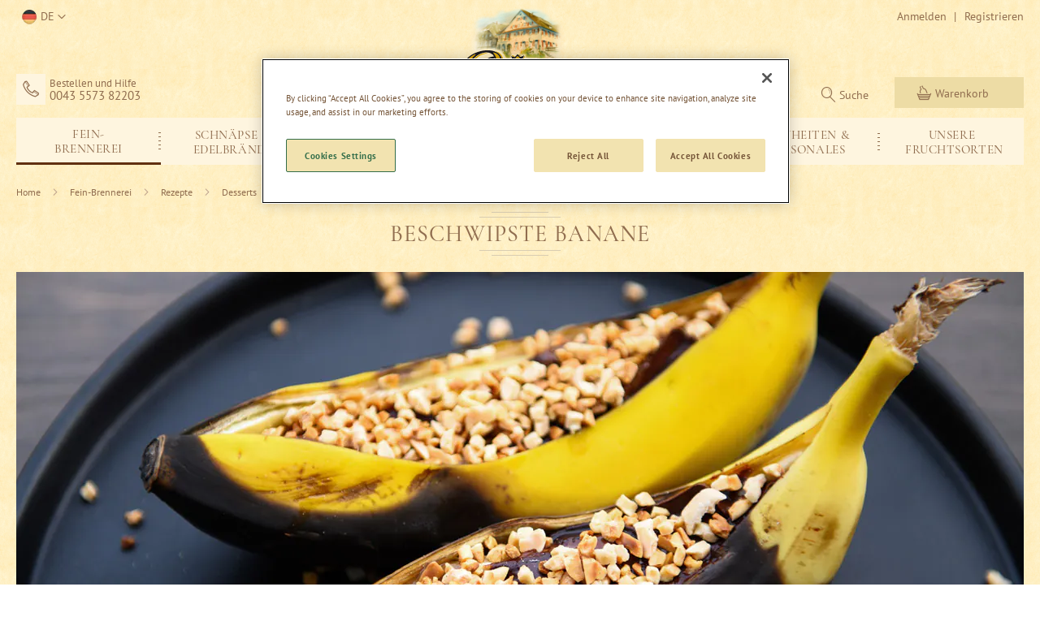

--- FILE ---
content_type: text/html; charset=UTF-8
request_url: https://www.prinz.cc/de/fein-brennerei/rezepte/desserts/beschwipste-banane.html
body_size: 29375
content:
<!doctype html>
<html lang="de">
    <head >
        <script>
    var LOCALE = 'de\u002DDE';
    var BASE_URL = 'https\u003A\u002F\u002Fwww.prinz.cc\u002Fde\u002F';
    var require = {
        'baseUrl': 'https\u003A\u002F\u002Fwww.prinz.cc\u002Fstatic\u002Fversion1764163108\u002Ffrontend\u002FPrinz\u002Fprinz\u002Fde_DE'
    };</script>        <meta charset="utf-8"/>
<meta name="title" content="Dessert-Rezept Beschwipste Banane | Prinz Fein-Brennerei"/>
<meta name="description" content="Beschwipste Banane grillen oder backen ✓ Mit Prinz Rum Coconut Likör ✓ Für Fans feiner Desserts ✓ Zum Rezept »"/>
<meta name="keywords" content="Magento, Varien, E-commerce"/>
<meta name="robots" content="INDEX,FOLLOW"/>
<meta name="viewport" content="width=device-width, initial-scale=1.0, maximum-scale=1.0, user-scalable=no"/>
<meta name="format-detection" content="telephone=no"/>
<meta name="msapplication-config" content="favicon/browserconfig.xml"/>
<meta name="msapplication-TileColor" content="#da532c"/>
<meta name="theme-color" content="#ffffff"/>
<meta name="google-site-verification" content="fH4EfRKGVBhUwDS7GJ7k7v7qiFtP0ibbalwp0Ykkap0"/>
<title>Dessert-Rezept Beschwipste Banane | Prinz Fein-Brennerei</title>
<link  rel="stylesheet" type="text/css"  media="all" href="https://www.prinz.cc/static/version1764163108/frontend/Prinz/prinz/de_DE/mage/calendar.min.css" />
<link  rel="stylesheet" type="text/css"  media="all" href="https://www.prinz.cc/static/version1764163108/frontend/Prinz/prinz/de_DE/css/styles-m.min.css" />
<link  rel="stylesheet" type="text/css"  media="screen and (min-width: 768px)" href="https://www.prinz.cc/static/version1764163108/frontend/Prinz/prinz/de_DE/css/styles-l.min.css" />
<link  rel="stylesheet" type="text/css"  media="print" href="https://www.prinz.cc/static/version1764163108/frontend/Prinz/prinz/de_DE/css/print.min.css" />
<script  type="text/javascript"  src="https://www.prinz.cc/static/version1764163108/frontend/Prinz/prinz/de_DE/requirejs/require.min.js"></script>
<script  type="text/javascript"  src="https://www.prinz.cc/static/version1764163108/frontend/Prinz/prinz/de_DE/requirejs-min-resolver.min.js"></script>
<script  type="text/javascript"  src="https://www.prinz.cc/static/version1764163108/frontend/Prinz/prinz/de_DE/requirejs-config.min.js"></script>
<script  type="text/javascript"  src="https://www.prinz.cc/static/version1764163108/frontend/Prinz/prinz/de_DE/mage/requirejs/mixins.min.js"></script>
<script  type="text/javascript"  src="https://www.prinz.cc/static/version1764163108/frontend/Prinz/prinz/de_DE/Smile_ElasticsuiteTracker/js/tracking.min.js"></script>
<script  type="text/javascript"  src="https://www.prinz.cc/static/version1764163108/frontend/Prinz/prinz/de_DE/js/mtiFontTrackingCode.min.js"></script>
<link rel="preload" as="font" crossorigin="anonymous" href="https://www.prinz.cc/static/version1764163108/frontend/Prinz/prinz/de_DE/Magento_Theme/favicon/safari-pinned-tab.svg" />
<link rel="preload" as="font" crossorigin="anonymous" href="https://www.prinz.cc/static/version1764163108/frontend/Prinz/prinz/de_DE/Magento_PageBuilder/fonts/pagebuilder-icons/pagebuilder-icons.woff" />
<link rel="preload" as="font" crossorigin="anonymous" href="https://www.prinz.cc/static/version1764163108/frontend/Prinz/prinz/de_DE/fonts/Luma-Icons.woff2" />
<link rel="preload" as="font" crossorigin="anonymous" href="https://www.prinz.cc/static/version1764163108/frontend/Prinz/prinz/de_DE/fonts/pt-sans/PT_Sans-Web-Bold.woff2" />
<link rel="preload" as="font" crossorigin="anonymous" href="https://www.prinz.cc/static/version1764163108/frontend/Prinz/prinz/de_DE/fonts/pt-sans/PT_Sans-Web-Regular.woff2" />
<link rel="preload" as="font" crossorigin="anonymous" href="https://www.prinz.cc/static/version1764163108/frontend/Prinz/prinz/de_DE/fonts/cormorant-garamond/CormorantGaramond-Medium.woff2" />
<link rel="preload" as="font" crossorigin="anonymous" href="https://www.prinz.cc/static/version1764163108/frontend/Prinz/prinz/de_DE/fonts/bickley/Bickley.woff2" />
<link rel="preload" as="font" crossorigin="anonymous" href="https://www.prinz.cc/static/version1764163108/frontend/Prinz/prinz/de_DE/fonts/icons/icomoon.woff2" />
<link  rel="apple-touch-icon" sizes="180x180" href="https://www.prinz.cc/static/version1764163108/frontend/Prinz/prinz/de_DE/Magento_Theme/favicon/apple-touch-icon.png" />
<link  rel="icon" type="image/png" sizes="32x32" href="https://www.prinz.cc/static/version1764163108/frontend/Prinz/prinz/de_DE/Magento_Theme/favicon/favicon-32x32.png" />
<link  rel="icon" type="image/png" sizes="16x16" href="https://www.prinz.cc/static/version1764163108/frontend/Prinz/prinz/de_DE/Magento_Theme/favicon/favicon-16x16.png" />
<link  rel="manifest" href="https://www.prinz.cc/static/version1764163108/frontend/Prinz/prinz/de_DE/Magento_Theme/favicon/site.webmanifest" />
<link  rel="canonical" href="https://www.prinz.cc/de/fein-brennerei/rezepte/desserts/beschwipste-banane.html" />
<link  rel="icon" type="image/x-icon" href="https://www.prinz.cc/media/favicon/default/favicon.ico" />
<link  rel="shortcut icon" type="image/x-icon" href="https://www.prinz.cc/media/favicon/default/favicon.ico" />
<meta name="google-site-verification" content="PC8Cviwz-2bGSDFAn_m6RpJO6dkRJmOYo91HpiQi8Cw" />
<meta name="p:domain_verify" content="SgJNi56Bdrg5taNG9tV5WXMX4Rsx3b9g"/>
<!-- OneTrust Cookie-Einwilligungshinweis – Anfang für prinz.cc -->
<script type="text/javascript" src="https://cdn.cookielaw.org/consent/b06f6e52-a371-469b-a9a5-11db39be9a6a/OtAutoBlock.js" ></script>
<script src="https://cdn.cookielaw.org/scripttemplates/otSDKStub.js"  type="text/javascript" charset="UTF-8" data-domain-script="b06f6e52-a371-469b-a9a5-11db39be9a6a" ></script>
<script type="text/javascript">
function OptanonWrapper() { }
</script>
<!-- OneTrust-Cookie-Einwilligungshinweis – Ende für prinz.cc --><script defer src="https://at.prinz.cc/jsTag?ap=1955585765"></script>            <script>
        require([
            'jquery'
        ], function ($) {

            function trackAddToCart(content_ids, content_name, content_category, value, eventId) {
                fbq('set', 'agent', 'magento2-0.0.0-1.4.6', '2610657222402373');
                fbq('track', 'AddToCart', {
                        source: "magento2",
                        pluginVersion: "1.4.6",
                        content_type: "product",
                        currency: "EUR",
                        content_ids: content_ids,
                        content_name: content_name,
                        content_category: content_category,
                        value: value
                    },
                    {
                        eventID: eventId
                    }
                );
            }

            var product_info_url = 'https://www.prinz.cc/fbe/Pixel/ProductInfoForAddToCart';

            $(document).on('ajax:addToCart', function (event, data) {
                var product_sku = data.sku;
                var form_key = jQuery("[name='form_key']").val();
                $.ajax({
                    url: product_info_url,
                    data: {
                        product_sku: product_sku,
                        form_key: form_key
                    },
                    type: 'post',
                    dataType: 'json',
                    success: function (res) {
                        trackAddToCart(
                            [res.id],
                            res.name,
                            res.content_category,
                            res.value,
                            res.event_id
                        );
                    }
                });
            });
        });
    </script>
    <!-- Meta Business Extension for Magento 2 -->
<!-- Meta Pixel Code -->
<script>
!function(f,b,e,v,n,t,s){if(f.fbq)return;n=f.fbq=function(){n.callMethod?
n.callMethod.apply(n,arguments):n.queue.push(arguments)};if(!f._fbq)f._fbq=n;
n.push=n;n.loaded=!0;n.version='2.0';n.queue=[];t=b.createElement(e);t.async=!0;
t.src=v;s=b.getElementsByTagName(e)[0];s.parentNode.insertBefore(t,s)}(window,
document,'script','//connect.facebook.net/en_US/fbevents.js');
    fbq(
  'init',
  '2610657222402373',
    {},
  {agent: 'magento2-0.0.0-1.4.6' }
);
fbq('track', 'PageView', {
  source: "magento2",
  pluginVersion: "1.4.6"
});
</script>
<noscript>
    <img height="1" width="1" style="display:none" src="[data-uri]" class="lazyload " data-src="https://www.facebook.com/tr?id=2610657222402373&amp;ev=PageView&amp;noscript=1&amp;a=magento2-0.0.0-1.4.6"/>
        </noscript>
<!-- End Meta Pixel Code -->
    <script type="text/x-magento-init">
        {
            "*": {
                "Magento_PageCache/js/form-key-provider": {
                    "isPaginationCacheEnabled":
                        0                }
            }
        }
    </script>

<script>require(['magentoStorefrontEvents'], function (magentoStorefrontEvents) {
    if(!magentoStorefrontEvents) return;

    window.magentoStorefrontEvents = magentoStorefrontEvents;
    magentoStorefrontEvents.context.setStorefrontInstance(
        {"storeUrl":"https:\/\/www.prinz.cc\/","websiteId":3,"websiteCode":"prinz_de","storeId":3,"storeCode":"prinz_de","storeViewId":3,"storeViewCode":"de","websiteName":"Prinz DE","storeName":"Prinz DE","storeViewName":"DE","baseCurrencyCode":"EUR","storeViewCurrencyCode":"EUR","catalogExtensionVersion":"103.4.10","environmentId":"8d759078-6d7c-4394-9fce-bbe241eeb22c","environment":"Production","storefrontTemplate":"Luma"}
    );
    magentoStorefrontEvents.context.setMagentoExtension({
        magentoExtensionVersion: "7.7.0",
    });
    magentoStorefrontEvents.context.setDataServicesExtension({
        version: "7.7.0",
    });
    magentoStorefrontEvents.context.setPage({
        pageType: "Default"
    });
    magentoStorefrontEvents.context.setContext("pageExtended", {
        action: "page-view"
    });
    
});</script><script type="text/x-magento-init">
    {
        "*": {
            "dataServicesBase": {
                "isCookieRestrictionModeEnabled": 0,
                "isEnabled": 1            },
            "magentoStorefrontEventCollector": {}
        }
    }
</script>
<script>
try{smileTracker.setConfig({beaconUrl:'https://www.prinz.cc/de/elasticsuite/tracker/hit/image/h.png',telemetryUrl:'https://t.elasticsuite.io/track',telemetryEnabled:'',sessionConfig:{"visit_cookie_name":"STUID","visit_cookie_lifetime":"3600","visitor_cookie_lifetime":"365","visitor_cookie_name":"STVID","domain":"www.prinz.cc","path":"\/"},endpointUrl:'https://www.prinz.cc/de/rest/V1/elasticsuite-tracker/hit',});smileTracker.addPageVar('store_id','3');require(['Smile_ElasticsuiteTracker/js/user-consent'],function(userConsent){if(userConsent({"cookieRestrictionEnabled":"0","cookieRestrictionName":"user_allowed_save_cookie"})){smileTracker.sendTag();}});}catch(err){;}
</script>
    <link rel="alternate" hreflang="de-de" href="https://www.prinz.cc/de/fein-brennerei/rezepte/desserts/beschwipste-banane.html">
    <link rel="alternate" hreflang="de-at" href="https://www.prinz.cc/at/fein-brennerei/rezepte/desserts/beschwipste-banane.html">
    <link rel="alternate" hreflang="de-ch" href="https://www.prinz.cc/ch/fein-brennerei/rezepte/desserts/beschwipste-banane.html">
    <link rel="alternate" hreflang="nl-nl" href="https://www.prinz.cc/nl/distilleerderij/recepten/nagerecht/beschwipste-banane.html">
    <link rel="alternate" hreflang="en-gb" href="https://www.prinz.cc/uk/fine-distillery/recipes/desserts/beschwipste-banane.html">
    <link rel="alternate" hreflang="de_global" href="https://www.prinz.cc/de_global/fein-brennerei/rezepte/desserts/beschwipste-banane.html">
<script>    window.techdivision_country_popup = {};
    window.techdivision_country_popup.useMaxmind = false;
    window.techdivision_country_popup.setOnPopup = false;
    window.techdivision_country_popup.setOnVisit = false;    window.techdivision_country_popup.setOnPopup = true;</script><script type="application/ld+json">{"@context":"https:\/\/schema.org\/","@type":"Offer","name":"Beschwipste Banane"}</script><script type="application/ld+json">{"@context":"https:\/\/schema.org\/","@type":"BreadcrumbList","itemListElement":[{"@type":"ListItem","position":1,"name":"Fein-Brennerei","item":"https:\/\/www.prinz.cc\/de\/fein-brennerei.html"},{"@type":"ListItem","position":2,"name":"Rezepte","item":"https:\/\/www.prinz.cc\/de\/fein-brennerei\/rezepte.html"},{"@type":"ListItem","position":3,"name":"Desserts","item":"https:\/\/www.prinz.cc\/de\/fein-brennerei\/rezepte\/desserts.html"},{"@type":"ListItem","position":4,"name":"Beschwipste Banane","item":"https:\/\/www.prinz.cc\/de\/fein-brennerei\/rezepte\/desserts\/beschwipste-banane.html"}]}</script><script>window.dataLayer = window.dataLayer || [];
            window.dataLayer.push({"category":{"id":128,"name":"Beschwipste Banane","path":"Fein-Brennerei\/Rezepte\/Desserts\/Beschwipste Banane"},"environment":{"host":"www.prinz.cc","language":"de_DE","languageCode":"de","country":"de","currency":"EUR"},"page":{"title":"Dessert-Rezept Beschwipste Banane | Prinz Fein-Brennerei","type":"category","url":"\/de\/fein-brennerei\/rezepte\/desserts\/beschwipste-banane.html","fullUrl":"https:\/\/www.prinz.cc\/de\/fein-brennerei\/rezepte\/desserts\/beschwipste-banane.html","affiliation":"de","store":{"code":"de","name":"DE"}}})</script><script>(function(w,d,s,l,i){w[l]=w[l]||[];w[l].push({'gtm.start':
        new Date().getTime(),event:'gtm.js'});var f=d.getElementsByTagName(s)[0],
        j=d.createElement(s),dl=l!=='dataLayer'?'&l='+l:'';j.async=true;j.src=
        'https://www.googletagmanager.com/gtm.js?id='+i+dl;f.parentNode.insertBefore(j,f);
    })(window,document,'script','dataLayer',"GTM-N8GWZJQ");</script>    </head>
    <body data-container="body"
          data-mage-init='{"loaderAjax": {}, "loader": { "icon": "https://www.prinz.cc/static/version1764163108/frontend/Prinz/prinz/de_DE/images/loader-2.gif"}}'
        id="html-body" class="page-with-filter page-products categorypath-fein-brennerei-rezepte-desserts-beschwipste-banane category-beschwipste-banane catalog-category-view page-layout-1column">
        <noscript>
        <iframe src="https://www.googletagmanager.com/ns.html?id&#x3D;GTM-N8GWZJQ&amp;page.store.code&#x3D;de&amp;page.store.name&#x3D;DE" height="0" width="0" style="display:none;visibility:hidden"></iframe>
    </noscript>
<script type="text/x-magento-init">
    {
        "*": {
            "Magento_PageBuilder/js/widget-initializer": {
                "config": {"[data-content-type=\"slider\"][data-appearance=\"default\"]":{"Magento_PageBuilder\/js\/content-type\/slider\/appearance\/default\/widget":false},"[data-content-type=\"map\"]":{"Magento_PageBuilder\/js\/content-type\/map\/appearance\/default\/widget":false},"[data-content-type=\"row\"]":{"Magento_PageBuilder\/js\/content-type\/row\/appearance\/default\/widget":false},"[data-content-type=\"tabs\"]":{"Magento_PageBuilder\/js\/content-type\/tabs\/appearance\/default\/widget":false},"[data-content-type=\"slide\"]":{"Magento_PageBuilder\/js\/content-type\/slide\/appearance\/default\/widget":{"buttonSelector":".pagebuilder-slide-button","showOverlay":"hover","dataRole":"slide"}},"[data-content-type=\"banner\"]":{"Magento_PageBuilder\/js\/content-type\/banner\/appearance\/default\/widget":{"buttonSelector":".pagebuilder-banner-button","showOverlay":"hover","dataRole":"banner"}},"[data-content-type=\"buttons\"]":{"Magento_PageBuilder\/js\/content-type\/buttons\/appearance\/inline\/widget":false},"[data-content-type=\"products\"][data-appearance=\"carousel\"]":{"Magento_PageBuilder\/js\/content-type\/products\/appearance\/carousel\/widget":false},"[data-content-type=\"product_recommendations\"]":{"Magento_PageBuilderProductRecommendations\/js\/content-type\/product-recommendations\/appearance\/default\/widget":false}},
                "breakpoints": {"desktop":{"label":"Desktop","stage":true,"default":true,"class":"desktop-switcher","icon":"Magento_PageBuilder::css\/images\/switcher\/switcher-desktop.svg","conditions":{"min-width":"1024px"},"options":{"products":{"default":{"slidesToShow":"5"}}}},"tablet":{"conditions":{"max-width":"1024px","min-width":"768px"},"options":{"products":{"default":{"slidesToShow":"4"},"continuous":{"slidesToShow":"3"}}}},"mobile":{"label":"Mobile","stage":true,"class":"mobile-switcher","icon":"Magento_PageBuilder::css\/images\/switcher\/switcher-mobile.svg","media":"only screen and (max-width: 768px)","conditions":{"max-width":"300px","min-width":"640px"},"options":{"products":{"default":{"slidesToShow":"3"}}}},"mobile-small":{"conditions":{"max-width":"640px"},"options":{"products":{"default":{"slidesToShow":"2"},"continuous":{"slidesToShow":"1"}}}}}            }
        }
    }
</script>

<div class="cookie-status-message" id="cookie-status">
    Wenn Cookies deaktiviert sind, können die Funktionen vom Shop eingeschränkt sein.</div>
<script type="text&#x2F;javascript">document.querySelector("#cookie-status").style.display = "none";</script>
<script type="text/x-magento-init">
    {
        "*": {
            "cookieStatus": {}
        }
    }
</script>

<script type="text/x-magento-init">
    {
        "*": {
            "mage/cookies": {
                "expires": null,
                "path": "\u002F",
                "domain": ".www.prinz.cc",
                "secure": true,
                "lifetime": "3600"
            }
        }
    }
</script>
<script>    require.config({
        map: {
            '*': {
                wysiwygAdapter: 'mage/adminhtml/wysiwyg/tiny_mce/tinymceAdapter'
            }
        }
    });</script>
<script>
    window.cookiesConfig = window.cookiesConfig || {};
    window.cookiesConfig.secure = true;
</script><script>    require.config({
        paths: {
            googleMaps: 'https\u003A\u002F\u002Fmaps.googleapis.com\u002Fmaps\u002Fapi\u002Fjs\u003Fv\u003D3\u0026key\u003D'
        },
        config: {
            'Magento_PageBuilder/js/utils/map': {
                style: '',
            },
            'Magento_PageBuilder/js/content-type/map/preview': {
                apiKey: '',
                apiKeyErrorMessage: 'You\u0020must\u0020provide\u0020a\u0020valid\u0020\u003Ca\u0020href\u003D\u0027https\u003A\u002F\u002Fwww.prinz.cc\u002Fde\u002Fadminhtml\u002Fsystem_config\u002Fedit\u002Fsection\u002Fcms\u002F\u0023cms_pagebuilder\u0027\u0020target\u003D\u0027_blank\u0027\u003EGoogle\u0020Maps\u0020API\u0020key\u003C\u002Fa\u003E\u0020to\u0020use\u0020a\u0020map.'
            },
            'Magento_PageBuilder/js/form/element/map': {
                apiKey: '',
                apiKeyErrorMessage: 'You\u0020must\u0020provide\u0020a\u0020valid\u0020\u003Ca\u0020href\u003D\u0027https\u003A\u002F\u002Fwww.prinz.cc\u002Fde\u002Fadminhtml\u002Fsystem_config\u002Fedit\u002Fsection\u002Fcms\u002F\u0023cms_pagebuilder\u0027\u0020target\u003D\u0027_blank\u0027\u003EGoogle\u0020Maps\u0020API\u0020key\u003C\u002Fa\u003E\u0020to\u0020use\u0020a\u0020map.'
            },
        }
    });</script><script>
    require.config({
        shim: {
            'Magento_PageBuilder/js/utils/map': {
                deps: ['googleMaps']
            }
        }
    });</script>
<script>window.navigationConfig ={"enabled_advanced":false}</script><div class="page-wrapper">
    <script>
        require(['magentoStorefrontEvents'], function (magentoStorefrontEvents) {
            window.magentoStorefrontEvents.context.setContext("recsContext", {
                alternateEnvironmentId: ""
            });
        });
    </script>

    <script type="text/x-magento-init">
            {
                "*": {
                    "Magento_ProductRecommendationsLayout/js/recsFetcher": {}
                }
            }
    </script>
<header class="page-header">
<div class="app-banner" id="app-banner" data-mage-init='{"Prinz_AppBanner/js/manage-banner-visibility": {}}'>
    <a class="btn-close">&times;</a>
    <div class="banner-content">
        <div class="banner-img">
            <img src="[data-uri]" class="lazyload app-banner-icon" alt="-" data-src="https://www.prinz.cc/static/version1764163108/frontend/Prinz/prinz/de_DE/Prinz_AppBanner/images/app_icon.webp"/>
        </div>
        <div class="banner-text">
            <p class="name">Prinz Fein-Brennerei App</p>
            <small class="author">Thomas Prinz GmbH</small>
        </div>
    </div>
    <a href="#" class="btn-store primary action app-store-link" target="_blank">Installieren</a>
</div>
<div class="panel wrapper"><div class="panel header"><a class="action skip contentarea"
   href="#contentarea">
    <span>
        Direkt zum Inhalt    </span>
</a>
<ul class="header links"><script type="text/x-magento-init">
{
    "*": { "commonPage": {} }
}
</script>
        <li class="greet welcome" data-bind="scope: 'customer'">
            <!-- ko if: customer().fullname  -->
            <span class="logged-in" data-bind="text: new String('%1').replace('%1', customer().fullname)">
            </span>
            <!-- /ko -->
            <!-- ko ifnot: customer().fullname  -->
                        <!-- /ko -->
        </li>
        <script type="text/x-magento-init">
        {
            "*": {
                "Magento_Ui/js/core/app": {
                    "components": {
                        "customer": {
                            "component": "Magento_Customer/js/view/customer"
                        }
                    }
                }
            }
        }
        </script>
        <li class="link authorization-link" data-label="|">
    <a href="https://www.prinz.cc/de/customer/account/login/"        >Anmelden</a>
</li>
<li><a href="https://www.prinz.cc/de/customer/account/create/" id="idBI5vm7K8" >Registrieren</a></li></ul>
<div class="switcher store switcher-store" id="switcher-store">
    <strong class="label switcher-label"><span>Store auswählen</span></strong>
    <div class="actions dropdown options switcher-options">
        <div class="action toggle switcher-trigger de"
             role="button"
             tabindex="0"
             data-mage-init='{"dropdown":{}}'
             data-toggle="dropdown"
             data-trigger-keypress-button="true"
             id="switcher-store-trigger">
            <strong>
                <span>DE</span>
            </strong>
        </div>

        <ul class="dropdown switcher-dropdown" data-target="dropdown">
                                                <li class="switcher-option at">
                        <a href="#"
                           data-post='{"action":"https:\/\/www.prinz.cc\/de\/stores\/store\/redirect\/","data":{"___store":"at","___from_store":"de","uenc":"aHR0cHM6Ly93d3cucHJpbnouY2MvYXQvZmVpbi1icmVubmVyZWkvcmV6ZXB0ZS9kZXNzZXJ0cy9iZXNjaHdpcHN0ZS1iYW5hbmUuaHRtbA~~"}}'>
                            AT                        </a>
                    </li>
                                                                                            <li class="switcher-option ch">
                        <a href="#"
                           data-post='{"action":"https:\/\/www.prinz.cc\/de\/stores\/store\/redirect\/","data":{"___store":"ch","___from_store":"de","uenc":"aHR0cHM6Ly93d3cucHJpbnouY2MvY2gvZmVpbi1icmVubmVyZWkvcmV6ZXB0ZS9kZXNzZXJ0cy9iZXNjaHdpcHN0ZS1iYW5hbmUuaHRtbA~~"}}'>
                            CH                        </a>
                    </li>
                                                                <li class="switcher-option nl">
                        <a href="#"
                           data-post='{"action":"https:\/\/www.prinz.cc\/de\/stores\/store\/redirect\/","data":{"___store":"nl","___from_store":"de","uenc":"aHR0cHM6Ly93d3cucHJpbnouY2MvbmwvZmVpbi1icmVubmVyZWkvcmV6ZXB0ZS9kZXNzZXJ0cy9iZXNjaHdpcHN0ZS1iYW5hbmUuaHRtbA~~"}}'>
                            NL                        </a>
                    </li>
                                                                <li class="switcher-option uk">
                        <a href="#"
                           data-post='{"action":"https:\/\/www.prinz.cc\/de\/stores\/store\/redirect\/","data":{"___store":"uk","___from_store":"de","uenc":"aHR0cHM6Ly93d3cucHJpbnouY2MvdWsvZmVpbi1icmVubmVyZWkvcmV6ZXB0ZS9kZXNzZXJ0cy9iZXNjaHdpcHN0ZS1iYW5hbmUuaHRtbA~~"}}'>
                            UK                        </a>
                    </li>
                                                                <li class="switcher-option de_global">
                        <a href="#"
                           data-post='{"action":"https:\/\/www.prinz.cc\/de\/stores\/store\/redirect\/","data":{"___store":"de_global","___from_store":"de","uenc":"aHR0cHM6Ly93d3cucHJpbnouY2MvZGVfZ2xvYmFsL2ZlaW4tYnJlbm5lcmVpL3JlemVwdGUvZGVzc2VydHMvYmVzY2h3aXBzdGUtYmFuYW5lLmh0bWw~"}}'>
                            Global                        </a>
                    </li>
                                    </ul>
    </div>
</div>
</div></div><div class="header content"><div data-content-type="row" data-appearance="contained" data-element="main"><div data-enable-parallax="0" data-parallax-speed="0.5" data-background-images="{}" data-element="inner" data-pb-style="6179E7B79E073"><div data-content-type="html" data-appearance="default" data-element="main" data-pb-style="6179E7B79E081" data-decoded="true"><div class="service-content"><span class="phone">Bestellen und Hilfe
<a href="tel:0043557382203">0043 5573 82203</a></span></div></div></div></div><style>#html-body [data-pb-style="6179E7B79E073"]{justify-content: flex-start; display: flex; flex-direction: column; background-position: left top; background-size: cover; background-repeat: no-repeat; background-attachment: scroll; border-style: none; border-width: 1px; border-radius: 0px; margin: 0px; padding: 0px;}#html-body [data-pb-style="6179E7B79E081"]{border-style: none; border-width: 1px; border-radius: 0px; margin: 0px; padding: 0px;}</style><span data-action="toggle-nav" class="action nav-toggle"><span>Navigation umschalten</span></span>
    <a class="logo" href="https://www.prinz.cc/de/" title="">
        <img class="logo-big nolazyload" src="https&#x3A;&#x2F;&#x2F;www.prinz.cc&#x2F;static&#x2F;version1764163108&#x2F;frontend&#x2F;Prinz&#x2F;prinz&#x2F;de_DE&#x2F;images&#x2F;logo.svg"
             title=""
             alt="Prinz&#x20;Fein-Brennerei&#x20;seit&#x20;1886&#x20;-&#x20;Startseite"
                width="170"                        />
        <img class="logo-small nolazyload" src="https://www.prinz.cc/static/version1764163108/frontend/Prinz/prinz/de_DE/images/logo_small.svg"
             alt="Prinz&#x20;Fein-Brennerei&#x20;seit&#x20;1886&#x20;-&#x20;Home"
             width="120" height="50"
        />
    </a>



<div data-block="minicart" class="minicart-wrapper">
    <a class="action showcart" href="https://www.prinz.cc/de/checkout/cart/"
       data-bind="scope: 'minicart_content'">
        <span class="text">Warenkorb</span>
        <span class="counter qty empty"
              data-bind="css: { empty: !!getCartParam('summary_count') == false && !isLoading() },
               blockLoader: isLoading">
            <span class="counter-number">
                <!-- ko if: getCartParam('summary_count') -->
                <!-- ko text: getCartParam('summary_count').toLocaleString(window.LOCALE) --><!-- /ko -->
                <!-- /ko -->
            </span>
            <span class="counter-label">
            <!-- ko if: getCartParam('summary_count') -->
                <!-- ko text: getCartParam('summary_count').toLocaleString(window.LOCALE) --><!-- /ko -->
                <!-- ko i18n: 'items' --><!-- /ko -->
            <!-- /ko -->
            </span>
        </span>
    </a>
            <div class="block block-minicart"
             data-role="dropdownDialog"
             data-mage-init='{"dropdownDialog":{
                "appendTo":"[data-block=minicart]",
                "triggerTarget":".showcart",
                "timeout": "2000",
                "closeOnMouseLeave": false,
                "closeOnEscape": true,
                "triggerClass":"active",
                "parentClass":"active",
                "buttons":[]}}'>
            <div id="minicart-content-wrapper" data-bind="scope: 'minicart_content'">
                <!-- ko template: getTemplate() --><!-- /ko -->
            </div>
                    </div>
        <script>window.checkout = {"shoppingCartUrl":"https:\/\/www.prinz.cc\/de\/checkout\/cart\/","checkoutUrl":"https:\/\/www.prinz.cc\/de\/checkout\/","updateItemQtyUrl":"https:\/\/www.prinz.cc\/de\/checkout\/sidebar\/updateItemQty\/","removeItemUrl":"https:\/\/www.prinz.cc\/de\/checkout\/sidebar\/removeItem\/","imageTemplate":"Magento_Catalog\/product\/image_with_borders","baseUrl":"https:\/\/www.prinz.cc\/de\/","minicartMaxItemsVisible":2,"websiteId":"3","maxItemsToDisplay":40,"storeId":"3","storeGroupId":"3","customerLoginUrl":"https:\/\/www.prinz.cc\/de\/customer\/account\/login\/","isRedirectRequired":false,"autocomplete":"off","captcha":{"user_login":{"isCaseSensitive":false,"imageHeight":50,"imageSrc":"","refreshUrl":"https:\/\/www.prinz.cc\/de\/captcha\/refresh\/","isRequired":false,"timestamp":1768381126}}}</script>    <script type="text/x-magento-init">
    {
        "[data-block='minicart']": {
            "Magento_Ui/js/core/app": {"components":{"minicart_content":{"children":{"subtotal.container":{"children":{"subtotal":{"children":{"subtotal.totals":{"config":{"display_cart_subtotal_incl_tax":1,"display_cart_subtotal_excl_tax":0,"template":"Magento_Tax\/checkout\/minicart\/subtotal\/totals"},"component":"Magento_Tax\/js\/view\/checkout\/minicart\/subtotal\/totals","children":{"subtotal.totals.msrp":{"component":"Magento_Msrp\/js\/view\/checkout\/minicart\/subtotal\/totals","config":{"displayArea":"minicart-subtotal-hidden","template":"Magento_Msrp\/checkout\/minicart\/subtotal\/totals"}}}}},"component":"uiComponent","config":{"template":"Magento_Checkout\/minicart\/subtotal"}}},"component":"uiComponent","config":{"displayArea":"subtotalContainer"}},"item.renderer":{"component":"Magento_Checkout\/js\/view\/cart-item-renderer","config":{"displayArea":"defaultRenderer","template":"Magento_Checkout\/minicart\/item\/default"},"children":{"item.image":{"component":"Magento_Catalog\/js\/view\/image","config":{"template":"Magento_Catalog\/product\/image","displayArea":"itemImage"}},"checkout.cart.item.price.sidebar":{"component":"uiComponent","config":{"template":"Magento_Checkout\/minicart\/item\/price","displayArea":"priceSidebar"}}}},"freeproduct.item.renderer":{"component":"uiComponent","config":{"displayArea":"freeproductRenderer","template":"TechDivision_FreeGiftProduct\/minicart\/item\/freeproduct"},"children":{"item.image":{"component":"Magento_Catalog\/js\/view\/image","config":{"template":"Magento_Catalog\/product\/image","displayArea":"itemImage"}},"checkout.cart.item.price.sidebar":{"component":"uiComponent","config":{"template":"Magento_Checkout\/minicart\/item\/price","displayArea":"priceSidebar"}}}},"selection_free_product.item.renderer":{"component":"uiComponent","config":{"displayArea":"selectionFreeProductRenderer","template":"Prinz_SalesRuleFreeProduct\/minicart\/item\/selection_free_product"},"children":{"item.image":{"component":"Magento_Catalog\/js\/view\/image","config":{"template":"Magento_Catalog\/product\/image","displayArea":"itemImage"}}}},"extra_info":{"component":"uiComponent","config":{"displayArea":"extraInfo"}},"promotion":{"component":"uiComponent","config":{"displayArea":"promotion"}}},"config":{"itemRenderer":{"default":"defaultRenderer","simple":"defaultRenderer","virtual":"defaultRenderer","free_product":"freeproductRenderer","selection_free_product":"selectionFreeProductRenderer"},"template":"Magento_Checkout\/minicart\/content"},"component":"Magento_Checkout\/js\/view\/minicart"}},"types":[]}        },
        "*": {
            "Magento_Ui/js/block-loader": "https\u003A\u002F\u002Fwww.prinz.cc\u002Fstatic\u002Fversion1764163108\u002Ffrontend\u002FPrinz\u002Fprinz\u002Fde_DE\u002Fimages\u002Floader\u002D1.gif"
        }
    }
    </script>
</div>

<div class="block block-search" data-mage-init='{"prinzsearch":{}}'>
    <div class="block block-title">
        <strong>Suche</strong>
    </div>

    <div class="block block-content">
        <a class="open-search" data-role="openSearchField">Suche</a>
        <form
            id="minisearch-form-top-search"
            class="form minisearch"
            action="https://www.prinz.cc/de/catalogsearch/result/"
            method="get"
        >
            <div class="field search">
                <label class="label" for="search" data-role="minisearch-label">
                    <span>Suche</span>
                </label>

                <div class="control">
                    <input
                        type="text"
                        name="q"
                        value=""
                        placeholder="Hier&#x20;den&#x20;ganzen&#x20;Shop&#x20;durchsuchen..."
                        class="input-text"
                        maxlength="128"
                        role="combobox"
                        aria-haspopup="false"
                        aria-autocomplete="both"
                        aria-expanded="false"
                        autocomplete="off"
                        data-block="autocomplete-form"
                        data-mage-init="&#x7B;&quot;quickSearch&quot;&#x3A;&#x7B;&quot;formSelector&quot;&#x3A;&quot;&#x23;minisearch-form-top-search&quot;,&quot;url&quot;&#x3A;&quot;https&#x3A;&#x5C;&#x2F;&#x5C;&#x2F;www.prinz.cc&#x5C;&#x2F;de&#x5C;&#x2F;search&#x5C;&#x2F;ajax&#x5C;&#x2F;suggest&#x5C;&#x2F;&quot;,&quot;destinationSelector&quot;&#x3A;&quot;&#x23;minisearch-autocomplete-top-search&quot;,&quot;templates&quot;&#x3A;&#x7B;&quot;term&quot;&#x3A;&#x7B;&quot;title&quot;&#x3A;&quot;Suchbegriffe&quot;,&quot;template&quot;&#x3A;&quot;Smile_ElasticsuiteCore&#x5C;&#x2F;autocomplete&#x5C;&#x2F;term&quot;&#x7D;,&quot;product&quot;&#x3A;&#x7B;&quot;title&quot;&#x3A;&quot;Produkte&quot;,&quot;template&quot;&#x3A;&quot;Prinz_ElasticsuiteCatalog&#x5C;&#x2F;autocomplete&#x5C;&#x2F;product&quot;&#x7D;,&quot;category&quot;&#x3A;&#x7B;&quot;title&quot;&#x3A;&quot;Kategorien&quot;,&quot;template&quot;&#x3A;&quot;Smile_ElasticsuiteCatalog&#x5C;&#x2F;autocomplete&#x5C;&#x2F;category&quot;&#x7D;,&quot;product_attribute&quot;&#x3A;&#x7B;&quot;title&quot;&#x3A;&quot;Attribute&quot;,&quot;template&quot;&#x3A;&quot;Smile_ElasticsuiteCatalog&#x5C;&#x2F;autocomplete&#x5C;&#x2F;product-attribute&quot;,&quot;titleRenderer&quot;&#x3A;&quot;Smile_ElasticsuiteCatalog&#x5C;&#x2F;js&#x5C;&#x2F;autocomplete&#x5C;&#x2F;product-attribute&quot;&#x7D;&#x7D;,&quot;priceFormat&quot;&#x3A;&#x7B;&quot;pattern&quot;&#x3A;&quot;&#x25;s&#x5C;u00a0&#x5C;u20ac&quot;,&quot;precision&quot;&#x3A;2,&quot;requiredPrecision&quot;&#x3A;2,&quot;decimalSymbol&quot;&#x3A;&quot;,&quot;,&quot;groupSymbol&quot;&#x3A;&quot;.&quot;,&quot;groupLength&quot;&#x3A;3,&quot;integerRequired&quot;&#x3A;false&#x7D;,&quot;minSearchLength&quot;&#x3A;&quot;2&quot;&#x7D;&#x7D;"
                    />

                    <div id="minisearch-autocomplete-top-search" class="search-autocomplete"></div>

                                    </div>
            </div>

            <div class="actions">
                <button
                    type="submit"
                    title="Suche"
                    class="action search"
                >
                    <span>Suche</span>
                </button>
            </div>
        </form>
    </div>
</div>
</div>        <script type="application/javascript" async
            src=https://static.klaviyo.com/onsite/js/SD5u9P/klaviyo.js ></script>

    <script type="text/x-magento-init">
        {
            "*": {
                "KlaviyoCustomerData": {}
            }
        }
    </script>
</header>    <div class="sections nav-sections">
                <div class="section-items nav-sections-items"
             data-mage-init='{"tabs":{"openedState":"active"}}'>
                                            <div class="section-item-title nav-sections-item-title"
                     data-role="collapsible">
                    <a class="nav-sections-item-switch"
                       data-toggle="switch" href="#store.menu">
                        Menü                    </a>
                </div>
                <div class="section-item-content nav-sections-item-content"
                     id="store.menu"
                     data-role="content">
                    
<nav class="navigation" data-action="navigation">
    <ul data-mage-init='{"menu":{"responsive":true, "expanded":true, "position":{"my":"left top","at":"left bottom"}}}'>
        
<li class="level0&#x20;nav-1&#x20;category-item&#x20;level-top&#x20;first&#x20;has-active has-children">
    <a href="https://www.prinz.cc/de/fein-brennerei.html"><span>Fein-Brennerei</span></a>
            <ul class="submenu level1 cms">
            <li class="level1&#x20;nav-1-1&#x20;category-item&#x20;first has-children">
    <a href="https://www.prinz.cc/de/fein-brennerei/ueber-uns.html"><span>Über uns</span></a>
            <ul class="level2 submenu">
            <li class="level2&#x20;nav-1-1-1&#x20;category-item&#x20;first ">
    <a href="https://www.prinz.cc/de/fein-brennerei/ueber-uns/die-familie.html"><span>Die Familie</span></a>
    </li>
<li class="level2&#x20;nav-1-1-2&#x20;category-item ">
    <a href="https://www.prinz.cc/de/fein-brennerei/ueber-uns/die-qualitaet.html"><span>Die Qualität</span></a>
    </li>
<li class="level2&#x20;nav-1-1-3&#x20;category-item&#x20;last ">
    <a href="https://www.prinz.cc/de/fein-brennerei/ueber-uns/das-brennereiwissen.html"><span>Das Brennereiwissen</span></a>
    </li>
            <li class="level2 all-category">
                <a href="https://www.prinz.cc/de/fein-brennerei/ueber-uns.html"><span>Alle(s) Über uns</span></a>
            </li>
        </ul>
    </li>
<li class="level1&#x20;nav-1-2&#x20;category-item has-children">
    <a href="https://www.prinz.cc/de/fein-brennerei/hofladen.html"><span>Hofladen</span></a>
            <ul class="level2 submenu">
            <li class="level2&#x20;nav-1-2-1&#x20;category-item&#x20;first ">
    <a href="https://www.prinz.cc/de/fein-brennerei/hofladen/oeffnungszeiten.html"><span>Öffnungszeiten</span></a>
    </li>
<li class="level2&#x20;nav-1-2-2&#x20;category-item&#x20;last ">
    <a href="https://www.prinz.cc/de/fein-brennerei/hofladen/feiertage.html"><span>Feiertage</span></a>
    </li>
            <li class="level2 all-category">
                <a href="https://www.prinz.cc/de/fein-brennerei/hofladen.html"><span>Alle(s) Hofladen</span></a>
            </li>
        </ul>
    </li>
<li class="level1&#x20;nav-1-3&#x20;category-item ">
    <a href="https://www.prinz.cc/de/fein-brennerei/aktuelle-veranstaltungen.html"><span>Aktuelle Veranstaltungen</span></a>
    </li>
<li class="level1&#x20;nav-1-4&#x20;category-item has-children">
    <a href="https://www.prinz.cc/de/fein-brennerei/brennereifuehrungen.html"><span>Brennereiführungen</span></a>
            <ul class="level2 submenu">
            <li class="level2&#x20;nav-1-4-1&#x20;category-item&#x20;first ">
    <a href="https://www.prinz.cc/de/fein-brennerei/brennereifuehrungen/ablauf-einer-fuehrung.html"><span>Ablauf einer Führung</span></a>
    </li>
<li class="level2&#x20;nav-1-4-2&#x20;category-item ">
    <a href="https://www.prinz.cc/de/fein-brennerei/brennereifuehrungen/fuehrung-buchen.html"><span>Führung buchen</span></a>
    </li>
<li class="level2&#x20;nav-1-4-3&#x20;category-item ">
    <a href="https://www.prinz.cc/de/fein-brennerei/brennereifuehrungen/brennerei-erlebnis-fuehrung.html"><span>Brennerei Erlebnis Führung</span></a>
    </li>
<li class="level2&#x20;nav-1-4-4&#x20;category-item ">
    <a href="https://www.prinz.cc/de/fein-brennerei/brennereifuehrungen/vom-obstgarten-ins-glas.html"><span>Vom Obstgarten ins Glas</span></a>
    </li>
<li class="level2&#x20;nav-1-4-5&#x20;category-item&#x20;last ">
    <a href="https://www.prinz.cc/de/fein-brennerei/brennereifuehrungen/online-fuehrung.html"><span>Online-Brennereiführung</span></a>
    </li>
            <li class="level2 all-category">
                <a href="https://www.prinz.cc/de/fein-brennerei/brennereifuehrungen.html"><span>Alle(s) Brennereiführungen</span></a>
            </li>
        </ul>
    </li>
<li class="level1&#x20;nav-1-5&#x20;category-item has-children">
    <a href="https://www.prinz.cc/de/fein-brennerei/hoffest.html"><span>Hoffest</span></a>
            <ul class="level2 submenu">
            <li class="level2&#x20;nav-1-5-1&#x20;category-item&#x20;first ">
    <a href="https://www.prinz.cc/de/fein-brennerei/hoffest/allgemeine-informationen.html"><span>Allgemeine Informationen</span></a>
    </li>
<li class="level2&#x20;nav-1-5-2&#x20;category-item ">
    <a href="https://www.prinz.cc/de/fein-brennerei/hoffest/hotelliste.html"><span>Hotelliste</span></a>
    </li>
<li class="level2&#x20;nav-1-5-3&#x20;category-item&#x20;last ">
    <a href="https://www.prinz.cc/de/fein-brennerei/hoffest/ausflugsziele-in-vorarlberg.html"><span>Ausflugsziele in Vorarlberg</span></a>
    </li>
            <li class="level2 all-category">
                <a href="https://www.prinz.cc/de/fein-brennerei/hoffest.html"><span>Alle(s) Hoffest</span></a>
            </li>
        </ul>
    </li>
<li class="level1&#x20;nav-1-6&#x20;category-item&#x20;last&#x20;has-active has-children">
    <a href="https://www.prinz.cc/de/fein-brennerei/rezepte.html"><span>Rezepte</span></a>
            <ul class="level2 submenu">
            <li class="level2&#x20;nav-1-6-1&#x20;category-item&#x20;first ">
    <a href="https://www.prinz.cc/de/fein-brennerei/rezepte/winter-cocktails.html"><span>Winter-Cocktails </span></a>
    </li>
<li class="level2&#x20;nav-1-6-2&#x20;category-item&#x20;has-active has-children">
    <a href="https://www.prinz.cc/de/fein-brennerei/rezepte/desserts.html"><span>Desserts</span></a>
            <ul class="level3 submenu">
            <li class="level3&#x20;nav-1-6-2-1&#x20;category-item&#x20;first ">
    <a href="https://www.prinz.cc/de/fein-brennerei/rezepte/desserts/eierlikor-cheesecake-rezept-idee.html"><span>Eierlikör Cheesecake </span></a>
    </li>
<li class="level3&#x20;nav-1-6-2-2&#x20;category-item&#x20;last ">
    <a href="https://www.prinz.cc/de/fein-brennerei/rezepte/desserts/salted-caramel-icecream.html"><span>Salted Caramel Icecream</span></a>
    </li>
            <li class="level3 all-category">
                <a href="https://www.prinz.cc/de/fein-brennerei/rezepte/desserts.html"><span>Alle(s) Desserts</span></a>
            </li>
        </ul>
    </li>
<li class="level2&#x20;nav-1-6-3&#x20;category-item&#x20;last has-children">
    <a href="https://www.prinz.cc/de/fein-brennerei/rezepte/sommer-cocktails.html"><span>Sommer-Cocktails</span></a>
            <ul class="level3 submenu">
            <li class="level3&#x20;nav-1-6-3-1&#x20;category-item&#x20;first ">
    <a href="https://www.prinz.cc/de/fein-brennerei/rezepte/sommer-cocktails/rum-colada.html"><span>Rum Colada</span></a>
    </li>
<li class="level3&#x20;nav-1-6-3-2&#x20;category-item ">
    <a href="https://www.prinz.cc/de/fein-brennerei/rezepte/sommer-cocktails/birnen-limetten-caipirinha.html"><span>Birnen-Limetten Caipirinha</span></a>
    </li>
<li class="level3&#x20;nav-1-6-3-3&#x20;category-item&#x20;last ">
    <a href="https://www.prinz.cc/de/fein-brennerei/rezepte/sommer-cocktails/wilde-stacy.html"><span>Wilde Stacy</span></a>
    </li>
            <li class="level3 all-category">
                <a href="https://www.prinz.cc/de/fein-brennerei/rezepte/sommer-cocktails.html"><span>Alle(s) Sommer-Cocktails</span></a>
            </li>
        </ul>
    </li>
            <li class="level2 all-category">
                <a href="https://www.prinz.cc/de/fein-brennerei/rezepte.html"><span>Alle(s) Rezepte</span></a>
            </li>
        </ul>
    </li>
            <li class="level1 all-category">
                <a href="https://www.prinz.cc/de/fein-brennerei.html"><span>Alle(s) Fein-Brennerei</span></a>
            </li>
            <li class="block">
                <style>#html-body [data-pb-style=CERL3NN],#html-body [data-pb-style=VE6K8GO]{display:flex;flex-direction:column;border-style:none;border-width:1px;border-radius:0}#html-body [data-pb-style=VE6K8GO]{width:50%;padding-left:7.5px;padding-right:7.5px;align-self:stretch}#html-body [data-pb-style=YOOTHXJ]{text-align:center;margin:0;padding:0;border-style:none}#html-body [data-pb-style=I5I6IR1],#html-body [data-pb-style=XCAGT1I]{border-style:none;border-width:1px;border-radius:0;max-width:100%;height:auto}#html-body [data-pb-style=W4FVOGM]{border-style:none;border-width:1px;border-radius:0;margin:0;padding:0}#html-body [data-pb-style=UYAMKRG]{border-style:none;border-width:1px;border-radius:0;margin-bottom:15px}#html-body [data-pb-style=HSOQLPE]{display:flex;flex-direction:column;border-style:none;border-width:1px;border-radius:0;width:50%;padding-left:7.5px;padding-right:7.5px;align-self:stretch}#html-body [data-pb-style=F5OS4U6]{text-align:center;margin:0;padding:0;border-style:none}#html-body [data-pb-style=IAAS7GD],#html-body [data-pb-style=WXXDNQJ]{border-style:none;border-width:1px;border-radius:0;max-width:100%;height:auto}#html-body [data-pb-style=KINRHQU]{border-style:none;border-width:1px;border-radius:0;margin:0;padding:0}#html-body [data-pb-style=JVFCJL7]{border-style:none;border-width:1px;border-radius:0;margin-bottom:15px}@media only screen and (max-width: 768px) { #html-body [data-pb-style=F5OS4U6],#html-body [data-pb-style=YOOTHXJ]{border-style:none} }</style><div data-content-type="row" data-appearance="contained" data-element="main"><div data-background-images="{}" data-video-fallback-src="" data-element="inner" data-pb-style="CERL3NN"><div class="pagebuilder-column-group" style="display: flex;" data-content-type="column-group" data-appearance="default" data-grid-size="12" data-element="main"><div class="pagebuilder-column" data-content-type="column" data-appearance="full-height" data-background-images="{}" data-element="main" data-pb-style="VE6K8GO"><figure data-content-type="image" data-appearance="full-width" data-element="main" data-pb-style="YOOTHXJ"><a href="https://www.prinz.cc/de/fein-brennerei/brennereifuehrungen.html" target="" data-link-type="category" title="" data-element="link"><picture class="pagebuilder-mobile-hidden"><source type="image/webp" srcset="https://www.prinz.cc/media/menu/prinz_banner_megamenue_fein-brennerei_brennereifuehrung_400x235px_08-2022.webp"><img style="aspect-ratio: 1.7021276595745" class="lazyload pagebuilder-mobile-hidden" src="[data-uri]" alt="Brennkessel in der Brennerei bei Prinz" title="" data-element="desktop_image" data-pb-style="I5I6IR1" data-src="https://www.prinz.cc/media/menu/prinz_banner_megamenue_fein-brennerei_brennereifuehrung_400x235px_08-2022.png"/></picture><picture class="pagebuilder-mobile-only"><source type="image/webp" srcset="https://www.prinz.cc/media/menu/prinz_banner_megamenue_fein-brennerei_brennereifuehrung_400x235px_08-2022.webp"><img style="aspect-ratio: 1.7021276595745" class="lazyload pagebuilder-mobile-only" src="[data-uri]" alt="Brennkessel in der Brennerei bei Prinz" title="" data-element="mobile_image" data-pb-style="XCAGT1I" data-src="https://www.prinz.cc/media/menu/prinz_banner_megamenue_fein-brennerei_brennereifuehrung_400x235px_08-2022.png"/></picture></a></figure><div data-content-type="text" data-appearance="default" data-element="main" data-pb-style="W4FVOGM"><p style="text-align: center;"><span class="h3">Brennereif&uuml;hrung</span></p></div><div data-content-type="text" data-appearance="default" data-element="main" data-pb-style="UYAMKRG"><p style="text-align: center;">Werfen Sie einen Blick hinter die Kulissen <br>unserer Fein-Brennerei!</p></div></div><div class="pagebuilder-column" data-content-type="column" data-appearance="full-height" data-background-images="{}" data-element="main" data-pb-style="HSOQLPE"><figure data-content-type="image" data-appearance="full-width" data-element="main" data-pb-style="F5OS4U6"><a href="https://www.prinz.cc/de/fein-brennerei/hofladen.html" target="" data-link-type="category" title="Entdecken Sie im Hofladen die feinen Schn&auml;pse und Lik&ouml;re von Prinz" data-element="link"><picture class="pagebuilder-mobile-hidden"><source type="image/webp" srcset="https://www.prinz.cc/media/menu/prinz_banner_megamenue_unser_hofladen_brennereifuehrung_400x235px_08-2022.webp"><img style="aspect-ratio: 1.7021276595745" class="lazyload pagebuilder-mobile-hidden" src="[data-uri]" alt="Im Hofladen: Zufriedene Kunden verkosten Schn&#xE4;pse und Lik&#xF6;re von Prinz." title="Entdecken Sie im Hofladen die feinen Schn&#xE4;pse und Lik&#xF6;re von Prinz" data-element="desktop_image" data-pb-style="WXXDNQJ" data-src="https://www.prinz.cc/media/menu/prinz_banner_megamenue_unser_hofladen_brennereifuehrung_400x235px_08-2022.png"/></picture><picture class="pagebuilder-mobile-only"><source type="image/webp" srcset="https://www.prinz.cc/media/menu/prinz_banner_megamenue_unser_hofladen_brennereifuehrung_400x235px_08-2022.webp"><img style="aspect-ratio: 1.7021276595745" class="lazyload pagebuilder-mobile-only" src="[data-uri]" alt="Im Hofladen: Zufriedene Kunden verkosten Schn&#xE4;pse und Lik&#xF6;re von Prinz." title="Entdecken Sie im Hofladen die feinen Schn&#xE4;pse und Lik&#xF6;re von Prinz" data-element="mobile_image" data-pb-style="IAAS7GD" data-src="https://www.prinz.cc/media/menu/prinz_banner_megamenue_unser_hofladen_brennereifuehrung_400x235px_08-2022.png"/></picture></a></figure><div data-content-type="text" data-appearance="default" data-element="main" data-pb-style="KINRHQU"><p style="text-align: center;"><span class="h3">Unser Hofladen</span></p></div><div data-content-type="text" data-appearance="default" data-element="main" data-pb-style="JVFCJL7"><p style="text-align: center;">Tauchen Sie ein in eine Welt h&ouml;chsten Genusses! Wir freuen uns auf Ihren Besuch.</p></div></div></div></div></div>            </li>
        </ul>
    </li>

<li class="level0&#x20;nav-2&#x20;category-item&#x20;level-top has-children">
    <a href="https://www.prinz.cc/de/schnaepse-edelbraende.html"><span>Schnäpse &amp; Edelbrände</span></a>
            <ul class="submenu level1 cms">
            <li class="level1&#x20;nav-2-1&#x20;category-item&#x20;first ">
    <a href="https://www.prinz.cc/de/schnaepse-edelbraende/die-fruchtigen-34-igen.html"><span>Die fruchtigen 34 %igen</span></a>
    </li>
<li class="level1&#x20;nav-2-2&#x20;category-item ">
    <a href="https://www.prinz.cc/de/schnaepse-edelbraende/die-traditionellen-40-ige.html"><span>Die traditionellen 40 %igen</span></a>
    </li>
<li class="level1&#x20;nav-2-3&#x20;category-item ">
    <a href="https://www.prinz.cc/de/schnaepse-edelbraende/alte-sorten-im-holzfass-gelagert.html"><span>Alte Sorten - Holzfass gelagert</span></a>
    </li>
<li class="level1&#x20;nav-2-4&#x20;category-item ">
    <a href="https://www.prinz.cc/de/schnaepse-edelbraende/hafele-braende-steingut-gereift.html"><span>Hafele Brände - Steingut gereift</span></a>
    </li>
<li class="level1&#x20;nav-2-5&#x20;category-item ">
    <a href="https://www.prinz.cc/de/schnaepse-edelbraende/hafele-braende-333.html"><span>Hafele Brände 333</span></a>
    </li>
<li class="level1&#x20;nav-2-6&#x20;category-item&#x20;last ">
    <a href="https://www.prinz.cc/de/schnaepse-edelbraende/jahrgangs-cuvees.html"><span>Jahrgangs-Cuvées</span></a>
    </li>
            <li class="level1 all-category">
                <a href="https://www.prinz.cc/de/schnaepse-edelbraende.html"><span>Alle(s) Schnäpse &amp; Edelbrände</span></a>
            </li>
            <li class="block">
                <div data-content-type="row" data-appearance="contained" data-element="main"><div data-background-images="{}" data-element="inner" data-pb-style="6179E7B7BA06C"><div class="pagebuilder-column-group" data-content-type="column-group" data-appearance="default" data-grid-size="12" data-element="main" data-pb-style="6179E7B7BA074"><div class="pagebuilder-column" data-content-type="column" data-appearance="full-height" data-background-images="{}" data-element="main" data-pb-style="6179E7B7BA079"><figure data-content-type="image" data-appearance="full-width" data-element="main" data-pb-style="6179E7B7BA07C"><a href="/de/schnaepse-edelbraende/alte-sorten-im-holzfass-gelagert.html" target="" data-link-type="default" title="Original Alte Sorten von Prinz: im Holzfass gereifte Spezialit&auml;t aus &Ouml;sterreich" data-element="link"><picture class="pagebuilder-mobile-hidden"><source type="image/webp" srcset="https://www.prinz.cc/media/wysiwyg/p/r/prinz-original-alte-sorten-teaser.webp"><img style="aspect-ratio: 1.7021276595745" class="lazyload pagebuilder-mobile-hidden" src="[data-uri]" alt="Original Alte Sorten von Prinz: im Holzfass gereifte Spezialit&#xE4;t aus &#xD6;sterreich" title="Original Alte Sorten von Prinz: im Holzfass gereifte Spezialit&#xE4;t aus &#xD6;sterreich" data-element="desktop_image" data-pb-style="6179E7B7BA080" data-src="https://www.prinz.cc/media/wysiwyg/p/r/prinz-original-alte-sorten-teaser.jpg"/></picture><picture class="pagebuilder-mobile-only"><source type="image/webp" srcset="https://www.prinz.cc/media/wysiwyg/p/r/prinz-original-alte-sorten-teaser.webp"><img style="aspect-ratio: 1.7021276595745" class="lazyload pagebuilder-mobile-only" src="[data-uri]" alt="Original Alte Sorten von Prinz: im Holzfass gereifte Spezialit&#xE4;t aus &#xD6;sterreich" title="Original Alte Sorten von Prinz: im Holzfass gereifte Spezialit&#xE4;t aus &#xD6;sterreich" data-element="mobile_image" data-pb-style="6179E7B7BA083" data-src="https://www.prinz.cc/media/wysiwyg/p/r/prinz-original-alte-sorten-teaser.jpg"/></picture></a></figure><div data-content-type="text" data-appearance="default" data-element="main" data-pb-style="6179E7B7BA086"><p data-pb-style="6179E7B7BA089"><span class="h3">Alte Sorten</span></p></div><div data-content-type="text" data-appearance="default" data-element="main" data-pb-style="6179E7B7BA08D"><p data-pb-style="6179E7B7BA090">Das Original vom Schnaps-Prinz.<br>Mit milden 41 % vol.</p></div></div><div class="pagebuilder-column" data-content-type="column" data-appearance="full-height" data-background-images="{}" data-element="main" data-pb-style="6179E7B7BA093"><figure data-content-type="image" data-appearance="full-width" data-element="main" data-pb-style="6179E7B7BA097"><a href="/de/schnaepse-edelbraende/die-traditionellen-40-ige.html" target="" data-link-type="default" title="Die Traditionellen 40 % von Prinz: klarer, reiner Fruchtgenuss aus &Ouml;sterreich" data-element="link"><picture class="pagebuilder-mobile-hidden"><source type="image/webp" srcset="https://www.prinz.cc/media/wysiwyg/p/r/prinz-traditionelle-40_.webp"><img style="aspect-ratio: 1.7021276595745" class="lazyload pagebuilder-mobile-hidden" src="[data-uri]" alt="Die Traditionellen 40 % von Prinz: klarer, reiner Fruchtgenuss aus &#xD6;sterreich" title="Die Traditionellen 40 % von Prinz: klarer, reiner Fruchtgenuss aus &#xD6;sterreich" data-element="desktop_image" data-pb-style="6179E7B7BA09A" data-src="https://www.prinz.cc/media/wysiwyg/p/r/prinz-traditionelle-40_.jpg"/></picture><picture class="pagebuilder-mobile-only"><source type="image/webp" srcset="https://www.prinz.cc/media/wysiwyg/p/r/prinz-traditionelle-40_.webp"><img style="aspect-ratio: 1.7021276595745" class="lazyload pagebuilder-mobile-only" src="[data-uri]" alt="Die Traditionellen 40 % von Prinz: klarer, reiner Fruchtgenuss aus &#xD6;sterreich" title="Die Traditionellen 40 % von Prinz: klarer, reiner Fruchtgenuss aus &#xD6;sterreich" data-element="mobile_image" data-pb-style="6179E7B7BA09D" data-src="https://www.prinz.cc/media/wysiwyg/p/r/prinz-traditionelle-40_.jpg"/></picture></a></figure><div data-content-type="text" data-appearance="default" data-element="main" data-pb-style="6179E7B7BA0A0"><p data-pb-style="6179E7B7BA0A3"><span class="h3">Traditionelle 40 % vol.</span></p></div><div data-content-type="text" data-appearance="default" data-element="main" data-pb-style="6179E7B7BA0A6"><p data-pb-style="6179E7B7BA0A9">Mit der typischen Fruchtigkeit<br>vom Schnaps-Prinz.</p></div></div></div></div></div><style>#html-body [data-pb-style="6179E7B7BA06C"]{display: flex; flex-direction: column; border-style: none; border-width: 1px; border-radius: 0px;}#html-body [data-pb-style="6179E7B7BA074"]{display: flex;}#html-body [data-pb-style="6179E7B7BA079"]{display: flex; flex-direction: column; border-style: none; border-width: 1px; border-radius: 0px; width: 50%; padding-left: 7.5px; padding-right: 7.5px; align-self: stretch;}#html-body [data-pb-style="6179E7B7BA07C"]{text-align: center; margin: 0px; padding: 0px; border-style: none;}#html-body [data-pb-style="6179E7B7BA080"]{border-style: none; border-width: 1px; border-radius: 0px; max-width: 100%; height: auto;}#html-body [data-pb-style="6179E7B7BA083"]{border-style: none; border-width: 1px; border-radius: 0px; max-width: 100%; height: auto;}#html-body [data-pb-style="6179E7B7BA086"]{border-style: none; border-width: 1px; border-radius: 0px; margin: 0px; padding: 0px;}#html-body [data-pb-style="6179E7B7BA089"]{text-align: center;}#html-body [data-pb-style="6179E7B7BA08D"]{border-style: none; border-width: 1px; border-radius: 0px; margin-bottom: 15px;}#html-body [data-pb-style="6179E7B7BA090"]{text-align: center;}#html-body [data-pb-style="6179E7B7BA093"]{display: flex; flex-direction: column; border-style: none; border-width: 1px; border-radius: 0px; width: 50%; padding-left: 7.5px; padding-right: 7.5px; align-self: stretch;}#html-body [data-pb-style="6179E7B7BA097"]{text-align: center; margin: 0px; padding: 0px; border-style: none;}#html-body [data-pb-style="6179E7B7BA09A"]{border-style: none; border-width: 1px; border-radius: 0px; max-width: 100%; height: auto;}#html-body [data-pb-style="6179E7B7BA09D"]{border-style: none; border-width: 1px; border-radius: 0px; max-width: 100%; height: auto;}#html-body [data-pb-style="6179E7B7BA0A0"]{border-style: none; border-width: 1px; border-radius: 0px; margin: 0px; padding: 0px;}#html-body [data-pb-style="6179E7B7BA0A3"]{text-align: center;}#html-body [data-pb-style="6179E7B7BA0A6"]{border-style: none; border-width: 1px; border-radius: 0px; margin-bottom: 15px;}#html-body [data-pb-style="6179E7B7BA0A9"]{text-align: center;}</style>            </li>
        </ul>
    </li>

<li class="level0&#x20;nav-3&#x20;category-item&#x20;level-top has-children">
    <a href="https://www.prinz.cc/de/likoere-creams.html"><span>Liköre &amp; Creams</span></a>
            <ul class="submenu level1 cms">
            <li class="level1&#x20;nav-3-1&#x20;category-item&#x20;first ">
    <a href="https://www.prinz.cc/de/likoere-creams/nobilant-maennerlikoere.html"><span>Nobilant - Männerliköre</span></a>
    </li>
<li class="level1&#x20;nav-3-2&#x20;category-item ">
    <a href="https://www.prinz.cc/de/likoere-creams/nobilady-frauenlikoere.html"><span>Nobilady - Frauenliköre</span></a>
    </li>
<li class="level1&#x20;nav-3-3&#x20;category-item has-children">
    <a href="https://www.prinz.cc/de/likoere-creams/creams-eierlikoere.html"><span>Creams &amp; Eierliköre</span></a>
            <ul class="level2 submenu">
            <li class="level2&#x20;nav-3-3-1&#x20;category-item&#x20;first ">
    <a href="https://www.prinz.cc/de/likoere-creams/creams-eierlikoere/eierlikoere.html"><span>Eierliköre</span></a>
    </li>
<li class="level2&#x20;nav-3-3-2&#x20;category-item ">
    <a href="https://www.prinz.cc/de/likoere-creams/creams-eierlikoere/cream-likoere.html"><span>Cream Liköre</span></a>
    </li>
<li class="level2&#x20;nav-3-3-3&#x20;category-item&#x20;last ">
    <a href="https://www.prinz.cc/de/likoere-creams/creams-eierlikoere/joghurt-likoere.html"><span>Joghurt Liköre</span></a>
    </li>
            <li class="level2 all-category">
                <a href="https://www.prinz.cc/de/likoere-creams/creams-eierlikoere.html"><span>Alle(s) Creams &amp; Eierliköre</span></a>
            </li>
        </ul>
    </li>
<li class="level1&#x20;nav-3-4&#x20;category-item ">
    <a href="https://www.prinz.cc/de/likoere-creams/wild-likoere.html"><span>Wild Liköre</span></a>
    </li>
<li class="level1&#x20;nav-3-5&#x20;category-item ">
    <a href="https://www.prinz.cc/de/likoere-creams/traditionelle-fruchtsaft-likoere.html"><span>Traditionelle Fruchtsaft Liköre</span></a>
    </li>
<li class="level1&#x20;nav-3-6&#x20;category-item ">
    <a href="https://www.prinz.cc/de/likoere-creams/klassische-likoere.html"><span>Klassische Liköre</span></a>
    </li>
<li class="level1&#x20;nav-3-7&#x20;category-item ">
    <a href="https://www.prinz.cc/de/likoere-creams/limes.html"><span>Limes</span></a>
    </li>
<li class="level1&#x20;nav-3-8&#x20;category-item ">
    <a href="https://www.prinz.cc/de/likoere-creams/winterlikoere.html"><span>Winterliköre</span></a>
    </li>
<li class="level1&#x20;nav-3-9&#x20;category-item&#x20;last ">
    <a href="https://www.prinz.cc/de/likoere-creams/sommerlikoere.html"><span>Sommerliköre</span></a>
    </li>
            <li class="level1 all-category">
                <a href="https://www.prinz.cc/de/likoere-creams.html"><span>Alle(s) Liköre &amp; Creams</span></a>
            </li>
            <li class="block">
                <style>#html-body [data-pb-style=OIA1SRC],#html-body [data-pb-style=W5EBU6D]{display:flex;flex-direction:column;border-style:none;border-width:1px;border-radius:0}#html-body [data-pb-style=W5EBU6D]{width:50%;padding-left:7.5px;padding-right:7.5px;align-self:stretch}#html-body [data-pb-style=LM1LME4]{text-align:center;margin:0;padding:0;border-style:none}#html-body [data-pb-style=AGYY288],#html-body [data-pb-style=U87PSH2]{border-style:none;border-width:1px;border-radius:0;max-width:100%;height:auto}#html-body [data-pb-style=UL04CUL]{border-style:none;border-width:1px;border-radius:0;margin:0;padding:0}#html-body [data-pb-style=RIA6HIR]{border-style:none;border-width:1px;border-radius:0;margin-bottom:15px}#html-body [data-pb-style=QYQKERO]{display:flex;flex-direction:column;border-style:none;border-width:1px;border-radius:0;width:50%;padding-left:7.5px;padding-right:7.5px;align-self:stretch}#html-body [data-pb-style=XQXALO0]{text-align:center;margin:0;padding:0;border-style:none}#html-body [data-pb-style=H7JVGOH],#html-body [data-pb-style=HX2QS4Q]{border-style:none;border-width:1px;border-radius:0;max-width:100%;height:auto}#html-body [data-pb-style=PG446K5]{border-style:none;border-width:1px;border-radius:0;margin:0;padding:0}#html-body [data-pb-style=IUBM6RE]{border-style:none;border-width:1px;border-radius:0;margin-bottom:15px}@media only screen and (max-width: 768px) { #html-body [data-pb-style=LM1LME4],#html-body [data-pb-style=XQXALO0]{border-style:none} }</style><div data-content-type="row" data-appearance="contained" data-element="main"><div data-background-images="{}" data-video-fallback-src="" data-element="inner" data-pb-style="OIA1SRC"><div class="pagebuilder-column-group" style="display: flex;" data-content-type="column-group" data-appearance="default" data-grid-size="12" data-element="main"><div class="pagebuilder-column" data-content-type="column" data-appearance="full-height" data-background-images="{}" data-element="main" data-pb-style="W5EBU6D"><figure data-content-type="image" data-appearance="full-width" data-element="main" data-pb-style="LM1LME4"><a href="/de/likoere-creams/nobilady-frauenlikoere.html" target="" data-link-type="default" title="" data-element="link"><picture class="pagebuilder-mobile-hidden"><source type="image/webp" srcset="https://www.prinz.cc/media/banner/prinz_banner_megamen__nobilady-gruppe2_400x235px.webp"><img style="aspect-ratio: 1.7021276595745" class="lazyload pagebuilder-mobile-hidden" src="[data-uri]" alt="Nobilady Frauenlik&#xF6;re von Prinz " title="" data-element="desktop_image" data-pb-style="AGYY288" data-src="https://www.prinz.cc/media/banner/prinz_banner_megamen__nobilady-gruppe2_400x235px.png"/></picture><picture class="pagebuilder-mobile-only"><source type="image/webp" srcset="https://www.prinz.cc/media/banner/prinz_banner_megamen__nobilady-gruppe2_400x235px.webp"><img style="aspect-ratio: 1.7021276595745" class="lazyload pagebuilder-mobile-only" src="[data-uri]" alt="Nobilady Frauenlik&#xF6;re von Prinz " title="" data-element="mobile_image" data-pb-style="U87PSH2" data-src="https://www.prinz.cc/media/banner/prinz_banner_megamen__nobilady-gruppe2_400x235px.png"/></picture></a></figure><div data-content-type="text" data-appearance="default" data-element="main" data-pb-style="UL04CUL"><p style="text-align: center;"><span class="h3">Nobilady</span></p></div><div data-content-type="text" data-appearance="default" data-element="main" data-pb-style="RIA6HIR"><p style="text-align: center;">Frauenlik&ouml;re - edler Lik&ouml;rgenuss f&uuml;r wahre Genie&szlig;erinnen.</p></div></div><div class="pagebuilder-column" data-content-type="column" data-appearance="full-height" data-background-images="{}" data-element="main" data-pb-style="QYQKERO"><figure data-content-type="image" data-appearance="full-width" data-element="main" data-pb-style="XQXALO0"><a href="https://www.prinz.cc/de/likoere-creams/nobilant-maennerlikoere.html" target="" data-link-type="category" title="" data-element="link"><picture class="pagebuilder-mobile-hidden"><source type="image/webp" srcset="https://www.prinz.cc/media/banner/prinz_banner_megamen__nobilant_400x235px.webp"><img style="aspect-ratio: 1.7021276595745" class="lazyload pagebuilder-mobile-hidden" src="[data-uri]" alt="M&#xE4;nnerlik&#xF6;re von Prinz in den Sorten Kaffee, Orange und Kakao" title="" data-element="desktop_image" data-pb-style="H7JVGOH" data-src="https://www.prinz.cc/media/banner/prinz_banner_megamen__nobilant_400x235px.png"/></picture><picture class="pagebuilder-mobile-only"><source type="image/webp" srcset="https://www.prinz.cc/media/banner/prinz_banner_megamen__nobilant_400x235px.webp"><img style="aspect-ratio: 1.7021276595745" class="lazyload pagebuilder-mobile-only" src="[data-uri]" alt="M&#xE4;nnerlik&#xF6;re von Prinz in den Sorten Kaffee, Orange und Kakao" title="" data-element="mobile_image" data-pb-style="HX2QS4Q" data-src="https://www.prinz.cc/media/banner/prinz_banner_megamen__nobilant_400x235px.png"/></picture></a></figure><div data-content-type="text" data-appearance="default" data-element="main" data-pb-style="PG446K5"><p style="text-align: center;"><span class="h3">Nobilant</span></p></div><div data-content-type="text" data-appearance="default" data-element="main" data-pb-style="IUBM6RE"><p id="E7L3FTO" style="text-align: center;">Kristallklare Lik&ouml;rspezialit&auml;t f&uuml;r echte M&auml;nner.</p></div></div></div></div></div>            </li>
        </ul>
    </li>

<li class="level0&#x20;nav-4&#x20;category-item&#x20;level-top has-children">
    <a href="https://www.prinz.cc/de/kraeuter-rum-punsch.html"><span>Kräuter,Rum, Heissgetränke</span></a>
            <ul class="submenu level1 cms">
            
<li class="level1&#x20;nav-4-1&#x20;category-item&#x20;first ">
    <a href="https://www.prinz.cc/de/kraeuter-rum-punsch/kraeuter-schnaps-und-likoer.html"><span>Kräuter Schnaps &amp; Likör</span></a>
    </li>
<li class="level1&#x20;nav-4-2&#x20;category-item ">
    <a href="https://www.prinz.cc/de/kraeuter-rum-punsch/rum.html"><span>Rum</span></a>
    </li>
<li class="level1&#x20;nav-4-3&#x20;category-item ">
    <a href="https://www.prinz.cc/de/kraeuter-rum-punsch/punsch.html"><span>Punsch</span></a>
    </li>
<li class="level1&#x20;nav-4-4&#x20;category-item ">
    <a href="https://www.prinz.cc/de/kraeuter-rum-punsch/jagertee.html"><span>Jagertee</span></a>
    </li>

<li class="level1&#x20;nav-4-5&#x20;category-item&#x20;last ">
    <a href="https://www.prinz.cc/de/kraeuter-rum-punsch/gluehwein-gluehmost.html"><span>Glühwein &amp; Glühmost</span></a>
    </li>
            <li class="level1 all-category">
                <a href="https://www.prinz.cc/de/kraeuter-rum-punsch.html"><span>Alle(s) Kräuter,Rum, Heissgetränke</span></a>
            </li>
            <li class="block">
                <style>#html-body [data-pb-style=Q5QSGVW]{display:flex;flex-direction:column;border-style:none;border-width:1px;border-radius:0}#html-body [data-pb-style=IPBGW7F]{background-position:left top;background-size:cover;background-repeat:no-repeat;background-attachment:scroll;align-self:stretch}#html-body [data-pb-style=IIE6EKL]{display:flex;width:100%}#html-body [data-pb-style=QI4RMRA],#html-body [data-pb-style=XDXAVIE]{display:flex;flex-direction:column;border-style:none;border-width:1px;border-radius:0;width:50%;padding-left:7.5px;padding-right:7.5px;align-self:stretch}#html-body [data-pb-style=DBVHGI3]{text-align:center;margin:0;padding:0;border-style:none}#html-body [data-pb-style=JXQBQRK],#html-body [data-pb-style=N7PFB86]{border-style:none;border-width:1px;border-radius:0;max-width:100%;height:auto}#html-body [data-pb-style=TFK3JBC]{text-align:center;margin:0;padding:0;border-style:none}#html-body [data-pb-style=BSK9O1C],#html-body [data-pb-style=T7TYU0G]{border-style:none;border-width:1px;border-radius:0;max-width:100%;height:auto}#html-body [data-pb-style=C6DG9LH]{border-style:none;border-width:1px;border-radius:0;margin:0;padding:0}#html-body [data-pb-style=SY3HPGK]{border-style:none;border-width:1px;border-radius:0;margin-bottom:15px}#html-body [data-pb-style=HBOLHH8]{border-style:none;border-width:1px;border-radius:0;margin:0;padding:0}#html-body [data-pb-style=E1U5GP8]{border-style:none;border-width:1px;border-radius:0;margin-bottom:15px}@media only screen and (max-width: 768px) { #html-body [data-pb-style=DBVHGI3],#html-body [data-pb-style=TFK3JBC]{border-style:none} }</style><div data-content-type="row" data-appearance="contained" data-element="main"><div data-background-images="{}" data-video-fallback-src="" data-element="inner" data-pb-style="Q5QSGVW"><div class="pagebuilder-column-group" data-background-images="{}" data-content-type="column-group" data-appearance="default" data-grid-size="12" data-element="main" data-pb-style="IPBGW7F"><div class="pagebuilder-column-line" data-content-type="column-line" data-element="main" data-pb-style="IIE6EKL"><div class="pagebuilder-column" data-content-type="column" data-appearance="full-height" data-background-images="{}" data-element="main" data-pb-style="QI4RMRA"><figure data-content-type="image" data-appearance="full-width" data-element="main" data-pb-style="DBVHGI3"><a href="https://www.prinz.cc/de/kraeuter-rum-punsch/rum.html" target="" data-link-type="category" title="Original Prinz Rum aus &Ouml;sterreich: das Kultgetr&auml;nk in vielen Sorten" data-element="link"><picture class="pagebuilder-mobile-hidden"><source type="image/webp" srcset="https://www.prinz.cc/media/.renditions/wysiwyg/Category-Page-Header-Rum_400x235.webp"><img style="aspect-ratio: 1.7021276595745" class="lazyload pagebuilder-mobile-hidden" src="[data-uri]" alt="Original Prinz Rum aus &#xD6;sterreich: das Kultgetr&#xE4;nk in vielen Sorten" title="Original Prinz Rum aus &#xD6;sterreich: das Kultgetr&#xE4;nk in vielen Sorten" data-element="desktop_image" data-pb-style="N7PFB86" data-src="https://www.prinz.cc/media/.renditions/wysiwyg/Category-Page-Header-Rum_400x235.png"/></picture><picture class="pagebuilder-mobile-only"><source type="image/webp" srcset="https://www.prinz.cc/media/.renditions/wysiwyg/Category-Page-Header-Rum_400x235.webp"><img style="aspect-ratio: 1.7021276595745" class="lazyload pagebuilder-mobile-only" src="[data-uri]" alt="Original Prinz Rum aus &#xD6;sterreich: das Kultgetr&#xE4;nk in vielen Sorten" title="Original Prinz Rum aus &#xD6;sterreich: das Kultgetr&#xE4;nk in vielen Sorten" data-element="mobile_image" data-pb-style="JXQBQRK" data-src="https://www.prinz.cc/media/.renditions/wysiwyg/Category-Page-Header-Rum_400x235.png"/></picture></a></figure><div data-content-type="text" data-appearance="default" data-element="main" data-pb-style="C6DG9LH"><p style="text-align: center;"><span class="h3">Prinz Rum</span></p></div><div data-content-type="text" data-appearance="default" data-element="main" data-pb-style="SY3HPGK"><p style="text-align: center;">Feinste Rumlik&ouml;re und bester Inl&auml;nderrum<br>aus &Ouml;sterreich.</p></div></div><div class="pagebuilder-column" data-content-type="column" data-appearance="full-height" data-background-images="{}" data-element="main" data-pb-style="XDXAVIE"><figure data-content-type="image" data-appearance="full-width" data-element="main" data-pb-style="TFK3JBC"><a href="https://www.prinz.cc/de/kraeuter-rum-punsch/kraeuter-schnaps-und-likoer.html" target="" data-link-type="category" title="" data-element="link"><picture class="pagebuilder-mobile-hidden"><source type="image/webp" srcset="https://www.prinz.cc/media/menu/prinz_banner-megamen__kr_uter-rum-punsch_kr_uter_400x235.webp"><img style="aspect-ratio: 1.7021276595745" class="lazyload pagebuilder-mobile-hidden" src="[data-uri]" alt="Kr&#xE4;uter Spezialit&#xE4;ten von Prinz" title="" data-element="desktop_image" data-pb-style="T7TYU0G" data-src="https://www.prinz.cc/media/menu/prinz_banner-megamen__kr_uter-rum-punsch_kr_uter_400x235.jpg"/></picture><picture class="pagebuilder-mobile-only"><source type="image/webp" srcset="https://www.prinz.cc/media/menu/prinz_banner-megamen__kr_uter-rum-punsch_kr_uter_400x235.webp"><img style="aspect-ratio: 1.7021276595745" class="lazyload pagebuilder-mobile-only" src="[data-uri]" alt="Kr&#xE4;uter Spezialit&#xE4;ten von Prinz" title="" data-element="mobile_image" data-pb-style="BSK9O1C" data-src="https://www.prinz.cc/media/menu/prinz_banner-megamen__kr_uter-rum-punsch_kr_uter_400x235.jpg"/></picture></a></figure><div data-content-type="text" data-appearance="default" data-element="main" data-pb-style="HBOLHH8"><p style="text-align: center;"><span class="h3">Prinz Kr&auml;uter-Spezalit&auml;ten</span></p></div><div data-content-type="text" data-appearance="default" data-element="main" data-pb-style="E1U5GP8"><p style="text-align: center;">Entdecken Sie feinherbe Kr&auml;uterschn&auml;pse und vollmundige Kr&auml;uterlik&ouml;re.</p></div></div></div></div></div></div>            </li>
        </ul>
    </li>

<li class="level0&#x20;nav-5&#x20;category-item&#x20;level-top has-children">
    <a href="https://www.prinz.cc/de/geschenke-zubehoer.html"><span>Geschenke &amp; Zubehör</span></a>
            <ul class="submenu level1 cms">
            <li class="level1&#x20;nav-5-1&#x20;category-item&#x20;first has-children">
    <a href="https://www.prinz.cc/de/geschenke-zubehoer/geschenke-mit-schnaps-likoer.html"><span>Geschenke mit Schnaps &amp; Likör</span></a>
            <ul class="level2 submenu">
            <li class="level2&#x20;nav-5-1-1&#x20;category-item&#x20;first ">
    <a href="https://www.prinz.cc/de/geschenke-zubehoer/geschenke-mit-schnaps-likoer/weihnachtsgeschenke.html"><span>Weihnachtsgeschenke</span></a>
    </li>
<li class="level2&#x20;nav-5-1-2&#x20;category-item ">
    <a href="https://www.prinz.cc/de/geschenke-zubehoer/geschenke-mit-schnaps-likoer/geburtstagsgeschenke.html"><span>Geburtstagsgeschenke</span></a>
    </li>
<li class="level2&#x20;nav-5-1-3&#x20;category-item ">
    <a href="https://www.prinz.cc/de/geschenke-zubehoer/geschenke-mit-schnaps-likoer/hochzeitsgschenke.html"><span>Hochzeitsgeschenke</span></a>
    </li>
<li class="level2&#x20;nav-5-1-4&#x20;category-item ">
    <a href="https://www.prinz.cc/de/geschenke-zubehoer/geschenke-mit-schnaps-likoer/kleine-geschenke.html"><span>Kleine Geschenke</span></a>
    </li>
<li class="level2&#x20;nav-5-1-5&#x20;category-item ">
    <a href="https://www.prinz.cc/de/geschenke-zubehoer/geschenke-mit-schnaps-likoer/geschenke-fuer-frauen.html"><span>Geschenke für Frauen</span></a>
    </li>
<li class="level2&#x20;nav-5-1-6&#x20;category-item ">
    <a href="https://www.prinz.cc/de/geschenke-zubehoer/geschenke-mit-schnaps-likoer/geschenke-fuer-maenner.html"><span>Geschenke für Männer</span></a>
    </li>
<li class="level2&#x20;nav-5-1-7&#x20;category-item ">
    <a href="https://www.prinz.cc/de/geschenke-zubehoer/geschenke-mit-schnaps-likoer/firmengeschenke.html"><span>Firmengeschenke</span></a>
    </li>
<li class="level2&#x20;nav-5-1-8&#x20;category-item ">
    <a href="https://www.prinz.cc/de/geschenke-zubehoer/geschenke-mit-schnaps-likoer/muttertagsgeschenke.html"><span>Muttertagsgeschenke</span></a>
    </li>
<li class="level2&#x20;nav-5-1-9&#x20;category-item&#x20;last ">
    <a href="https://www.prinz.cc/de/geschenke-zubehoer/geschenke-mit-schnaps-likoer/vatertagsgeschenke.html"><span>Vatertagsgeschenke</span></a>
    </li>
            <li class="level2 all-category">
                <a href="https://www.prinz.cc/de/geschenke-zubehoer/geschenke-mit-schnaps-likoer.html"><span>Alle(s) Geschenke mit Schnaps &amp; Likör</span></a>
            </li>
        </ul>
    </li>
<li class="level1&#x20;nav-5-2&#x20;category-item ">
    <a href="https://www.prinz.cc/de/geschenke-zubehoer/christbaumkugeln.html"><span>Christbaumkugeln</span></a>
    </li>
<li class="level1&#x20;nav-5-3&#x20;category-item ">
    <a href="https://www.prinz.cc/de/geschenke-zubehoer/gutscheine.html"><span>Gutscheine</span></a>
    </li>
<li class="level1&#x20;nav-5-4&#x20;category-item ">
    <a href="https://www.prinz.cc/de/geschenke-zubehoer/edelstahl-flachmaenner.html"><span>Edelstahl-Flachmänner</span></a>
    </li>
<li class="level1&#x20;nav-5-5&#x20;category-item ">
    <a href="https://www.prinz.cc/de/geschenke-zubehoer/genusspaket.html"><span>Genusspakete</span></a>
    </li>
<li class="level1&#x20;nav-5-6&#x20;category-item ">
    <a href="https://www.prinz.cc/de/geschenke-zubehoer/glaeser-tassen.html"><span>Gläser &amp; Tassen</span></a>
    </li>
<li class="level1&#x20;nav-5-7&#x20;category-item ">
    <a href="https://www.prinz.cc/de/geschenke-zubehoer/portionierer-ausgiesser.html"><span>Portionierer &amp; Ausgießer</span></a>
    </li>
<li class="level1&#x20;nav-5-8&#x20;category-item ">
    <a href="https://www.prinz.cc/de/geschenke-zubehoer/schnapsstaender.html"><span>Schnapsständer</span></a>
    </li>
<li class="level1&#x20;nav-5-9&#x20;category-item&#x20;last ">
    <a href="https://www.prinz.cc/de/geschenke-zubehoer/accessoires-zubehoer.html"><span>Accessoires &amp; Zubehör</span></a>
    </li>
            <li class="level1 all-category">
                <a href="https://www.prinz.cc/de/geschenke-zubehoer.html"><span>Alle(s) Geschenke &amp; Zubehör</span></a>
            </li>
            <li class="block">
                <style>#html-body [data-pb-style=MREQWWN],#html-body [data-pb-style=T8JDQID]{display:flex;flex-direction:column;border-style:none;border-width:1px;border-radius:0}#html-body [data-pb-style=MREQWWN]{width:50%;padding-left:7.5px;padding-right:7.5px;align-self:stretch}#html-body [data-pb-style=TM44BJ9]{text-align:center;margin:0;padding:0;border-style:none}#html-body [data-pb-style=CS5KN6B],#html-body [data-pb-style=Q15FVRB]{border-style:none;border-width:1px;border-radius:0;max-width:100%;height:auto}#html-body [data-pb-style=MRQ01U3]{border-style:none;border-width:1px;border-radius:0;margin:0;padding:0}#html-body [data-pb-style=H0KTO2O]{border-style:none;border-width:1px;border-radius:0;margin-bottom:15px}#html-body [data-pb-style=GJWSPB0]{display:flex;flex-direction:column;border-style:none;border-width:1px;border-radius:0;width:50%;padding-left:7.5px;padding-right:7.5px;align-self:stretch}#html-body [data-pb-style=UOPQEGC]{text-align:center;margin:0;padding:0;border-style:none}#html-body [data-pb-style=C60EGFL],#html-body [data-pb-style=KP0XIQU]{border-style:none;border-width:1px;border-radius:0;max-width:100%;height:auto}#html-body [data-pb-style=UVDM69L]{border-style:none;border-width:1px;border-radius:0;margin:0;padding:0}#html-body [data-pb-style=TJGMCA1]{border-style:none;border-width:1px;border-radius:0;margin-bottom:15px}@media only screen and (max-width: 768px) { #html-body [data-pb-style=TM44BJ9],#html-body [data-pb-style=UOPQEGC]{border-style:none} }</style><div data-content-type="row" data-appearance="contained" data-element="main"><div data-background-images="{}" data-video-fallback-src="" data-element="inner" data-pb-style="T8JDQID"><div class="pagebuilder-column-group" style="display: flex;" data-content-type="column-group" data-appearance="default" data-grid-size="12" data-element="main"><div class="pagebuilder-column" data-content-type="column" data-appearance="full-height" data-background-images="{}" data-element="main" data-pb-style="MREQWWN"><figure data-content-type="image" data-appearance="full-width" data-element="main" data-pb-style="TM44BJ9"><a href="/de/geschenke-zubehoer/freude-schenke.html" target="" data-link-type="default" title="Freude schenken mit Prinz-Spezialit&auml;ten aus &Ouml;sterreich" data-element="link"><picture class="pagebuilder-mobile-hidden"><source type="image/webp" srcset="https://www.prinz.cc/media/wysiwyg/p/r/prinz-geschenke-last-minute-teaser.webp"><img style="aspect-ratio: 1.7021276595745" class="lazyload pagebuilder-mobile-hidden" src="[data-uri]" alt="Freude schenken mit Prinz-Spezialit&#xE4;ten aus &#xD6;sterreich" title="Freude schenken mit Prinz-Spezialit&#xE4;ten aus &#xD6;sterreich" data-element="desktop_image" data-pb-style="CS5KN6B" data-src="https://www.prinz.cc/media/wysiwyg/p/r/prinz-geschenke-last-minute-teaser.jpg"/></picture><picture class="pagebuilder-mobile-only"><source type="image/webp" srcset="https://www.prinz.cc/media/wysiwyg/p/r/prinz-geschenke-last-minute-teaser.webp"><img style="aspect-ratio: 1.7021276595745" class="lazyload pagebuilder-mobile-only" src="[data-uri]" alt="Freude schenken mit Prinz-Spezialit&#xE4;ten aus &#xD6;sterreich" title="Freude schenken mit Prinz-Spezialit&#xE4;ten aus &#xD6;sterreich" data-element="mobile_image" data-pb-style="Q15FVRB" data-src="https://www.prinz.cc/media/wysiwyg/p/r/prinz-geschenke-last-minute-teaser.jpg"/></picture></a></figure><div data-content-type="text" data-appearance="default" data-element="main" data-pb-style="MRQ01U3"><p style="text-align: center;"><span class="h3">Freude schenken</span></p></div><div data-content-type="text" data-appearance="default" data-element="main" data-pb-style="H0KTO2O"><p style="text-align: center;">Besondere Geschenkideen f&uuml;r besondere <br>Menschen. Freude schenken mit Prinz!</p></div></div><div class="pagebuilder-column" data-content-type="column" data-appearance="full-height" data-background-images="{}" data-element="main" data-pb-style="GJWSPB0"><figure data-content-type="image" data-appearance="full-width" data-element="main" data-pb-style="UOPQEGC"><a href="https://www.prinz.cc/de/geschenke-zubehoer/genusspaket.html" target="" data-link-type="category" title="" data-element="link"><picture class="pagebuilder-mobile-hidden"><source type="image/webp" srcset="https://www.prinz.cc/media/category/geschenke-zubehoer/Prinz_Geschenke-Zubehoer_Genusspakete_400x235px.webp"><img style="aspect-ratio: 1.7021276595745" class="lazyload pagebuilder-mobile-hidden" src="[data-uri]" alt="Prinz Genusspakete " title="" data-element="desktop_image" data-pb-style="KP0XIQU" data-src="https://www.prinz.cc/media/category/geschenke-zubehoer/Prinz_Geschenke-Zubehoer_Genusspakete_400x235px.jpg"/></picture><picture class="pagebuilder-mobile-only"><source type="image/webp" srcset="https://www.prinz.cc/media/category/geschenke-zubehoer/Prinz_Geschenke-Zubehoer_Genusspakete_400x235px.webp"><img style="aspect-ratio: 1.7021276595745" class="lazyload pagebuilder-mobile-only" src="[data-uri]" alt="Prinz Genusspakete " title="" data-element="mobile_image" data-pb-style="C60EGFL" data-src="https://www.prinz.cc/media/category/geschenke-zubehoer/Prinz_Geschenke-Zubehoer_Genusspakete_400x235px.jpg"/></picture></a></figure><div data-content-type="text" data-appearance="default" data-element="main" data-pb-style="UVDM69L"><p style="text-align: center;"><span class="h3">Prinz Genusspakete</span></p></div><div data-content-type="text" data-appearance="default" data-element="main" data-pb-style="TJGMCA1"><p id="KQ1CVK4" style="text-align: center;">Schenken Sie Freude mit den vielf&auml;ltigen Genusspaketen von Prinz.</p></div></div></div></div></div>            </li>
        </ul>
    </li>

<li class="level0&#x20;nav-6&#x20;category-item&#x20;level-top has-children">
    <a href="https://www.prinz.cc/de/neuheiten-und-saisonales.html"><span>Neuheiten &amp; Saisonales</span></a>
            <ul class="submenu level1 cms">
            <li class="level1&#x20;nav-6-1&#x20;category-item&#x20;first ">
    <a href="https://www.prinz.cc/de/neuheiten-und-saisonales/winter-produkte.html"><span>Winter Produkte</span></a>
    </li>
<li class="level1&#x20;nav-6-2&#x20;category-item ">
    <a href="https://www.prinz.cc/de/neuheiten-und-saisonales/sommer-produkte.html"><span>Sommer Produkte</span></a>
    </li>
<li class="level1&#x20;nav-6-3&#x20;category-item&#x20;last ">
    <a href="https://www.prinz.cc/de/neuheiten-und-saisonales/neue-produkte.html"><span>Neue Produkte</span></a>
    </li>
            <li class="level1 all-category">
                <a href="https://www.prinz.cc/de/neuheiten-und-saisonales.html"><span>Alle(s) Neuheiten &amp; Saisonales</span></a>
            </li>
            <li class="block">
                <style>#html-body [data-pb-style=YXW5U59]{display:flex;flex-direction:column;border-style:none;border-width:1px;border-radius:0}#html-body [data-pb-style=U792PPT]{background-position:left top;background-size:cover;background-repeat:no-repeat;background-attachment:scroll;align-self:stretch}#html-body [data-pb-style=UAQHTNI]{display:flex;width:100%}#html-body [data-pb-style=DFYU0XP],#html-body [data-pb-style=NFAMDWJ]{display:flex;flex-direction:column;border-style:none;border-width:1px;border-radius:0;width:50%;padding-left:7.5px;padding-right:7.5px;align-self:stretch}#html-body [data-pb-style=IUPJTVS]{text-align:center;margin:0;padding:0;border-style:none}#html-body [data-pb-style=DBRB767],#html-body [data-pb-style=PX1C5YK]{border-style:none;border-width:1px;border-radius:0;max-width:100%;height:auto}#html-body [data-pb-style=LNNQ90Y]{text-align:center;margin:0;padding:0;border-style:none}#html-body [data-pb-style=JIAJI7Q],#html-body [data-pb-style=X5COG7W]{border-style:none;border-width:1px;border-radius:0;max-width:100%;height:auto}#html-body [data-pb-style=OFN8IE6]{border-style:none;border-width:1px;border-radius:0;margin:0;padding:0}#html-body [data-pb-style=JJHGAK7]{border-style:none;border-width:1px;border-radius:0;margin-bottom:15px}#html-body [data-pb-style=LPRSMLN]{border-style:none;border-width:1px;border-radius:0;margin:0;padding:0}#html-body [data-pb-style=FMA0OBE]{border-style:none;border-width:1px;border-radius:0;margin-bottom:15px}@media only screen and (max-width: 768px) { #html-body [data-pb-style=IUPJTVS],#html-body [data-pb-style=LNNQ90Y]{border-style:none} }</style><div data-content-type="row" data-appearance="contained" data-element="main"><div data-background-images="{}" data-video-fallback-src="" data-element="inner" data-pb-style="YXW5U59"><div class="pagebuilder-column-group" data-background-images="{}" data-content-type="column-group" data-appearance="default" data-grid-size="12" data-element="main" data-pb-style="U792PPT"><div class="pagebuilder-column-line" data-content-type="column-line" data-element="main" data-pb-style="UAQHTNI"><div class="pagebuilder-column" data-content-type="column" data-appearance="full-height" data-background-images="{}" data-element="main" data-pb-style="NFAMDWJ"><figure data-content-type="image" data-appearance="full-width" data-element="main" data-pb-style="IUPJTVS"><a href="https://www.prinz.cc/de/neuheiten-und-saisonales/neue-produkte.html" target="" data-link-type="category" title="" data-element="link"><picture class="pagebuilder-mobile-hidden"><source type="image/webp" srcset="https://www.prinz.cc/media/menu/prinz_banner_megamen__neuigkeiten_400x235px.webp"><img style="aspect-ratio: 1.7021276595745" class="lazyload pagebuilder-mobile-hidden" src="[data-uri]" alt="Neuheiten von Prinz: gef&#xFC;llte Gl&#xE4;ser die ansto&#xDF;en" title="" data-element="desktop_image" data-pb-style="DBRB767" data-src="https://www.prinz.cc/media/menu/prinz_banner_megamen__neuigkeiten_400x235px.jpg"/></picture><picture class="pagebuilder-mobile-only"><source type="image/webp" srcset="https://www.prinz.cc/media/menu/prinz_banner_megamen__neuigkeiten_400x235px.webp"><img style="aspect-ratio: 1.7021276595745" class="lazyload pagebuilder-mobile-only" src="[data-uri]" alt="Neuheiten von Prinz: gef&#xFC;llte Gl&#xE4;ser die ansto&#xDF;en" title="" data-element="mobile_image" data-pb-style="PX1C5YK" data-src="https://www.prinz.cc/media/menu/prinz_banner_megamen__neuigkeiten_400x235px.jpg"/></picture></a></figure><div data-content-type="text" data-appearance="default" data-element="main" data-pb-style="OFN8IE6"><p style="text-align: center;"><span class="h3">Neuheiten von Prinz</span></p></div><div data-content-type="text" data-appearance="default" data-element="main" data-pb-style="JJHGAK7"><p style="text-align: center;">Entdecken Sie unsere neuen Schn&auml;pse, Lik&ouml;re und Geschenkideen.</p></div></div><div class="pagebuilder-column" data-content-type="column" data-appearance="full-height" data-background-images="{}" data-element="main" data-pb-style="DFYU0XP"><figure data-content-type="image" data-appearance="full-width" data-element="main" data-pb-style="LNNQ90Y"><a href="https://www.prinz.cc/de/neuheiten-und-saisonales/winter-produkte.html" target="" data-link-type="category" title="" data-element="link"><picture class="pagebuilder-mobile-hidden"><source type="image/webp" srcset="https://www.prinz.cc/media/wysiwyg/prinz-winter-produkte-400x.webp"><img style="aspect-ratio: 1.7021276595745" class="lazyload pagebuilder-mobile-hidden" src="[data-uri]" alt="Herbst &amp; Winter Sortiment" title="" data-element="desktop_image" data-pb-style="JIAJI7Q" data-src="https://www.prinz.cc/media/wysiwyg/prinz-winter-produkte-400x.png"/></picture><picture class="pagebuilder-mobile-only"><source type="image/webp" srcset="https://www.prinz.cc/media/wysiwyg/prinz-winter-produkte-400x_1.webp"><img style="aspect-ratio: 1.7021276595745" class="lazyload pagebuilder-mobile-only" src="[data-uri]" alt="Herbst &amp; Winter Sortiment" title="" data-element="mobile_image" data-pb-style="X5COG7W" data-src="https://www.prinz.cc/media/wysiwyg/prinz-winter-produkte-400x_1.png"/></picture></a></figure><div data-content-type="text" data-appearance="default" data-element="main" data-pb-style="LPRSMLN"><p style="text-align: center;"><span class="h3">Herbst &amp; Winter Produkte</span></p></div><div data-content-type="text" data-appearance="default" data-element="main" data-pb-style="FMA0OBE"><p style="text-align: center;">Entdecken Sie die Winterhits von Prinz.</p></div></div></div></div></div></div>            </li>
        </ul>
    </li>

<li class="level0&#x20;nav-7&#x20;category-item&#x20;level-top&#x20;last has-children">
    <a href="https://www.prinz.cc/de/unsere-fruchtsorten.html"><span>Unsere Fruchtsorten</span></a>
            <ul class="submenu level1 cms">
            <li class="level1&#x20;nav-7-1&#x20;category-item&#x20;first ">
    <a href="https://www.prinz.cc/de/unsere-fruchtsorten/marillen-schnaps-und-likoer.html"><span>Marillen Schnaps &amp; Likör</span></a>
    </li>
<li class="level1&#x20;nav-7-2&#x20;category-item ">
    <a href="https://www.prinz.cc/de/unsere-fruchtsorten/williams-birnen-schnaps-und-likoer.html"><span>Williams Birnen Schnaps &amp; Likör</span></a>
    </li>
<li class="level1&#x20;nav-7-3&#x20;category-item ">
    <a href="https://www.prinz.cc/de/unsere-fruchtsorten/himbeer-schnaps-und-likoer.html"><span>Himbeer Schnaps &amp; Likör</span></a>
    </li>
<li class="level1&#x20;nav-7-4&#x20;category-item ">
    <a href="https://www.prinz.cc/de/unsere-fruchtsorten/haselnuss-schnaps-und-likoer.html"><span>Haselnuss Schnaps &amp; Likör</span></a>
    </li>
<li class="level1&#x20;nav-7-5&#x20;category-item has-children">
    <a href="https://www.prinz.cc/de/unsere-fruchtsorten/steinobst.html"><span>Steinobst</span></a>
            <ul class="level2 submenu">
            <li class="level2&#x20;nav-7-5-1&#x20;category-item&#x20;first ">
    <a href="https://www.prinz.cc/de/unsere-fruchtsorten/steinobst/kirschen-schnaps-und-likoer.html"><span>Kirschen Schnaps &amp; Likör</span></a>
    </li>
<li class="level2&#x20;nav-7-5-2&#x20;category-item ">
    <a href="https://www.prinz.cc/de/unsere-fruchtsorten/steinobst/pfirsich-schnaps-und-likoer.html"><span>Pfirsich Schnaps &amp; Likör</span></a>
    </li>
<li class="level2&#x20;nav-7-5-3&#x20;category-item ">
    <a href="https://www.prinz.cc/de/unsere-fruchtsorten/steinobst/schlehen-schnaps-und-likoer.html"><span>Schlehen Schnaps &amp; Likör</span></a>
    </li>
<li class="level2&#x20;nav-7-5-4&#x20;category-item&#x20;last ">
    <a href="https://www.prinz.cc/de/unsere-fruchtsorten/steinobst/zwetschken-schnaps-und-likoer.html"><span>Zwetschken Schnaps &amp; Likör</span></a>
    </li>
            <li class="level2 all-category">
                <a href="https://www.prinz.cc/de/unsere-fruchtsorten/steinobst.html"><span>Alle(s) Steinobst</span></a>
            </li>
        </ul>
    </li>
<li class="level1&#x20;nav-7-6&#x20;category-item has-children">
    <a href="https://www.prinz.cc/de/unsere-fruchtsorten/kernobst.html"><span>Kernobst</span></a>
            <ul class="level2 submenu">
            <li class="level2&#x20;nav-7-6-1&#x20;category-item&#x20;first ">
    <a href="https://www.prinz.cc/de/unsere-fruchtsorten/kernobst/apfel-schnaps-und-likoer.html"><span>Apfel Schnaps &amp; Likör</span></a>
    </li>
<li class="level2&#x20;nav-7-6-2&#x20;category-item&#x20;last ">
    <a href="https://www.prinz.cc/de/unsere-fruchtsorten/kernobst/quitten-schnaps-und-likoer.html"><span>Quitten Schnaps &amp; Likör</span></a>
    </li>
            <li class="level2 all-category">
                <a href="https://www.prinz.cc/de/unsere-fruchtsorten/kernobst.html"><span>Alle(s) Kernobst</span></a>
            </li>
        </ul>
    </li>
<li class="level1&#x20;nav-7-7&#x20;category-item has-children">
    <a href="https://www.prinz.cc/de/unsere-fruchtsorten/beerenobst.html"><span>Beerenobst</span></a>
            <ul class="level2 submenu">
            <li class="level2&#x20;nav-7-7-1&#x20;category-item&#x20;first ">
    <a href="https://www.prinz.cc/de/unsere-fruchtsorten/beerenobst/brombeer-schnaps-und-likoer.html"><span>Brombeer Schnaps &amp; Likör</span></a>
    </li>
<li class="level2&#x20;nav-7-7-2&#x20;category-item ">
    <a href="https://www.prinz.cc/de/unsere-fruchtsorten/beerenobst/erdbeer-schnaps-und-likoer.html"><span>Erdbeer Schnaps &amp; Likör</span></a>
    </li>
<li class="level2&#x20;nav-7-7-3&#x20;category-item ">
    <a href="https://www.prinz.cc/de/unsere-fruchtsorten/beerenobst/heidelbeer-schnaps-und-likoer.html"><span>Heidelbeer Schnaps &amp; Likör</span></a>
    </li>
<li class="level2&#x20;nav-7-7-4&#x20;category-item ">
    <a href="https://www.prinz.cc/de/unsere-fruchtsorten/beerenobst/johannisbeer-schnaps-und-likoer.html"><span>Johannisbeer Schnaps &amp; Likör</span></a>
    </li>
<li class="level2&#x20;nav-7-7-5&#x20;category-item ">
    <a href="https://www.prinz.cc/de/unsere-fruchtsorten/beerenobst/vogelbeer-schnaps-und-likoer.html"><span>Vogelbeer Schnaps &amp; Likör</span></a>
    </li>
<li class="level2&#x20;nav-7-7-6&#x20;category-item&#x20;last ">
    <a href="https://www.prinz.cc/de/unsere-fruchtsorten/beerenobst/weitere-beeren.html"><span>Weitere Beeren</span></a>
    </li>
            <li class="level2 all-category">
                <a href="https://www.prinz.cc/de/unsere-fruchtsorten/beerenobst.html"><span>Alle(s) Beerenobst</span></a>
            </li>
        </ul>
    </li>
<li class="level1&#x20;nav-7-8&#x20;category-item has-children">
    <a href="https://www.prinz.cc/de/unsere-fruchtsorten/wurzeln-zapfen-und-kraeuter.html"><span>Wurzeln, Zapfen &amp; Kräuter</span></a>
            <ul class="level2 submenu">
            <li class="level2&#x20;nav-7-8-1&#x20;category-item&#x20;first ">
    <a href="https://www.prinz.cc/de/unsere-fruchtsorten/wurzeln-zapfen-und-kraeuter/enzian-schnaps.html"><span>Enzian Schnaps</span></a>
    </li>
<li class="level2&#x20;nav-7-8-2&#x20;category-item ">
    <a href="https://www.prinz.cc/de/unsere-fruchtsorten/wurzeln-zapfen-und-kraeuter/meisterwurz-schnaps.html"><span>Meisterwurz Schnaps</span></a>
    </li>
<li class="level2&#x20;nav-7-8-3&#x20;category-item&#x20;last ">
    <a href="https://www.prinz.cc/de/unsere-fruchtsorten/wurzeln-zapfen-und-kraeuter/zirben-schnaps-und-likoer.html"><span>Zirben Schnaps &amp; Likör</span></a>
    </li>
            <li class="level2 all-category">
                <a href="https://www.prinz.cc/de/unsere-fruchtsorten/wurzeln-zapfen-und-kraeuter.html"><span>Alle(s) Wurzeln, Zapfen &amp; Kräuter</span></a>
            </li>
        </ul>
    </li>
<li class="level1&#x20;nav-7-9&#x20;category-item&#x20;last has-children">
    <a href="https://www.prinz.cc/de/unsere-fruchtsorten/weitere-fruchtsorten.html"><span>Weitere Fruchtsorten</span></a>
            <ul class="level2 submenu">
            <li class="level2&#x20;nav-7-9-1&#x20;category-item&#x20;first ">
    <a href="https://www.prinz.cc/de/unsere-fruchtsorten/weitere-fruchtsorten/kaffee-likoer.html"><span>Kaffee Likör</span></a>
    </li>
<li class="level2&#x20;nav-7-9-2&#x20;category-item ">
    <a href="https://www.prinz.cc/de/unsere-fruchtsorten/weitere-fruchtsorten/kakao-und-schoko-likoer.html"><span>Kakao &amp; Schoko Likör</span></a>
    </li>
<li class="level2&#x20;nav-7-9-3&#x20;category-item ">
    <a href="https://www.prinz.cc/de/unsere-fruchtsorten/weitere-fruchtsorten/kokos-likoer.html"><span>Kokos Likör</span></a>
    </li>
<li class="level2&#x20;nav-7-9-4&#x20;category-item ">
    <a href="https://www.prinz.cc/de/unsere-fruchtsorten/weitere-fruchtsorten/orangen-schnaps-und-likoer.html"><span>Orangen Schnaps &amp; Likör</span></a>
    </li>
<li class="level2&#x20;nav-7-9-5&#x20;category-item&#x20;last ">
    <a href="https://www.prinz.cc/de/unsere-fruchtsorten/weitere-fruchtsorten/rhabarber-likoer.html"><span>Rhabarber Likör</span></a>
    </li>
            <li class="level2 all-category">
                <a href="https://www.prinz.cc/de/unsere-fruchtsorten/weitere-fruchtsorten.html"><span>Alle(s) Weitere Fruchtsorten</span></a>
            </li>
        </ul>
    </li>
            <li class="level1 all-category">
                <a href="https://www.prinz.cc/de/unsere-fruchtsorten.html"><span>Alle(s) Unsere Fruchtsorten</span></a>
            </li>
            <li class="block">
                <div data-content-type="row" data-appearance="contained" data-element="main"><div data-background-images="{}" data-video-fallback-src="" data-element="inner" data-pb-style="6179E7B82CA92"><div class="pagebuilder-column-group" data-content-type="column-group" data-appearance="default" data-grid-size="12" data-element="main" data-pb-style="6179E7B82CA99"><div class="pagebuilder-column" data-content-type="column" data-appearance="full-height" data-background-images="{}" data-element="main" data-pb-style="6179E7B82CA9E"><figure data-content-type="image" data-appearance="full-width" data-element="main" data-pb-style="6179E7B82CAA2"><a href="/de/unsere-fruchtsorten/marillen-schnaps-und-likoer.html" target="" data-link-type="default" title="" data-element="link"><picture class="pagebuilder-mobile-hidden"><source type="image/webp" srcset="https://www.prinz.cc/media/menu/prinz_Megamenue_Fruchtsorten_Marille_400x235px.webp"><img style="aspect-ratio: 1.7021276595745" class="lazyload pagebuilder-mobile-hidden" src="[data-uri]" alt="Frische Marillen f&#xFC;r feinste Prinz Schn&#xE4;pse &amp; Lik&#xF6;re" title="" data-element="desktop_image" data-pb-style="6179E7B82CAA5" data-src="https://www.prinz.cc/media/menu/prinz_Megamenue_Fruchtsorten_Marille_400x235px.jpg"/></picture><picture class="pagebuilder-mobile-only"><source type="image/webp" srcset="https://www.prinz.cc/media/menu/prinz_Megamenue_Fruchtsorten_Marille_400x235px.webp"><img style="aspect-ratio: 1.7021276595745" class="lazyload pagebuilder-mobile-only" src="[data-uri]" alt="Frische Marillen f&#xFC;r feinste Prinz Schn&#xE4;pse &amp; Lik&#xF6;re" title="" data-element="mobile_image" data-pb-style="6179E7B82CAA8" data-src="https://www.prinz.cc/media/menu/prinz_Megamenue_Fruchtsorten_Marille_400x235px.jpg"/></picture></a></figure><div data-content-type="text" data-appearance="default" data-element="main" data-pb-style="6179E7B82CAAC"><p data-pb-style="6179E7B82CAAF"><span class="h3">Marillen Schnaps &amp; Lik&ouml;r</span></p></div><div data-content-type="text" data-appearance="default" data-element="main" data-pb-style="6179E7B82CAB2"><p data-pb-style="6179E7B82CAB5">Entdecken Sie unsere Marillen-Vielfalt:<br>Von Hausschnaps bis Limes.</p></div></div><div class="pagebuilder-column" data-content-type="column" data-appearance="full-height" data-background-images="{}" data-element="main" data-pb-style="6179E7B82CAB9"><figure data-content-type="image" data-appearance="full-width" data-element="main" data-pb-style="6179E7B82CABC"><a href="/de/unsere-fruchtsorten/williams-birnen-schnaps-und-likoer.html" target="" data-link-type="default" title="" data-element="link"><picture class="pagebuilder-mobile-hidden"><source type="image/webp" srcset="https://www.prinz.cc/media/menu/prinz_Megamenue_Fruchtsorten_Birne_400x235px_01.webp"><img style="aspect-ratio: 1.7021276595745" class="lazyload pagebuilder-mobile-hidden" src="[data-uri]" alt="Frische Williams-Christbirnen f&#xFC;r unseren Willi" title="" data-element="desktop_image" data-pb-style="6179E7B82CABF" data-src="https://www.prinz.cc/media/menu/prinz_Megamenue_Fruchtsorten_Birne_400x235px_01.jpg"/></picture><picture class="pagebuilder-mobile-only"><source type="image/webp" srcset="https://www.prinz.cc/media/menu/prinz_Megamenue_Fruchtsorten_Birne_400x235px_01.webp"><img style="aspect-ratio: 1.7021276595745" class="lazyload pagebuilder-mobile-only" src="[data-uri]" alt="Frische Williams-Christbirnen f&#xFC;r unseren Willi" title="" data-element="mobile_image" data-pb-style="6179E7B82CAC2" data-src="https://www.prinz.cc/media/menu/prinz_Megamenue_Fruchtsorten_Birne_400x235px_01.jpg"/></picture></a></figure><div data-content-type="text" data-appearance="default" data-element="main" data-pb-style="6179E7B82CAC5"><p data-pb-style="6179E7B82CAC9"><span class="h3">Birnen Schnaps &amp; Lik&ouml;r</span></p></div><div data-content-type="text" data-appearance="default" data-element="main" data-pb-style="6179E7B82CACC"><p data-pb-style="6179E7B82CACF">F&uuml;r Willi-Fans: Unsere feinen Birnen<br>Spezialit&auml;ten auf einen Blick.</p></div></div></div></div></div><style>#html-body [data-pb-style="6179E7B82CA92"]{display: flex; flex-direction: column; border-style: none; border-width: 1px; border-radius: 0px;}#html-body [data-pb-style="6179E7B82CA99"]{display: flex;}#html-body [data-pb-style="6179E7B82CA9E"]{display: flex; flex-direction: column; border-style: none; border-width: 1px; border-radius: 0px; width: 50%; padding-left: 7.5px; padding-right: 7.5px; align-self: stretch;}#html-body [data-pb-style="6179E7B82CAA2"]{text-align: center; margin: 0px; padding: 0px; border-style: none;}#html-body [data-pb-style="6179E7B82CAA5"]{border-style: none; border-width: 1px; border-radius: 0px; max-width: 100%; height: auto;}#html-body [data-pb-style="6179E7B82CAA8"]{border-style: none; border-width: 1px; border-radius: 0px; max-width: 100%; height: auto;}#html-body [data-pb-style="6179E7B82CAAC"]{border-style: none; border-width: 1px; border-radius: 0px; margin: 0px; padding: 0px;}#html-body [data-pb-style="6179E7B82CAAF"]{text-align: center;}#html-body [data-pb-style="6179E7B82CAB2"]{border-style: none; border-width: 1px; border-radius: 0px; margin-bottom: 15px;}#html-body [data-pb-style="6179E7B82CAB5"]{text-align: center;}#html-body [data-pb-style="6179E7B82CAB9"]{display: flex; flex-direction: column; border-style: none; border-width: 1px; border-radius: 0px; width: 50%; padding-left: 7.5px; padding-right: 7.5px; align-self: stretch;}#html-body [data-pb-style="6179E7B82CABC"]{text-align: center; margin: 0px; padding: 0px; border-style: none;}#html-body [data-pb-style="6179E7B82CABF"]{border-style: none; border-width: 1px; border-radius: 0px; max-width: 100%; height: auto;}#html-body [data-pb-style="6179E7B82CAC2"]{border-style: none; border-width: 1px; border-radius: 0px; max-width: 100%; height: auto;}#html-body [data-pb-style="6179E7B82CAC5"]{border-style: none; border-width: 1px; border-radius: 0px; margin: 0px; padding: 0px;}#html-body [data-pb-style="6179E7B82CAC9"]{text-align: center;}#html-body [data-pb-style="6179E7B82CACC"]{border-style: none; border-width: 1px; border-radius: 0px; margin-bottom: 15px;}#html-body [data-pb-style="6179E7B82CACF"]{text-align: center;}</style>            </li>
        </ul>
    </li>
            </ul>
</nav>
                </div>
                                            <div class="section-item-title nav-sections-item-title"
                     data-role="collapsible">
                    <a class="nav-sections-item-switch"
                       data-toggle="switch" href="#store.links">
                        Konto                    </a>
                </div>
                <div class="section-item-content nav-sections-item-content"
                     id="store.links"
                     data-role="content">
                    <!-- Account links -->                </div>
                                            <div class="section-item-title nav-sections-item-title"
                     data-role="collapsible">
                    <a class="nav-sections-item-switch"
                       data-toggle="switch" href="#store.settings">
                        Sprache                    </a>
                </div>
                <div class="section-item-content nav-sections-item-content"
                     id="store.settings"
                     data-role="content">
                    
<div class="switcher store switcher-store" id="switcher-store">
    <strong class="label switcher-label"><span>Store auswählen</span></strong>
    <div class="actions dropdown options switcher-options">
        <div class="action toggle switcher-trigger de"
             role="button"
             tabindex="0"
             data-mage-init='{"dropdown":{}}'
             data-toggle="dropdown"
             data-trigger-keypress-button="true"
             id="switcher-store-trigger">
            <strong>
                <span>DE</span>
            </strong>
        </div>

        <ul class="dropdown switcher-dropdown" data-target="dropdown">
                                                <li class="switcher-option at">
                        <a href="#"
                           data-post='{"action":"https:\/\/www.prinz.cc\/de\/stores\/store\/redirect\/","data":{"___store":"at","___from_store":"de","uenc":"aHR0cHM6Ly93d3cucHJpbnouY2MvYXQvZmVpbi1icmVubmVyZWkvcmV6ZXB0ZS9kZXNzZXJ0cy9iZXNjaHdpcHN0ZS1iYW5hbmUuaHRtbA~~"}}'>
                            AT                        </a>
                    </li>
                                                                                            <li class="switcher-option ch">
                        <a href="#"
                           data-post='{"action":"https:\/\/www.prinz.cc\/de\/stores\/store\/redirect\/","data":{"___store":"ch","___from_store":"de","uenc":"aHR0cHM6Ly93d3cucHJpbnouY2MvY2gvZmVpbi1icmVubmVyZWkvcmV6ZXB0ZS9kZXNzZXJ0cy9iZXNjaHdpcHN0ZS1iYW5hbmUuaHRtbA~~"}}'>
                            CH                        </a>
                    </li>
                                                                <li class="switcher-option nl">
                        <a href="#"
                           data-post='{"action":"https:\/\/www.prinz.cc\/de\/stores\/store\/redirect\/","data":{"___store":"nl","___from_store":"de","uenc":"aHR0cHM6Ly93d3cucHJpbnouY2MvbmwvZmVpbi1icmVubmVyZWkvcmV6ZXB0ZS9kZXNzZXJ0cy9iZXNjaHdpcHN0ZS1iYW5hbmUuaHRtbA~~"}}'>
                            NL                        </a>
                    </li>
                                                                <li class="switcher-option uk">
                        <a href="#"
                           data-post='{"action":"https:\/\/www.prinz.cc\/de\/stores\/store\/redirect\/","data":{"___store":"uk","___from_store":"de","uenc":"aHR0cHM6Ly93d3cucHJpbnouY2MvdWsvZmVpbi1icmVubmVyZWkvcmV6ZXB0ZS9kZXNzZXJ0cy9iZXNjaHdpcHN0ZS1iYW5hbmUuaHRtbA~~"}}'>
                            UK                        </a>
                    </li>
                                                                <li class="switcher-option de_global">
                        <a href="#"
                           data-post='{"action":"https:\/\/www.prinz.cc\/de\/stores\/store\/redirect\/","data":{"___store":"de_global","___from_store":"de","uenc":"aHR0cHM6Ly93d3cucHJpbnouY2MvZGVfZ2xvYmFsL2ZlaW4tYnJlbm5lcmVpL3JlemVwdGUvZGVzc2VydHMvYmVzY2h3aXBzdGUtYmFuYW5lLmh0bWw~"}}'>
                            Global                        </a>
                    </li>
                                    </ul>
    </div>
</div>
                </div>
                    </div>
    </div>
<div class="breadcrumbs">
    <ul class="items">
                    <li class="item home">
                            <a href="https://www.prinz.cc/de/"
                   title="Zur Homepage">
                    Home                </a>
                        </li>
                    <li class="item category39">
                            <a href="https://www.prinz.cc/de/fein-brennerei.html"
                   title="">
                    Fein-Brennerei                </a>
                        </li>
                    <li class="item category44">
                            <a href="https://www.prinz.cc/de/fein-brennerei/rezepte.html"
                   title="">
                    Rezepte                </a>
                        </li>
                    <li class="item category216">
                            <a href="https://www.prinz.cc/de/fein-brennerei/rezepte/desserts.html"
                   title="">
                    Desserts                </a>
                        </li>
            </ul>
</div>
<main id="maincontent" class="page-main">
    <div data-bind="scope:'product_recommendations_above-main-content'"
        >
        <!-- ko template: getTemplate() --><!-- /ko -->
    </div>

    <script type="text/x-magento-init">
            {
                "*": {
                    "Magento_Ui/js/core/app": {
                        "components": {
                            "product_recommendations_above-main-content": {
                                "component": "Magento_ProductRecommendationsLayout/js/layoutRenderer",
                                "pagePlacement": "above-main-content",
                                "placeholderUrl": "https://www.prinz.cc/media/catalog/product/placeholder/default/Prinz_logo.webp",
                                "priceFormat": {"pattern":"%s\u00a0\u20ac","precision":2,"requiredPrecision":2,"decimalSymbol":",","groupSymbol":".","groupLength":3,"integerRequired":false},
                                "currencyConfiguration": {"currency":"EUR","rate":1},
                                "isAlternateEnvironmentEnabled": false                            }
                        }
                    }
                }
            }
    </script>
<a id="contentarea" tabindex="-1"></a>
<div class="page-title-wrapper">
    <h1 class="page-title"
         id="page-title-heading"                     aria-labelledby="page-title-heading&#x20;toolbar-amount"
        >
        <span class="base" data-ui-id="page-title-wrapper" >Beschwipste Banane</span>    </h1>
    </div>
<div class="page messages"><div data-placeholder="messages"></div>
<div data-bind="scope: 'messages'">
    <!-- ko if: cookieMessages && cookieMessages.length > 0 -->
    <div aria-atomic="true" role="alert" data-bind="foreach: { data: cookieMessages, as: 'message' }" class="messages">
        <div data-bind="attr: {
            class: 'message-' + message.type + ' ' + message.type + ' message',
            'data-ui-id': 'message-' + message.type
        }">
            <div data-bind="html: $parent.prepareMessageForHtml(message.text)"></div>
        </div>
    </div>
    <!-- /ko -->

    <!-- ko if: messages().messages && messages().messages.length > 0 -->
    <div aria-atomic="true" role="alert" class="messages" data-bind="foreach: {
        data: messages().messages, as: 'message'
    }">
        <div data-bind="attr: {
            class: 'message-' + message.type + ' ' + message.type + ' message',
            'data-ui-id': 'message-' + message.type
        }">
            <div data-bind="html: $parent.prepareMessageForHtml(message.text)"></div>
        </div>
    </div>
    <!-- /ko -->
</div>
<script type="text/x-magento-init">
    {
        "*": {
            "Magento_Ui/js/core/app": {
                "components": {
                        "messages": {
                            "component": "Magento_Theme/js/view/messages"
                        }
                    }
                }
            }
    }
</script>
</div><div class="category-view">    <div class="category-cms">
        <style>#html-body [data-pb-style=E66MHVQ]{display:flex;flex-direction:column;border-style:none;border-width:1px;border-radius:0}#html-body [data-pb-style=VXRY0L9]{border-style:none}#html-body [data-pb-style=HOPKAVY],#html-body [data-pb-style=XISI64I]{max-width:100%;height:auto}#html-body [data-pb-style=KOJN42G]{background-color:transparent}#html-body [data-pb-style=IG3YJGL],#html-body [data-pb-style=QMJXYF2]{background-position:left top;background-size:cover;background-attachment:scroll}#html-body [data-pb-style=IG3YJGL]{justify-content:flex-start;display:flex;flex-direction:column;border-style:none;border-width:1px;border-radius:0;margin-top:0;margin-bottom:0}#html-body [data-pb-style=QMJXYF2]{background-repeat:no-repeat;align-self:stretch}#html-body [data-pb-style=UW7FR47]{display:flex;width:100%}#html-body [data-pb-style=GYXRW04],#html-body [data-pb-style=KWYC5T5]{display:flex;flex-direction:column;padding-left:7.5px;padding-right:7.5px;align-self:stretch}#html-body [data-pb-style=GYXRW04]{border-style:none;border-width:1px;border-radius:0;width:16.6667%}#html-body [data-pb-style=KWYC5T5]{width:66.6666%}#html-body [data-pb-style=D6NUEJH],#html-body [data-pb-style=KWYC5T5],#html-body [data-pb-style=O5AWQ40]{border-style:none;border-width:1px;border-radius:0}#html-body [data-pb-style=O5AWQ40]{margin-bottom:15px}#html-body [data-pb-style=FDFGJQB]{width:100%;border-width:1px;border-color:#603010;display:inline-block}#html-body [data-pb-style=NMOFAF8]{display:flex;flex-direction:column;border-style:none;border-width:1px;border-radius:0;width:16.6667%;padding-left:7.5px;padding-right:7.5px;align-self:stretch}#html-body [data-pb-style=KV5OSNX],#html-body [data-pb-style=WY7H6R9]{background-position:left top;background-size:cover;background-repeat:no-repeat;background-attachment:scroll}#html-body [data-pb-style=WY7H6R9]{justify-content:flex-start;display:flex;flex-direction:column}#html-body [data-pb-style=KV5OSNX]{align-self:stretch}#html-body [data-pb-style=HCJQHRW]{display:flex;width:100%}#html-body [data-pb-style=JT8WUQ7],#html-body [data-pb-style=QJHBTFX]{justify-content:flex-start;display:flex;flex-direction:column;background-position:left top;background-size:cover;background-repeat:no-repeat;background-attachment:scroll;width:16.6667%;align-self:stretch}#html-body [data-pb-style=QJHBTFX]{width:66.6667%}#html-body [data-pb-style=Q7VNTN5]{justify-content:flex-start;display:flex;flex-direction:column;width:16.6667%}#html-body [data-pb-style=B3X0B87],#html-body [data-pb-style=Q7VNTN5]{background-position:left top;background-size:cover;background-repeat:no-repeat;background-attachment:scroll;align-self:stretch}#html-body [data-pb-style=QPOMLAV]{display:flex;width:100%}#html-body [data-pb-style=AXCAJ1W]{background-position:left top;background-size:cover;background-repeat:no-repeat;background-attachment:scroll;width:16.6667%}#html-body [data-pb-style=AXCAJ1W],#html-body [data-pb-style=I3D3NCU],#html-body [data-pb-style=VKESEI8]{justify-content:flex-start;display:flex;flex-direction:column;align-self:stretch}#html-body [data-pb-style=VKESEI8]{background-position:left top;background-size:cover;background-repeat:no-repeat;background-attachment:scroll;width:66.6667%;margin-top:10px}#html-body [data-pb-style=I3D3NCU]{width:16.6667%}#html-body [data-pb-style=DPBIC0G],#html-body [data-pb-style=G5HJ535],#html-body [data-pb-style=I3D3NCU]{background-position:left top;background-size:cover;background-repeat:no-repeat;background-attachment:scroll}#html-body [data-pb-style=DPBIC0G]{justify-content:flex-start;display:flex;flex-direction:column}#html-body [data-pb-style=G5HJ535]{align-self:stretch}#html-body [data-pb-style=UP6YUPF]{display:flex;width:100%}#html-body [data-pb-style=GFO4PBN]{background-position:left top;background-size:cover;background-repeat:no-repeat;background-attachment:scroll;width:16.6667%}#html-body [data-pb-style=D7QHK5E],#html-body [data-pb-style=GFO4PBN],#html-body [data-pb-style=JIOOSMP]{justify-content:flex-start;display:flex;flex-direction:column;align-self:stretch}#html-body [data-pb-style=D7QHK5E]{background-position:left top;background-size:cover;background-repeat:no-repeat;background-attachment:scroll;width:66.6667%;margin-top:10px}#html-body [data-pb-style=JIOOSMP]{width:16.6667%}#html-body [data-pb-style=FEXDSS2],#html-body [data-pb-style=JIOOSMP],#html-body [data-pb-style=VX9J40C]{background-position:left top;background-size:cover;background-repeat:no-repeat;background-attachment:scroll}#html-body [data-pb-style=VX9J40C]{justify-content:flex-start;display:flex;flex-direction:column}#html-body [data-pb-style=FEXDSS2]{align-self:stretch}#html-body [data-pb-style=OGWV9JM]{display:flex;width:100%}#html-body [data-pb-style=L2SJDNP]{background-position:left top;background-size:cover;background-repeat:no-repeat;background-attachment:scroll;width:16.6667%}#html-body [data-pb-style=HXCEOU6],#html-body [data-pb-style=K2R8S1M],#html-body [data-pb-style=L2SJDNP]{justify-content:flex-start;display:flex;flex-direction:column;align-self:stretch}#html-body [data-pb-style=K2R8S1M]{background-position:left top;background-size:cover;background-repeat:no-repeat;background-attachment:scroll;width:66.6667%;margin-top:10px}#html-body [data-pb-style=HXCEOU6]{width:16.6667%}#html-body [data-pb-style=HXCEOU6],#html-body [data-pb-style=NDSXRYX],#html-body [data-pb-style=YT2Y0TC]{background-position:left top;background-size:cover;background-repeat:no-repeat;background-attachment:scroll}#html-body [data-pb-style=YT2Y0TC]{justify-content:flex-start;display:flex;flex-direction:column}#html-body [data-pb-style=NDSXRYX]{align-self:stretch}#html-body [data-pb-style=YF03VRB]{display:flex;width:100%}#html-body [data-pb-style=BL8FDQM],#html-body [data-pb-style=FMWFD10]{justify-content:flex-start;display:flex;flex-direction:column;background-position:left top;background-size:cover;background-repeat:no-repeat;background-attachment:scroll;width:16.6667%;align-self:stretch}#html-body [data-pb-style=FMWFD10]{width:66.6667%}#html-body [data-pb-style=B32XI4S]{width:100%;border-width:1px;border-color:#603010;display:inline-block}#html-body [data-pb-style=CMW4TQ6]{justify-content:flex-start;display:flex;flex-direction:column;width:16.6667%;align-self:stretch}#html-body [data-pb-style=CMW4TQ6],#html-body [data-pb-style=GOWDWBB],#html-body [data-pb-style=I4HLU3L]{background-position:left top;background-size:cover;background-repeat:no-repeat;background-attachment:scroll}#html-body [data-pb-style=I4HLU3L]{justify-content:flex-start;display:flex;flex-direction:column}#html-body [data-pb-style=GOWDWBB]{align-self:stretch}#html-body [data-pb-style=JGOIT7W]{display:flex;width:100%}#html-body [data-pb-style=TII8CDS],#html-body [data-pb-style=XHBKD1J]{justify-content:flex-start;display:flex;flex-direction:column;background-position:left top;background-size:cover;background-repeat:no-repeat;background-attachment:scroll;width:16.6667%;align-self:stretch}#html-body [data-pb-style=TII8CDS]{width:66.6667%}#html-body [data-pb-style=KDR726S]{margin-bottom:15px}#html-body [data-pb-style=IHYWMCI],#html-body [data-pb-style=KDR726S]{border-style:none;border-width:1px;border-radius:0}#html-body [data-pb-style=L4JKGMO]{justify-content:flex-start;display:flex;flex-direction:column;width:16.6667%}#html-body [data-pb-style=L4JKGMO],#html-body [data-pb-style=PRE693F]{background-position:left top;background-size:cover;background-repeat:no-repeat;background-attachment:scroll;align-self:stretch}#html-body [data-pb-style=C3OBYYK]{display:flex;width:100%}#html-body [data-pb-style=QPLCQD5],#html-body [data-pb-style=S05ODKC]{justify-content:flex-start;display:flex;flex-direction:column;background-position:left top;background-size:cover;background-repeat:no-repeat;background-attachment:scroll;width:16.6667%;align-self:stretch}#html-body [data-pb-style=S05ODKC]{width:66.6667%}#html-body [data-pb-style=ET6GI2A]{width:100%;border-width:1px;border-color:#603010;display:inline-block}#html-body [data-pb-style=GU6BRNK]{justify-content:flex-start;display:flex;flex-direction:column;background-position:left top;background-size:cover;background-repeat:no-repeat;background-attachment:scroll;width:16.6667%;align-self:stretch}#html-body [data-pb-style=OVJRYF9]{display:flex;flex-direction:column;border-style:none;border-width:1px;border-radius:0}#html-body [data-pb-style=G8RMFA7]{background-position:left top;background-size:cover;background-repeat:no-repeat;background-attachment:scroll;align-self:stretch}#html-body [data-pb-style=QOPIXVI]{display:flex;width:100%}#html-body [data-pb-style=KYP9E32]{display:flex;flex-direction:column;width:25%;padding-left:7.5px;padding-right:7.5px;align-self:stretch}#html-body [data-pb-style=KYP9E32],#html-body [data-pb-style=MOJ336R]{border-style:none;border-width:1px;border-radius:0}#html-body [data-pb-style=YEBP4FU]{display:flex;flex-direction:column;width:25%;padding-left:7.5px;padding-right:7.5px;align-self:stretch}#html-body [data-pb-style=R93TQYX],#html-body [data-pb-style=YEBP4FU]{border-style:none;border-width:1px;border-radius:0}#html-body [data-pb-style=KF34RQO]{display:flex;flex-direction:column;width:25%;padding-left:7.5px;padding-right:7.5px;align-self:stretch}#html-body [data-pb-style=KF34RQO],#html-body [data-pb-style=QDDM38W]{border-style:none;border-width:1px;border-radius:0}#html-body [data-pb-style=EIAI5VP]{display:flex;flex-direction:column;width:25%;padding-left:7.5px;padding-right:7.5px;align-self:stretch}#html-body [data-pb-style=EIAI5VP],#html-body [data-pb-style=F60TRXK]{border-style:none;border-width:1px;border-radius:0}@media only screen and (max-width: 768px) { #html-body [data-pb-style=VXRY0L9]{border-style:none} }</style><div data-content-type="row" data-appearance="contained" data-element="main"><div data-background-images="{}" data-video-fallback-src="" data-element="inner" data-pb-style="E66MHVQ"><div class="overlaybanner"><figure data-content-type="overlaybanner" data-appearance="full-width" data-show-button="never" data-show-overlay="never" data-element="main" data-pb-style="VXRY0L9"><div data-element="empty_link"><picture class="pagebuilder-mobile-hidden"><source type="image/webp" srcset="https://www.prinz.cc/media/content/rezepte/Prinz_Rezepte_beschwipste-banane_1240x530.webp"><img style="aspect-ratio: 2.3396226415094" class="lazyload pagebuilder-mobile-hidden" src="[data-uri]" alt="Lecker Grillen mit Prinz Rezept-Idee Beschwipste Banane" title="Lecker Grillen mit Prinz Rezept-Idee Beschwipste Banane" data-element="desktop_image" data-pb-style="HOPKAVY" data-src="https://www.prinz.cc/media/content/rezepte/Prinz_Rezepte_beschwipste-banane_1240x530.jpg"/></picture><picture class="pagebuilder-mobile-only"><source type="image/webp" srcset="https://www.prinz.cc/media/content/rezepte/Prinz_Rezepte_beschwipste-banane_1240x530.webp"><img style="aspect-ratio: 2.3396226415094" class="lazyload pagebuilder-mobile-only" src="[data-uri]" alt="Lecker Grillen mit Prinz Rezept-Idee Beschwipste Banane" title="Lecker Grillen mit Prinz Rezept-Idee Beschwipste Banane" data-element="mobile_image" data-pb-style="XISI64I" data-src="https://www.prinz.cc/media/content/rezepte/Prinz_Rezepte_beschwipste-banane_1240x530.jpg"/></picture><div class="pagebuilder-overlay pagebuilder-overlaybanner-overlay" data-overlay-color="" data-text-position="right" data-text-position-y="bottom" data-text-spacing="0" data-text-spacing-y="25" data-element="overlay" data-pb-style="KOJN42G"><div class="pagebuilder-overlaybanner-content"><div data-element="content"><h2>Lecker Grillen mit Prinz</h2><p>Rezept-Idee Beschwipste Banane</p></div></div></div></div></figure></div></div></div><div data-content-type="row" data-appearance="contained" data-element="main"><div data-enable-parallax="0" data-parallax-speed="0.5" data-background-images="{}" data-background-type="image" data-video-loop="true" data-video-play-only-visible="true" data-video-lazy-load="true" data-video-fallback-src="" data-element="inner" data-pb-style="IG3YJGL"><div class="pagebuilder-column-group" data-background-images="{}" data-content-type="column-group" data-appearance="default" data-grid-size="12" data-element="main" data-pb-style="QMJXYF2"><div class="pagebuilder-column-line" data-content-type="column-line" data-element="main" data-pb-style="UW7FR47"><div class="pagebuilder-column" data-content-type="column" data-appearance="full-height" data-background-images="{}" data-element="main" data-pb-style="GYXRW04"></div><div class="pagebuilder-column" data-content-type="column" data-appearance="full-height" data-background-images="{}" data-element="main" data-pb-style="KWYC5T5"><h2 data-content-type="heading" data-appearance="default" data-element="main" data-pb-style="D6NUEJH">Zutaten f&uuml;r die Beschwipste Bananen (vier Personen):</h2><div data-content-type="text" data-appearance="default" data-element="main" data-pb-style="O5AWQ40"><p><span style="font-size: 16px;">Prinz Rum Coconut Lik&ouml;r 40 % vol</span></p>
<p><span style="font-size: 16px;">4 Bananen</span></p>
<p><span style="font-size: 16px;">Bl&uuml;tenhonig</span></p>
<p><span style="font-size: 16px;">Zartbitterschokolade</span></p>
<p><span style="font-size: 16px;">gehackte Haselnusskerne, Mandeln oder Kokosflocken</span></p></div><div data-content-type="divider" data-appearance="default" data-element="main"><hr data-element="line" data-pb-style="FDFGJQB"></div></div><div class="pagebuilder-column" data-content-type="column" data-appearance="full-height" data-background-images="{}" data-element="main" data-pb-style="NMOFAF8"></div></div></div></div></div><div data-content-type="row" data-appearance="contained" data-element="main"><div data-enable-parallax="0" data-parallax-speed="0.5" data-background-images="{}" data-background-type="image" data-video-loop="true" data-video-play-only-visible="true" data-video-lazy-load="true" data-video-fallback-src="" data-element="inner" data-pb-style="WY7H6R9"><div class="pagebuilder-column-group" data-background-images="{}" data-content-type="column-group" data-appearance="default" data-grid-size="12" data-element="main" data-pb-style="KV5OSNX"><div class="pagebuilder-column-line" data-content-type="column-line" data-element="main" data-pb-style="HCJQHRW"><div class="pagebuilder-column" data-content-type="column" data-appearance="full-height" data-background-images="{}" data-element="main" data-pb-style="JT8WUQ7"></div><div class="pagebuilder-column" data-content-type="column" data-appearance="full-height" data-background-images="{}" data-element="main" data-pb-style="QJHBTFX"><div data-content-type="text" data-appearance="default" data-element="main"><h2>In ca. 15 Minuten zubereitet:</h2></div></div><div class="pagebuilder-column" data-content-type="column" data-appearance="full-height" data-background-images="{}" data-element="main" data-pb-style="Q7VNTN5"></div></div></div><div class="pagebuilder-column-group" data-background-images="{}" data-content-type="column-group" data-appearance="default" data-grid-size="12" data-element="main" data-pb-style="B3X0B87"><div class="pagebuilder-column-line" data-content-type="column-line" data-element="main" data-pb-style="QPOMLAV"><div class="pagebuilder-column" data-content-type="column" data-appearance="full-height" data-background-images="{}" data-element="main" data-pb-style="AXCAJ1W"></div><div class="pagebuilder-column" data-content-type="column" data-appearance="full-height" data-background-images="{}" data-element="main" data-pb-style="VKESEI8"><div data-content-type="text" data-appearance="default" data-element="main"><p id="RYAJSWM"><span style="font-size: 16px;">Schneiden Sie die Bananen l&auml;ngs auf, ohne sie zu durchtrennen. Tr&auml;ufeln Sie nach Belieben Honig und Rum Coconut Lik&ouml;r in das Innere der Banane. Stecken Sie drei Schokost&uuml;cke in gleichen Abst&auml;nden ins Fruchtfleisch.&nbsp;</span></p></div></div><div class="pagebuilder-column" data-content-type="column" data-appearance="full-height" data-background-images="{}" data-element="main" data-pb-style="I3D3NCU"></div></div></div></div></div><div data-content-type="row" data-appearance="contained" data-element="main"><div data-enable-parallax="0" data-parallax-speed="0.5" data-background-images="{}" data-background-type="image" data-video-loop="true" data-video-play-only-visible="true" data-video-lazy-load="true" data-video-fallback-src="" data-element="inner" data-pb-style="DPBIC0G"><div class="pagebuilder-column-group" data-background-images="{}" data-content-type="column-group" data-appearance="default" data-grid-size="12" data-element="main" data-pb-style="G5HJ535"><div class="pagebuilder-column-line" data-content-type="column-line" data-element="main" data-pb-style="UP6YUPF"><div class="pagebuilder-column" data-content-type="column" data-appearance="full-height" data-background-images="{}" data-element="main" data-pb-style="GFO4PBN"></div><div class="pagebuilder-column" data-content-type="column" data-appearance="full-height" data-background-images="{}" data-element="main" data-pb-style="D7QHK5E"><div data-content-type="text" data-appearance="default" data-element="main"><h3 id="RCUN7J8">Zubereitung auf dem Grill</h3>
<p><span style="font-size: 16px;">Legen Sie die Bananen auf den hei&szlig;en Grill. Warten Sie bis die Schale dunkel und die Schokolade zerlaufen ist.</span></p>
<h3>Zubereitung im Ofen</h3>
<p><span style="font-size: 16px;">Heizen Sie den Ofen auf 160&deg; C vor. Backen Sie die Bananen etwa 8 Minuten.</span></p></div></div><div class="pagebuilder-column" data-content-type="column" data-appearance="full-height" data-background-images="{}" data-element="main" data-pb-style="JIOOSMP"></div></div></div></div></div><div data-content-type="row" data-appearance="contained" data-element="main"><div data-enable-parallax="0" data-parallax-speed="0.5" data-background-images="{}" data-background-type="image" data-video-loop="true" data-video-play-only-visible="true" data-video-lazy-load="true" data-video-fallback-src="" data-element="inner" data-pb-style="VX9J40C"><div class="pagebuilder-column-group" data-background-images="{}" data-content-type="column-group" data-appearance="default" data-grid-size="12" data-element="main" data-pb-style="FEXDSS2"><div class="pagebuilder-column-line" data-content-type="column-line" data-element="main" data-pb-style="OGWV9JM"><div class="pagebuilder-column" data-content-type="column" data-appearance="full-height" data-background-images="{}" data-element="main" data-pb-style="L2SJDNP"></div><div class="pagebuilder-column" data-content-type="column" data-appearance="full-height" data-background-images="{}" data-element="main" data-pb-style="K2R8S1M"><div data-content-type="text" data-appearance="default" data-element="main"><h3>Garnieren und servieren</h3>
<p>Garnieren Sie Ihre Beschwipsten Bananen nach Belieben mit gehackten N&uuml;ssen, Mandeln oder Kokosflocken. Servieren Sie das noch hei&szlig;e Dessert in der Schale.</p></div></div><div class="pagebuilder-column" data-content-type="column" data-appearance="full-height" data-background-images="{}" data-element="main" data-pb-style="HXCEOU6"></div></div></div></div></div><div data-content-type="row" data-appearance="contained" data-element="main"><div data-enable-parallax="0" data-parallax-speed="0.5" data-background-images="{}" data-background-type="image" data-video-loop="true" data-video-play-only-visible="true" data-video-lazy-load="true" data-video-fallback-src="" data-element="inner" data-pb-style="YT2Y0TC"><div class="pagebuilder-column-group" data-background-images="{}" data-content-type="column-group" data-appearance="default" data-grid-size="12" data-element="main" data-pb-style="NDSXRYX"><div class="pagebuilder-column-line" data-content-type="column-line" data-element="main" data-pb-style="YF03VRB"><div class="pagebuilder-column" data-content-type="column" data-appearance="full-height" data-background-images="{}" data-element="main" data-pb-style="BL8FDQM"></div><div class="pagebuilder-column" data-content-type="column" data-appearance="full-height" data-background-images="{}" data-element="main" data-pb-style="FMWFD10"><div data-content-type="divider" data-appearance="default" data-element="main"><hr data-element="line" data-pb-style="B32XI4S"></div></div><div class="pagebuilder-column" data-content-type="column" data-appearance="full-height" data-background-images="{}" data-element="main" data-pb-style="CMW4TQ6"></div></div></div></div></div><div data-content-type="row" data-appearance="contained" data-element="main"><div data-enable-parallax="0" data-parallax-speed="0.5" data-background-images="{}" data-background-type="image" data-video-loop="true" data-video-play-only-visible="true" data-video-lazy-load="true" data-video-fallback-src="" data-element="inner" data-pb-style="I4HLU3L"><div class="pagebuilder-column-group" data-background-images="{}" data-content-type="column-group" data-appearance="default" data-grid-size="12" data-element="main" data-pb-style="GOWDWBB"><div class="pagebuilder-column-line" data-content-type="column-line" data-element="main" data-pb-style="JGOIT7W"><div class="pagebuilder-column" data-content-type="column" data-appearance="full-height" data-background-images="{}" data-element="main" data-pb-style="XHBKD1J"></div><div class="pagebuilder-column" data-content-type="column" data-appearance="full-height" data-background-images="{}" data-element="main" data-pb-style="TII8CDS"><div data-content-type="text" data-appearance="default" data-element="main" data-pb-style="KDR726S"><p><span style="font-size: 16px;">Fertig sind Ihre Beschwipsten Bananen!</span></p>
<p><span style="font-size: 16px;"><a tabindex="0" title="Rum Coconut Lik&ouml;r 40 % vol" href="/rum-coconut-40-vol.html">Prinz Rum Coconut 40 % vol bestellen &raquo;</a></span></p></div><div data-content-type="text" data-appearance="default" data-element="main" data-pb-style="IHYWMCI"><h3>Unser Tipp f&uuml;r Kreative:</h3>
<p>Verw&ouml;hnen Sie Ihre G&auml;ste mit Variationen der Beschwipsten Banane. Verwenden Sie <a tabindex="0" href="https://www.prinz.cc/rum-kirsch-40-vol.html">Rum Kirsch</a> oder <a tabindex="0" title="Rum Orange 40 % vol" href="https://www.prinz.cc/rum-orange-40-vol.html">Rum Orange</a>. Reichen Sie Vanilleeis dazu.</p></div></div><div class="pagebuilder-column" data-content-type="column" data-appearance="full-height" data-background-images="{}" data-element="main" data-pb-style="L4JKGMO"></div></div></div><div class="pagebuilder-column-group" data-background-images="{}" data-content-type="column-group" data-appearance="default" data-grid-size="12" data-element="main" data-pb-style="PRE693F"><div class="pagebuilder-column-line" data-content-type="column-line" data-element="main" data-pb-style="C3OBYYK"><div class="pagebuilder-column" data-content-type="column" data-appearance="full-height" data-background-images="{}" data-element="main" data-pb-style="QPLCQD5"></div><div class="pagebuilder-column" data-content-type="column" data-appearance="full-height" data-background-images="{}" data-element="main" data-pb-style="S05ODKC"><div data-content-type="divider" data-appearance="default" data-element="main"><hr data-element="line" data-pb-style="ET6GI2A"></div></div><div class="pagebuilder-column" data-content-type="column" data-appearance="full-height" data-background-images="{}" data-element="main" data-pb-style="GU6BRNK"></div></div></div></div></div><div class="products-widget" data-content-type="row" data-appearance="full-width" data-background-images="{}" data-video-fallback-src="" data-element="main" data-pb-style="OVJRYF9"><div class="row-full-width-inner" data-element="inner"><div class="pagebuilder-column-group" data-background-images="{}" data-content-type="column-group" data-appearance="default" data-grid-size="12" data-element="main" data-pb-style="G8RMFA7"><div class="pagebuilder-column-line" data-content-type="column-line" data-element="main" data-pb-style="QOPIXVI"><div class="pagebuilder-column" data-content-type="column" data-appearance="full-height" data-background-images="{}" data-element="main" data-pb-style="KYP9E32"><div data-content-type="products" data-appearance="grid" data-element="main" data-pb-style="MOJ336R">        <div class="block widget block-products-list grid">
                <div class="block-content">
            <!-- new_products_content_widget_grid-->            <div class="products-grid grid">
                <ol class="product-items widget-product-grid">
                                                                <li class="product-item">                        <div class="product-item-info">
                                                        <a href="https://www.prinz.cc/de/rum-coconut-40-vol.html" class="product-item-photo">
                                <span class="product-image-container product-image-container-591">
    <span class="product-image-wrapper">
        <picture class="product-image-photo"><source type="image/webp" srcset="https://www.prinz.cc/media/catalog/product/cache/13a604ab0cee6f9d556977585f3068b9/p/r/prinz-kaiser-rum-coconut-0_5l-1200x1200px.webp"><img class="lazyload product-image-photo" src="[data-uri]" width="240" height="300" alt="Rum-Coconut 40 % vol" data-src="https://www.prinz.cc/media/catalog/product/cache/13a604ab0cee6f9d556977585f3068b9/p/r/prinz-kaiser-rum-coconut-0_5l-1200x1200px.png"/></picture></span>
</span>
<style>.product-image-container-591 {
    width: 240px;
}
.product-image-container-591 span.product-image-wrapper {
    padding-bottom: 125%;
}</style><script type="text/javascript">prodImageContainers = document.querySelectorAll(".product-image-container-591");
for (var i = 0; i < prodImageContainers.length; i++) {
    prodImageContainers[i].style.width = "240px";
}
prodImageContainersWrappers = document.querySelectorAll(
    ".product-image-container-591  span.product-image-wrapper"
);
for (var i = 0; i < prodImageContainersWrappers.length; i++) {
    prodImageContainersWrappers[i].style.paddingBottom = "125%";
}</script>                                <strong class="product-item-name">
                                    Rum-Coconut 40 % vol                                </strong>
                            </a>
                            <div class="product-item-details">
                                
                                                                    <div class="short-description"><p>Die Rumspezialit&auml;t mit exotischen Kokosnuss-Noten.</p></div>
                                                                                                                                    
                                                                                                        <form data-role="tocart-form" data-product-sku="10273-group" action="https://www.prinz.cc/de/checkout/cart/add/uenc/aHR0cHM6Ly93d3cucHJpbnouY2MvZGUvZmVpbi1icmVubmVyZWkvcmV6ZXB0ZS9kZXNzZXJ0cy9iZXNjaHdpcHN0ZS1iYW5hbmUuaHRtbA~~/product/591/" method="post">
                                        <input type="hidden" name="product" value="591">
                                        <input type="hidden" name="uenc" value="[base64]">
                                        <input name="form_key" type="hidden" value="PYBHI73VmHYvteRf">                                        <div class="link-sizes" data-mage-init='{"prinzlinkedSimples": {}}'>
    <table>
        <tbody>
                            <tr class="visible">
                                <td class="col">0,50l - Flasche<div class="price-box price-final_price" data-role="priceBox" data-product-id="590" data-price-box="product-id-590">
    

<span class="price-container price-final_price tax weee">
        <span id="product-price-590" data-price-amount="12.9" data-price-type="finalPrice" class="price-wrapper "><span class="price">12,90&nbsp;&euro;</span></span>
        </span>

</div>    <div class="baseprice">
        <span class="price">25,80&nbsp;&euro;</span> / 1 l    </div>
</td>
                <td class="col qty">
                                        <div class="control qty">
                        <button class="action secondary" value="sub" data-role="sub" data-selector="super_group[590]" disabled><span>-</span></button>
                        <input type="number" name="super_group[590]" data-selector="super_group[590]" value="0" title="Anzahl" data-price="12.9" data-validate="{'validate-grouped-qty':'#super-product-table'}" data-errors-message-box="#validation-message-box">
                        <button class="action secondary" value="add" data-role="add" data-selector="super_group[590]"><span>+</span></button>
                    </div>
                                    </td>
                            </tr>
                    <tr class="visible">
                                <td class="col">0,20l - Flasche<div class="price-box price-final_price" data-role="priceBox" data-product-id="819" data-price-box="product-id-819">
    

<span class="price-container price-final_price tax weee">
        <span id="product-price-819" data-price-amount="7.85" data-price-type="finalPrice" class="price-wrapper "><span class="price">7,85&nbsp;&euro;</span></span>
        </span>

</div>    <div class="baseprice">
        <span class="price">39,25&nbsp;&euro;</span> / 1 l    </div>
</td>
                <td class="col qty">
                                        <div class="control qty">
                        <button class="action secondary" value="sub" data-role="sub" data-selector="super_group[819]" disabled><span>-</span></button>
                        <input type="number" name="super_group[819]" data-selector="super_group[819]" value="0" title="Anzahl" data-price="7.85" data-validate="{'validate-grouped-qty':'#super-product-table'}" data-errors-message-box="#validation-message-box">
                        <button class="action secondary" value="add" data-role="add" data-selector="super_group[819]"><span>+</span></button>
                    </div>
                                    </td>
                            </tr>
                    <tr class="hidden">
                                <td class="col">0,02l - Flasche<div class="price-box price-final_price" data-role="priceBox" data-product-id="588" data-price-box="product-id-588">
    

<span class="price-container price-final_price tax weee">
        <span id="product-price-588" data-price-amount="0.9" data-price-type="finalPrice" class="price-wrapper "><span class="price">0,90&nbsp;&euro;</span></span>
        </span>

</div>    <div class="baseprice">
        <span class="price">45,00&nbsp;&euro;</span> / 1 l    </div>
</td>
                <td class="col qty">
                                        <div class="control qty">
                        <button class="action secondary" value="sub" data-role="sub" data-selector="super_group[588]" disabled><span>-</span></button>
                        <input type="number" name="super_group[588]" data-selector="super_group[588]" value="0" title="Anzahl" data-price="0.9" data-validate="{'validate-grouped-qty':'#super-product-table'}" data-errors-message-box="#validation-message-box">
                        <button class="action secondary" value="add" data-role="add" data-selector="super_group[588]"><span>+</span></button>
                    </div>
                                    </td>
                            </tr>
                </tbody>
    </table>
            <div class="total-price">
            <span class="label">inkl. MwSt, zzgl. Versand</span>
            <span class="wrapper-value">
                <span class="value">0</span>
                <span class="currency"> &euro;</span>
            </span>
        </div>
    </div>
                                                                                <button type="submit" title="In den Warenkorb" class="action tocart primary">
                                            <span>In den Warenkorb</span>
                                        </button>
                                                                            </form>
                                                                                                        </div>
                            <a class="more-subsizes openClose"><span>Mehr F&uuml;llmengen</span></a>
                                                            <a class="more-than-two openClose"><span>Mehr F&uuml;llmengen</span></a>
                                                    </div>
                        </li>                                    </ol>
            </div>
                    </div>
    </div>

    <script type="text/x-magento-init">
        {
            "[data-role=tocart-form], .form.map.checkout": {
                "catalogAddToCart": {
                    "product_sku": "10273-group"
                }
            },
            ".product-item-info": {
                "productListItem": {}
            }
        }
    </script>
</div></div><div class="pagebuilder-column" data-content-type="column" data-appearance="full-height" data-background-images="{}" data-element="main" data-pb-style="YEBP4FU"><div data-content-type="products" data-appearance="grid" data-element="main" data-pb-style="R93TQYX">        <div class="block widget block-products-list grid">
                <div class="block-content">
            <!-- new_products_content_widget_grid-->            <div class="products-grid grid">
                <ol class="product-items widget-product-grid">
                                                                <li class="product-item">                        <div class="product-item-info">
                                                        <a href="https://www.prinz.cc/de/rum-kirsch-40-vol.html" class="product-item-photo">
                                <span class="product-image-container product-image-container-595">
    <span class="product-image-wrapper">
        <picture class="product-image-photo"><source type="image/webp" srcset="https://www.prinz.cc/media/catalog/product/cache/13a604ab0cee6f9d556977585f3068b9/p/r/prinz-kaiser-rum-cherry-0_5l-1200x1200px_6_2.webp"><img class="lazyload product-image-photo" src="[data-uri]" width="240" height="300" alt="Rum-Kirsch 40 % vol" data-src="https://www.prinz.cc/media/catalog/product/cache/13a604ab0cee6f9d556977585f3068b9/p/r/prinz-kaiser-rum-cherry-0_5l-1200x1200px_6_2.png"/></picture></span>
</span>
<style>.product-image-container-595 {
    width: 240px;
}
.product-image-container-595 span.product-image-wrapper {
    padding-bottom: 125%;
}</style><script type="text/javascript">prodImageContainers = document.querySelectorAll(".product-image-container-595");
for (var i = 0; i < prodImageContainers.length; i++) {
    prodImageContainers[i].style.width = "240px";
}
prodImageContainersWrappers = document.querySelectorAll(
    ".product-image-container-595  span.product-image-wrapper"
);
for (var i = 0; i < prodImageContainersWrappers.length; i++) {
    prodImageContainersWrappers[i].style.paddingBottom = "125%";
}</script>                                <strong class="product-item-name">
                                    Rum-Kirsch 40 % vol                                </strong>
                            </a>
                            <div class="product-item-details">
                                
                                                                    <div class="short-description"><p>Diese Rum-Kirsch-Spezialit&auml;t bringt Abwechslung in Ihre Getr&auml;nkekreationen.&nbsp;</p></div>
                                                                                                                                    
                                                                                                        <form data-role="tocart-form" data-product-sku="10274-group" action="https://www.prinz.cc/de/checkout/cart/add/uenc/aHR0cHM6Ly93d3cucHJpbnouY2MvZGUvZmVpbi1icmVubmVyZWkvcmV6ZXB0ZS9kZXNzZXJ0cy9iZXNjaHdpcHN0ZS1iYW5hbmUuaHRtbA~~/product/595/" method="post">
                                        <input type="hidden" name="product" value="595">
                                        <input type="hidden" name="uenc" value="[base64]">
                                        <input name="form_key" type="hidden" value="PYBHI73VmHYvteRf">                                        <div class="link-sizes" data-mage-init='{"prinzlinkedSimples": {}}'>
    <table>
        <tbody>
                            <tr class="visible">
                                <td class="col">0,50l - Flasche<div class="price-box price-final_price" data-role="priceBox" data-product-id="594" data-price-box="product-id-594">
    

<span class="price-container price-final_price tax weee">
        <span id="product-price-594" data-price-amount="12.9" data-price-type="finalPrice" class="price-wrapper "><span class="price">12,90&nbsp;&euro;</span></span>
        </span>

</div>    <div class="baseprice">
        <span class="price">25,80&nbsp;&euro;</span> / 1 l    </div>
</td>
                <td class="col qty">
                                        <div class="control qty">
                        <button class="action secondary" value="sub" data-role="sub" data-selector="super_group[594]" disabled><span>-</span></button>
                        <input type="number" name="super_group[594]" data-selector="super_group[594]" value="0" title="Anzahl" data-price="12.9" data-validate="{'validate-grouped-qty':'#super-product-table'}" data-errors-message-box="#validation-message-box">
                        <button class="action secondary" value="add" data-role="add" data-selector="super_group[594]"><span>+</span></button>
                    </div>
                                    </td>
                            </tr>
                    <tr class="visible">
                                <td class="col">0,02l - Flasche<div class="price-box price-final_price" data-role="priceBox" data-product-id="592" data-price-box="product-id-592">
    

<span class="price-container price-final_price tax weee">
        <span id="product-price-592" data-price-amount="0.9" data-price-type="finalPrice" class="price-wrapper "><span class="price">0,90&nbsp;&euro;</span></span>
        </span>

</div>    <div class="baseprice">
        <span class="price">45,00&nbsp;&euro;</span> / 1 l    </div>
</td>
                <td class="col qty">
                                        <div class="control qty">
                        <button class="action secondary" value="sub" data-role="sub" data-selector="super_group[592]" disabled><span>-</span></button>
                        <input type="number" name="super_group[592]" data-selector="super_group[592]" value="0" title="Anzahl" data-price="0.9" data-validate="{'validate-grouped-qty':'#super-product-table'}" data-errors-message-box="#validation-message-box">
                        <button class="action secondary" value="add" data-role="add" data-selector="super_group[592]"><span>+</span></button>
                    </div>
                                    </td>
                            </tr>
                    <tr class="hidden">
                                <td class="col">0,20l - Flasche<div class="price-box price-final_price" data-role="priceBox" data-product-id="820" data-price-box="product-id-820">
    

<span class="price-container price-final_price tax weee">
        <span id="product-price-820" data-price-amount="7.85" data-price-type="finalPrice" class="price-wrapper "><span class="price">7,85&nbsp;&euro;</span></span>
        </span>

</div>    <div class="baseprice">
        <span class="price">39,25&nbsp;&euro;</span> / 1 l    </div>
</td>
                <td class="col qty">
                                        <div class="control qty">
                        <button class="action secondary" value="sub" data-role="sub" data-selector="super_group[820]" disabled><span>-</span></button>
                        <input type="number" name="super_group[820]" data-selector="super_group[820]" value="0" title="Anzahl" data-price="7.85" data-validate="{'validate-grouped-qty':'#super-product-table'}" data-errors-message-box="#validation-message-box">
                        <button class="action secondary" value="add" data-role="add" data-selector="super_group[820]"><span>+</span></button>
                    </div>
                                    </td>
                            </tr>
                </tbody>
    </table>
            <div class="total-price">
            <span class="label">inkl. MwSt, zzgl. Versand</span>
            <span class="wrapper-value">
                <span class="value">0</span>
                <span class="currency"> &euro;</span>
            </span>
        </div>
    </div>
                                                                                <button type="submit" title="In den Warenkorb" class="action tocart primary">
                                            <span>In den Warenkorb</span>
                                        </button>
                                                                            </form>
                                                                                                        </div>
                            <a class="more-subsizes openClose"><span>Mehr F&uuml;llmengen</span></a>
                                                            <a class="more-than-two openClose"><span>Mehr F&uuml;llmengen</span></a>
                                                    </div>
                        </li>                                    </ol>
            </div>
                    </div>
    </div>

    <script type="text/x-magento-init">
        {
            "[data-role=tocart-form], .form.map.checkout": {
                "catalogAddToCart": {
                    "product_sku": "10274-group"
                }
            },
            ".product-item-info": {
                "productListItem": {}
            }
        }
    </script>
</div></div><div class="pagebuilder-column" data-content-type="column" data-appearance="full-height" data-background-images="{}" data-element="main" data-pb-style="KF34RQO"><div data-content-type="products" data-appearance="grid" data-element="main" data-pb-style="QDDM38W">        <div class="block widget block-products-list grid">
                <div class="block-content">
            <!-- new_products_content_widget_grid-->            <div class="products-grid grid">
                <ol class="product-items widget-product-grid">
                                                                <li class="product-item">                        <div class="product-item-info">
                                                        <a href="https://www.prinz.cc/de/rum-orange-40-vol.html" class="product-item-photo">
                                <span class="product-image-container product-image-container-599">
    <span class="product-image-wrapper">
        <picture class="product-image-photo"><source type="image/webp" srcset="https://www.prinz.cc/media/catalog/product/cache/13a604ab0cee6f9d556977585f3068b9/p/r/prinz-kaiser-rum-orange-0_5l-1200x1200px.webp"><img class="lazyload product-image-photo" src="[data-uri]" width="240" height="300" alt="Rum-Orange 40 % vol" data-src="https://www.prinz.cc/media/catalog/product/cache/13a604ab0cee6f9d556977585f3068b9/p/r/prinz-kaiser-rum-orange-0_5l-1200x1200px.png"/></picture></span>
</span>
<style>.product-image-container-599 {
    width: 240px;
}
.product-image-container-599 span.product-image-wrapper {
    padding-bottom: 125%;
}</style><script type="text/javascript">prodImageContainers = document.querySelectorAll(".product-image-container-599");
for (var i = 0; i < prodImageContainers.length; i++) {
    prodImageContainers[i].style.width = "240px";
}
prodImageContainersWrappers = document.querySelectorAll(
    ".product-image-container-599  span.product-image-wrapper"
);
for (var i = 0; i < prodImageContainersWrappers.length; i++) {
    prodImageContainersWrappers[i].style.paddingBottom = "125%";
}</script>                                <strong class="product-item-name">
                                    Rum-Orange 40 % vol                                </strong>
                            </a>
                            <div class="product-item-details">
                                
                                                                    <div class="short-description"><p>Herrliche Rumkreation mit dem typischen Geschmack der Zitrusfrucht.</p></div>
                                                                                                                                    
                                                                                                        <form data-role="tocart-form" data-product-sku="10275-group" action="https://www.prinz.cc/de/checkout/cart/add/uenc/aHR0cHM6Ly93d3cucHJpbnouY2MvZGUvZmVpbi1icmVubmVyZWkvcmV6ZXB0ZS9kZXNzZXJ0cy9iZXNjaHdpcHN0ZS1iYW5hbmUuaHRtbA~~/product/599/" method="post">
                                        <input type="hidden" name="product" value="599">
                                        <input type="hidden" name="uenc" value="[base64]">
                                        <input name="form_key" type="hidden" value="PYBHI73VmHYvteRf">                                        <div class="link-sizes" data-mage-init='{"prinzlinkedSimples": {}}'>
    <table>
        <tbody>
                            <tr class="visible">
                                <td class="col">0,50l - Flasche<div class="price-box price-final_price" data-role="priceBox" data-product-id="598" data-price-box="product-id-598">
    

<span class="price-container price-final_price tax weee">
        <span id="product-price-598" data-price-amount="12.9" data-price-type="finalPrice" class="price-wrapper "><span class="price">12,90&nbsp;&euro;</span></span>
        </span>

</div>    <div class="baseprice">
        <span class="price">25,80&nbsp;&euro;</span> / 1 l    </div>
</td>
                <td class="col qty">
                                        <div class="control qty">
                        <button class="action secondary" value="sub" data-role="sub" data-selector="super_group[598]" disabled><span>-</span></button>
                        <input type="number" name="super_group[598]" data-selector="super_group[598]" value="0" title="Anzahl" data-price="12.9" data-validate="{'validate-grouped-qty':'#super-product-table'}" data-errors-message-box="#validation-message-box">
                        <button class="action secondary" value="add" data-role="add" data-selector="super_group[598]"><span>+</span></button>
                    </div>
                                    </td>
                            </tr>
                    <tr class="visible">
                                <td class="col">0,02l - Flasche<div class="price-box price-final_price" data-role="priceBox" data-product-id="596" data-price-box="product-id-596">
    

<span class="price-container price-final_price tax weee">
        <span id="product-price-596" data-price-amount="0.9" data-price-type="finalPrice" class="price-wrapper "><span class="price">0,90&nbsp;&euro;</span></span>
        </span>

</div>    <div class="baseprice">
        <span class="price">45,00&nbsp;&euro;</span> / 1 l    </div>
</td>
                <td class="col qty">
                                        <div class="control qty">
                        <button class="action secondary" value="sub" data-role="sub" data-selector="super_group[596]" disabled><span>-</span></button>
                        <input type="number" name="super_group[596]" data-selector="super_group[596]" value="0" title="Anzahl" data-price="0.9" data-validate="{'validate-grouped-qty':'#super-product-table'}" data-errors-message-box="#validation-message-box">
                        <button class="action secondary" value="add" data-role="add" data-selector="super_group[596]"><span>+</span></button>
                    </div>
                                    </td>
                            </tr>
                    <tr class="hidden">
                                <td class="col">0,20l - Flasche<div class="price-box price-final_price" data-role="priceBox" data-product-id="821" data-price-box="product-id-821">
    

<span class="price-container price-final_price tax weee">
        <span id="product-price-821" data-price-amount="7.85" data-price-type="finalPrice" class="price-wrapper "><span class="price">7,85&nbsp;&euro;</span></span>
        </span>

</div>    <div class="baseprice">
        <span class="price">39,25&nbsp;&euro;</span> / 1 l    </div>
</td>
                <td class="col qty">
                                        <div class="control qty">
                        <button class="action secondary" value="sub" data-role="sub" data-selector="super_group[821]" disabled><span>-</span></button>
                        <input type="number" name="super_group[821]" data-selector="super_group[821]" value="0" title="Anzahl" data-price="7.85" data-validate="{'validate-grouped-qty':'#super-product-table'}" data-errors-message-box="#validation-message-box">
                        <button class="action secondary" value="add" data-role="add" data-selector="super_group[821]"><span>+</span></button>
                    </div>
                                    </td>
                            </tr>
                </tbody>
    </table>
            <div class="total-price">
            <span class="label">inkl. MwSt, zzgl. Versand</span>
            <span class="wrapper-value">
                <span class="value">0</span>
                <span class="currency"> &euro;</span>
            </span>
        </div>
    </div>
                                                                                <button type="submit" title="In den Warenkorb" class="action tocart primary">
                                            <span>In den Warenkorb</span>
                                        </button>
                                                                            </form>
                                                                                                        </div>
                            <a class="more-subsizes openClose"><span>Mehr F&uuml;llmengen</span></a>
                                                            <a class="more-than-two openClose"><span>Mehr F&uuml;llmengen</span></a>
                                                    </div>
                        </li>                                    </ol>
            </div>
                    </div>
    </div>

    <script type="text/x-magento-init">
        {
            "[data-role=tocart-form], .form.map.checkout": {
                "catalogAddToCart": {
                    "product_sku": "10275-group"
                }
            },
            ".product-item-info": {
                "productListItem": {}
            }
        }
    </script>
</div></div><div class="pagebuilder-column" data-content-type="column" data-appearance="full-height" data-background-images="{}" data-element="main" data-pb-style="EIAI5VP"><div data-content-type="products" data-appearance="grid" data-element="main" data-pb-style="F60TRXK">        <div class="block widget block-products-list grid">
                <div class="block-content">
            <!-- new_products_content_widget_grid-->            <div class="products-grid grid">
                <ol class="product-items widget-product-grid">
                                                                <li class="product-item">                        <div class="product-item-info">
                                                        <a href="https://www.prinz.cc/de/inlaender-rum-38-vol.html" class="product-item-photo">
                                <span class="product-image-container product-image-container-567">
    <span class="product-image-wrapper">
        <picture class="product-image-photo"><source type="image/webp" srcset="https://www.prinz.cc/media/catalog/product/cache/13a604ab0cee6f9d556977585f3068b9/p/r/prinz-rum-38-1_0l.webp"><img class="lazyload product-image-photo" src="[data-uri]" width="240" height="300" alt="Inl&#xE4;nder Rum 38 % vol." data-src="https://www.prinz.cc/media/catalog/product/cache/13a604ab0cee6f9d556977585f3068b9/p/r/prinz-rum-38-1_0l.png"/></picture></span>
</span>
<style>.product-image-container-567 {
    width: 240px;
}
.product-image-container-567 span.product-image-wrapper {
    padding-bottom: 125%;
}</style><script type="text/javascript">prodImageContainers = document.querySelectorAll(".product-image-container-567");
for (var i = 0; i < prodImageContainers.length; i++) {
    prodImageContainers[i].style.width = "240px";
}
prodImageContainersWrappers = document.querySelectorAll(
    ".product-image-container-567  span.product-image-wrapper"
);
for (var i = 0; i < prodImageContainersWrappers.length; i++) {
    prodImageContainersWrappers[i].style.paddingBottom = "125%";
}</script>                                <strong class="product-item-name">
                                    Inl&auml;nder Rum 38 % vol.                                </strong>
                            </a>
                            <div class="product-item-details">
                                
                                                                    <div class="short-description"><p>Diese alte Rumspezialit&auml;t mit dem besonderen Geschmack von Zuckerrohrdestillat.</p></div>
                                                                                                                                    
                                                                                                        <form data-role="tocart-form" data-product-sku="10157-group" action="https://www.prinz.cc/de/checkout/cart/add/uenc/aHR0cHM6Ly93d3cucHJpbnouY2MvZGUvZmVpbi1icmVubmVyZWkvcmV6ZXB0ZS9kZXNzZXJ0cy9iZXNjaHdpcHN0ZS1iYW5hbmUuaHRtbA~~/product/567/" method="post">
                                        <input type="hidden" name="product" value="567">
                                        <input type="hidden" name="uenc" value="[base64]">
                                        <input name="form_key" type="hidden" value="PYBHI73VmHYvteRf">                                        <div class="link-sizes" data-mage-init='{"prinzlinkedSimples": {}}'>
    <table>
        <tbody>
                            <tr class="visible">
                                <td class="col">1,00l - Flasche<div class="price-box price-final_price" data-role="priceBox" data-product-id="566" data-price-box="product-id-566">
    

<span class="price-container price-final_price tax weee">
        <span id="product-price-566" data-price-amount="14.8" data-price-type="finalPrice" class="price-wrapper "><span class="price">14,80&nbsp;&euro;</span></span>
        </span>

</div>    <div class="baseprice">
        <span class="price">14,80&nbsp;&euro;</span> / 1 l    </div>
</td>
                <td class="col qty">
                                        <div class="control qty">
                        <button class="action secondary" value="sub" data-role="sub" data-selector="super_group[566]" disabled><span>-</span></button>
                        <input type="number" name="super_group[566]" data-selector="super_group[566]" value="0" title="Anzahl" data-price="14.8" data-validate="{'validate-grouped-qty':'#super-product-table'}" data-errors-message-box="#validation-message-box">
                        <button class="action secondary" value="add" data-role="add" data-selector="super_group[566]"><span>+</span></button>
                    </div>
                                    </td>
                            </tr>
                </tbody>
    </table>
            <div class="total-price">
            <span class="label">inkl. MwSt, zzgl. Versand</span>
            <span class="wrapper-value">
                <span class="value">0</span>
                <span class="currency"> &euro;</span>
            </span>
        </div>
    </div>
                                                                                <button type="submit" title="In den Warenkorb" class="action tocart primary">
                                            <span>In den Warenkorb</span>
                                        </button>
                                                                            </form>
                                                                                                        </div>
                            <a class="more-subsizes openClose"><span>Mehr F&uuml;llmengen</span></a>
                                                    </div>
                        </li>                                    </ol>
            </div>
                    </div>
    </div>

    <script type="text/x-magento-init">
        {
            "[data-role=tocart-form], .form.map.checkout": {
                "catalogAddToCart": {
                    "product_sku": "10157-group"
                }
            },
            ".product-item-info": {
                "productListItem": {}
            }
        }
    </script>
</div></div></div></div></div></div>    </div>
</div><div class="columns"><div class="column main"><input name="form_key" type="hidden" value="PYBHI73VmHYvteRf" /><div id="authenticationPopup" data-bind="scope:'authenticationPopup', style: {display: 'none'}">
        <script>window.authenticationPopup = {"autocomplete":"off","customerRegisterUrl":"https:\/\/www.prinz.cc\/de\/customer\/account\/create\/","customerForgotPasswordUrl":"https:\/\/www.prinz.cc\/de\/customer\/account\/forgotpassword\/","baseUrl":"https:\/\/www.prinz.cc\/de\/","customerLoginUrl":"https:\/\/www.prinz.cc\/de\/customer\/ajax\/login\/"}</script>    <!-- ko template: getTemplate() --><!-- /ko -->
        <script type="text/x-magento-init">
        {
            "#authenticationPopup": {
                "Magento_Ui/js/core/app": {"components":{"authenticationPopup":{"component":"Magento_Customer\/js\/view\/authentication-popup","children":{"messages":{"component":"Magento_Ui\/js\/view\/messages","displayArea":"messages"},"captcha":{"component":"Magento_Captcha\/js\/view\/checkout\/loginCaptcha","displayArea":"additional-login-form-fields","formId":"user_login","configSource":"checkout"},"recaptcha":{"component":"Magento_ReCaptchaFrontendUi\/js\/reCaptcha","displayArea":"additional-login-form-fields","reCaptchaId":"recaptcha-popup-login","settings":{"rendering":{"sitekey":"6Lchs_MUAAAAAM_PZRnZu-RPa6SseilZ6QuLPYdE","badge":"inline","size":"invisible","theme":"light","hl":""},"invisible":true}}}}}}            },
            "*": {
                "Magento_Ui/js/block-loader": "https\u003A\u002F\u002Fwww.prinz.cc\u002Fstatic\u002Fversion1764163108\u002Ffrontend\u002FPrinz\u002Fprinz\u002Fde_DE\u002Fimages\u002Floader\u002D1.gif"
                                ,
                "Magento_Customer/js/customer-global-session-loader": {}
                            }
        }
    </script>
</div>
<script type="text/x-magento-init">
    {
        "*": {
            "Magento_Customer/js/section-config": {
                "sections": {"stores\/store\/switch":["*"],"stores\/store\/switchrequest":["*"],"directory\/currency\/switch":["*"],"*":["messages"],"customer\/account\/logout":["*","recently_viewed_product","recently_compared_product","persistent"],"customer\/account\/loginpost":["*"],"customer\/account\/createpost":["*"],"customer\/account\/editpost":["*"],"customer\/ajax\/login":["checkout-data","cart","captcha"],"catalog\/product_compare\/add":["compare-products"],"catalog\/product_compare\/remove":["compare-products"],"catalog\/product_compare\/clear":["compare-products"],"sales\/guest\/reorder":["cart"],"sales\/order\/reorder":["cart"],"checkout\/cart\/add":["cart","directory-data","data-layer-events"],"checkout\/cart\/delete":["cart","data-layer-events"],"checkout\/cart\/updatepost":["cart"],"checkout\/cart\/updateitemoptions":["cart"],"checkout\/cart\/couponpost":["cart"],"checkout\/cart\/estimatepost":["cart"],"checkout\/cart\/estimateupdatepost":["cart"],"checkout\/onepage\/saveorder":["cart","checkout-data","last-ordered-items"],"checkout\/sidebar\/removeitem":["cart","data-layer-events"],"checkout\/sidebar\/updateitemqty":["cart","data-layer-events"],"rest\/*\/v1\/carts\/*\/payment-information":["cart","last-ordered-items","captcha","instant-purchase","data-layer-events"],"rest\/*\/v1\/guest-carts\/*\/payment-information":["cart","captcha","data-layer-events"],"rest\/*\/v1\/guest-carts\/*\/selected-payment-method":["cart","checkout-data","data-layer-events"],"rest\/*\/v1\/carts\/*\/selected-payment-method":["cart","checkout-data","instant-purchase","data-layer-events"],"wishlist\/index\/add":["wishlist"],"wishlist\/index\/remove":["wishlist"],"wishlist\/index\/updateitemoptions":["wishlist"],"wishlist\/index\/update":["wishlist"],"wishlist\/index\/cart":["wishlist","cart"],"wishlist\/index\/fromcart":["wishlist","cart"],"wishlist\/index\/allcart":["wishlist","cart"],"wishlist\/shared\/allcart":["wishlist","cart"],"wishlist\/shared\/cart":["cart"],"giftregistry\/index\/cart":["cart"],"giftregistry\/view\/addtocart":["cart"],"customer_order\/cart\/updatefaileditemoptions":["cart"],"checkout\/cart\/updatefaileditemoptions":["cart"],"customer_order\/cart\/advancedadd":["cart"],"checkout\/cart\/advancedadd":["cart"],"checkout\/cart\/removeallfailed":["cart"],"checkout\/cart\/removefailed":["cart"],"customer_order\/cart\/addfaileditems":["cart"],"checkout\/cart\/addfaileditems":["cart"],"customer_order\/sku\/uploadfile":["cart"],"multishipping\/checkout\/overviewpost":["cart"],"customer\/address\/*":["instant-purchase"],"customer\/account\/*":["instant-purchase"],"vault\/cards\/deleteaction":["instant-purchase"],"wishlist\/index\/copyitem":["wishlist"],"wishlist\/index\/copyitems":["wishlist"],"wishlist\/index\/deletewishlist":["wishlist","multiplewishlist"],"wishlist\/index\/createwishlist":["multiplewishlist"],"wishlist\/index\/editwishlist":["multiplewishlist"],"wishlist\/index\/moveitem":["wishlist"],"wishlist\/index\/moveitems":["wishlist"],"wishlist\/search\/addtocart":["cart","wishlist"],"paypal\/express\/placeorder":["cart","checkout-data"],"paypal\/payflowexpress\/placeorder":["cart","checkout-data"],"paypal\/express\/onauthorization":["cart","checkout-data"],"persistent\/index\/unsetcookie":["persistent"],"review\/product\/post":["review"],"faq\/index\/save":["faq"],"reclaim\/checkout\/reload":["cart"],"checkout\/cart\/configure":["data-layer-events"],"rest\/*\/v1\/guest-carts\/*\/shipping-information":["data-layer-events"],"rest\/*\/v1\/carts\/*\/shipping-information":["data-layer-events"]},
                "clientSideSections": ["checkout-data","cart-data","faq_product"],
                "baseUrls": ["https:\/\/www.prinz.cc\/de\/"],
                "sectionNames": ["messages","customer","compare-products","last-ordered-items","cart","directory-data","captcha","wishlist","instant-purchase","loggedAsCustomer","multiplewishlist","persistent","review","faq","data-layer-events","recently_viewed_product","recently_compared_product","product_data_storage","paypal-billing-agreement"]            }
        }
    }
</script>
<script type="text/x-magento-init">
    {
        "*": {
            "Magento_Customer/js/customer-data": {
                "sectionLoadUrl": "https\u003A\u002F\u002Fwww.prinz.cc\u002Fde\u002Fcustomer\u002Fsection\u002Fload\u002F",
                "expirableSectionLifetime": 60,
                "expirableSectionNames": ["cart","persistent"],
                "cookieLifeTime": "3600",
                "updateSessionUrl": "https\u003A\u002F\u002Fwww.prinz.cc\u002Fde\u002Fcustomer\u002Faccount\u002FupdateSession\u002F"
            }
        }
    }
</script>
<script type="text/x-magento-init">
    {
        "*": {
            "Magento_Customer/js/invalidation-processor": {
                "invalidationRules": {
                    "website-rule": {
                        "Magento_Customer/js/invalidation-rules/website-rule": {
                            "scopeConfig": {
                                "websiteId": "3"
                            }
                        }
                    }
                }
            }
        }
    }
</script>
<script type="text/x-magento-init">
    {
        "body": {
            "pageCache": {"url":"https:\/\/www.prinz.cc\/de\/page_cache\/block\/render\/id\/128\/","handles":["default","catalog_category_view","catalog_category_view_type_layered","catalog_category_view_type_layered_without_children","catalog_category_view_displaymode_page","catalog_category_view_id_128"],"originalRequest":{"route":"catalog","controller":"category","action":"view","uri":"\/de\/fein-brennerei\/rezepte\/desserts\/beschwipste-banane.html"},"versionCookieName":"private_content_version"}        }
    }
</script>
<script type="text/x-magento-init">
{
    "*": {
        "Magento_Banner/js/model/banner":
            {"sectionLoadUrl":"https:\/\/www.prinz.cc\/de\/banner\/ajax\/load\/","cacheTtl":30000}        }
}
</script>
<script type="text/x-magento-init">
    {
        "body": {
            "requireCookie": {"noCookieUrl":"https:\/\/www.prinz.cc\/de\/cookie\/index\/noCookies\/","triggers":[".action.towishlist"],"isRedirectCmsPage":true}        }
    }
</script>

    <div id="popup-language-modal" class="popup-language-modal hide-popup-country-popup" style="display:none;"
         data-mage-init='{"countryPopupModal":
         {"moduleApiUrl":"https:\/\/www.prinz.cc\/de\/countrypopup\/popup\/content\/","storeUrls":{"AT":{"de_AT":[{"country":"AT","language":"de_AT","storecode":"at","transCountry":"\u00d6sterreich","transLanguage":"Deutsch","base":"https:\/\/www.prinz.cc\/at\/","pageurl":"https:\/\/www.prinz.cc\/at\/fein-brennerei\/rezepte\/desserts\/beschwipste-banane.html","additionalCountries":""}]},"DE":{"de_DE":[{"country":"DE","language":"de_DE","storecode":"de","transCountry":"Deutschland","transLanguage":"Deutsch","base":"https:\/\/www.prinz.cc\/de\/","pageurl":"https:\/\/www.prinz.cc\/de\/fein-brennerei\/rezepte\/desserts\/beschwipste-banane.html","additionalCountries":""},{"country":"DE","language":"de_DE","storecode":"de_global","transCountry":"Deutschland","transLanguage":"Deutsch","base":"https:\/\/www.prinz.cc\/de_global\/","pageurl":"https:\/\/www.prinz.cc\/de_global\/fein-brennerei\/rezepte\/desserts\/beschwipste-banane.html","additionalCountries":""}]},"CH":{"de_CH":[{"country":"CH","language":"de_CH","storecode":"ch","transCountry":"Schweiz","transLanguage":"Deutsch","base":"https:\/\/www.prinz.cc\/ch\/","pageurl":"https:\/\/www.prinz.cc\/ch\/fein-brennerei\/rezepte\/desserts\/beschwipste-banane.html","additionalCountries":""}]},"NL":{"nl_NL":[{"country":"NL","language":"nl_NL","storecode":"nl","transCountry":"Niederlande","transLanguage":"Niederl\u00e4ndisch","base":"https:\/\/www.prinz.cc\/nl\/","pageurl":"https:\/\/www.prinz.cc\/nl\/distilleerderij\/recepten\/nagerecht\/beschwipste-banane.html","additionalCountries":""}]},"GB":{"en_GB":[{"country":"GB","language":"en_GB","storecode":"uk","transCountry":"Vereinigtes K\u00f6nigreich","transLanguage":"Englisch","base":"https:\/\/www.prinz.cc\/uk\/","pageurl":"https:\/\/www.prinz.cc\/uk\/fine-distillery\/recipes\/desserts\/beschwipste-banane.html","additionalCountries":""}]},"ES":{"de_DE":[{"country":"ES","language":"de_DE","storecode":"es","transCountry":"Deutschland","transLanguage":"Deutsch","base":"https:\/\/www.prinz.cc\/es\/","pageurl":"https:\/\/www.prinz.cc\/es\/fein-brennerei\/rezepte\/desserts\/beschwipste-banane.html","additionalCountries":""}]},"LU":{"de_DE":[{"country":"LU","language":"de_DE","storecode":"lu","transCountry":"Deutschland","transLanguage":"Deutsch","base":"https:\/\/www.prinz.cc\/lu\/","pageurl":"https:\/\/www.prinz.cc\/lu\/fein-brennerei\/rezepte\/desserts\/beschwipste-banane.html","additionalCountries":""}]},"IT":{"de_DE":[{"country":"IT","language":"de_DE","storecode":"it","transCountry":"Deutschland","transLanguage":"Deutsch","base":"https:\/\/www.prinz.cc\/it\/","pageurl":"https:\/\/www.prinz.cc\/it\/fein-brennerei\/rezepte\/desserts\/beschwipste-banane.html","additionalCountries":""}]},"BE":{"nl_BE":[{"country":"BE","language":"nl_BE","storecode":"be","transCountry":"Belgien","transLanguage":"Niederl\u00e4ndisch","base":"https:\/\/www.prinz.cc\/be\/","pageurl":"https:\/\/www.prinz.cc\/be\/fein-brennerei\/rezepte\/desserts\/beschwipste-banane.html","additionalCountries":""}]},"FR":{"de_DE":[{"country":"FR","language":"de_DE","storecode":"fr","transCountry":"Deutschland","transLanguage":"Deutsch","base":"https:\/\/www.prinz.cc\/fr\/","pageurl":"https:\/\/www.prinz.cc\/fr\/fein-brennerei\/rezepte\/desserts\/beschwipste-banane.html","additionalCountries":""}]}},"responsiveModal":true,"useDelay":true,"delayDuration":3000,"showModalOverlay":true,"cookieLifetime":1}}'
    >
        <div id="country-popup-image">
            
        </div>
        <div id="country-popup-content">
            <!-- will be filled from country_popup_modal.js -->
        </div>
        <div id="country-popup-switcher">
            <!-- will be filled from country_popup_modal.js -->
        </div>
    </div>
</div></div>
    <div data-bind="scope:'product_recommendations_below-main-content'"
        >
        <!-- ko template: getTemplate() --><!-- /ko -->
    </div>

    <script type="text/x-magento-init">
            {
                "*": {
                    "Magento_Ui/js/core/app": {
                        "components": {
                            "product_recommendations_below-main-content": {
                                "component": "Magento_ProductRecommendationsLayout/js/layoutRenderer",
                                "pagePlacement": "below-main-content",
                                "placeholderUrl": "https://www.prinz.cc/media/catalog/product/placeholder/default/Prinz_logo.webp",
                                "priceFormat": {"pattern":"%s\u00a0\u20ac","precision":2,"requiredPrecision":2,"decimalSymbol":",","groupSymbol":".","groupLength":3,"integerRequired":false},
                                "currencyConfiguration": {"currency":"EUR","rate":1},
                                "isAlternateEnvironmentEnabled": false                            }
                        }
                    }
                }
            }
    </script>
</main><footer class="page-footer"><style>#html-body [data-pb-style=O6DDX2O],#html-body [data-pb-style=VW2F52R]{display:flex;flex-direction:column;border-style:none;border-width:1px;border-radius:0}#html-body [data-pb-style=VW2F52R]{justify-content:flex-start;background-position:left top;background-size:cover;background-repeat:no-repeat;background-attachment:scroll;margin:0;padding:0}#html-body [data-pb-style=BHU9D6Y],#html-body [data-pb-style=R9TVNQ4]{display:flex;flex-direction:column;border-style:none;border-width:1px;border-radius:0;width:100%;align-self:stretch}#html-body [data-pb-style=R9TVNQ4]{padding-left:7.5px;padding-right:7.5px}#html-body [data-pb-style=BHU9D6Y]{justify-content:flex-start;background-position:left top;background-size:cover;background-repeat:no-repeat;background-attachment:scroll;margin:0;padding:0}#html-body [data-pb-style=CPJ5OGV],#html-body [data-pb-style=G4WRDE9],#html-body [data-pb-style=YQK59UF]{border-style:none;border-width:1px;border-radius:0;margin-bottom:15px}#html-body [data-pb-style=GOWTHM7],#html-body [data-pb-style=MLSU9LA],#html-body [data-pb-style=NV0NFXY],#html-body [data-pb-style=R4TS01U]{border-style:none;border-width:1px;border-radius:0;margin:0;padding:0}</style><div data-content-type="row" data-appearance="contained" data-element="main"><div data-background-images="{}" data-video-fallback-src="" data-element="inner" data-pb-style="O6DDX2O"><div class="pagebuilder-column-group" style="display: flex;" data-content-type="column-group" data-appearance="default" data-grid-size="12" data-element="main"><div class="pagebuilder-column" data-content-type="column" data-appearance="full-height" data-background-images="{}" data-element="main" data-pb-style="R9TVNQ4"><div data-content-type="block" data-appearance="default" data-element="main" data-pb-style="YQK59UF"><div class="widget block block-static-block">
    </div>
</div><div data-content-type="block" data-appearance="default" data-element="main" data-pb-style="CPJ5OGV"><div class="widget block block-static-block">
    <style>#html-body [data-pb-style=YVCYGCR]{display:flex;flex-direction:column;border-style:none;border-width:1px;border-radius:0}#html-body [data-pb-style=EQWL266]{background-position:left top;background-size:cover;background-repeat:no-repeat;background-attachment:scroll;align-self:stretch}#html-body [data-pb-style=IC1XH5T]{display:flex;width:100%}#html-body [data-pb-style=G8S01LF],#html-body [data-pb-style=PE1D1D8]{display:flex;flex-direction:column;border-style:none;border-width:1px;border-radius:0;width:33.3333%;padding-left:7.5px;padding-right:7.5px;align-self:stretch}#html-body [data-pb-style=CBLAQIT]{margin-bottom:15px;border-style:none}#html-body [data-pb-style=GLFF6HU],#html-body [data-pb-style=VQRYFDR]{border-style:none;border-width:1px;border-radius:0;max-width:100%;height:auto}#html-body [data-pb-style=B3P7RM5]{border-style:none;border-width:1px;border-radius:0;margin-bottom:15px}#html-body [data-pb-style=MQSPVKS]{display:flex;flex-direction:column;border-style:none;border-width:1px;border-radius:0;width:33.3333%;padding-left:7.5px;padding-right:7.5px;align-self:stretch}@media only screen and (max-width: 768px) { #html-body [data-pb-style=CBLAQIT]{border-style:none} }</style><div data-content-type="row" data-appearance="contained" data-element="main"><div data-background-images="{}" data-video-fallback-src="" data-element="inner" data-pb-style="YVCYGCR"><div class="pagebuilder-column-group" data-background-images="{}" data-content-type="column-group" data-appearance="default" data-grid-size="12" data-element="main" data-pb-style="EQWL266"><div class="pagebuilder-column-line" data-content-type="column-line" data-element="main" data-pb-style="IC1XH5T"><div class="pagebuilder-column" data-content-type="column" data-appearance="full-height" data-background-images="{}" data-element="main" data-pb-style="PE1D1D8"></div><div class="pagebuilder-column assortment-list" data-content-type="column" data-appearance="full-height" data-background-images="{}" data-element="main" data-pb-style="G8S01LF"><figure data-content-type="image" data-appearance="full-width" data-element="main" data-pb-style="CBLAQIT"><picture class="pagebuilder-mobile-hidden"><source type="image/webp" srcset="https://www.prinz.cc/media/.renditions/footer/prinz-sortimentsliste-herbst-winter-2025-26-de-euro.webp"><img style="aspect-ratio: 1" class="lazyload pagebuilder-mobile-hidden" src="[data-uri]" alt="Prinz Sortimentsliste Herbst - Winter 2025/26" title="Prinz Sortimentsliste Herbst - Winter 2025/26" data-element="desktop_image" data-pb-style="GLFF6HU" data-src="https://www.prinz.cc/media/.renditions/footer/prinz-sortimentsliste-herbst-winter-2025-26-de-euro.jpg"/></picture><picture class="pagebuilder-mobile-only"><source type="image/webp" srcset="https://www.prinz.cc/media/.renditions/footer/prinz-sortimentsliste-herbst-winter-2025-26-de-euro.webp"><img style="aspect-ratio: 1" class="lazyload pagebuilder-mobile-only" src="[data-uri]" alt="Prinz Sortimentsliste Herbst - Winter 2025/26" title="Prinz Sortimentsliste Herbst - Winter 2025/26" data-element="mobile_image" data-pb-style="VQRYFDR" data-src="https://www.prinz.cc/media/.renditions/footer/prinz-sortimentsliste-herbst-winter-2025-26-de-euro.jpg"/></picture></figure><div data-content-type="text" data-appearance="default" data-element="main" data-pb-style="B3P7RM5"><p><span class="h3">Sortimentsliste</span></p>
<p><a tabindex="0" href="/dokumente/de/sortimentsliste-de-euro/index.html">Jetzt &ouml;ffnen (Bl&auml;tterkatalog)<br></a><a tabindex="0" href="/dokumente/de/prinz-sortimentsliste-herbst-winter-2025-26-de-euro.pdf">PDF &ouml;ffnen</a></p></div></div><div class="pagebuilder-column" data-content-type="column" data-appearance="full-height" data-background-images="{}" data-element="main" data-pb-style="MQSPVKS"></div></div></div></div></div></div>
</div><div data-content-type="block" data-appearance="default" data-element="main" data-pb-style="G4WRDE9"><div class="widget block block-static-block">
    </div>
</div><div data-content-type="block" data-appearance="default" data-element="main" data-pb-style="GOWTHM7"><div class="widget block block-static-block">
    </div>
</div><div data-content-type="block" data-appearance="default" data-element="main" data-pb-style="NV0NFXY"><div class="widget block block-static-block">
    </div>
</div><div data-content-type="block" data-appearance="default" data-element="main"><div class="widget block block-static-block">
    </div>
</div></div></div></div></div><div data-content-type="row" data-appearance="contained" data-element="main"><div data-enable-parallax="0" data-parallax-speed="0.5" data-background-images="{}" data-video-fallback-src="" data-element="inner" data-pb-style="VW2F52R"><div class="pagebuilder-column-group" style="display: flex;" data-content-type="column-group" data-grid-size="12" data-element="main"><div class="pagebuilder-column" data-content-type="column" data-appearance="full-height" data-background-images="{}" data-element="main" data-pb-style="BHU9D6Y"><div data-content-type="block" data-appearance="default" data-element="main" data-pb-style="MLSU9LA"><div class="widget block block-static-block">
    <style>#html-body [data-pb-style=BTMYKQT],#html-body [data-pb-style=U1OEXSW],#html-body [data-pb-style=WLYQDLU]{display:flex;flex-direction:column;border-style:none;border-width:1px;border-radius:0}#html-body [data-pb-style=WLYQDLU]{justify-content:flex-start;background-position:left top;background-size:cover;background-repeat:no-repeat;background-attachment:scroll;margin:0;padding:0}#html-body [data-pb-style=GAUXFIA]{text-align:center;margin-bottom:0;border-style:none}#html-body [data-pb-style=RTLGK2N],#html-body [data-pb-style=VGN72R3]{border-style:none;border-width:1px;border-radius:0;max-width:100%;height:auto}#html-body [data-pb-style=RSP3MV9]{border-style:none;border-width:1px;border-radius:0;margin:0;padding:0}#html-body [data-pb-style=E7V7Y4E],#html-body [data-pb-style=G58M9Y7],#html-body [data-pb-style=QPQ68D8]{display:flex;flex-direction:column;border-style:none;border-width:1px;border-radius:0;width:33.3333%;padding-left:7.5px;padding-right:7.5px;align-self:stretch}#html-body [data-pb-style=ODI81HO],#html-body [data-pb-style=TPU8VE3],#html-body [data-pb-style=X62UJ5W]{border-style:none;border-width:1px;border-radius:0;margin-bottom:15px}@media only screen and (max-width: 768px) { #html-body [data-pb-style=GAUXFIA]{border-style:none} }</style><div data-content-type="row" data-appearance="contained" data-element="main"><div data-background-images="{}" data-video-fallback-src="" data-element="inner" data-pb-style="U1OEXSW"><div class="pagebuilder-column-group" style="display: flex;" data-content-type="column-group" data-appearance="default" data-grid-size="12" data-element="main"><div class="pagebuilder-column usp-box" data-content-type="column" data-appearance="full-height" data-background-images="{}" data-element="main" data-pb-style="G58M9Y7"><div data-content-type="text" data-appearance="default" data-element="main" data-pb-style="ODI81HO"><p><span class="h3 prinz-icon icon-truck usp-align">schnelle Lieferung</span></p></div></div><div class="pagebuilder-column usp-box" data-content-type="column" data-appearance="full-height" data-background-images="{}" data-element="main" data-pb-style="E7V7Y4E"><div data-content-type="text" data-appearance="default" data-element="main" data-pb-style="TPU8VE3"><p><span class="h3 prinz-icon icon-award usp-align">Sicher einkaufen &amp; Bezahlen</span></p></div></div><div class="pagebuilder-column usp-box" data-content-type="column" data-appearance="full-height" data-background-images="{}" data-element="main" data-pb-style="QPQ68D8"><div data-content-type="text" data-appearance="default" data-element="main" data-pb-style="X62UJ5W"><p><span class="h3 prinz-icon icon-crown usp-align">Ab Hof Preise</span></p></div></div></div></div></div><div data-content-type="row" data-appearance="contained" data-element="main"><div data-background-images="{}" data-video-fallback-src="" data-element="inner" data-pb-style="BTMYKQT"><figure data-content-type="image" data-appearance="full-width" data-element="main" data-pb-style="GAUXFIA"><picture class="pagebuilder-mobile-hidden"><source type="image/webp" srcset="https://www.prinz.cc/media/wysiwyg/prinz-schnaps-mountain.webp"><img style="aspect-ratio: 5.1559139784946" class="lazyload pagebuilder-mobile-hidden" src="[data-uri]" alt="Die Prinz Produktvielfalt entdecken!" title="Die Prinz Produktvielfalt entdecken!" data-element="desktop_image" data-pb-style="VGN72R3" data-src="https://www.prinz.cc/media/wysiwyg/prinz-schnaps-mountain.png"/></picture><picture class="pagebuilder-mobile-only"><source type="image/webp" srcset="https://www.prinz.cc/media/wysiwyg/prinz-schnaps-mountain.webp"><img style="aspect-ratio: 5.1559139784946" class="lazyload pagebuilder-mobile-only" src="[data-uri]" alt="Die Prinz Produktvielfalt entdecken!" title="Die Prinz Produktvielfalt entdecken!" data-element="mobile_image" data-pb-style="RTLGK2N" data-src="https://www.prinz.cc/media/wysiwyg/prinz-schnaps-mountain.png"/></picture></figure></div></div><div data-content-type="row" data-appearance="contained" data-element="main"><div data-enable-parallax="0" data-parallax-speed="0.5" data-background-images="{}" data-video-fallback-src="" data-element="inner" data-pb-style="WLYQDLU"><div data-content-type="block" data-appearance="default" data-element="main" data-pb-style="RSP3MV9"><div class="widget block block-static-block">
    </div>
</div></div></div></div>
</div><div data-content-type="block" data-appearance="default" data-element="main" data-pb-style="R4TS01U"><div class="widget block block-static-block">
    </div>
</div><div data-content-type="block" data-appearance="default" data-element="main"><div class="widget block block-static-block">
    </div>
</div></div></div></div></div><div class="footer content"><style>#html-body [data-pb-style=Q4SY0OH],#html-body [data-pb-style=US5MW46]{background-position:left top;background-size:cover;background-attachment:scroll}#html-body [data-pb-style=Q4SY0OH]{justify-content:flex-start;display:flex;flex-direction:column;border-style:none;border-width:1px;border-radius:0}#html-body [data-pb-style=US5MW46]{background-repeat:no-repeat;align-self:stretch}#html-body [data-pb-style=LRUPIMA]{display:flex;width:100%}#html-body [data-pb-style=B2TO9A7]{display:flex;flex-direction:column;border-style:none;border-width:1px;border-radius:0;width:100%;padding-left:7.5px;padding-right:7.5px;align-self:stretch}#html-body [data-pb-style=SL7TO0G],#html-body [data-pb-style=SXVAAEK]{border-style:none;border-width:1px;border-radius:0;margin:0;padding:0}</style><div class="block-footer-payment-shipping" data-content-type="row" data-appearance="full-width" data-enable-parallax="0" data-parallax-speed="0.5" data-background-images="{}" data-background-type="image" data-video-loop="true" data-video-play-only-visible="true" data-video-lazy-load="true" data-video-fallback-src="" data-element="main" data-pb-style="Q4SY0OH"><div class="row-full-width-inner" data-element="inner"><div class="pagebuilder-column-group" data-background-images="{}" data-content-type="column-group" data-appearance="default" data-grid-size="12" data-element="main" data-pb-style="US5MW46"><div class="pagebuilder-column-line" data-content-type="column-line" data-element="main" data-pb-style="LRUPIMA"><div class="pagebuilder-column" data-content-type="column" data-appearance="full-height" data-background-images="{}" data-element="main" data-pb-style="B2TO9A7"><div data-content-type="block" data-appearance="default" data-element="main" data-pb-style="SXVAAEK"><div class="widget block block-static-block">
    <style>#html-body [data-pb-style=I168YIG]{justify-content:flex-start;display:flex;flex-direction:column;background-position:left top;background-size:cover;background-attachment:scroll;border-style:none;border-width:1px;border-radius:0}#html-body [data-pb-style=WQ63VTU]{align-self:stretch}#html-body [data-pb-style=KC7F1S5],#html-body [data-pb-style=PK01VVT]{display:flex;flex-direction:column;border-style:none;border-width:1px;border-radius:0;width:50%;padding-left:7.5px;padding-right:7.5px;align-self:stretch}#html-body [data-pb-style=AL02VPY],#html-body [data-pb-style=ESLQH2O]{border-style:none;border-width:1px;border-radius:0;margin-bottom:15px}#html-body [data-pb-style=FXPR20U]{border-style:none}#html-body [data-pb-style=CGCFULK],#html-body [data-pb-style=QMUD56D]{max-width:100%;height:auto}#html-body [data-pb-style=L57YHLU]{border-style:none}#html-body [data-pb-style=J1YAF9M],#html-body [data-pb-style=M53RDA4]{max-width:100%;height:auto}#html-body [data-pb-style=AEMPP4B]{border-style:none}#html-body [data-pb-style=CU59LL8],#html-body [data-pb-style=SE0SCLC]{max-width:100%;height:auto}@media only screen and (max-width: 768px) { #html-body [data-pb-style=AEMPP4B],#html-body [data-pb-style=FXPR20U],#html-body [data-pb-style=L57YHLU]{border-style:none} }</style><div class="icon-payment-shipping" data-content-type="row" data-appearance="full-width" data-enable-parallax="0" data-parallax-speed="0.5" data-background-images="{}" data-background-type="image" data-video-loop="true" data-video-play-only-visible="true" data-video-lazy-load="true" data-video-fallback-src="" data-element="main" data-pb-style="I168YIG"><div class="row-full-width-inner" data-element="inner"><div class="pagebuilder-column-group" data-background-images="{}" data-content-type="column-group" data-appearance="default" data-grid-size="12" data-element="main" data-pb-style="WQ63VTU"><div class="pagebuilder-column" data-content-type="column" data-appearance="full-height" data-background-images="{}" data-element="main" data-pb-style="PK01VVT"><div data-content-type="html" data-appearance="default" data-element="main" data-pb-style="ESLQH2O" data-decoded="true"><span class="h3">Zahlungsarten</span>
</div><figure data-content-type="image" data-appearance="full-width" data-element="main" data-pb-style="FXPR20U"><picture class="pagebuilder-mobile-hidden"><source type="image/webp" srcset="https://www.prinz.cc/media/footer/prinz-webshop-button-rechnung.webp"><img style="aspect-ratio: 2.25" class="lazyload pagebuilder-mobile-hidden" src="[data-uri]" alt="" title="" data-element="desktop_image" data-pb-style="QMUD56D" data-src="https://www.prinz.cc/media/footer/prinz-webshop-button-rechnung.jpg"/></picture><picture class="pagebuilder-mobile-only"><source type="image/webp" srcset="https://www.prinz.cc/media/footer/prinz-webshop-button-rechnung.webp"><img style="aspect-ratio: 2.25" class="lazyload pagebuilder-mobile-only" src="[data-uri]" alt="" title="" data-element="mobile_image" data-pb-style="CGCFULK" data-src="https://www.prinz.cc/media/footer/prinz-webshop-button-rechnung.jpg"/></picture></figure></div><div class="pagebuilder-column" data-content-type="column" data-appearance="full-height" data-background-images="{}" data-element="main" data-pb-style="KC7F1S5"><div data-content-type="html" data-appearance="default" data-element="main" data-pb-style="AL02VPY" data-decoded="true"><span class="h3">Lieferung</span></div><figure data-content-type="image" data-appearance="full-width" data-element="main" data-pb-style="L57YHLU"><picture class="pagebuilder-mobile-hidden"><source type="image/webp" srcset="https://www.prinz.cc/media/footer/prinz-webshop-button-dhl.webp"><img style="aspect-ratio: 2.25" class="lazyload pagebuilder-mobile-hidden" src="[data-uri]" alt="" title="" data-element="desktop_image" data-pb-style="J1YAF9M" data-src="https://www.prinz.cc/media/footer/prinz-webshop-button-dhl.jpg"/></picture><picture class="pagebuilder-mobile-only"><source type="image/webp" srcset="https://www.prinz.cc/media/footer/prinz-webshop-button-dhl.webp"><img style="aspect-ratio: 2.25" class="lazyload pagebuilder-mobile-only" src="[data-uri]" alt="" title="" data-element="mobile_image" data-pb-style="M53RDA4" data-src="https://www.prinz.cc/media/footer/prinz-webshop-button-dhl.jpg"/></picture></figure><figure data-content-type="image" data-appearance="full-width" data-element="main" data-pb-style="AEMPP4B"><picture class="pagebuilder-mobile-hidden"><source type="image/webp" srcset="https://www.prinz.cc/media/footer/prinz-webshop-button-dpd.webp"><img style="aspect-ratio: 2.25" class="lazyload pagebuilder-mobile-hidden" src="[data-uri]" alt="" title="" data-element="desktop_image" data-pb-style="SE0SCLC" data-src="https://www.prinz.cc/media/footer/prinz-webshop-button-dpd.jpg"/></picture><picture class="pagebuilder-mobile-only"><source type="image/webp" srcset="https://www.prinz.cc/media/footer/prinz-webshop-button-dpd.webp"><img style="aspect-ratio: 2.25" class="lazyload pagebuilder-mobile-only" src="[data-uri]" alt="" title="" data-element="mobile_image" data-pb-style="CU59LL8" data-src="https://www.prinz.cc/media/footer/prinz-webshop-button-dpd.jpg"/></picture></figure></div></div></div></div></div>
</div><div data-content-type="block" data-appearance="default" data-element="main" data-pb-style="SL7TO0G"><div class="widget block block-static-block">
    </div>
</div><div data-content-type="block" data-appearance="default" data-element="main"><div class="widget block block-static-block">
    </div>
</div><div data-content-type="block" data-appearance="default" data-element="main"><div class="widget block block-static-block">
    </div>
</div></div></div></div></div></div><style>#html-body [data-pb-style=EKCAW2H]{display:flex;flex-direction:column}#html-body [data-pb-style=BJJCAEX]{background-position:left top;background-size:cover;background-repeat:no-repeat;background-attachment:scroll;align-self:stretch}#html-body [data-pb-style=DF3BQR8]{display:flex;width:100%}#html-body [data-pb-style=EF9OOFE],#html-body [data-pb-style=SWA8FTP]{justify-content:flex-start;display:flex;flex-direction:column;background-position:left top;background-size:cover;background-repeat:no-repeat;background-attachment:scroll;width:50%;align-self:stretch}</style><div class="block-footer-newsletter-contains" data-content-type="row" data-appearance="full-width" data-background-images="{}" data-video-fallback-src="" data-element="main" data-pb-style="EKCAW2H"><div class="row-full-width-inner" data-element="inner"><div class="pagebuilder-column-group" data-background-images="{}" data-content-type="column-group" data-appearance="default" data-grid-size="12" data-element="main" data-pb-style="BJJCAEX"><div class="pagebuilder-column-line" data-content-type="column-line" data-element="main" data-pb-style="DF3BQR8"><div class="pagebuilder-column" data-content-type="column" data-appearance="full-height" data-background-images="{}" data-element="main" data-pb-style="SWA8FTP"><div data-content-type="html" data-appearance="default" data-element="main" data-decoded="true"><div class="title"><h4>Prinz Newsletter</h4></div>
                    </div><div data-content-type="html" data-appearance="default" data-element="main" data-decoded="true"><div class="klaviyo-form-YsetFB"></div></div></div><div class="pagebuilder-column" data-content-type="column" data-appearance="full-height" data-background-images="{}" data-element="main" data-pb-style="EF9OOFE"><div data-content-type="text" data-appearance="default" data-element="main"><ul>
<li>Hoffest Informationen</li>
<li>Gratis Rezeptideen</li>
<li>Neue Produkte</li>
</ul></div></div></div></div></div></div><style>#html-body [data-pb-style=GOOG5NX]{justify-content:flex-start;display:flex;flex-direction:column;background-position:left top;background-size:cover;background-repeat:no-repeat;background-attachment:scroll;border-style:none;border-width:1px;border-radius:0;margin:0 0 10px;padding:10px}#html-body [data-pb-style=BV8G9TH],#html-body [data-pb-style=QNFY12H]{border-style:none;border-width:1px;border-radius:0;margin:0;padding:0}</style><div data-content-type="row" data-appearance="contained" data-element="main"><div class="block-footer-bottom-wrapper" data-enable-parallax="0" data-parallax-speed="0.5" data-background-images="{}" data-video-fallback-src="" data-element="inner" data-pb-style="GOOG5NX"><div data-content-type="html" data-appearance="default" data-element="main" data-pb-style="BV8G9TH" data-decoded="true"><div class="block-footer-bottom">
<div class="location">
<span class="h3">Standort</span>
<span>Thomas Prinz GmbH</span> <span>Ziegelbachstrasse 7</span> <span>6912 Hörbranz</span>
<div class="country"><span>Österreich</span></div>
</div>
<div class="contact">
<span class="h3">Kontakt</span>
<span class="prinz-icon icon-phone">Telefon: 0043 5573 82203</span> <span class="prinz-icon icon-fax">Fax: 0043 5573 82203 29</span> <span class="prinz-icon icon-mail">schnaps@prinz.cc</span>

<span class="h3">Notfall-Hotline</span>
<p>Für Schanktechnik
<span class="prinz-icon icon-phone">Telefon: 0043 5573 82203 991</span></p>
<ul>
<li><a href="/de/schanktechnik">Schanktechnik Bedienung und Pflege</a></li>
</ul>
</div>
<div class="customer-service">
<span class="h3">Kundenservice</span>
<ul>
<li><a href="https://www.prinz.cc/de/versandkosten">Versandkosten</a></li>
<li><a href="https://www.prinz.cc/de/contact">Kontaktformular</a></li>
<li><a href="/dokumente/prinz-allergeninformation-webshop.pdf" target="_blank">Allergeninformation</a></li>
</ul>
</div>
<div class="information">
<span class="h3">Information</span>
<ul>
<li><a href="https://www.prinz.cc/de/widerrufsbelehrung">Widerrufsbelehrung</a></li>
<li><a href="https://www.prinz.cc/de/datenschutzbestimmung">Datenschutzerklärung</a></li>
<li><a href="https://www.prinz.cc/de/impressum">Impressum</a></li>
<li><a href="https://www.prinz.cc/de/agb">AGB</a></li>
<li><a href="https://www.prinzjobs.cc">Stellenangebote</a></li>
<li><a href="https://prinz.hinweisgeberinnenschutz.at/">Hinweisgeberinnenschutz</a></li>
</ul>
</div>
</div></div><div data-content-type="block" data-appearance="default" data-element="main" data-pb-style="QNFY12H"><div class="widget block block-static-block">
    <style>#html-body [data-pb-style=CIS3N2O]{justify-content:flex-start;display:flex;flex-direction:column;background-position:left top;background-size:cover;background-repeat:no-repeat;background-attachment:scroll;border-style:none;border-width:1px;border-radius:0;margin:0 0 10px;padding:10px}#html-body [data-pb-style=VVHHMM1]{border-style:none;border-width:1px;border-radius:0;margin:0;padding:0}</style><div data-content-type="row" data-appearance="contained" data-element="main"><div data-enable-parallax="0" data-parallax-speed="0.5" data-background-images="{}" data-video-fallback-src="" data-element="inner" data-pb-style="CIS3N2O"><div data-content-type="html" data-appearance="default" data-element="main" data-pb-style="VVHHMM1" data-decoded="true"><style>
.block-footer-bottom-wrapper .block { float:none !important; }
.block-footer-payment-shipping .block { width:100%; }
.grecaptcha-badge { visibility: hidden; }
.products-widget .product-item { padding:15px; }
.image-circle img { border-radius: 50%; height:70% !important; }
.icon-payment-shipping .pagebuilder-column { display:unset !important; }
.icon-payment-shipping figure { display:inline-block; margin-right:5px !important; }
.icon-text { width:60%; }
.icon-text figcaption { margin-top:10px; text-align:center; font-weight:bold; }
a.footer-image { width: 65px !important; height: 28px !important; display: inline-block; margin-right: 6px; }
@media only screen and (max-width: 768px){
    .icon-text { width:35%; }
}
.products-widget { grid-gap:0; }
.products-widget .block:last-child { margin-bottom:0; grid-gap:0; }
</style></div></div></div></div>
</div></div></div><style>#html-body [data-pb-style=NTYF1VF]{display:flex;flex-direction:column;border-style:none;border-width:1px;border-radius:0}#html-body [data-pb-style=CWUM8BS]{border-style:none;border-width:1px;border-radius:0;margin-bottom:15px}</style><div class="block-footer-social" data-content-type="row" data-appearance="full-width" data-background-images="{}" data-video-fallback-src="" data-element="main" data-pb-style="NTYF1VF"><div class="row-full-width-inner" data-element="inner"><div data-content-type="html" data-appearance="default" data-element="main" data-pb-style="CWUM8BS" data-decoded="true"><a class="footer-image" href="https://www.massvoll-geniessen.de/"><picture><source type="image/webp" srcset="https://www.prinz.cc/media/footer/massvoll-geniessen.webp"><img src="[data-uri]" alt="Informationen und Aufkl&#xC3;&#xA4;rung f&#xC3;&#xBC;r Verbraucherinnen und Verbraucher zum Thema alkoholhaltige Getr&#xC3;&#xA4;nke" title="" class="lazyload " data-src="https://www.prinz.cc/media/footer/massvoll-geniessen.jpg"/></picture></a>
<a class="facebook" href="https://www.facebook.com/schnaps.prinz/"></a>
<a class="instagram" href="https://www.instagram.com/feinbrennerei.prinz/"></a>
<a class="youtube" href="https://www.youtube.com/channel/UCZUfHF-9g48bey7V2utR2xA"></a></div></div></div><a id="scroll-instances-top" class="scroll-instances-top" style="display:none">Scroll top</a>
<div
    class="field-recaptcha"
    id="recaptcha-caa20ac351216e6f76edced1efe7c61fff5f4796-container"
    data-bind="scope:'recaptcha-caa20ac351216e6f76edced1efe7c61fff5f4796'"
>
    <!-- ko template: getTemplate() --><!-- /ko -->
</div>

<script>
    require(['jquery', 'domReady!'], function ($) {
        $('#recaptcha-caa20ac351216e6f76edced1efe7c61fff5f4796-container')
            .appendTo('#newsletter-validate-detail');
    });
</script>

<script type="text/x-magento-init">
{
    "#recaptcha-caa20ac351216e6f76edced1efe7c61fff5f4796-container": {
        "Magento_Ui/js/core/app": {"components":{"recaptcha-caa20ac351216e6f76edced1efe7c61fff5f4796":{"settings":{"rendering":{"sitekey":"6Lchs_MUAAAAAM_PZRnZu-RPa6SseilZ6QuLPYdE","badge":"inline","size":"invisible","theme":"light","hl":""},"invisible":true},"component":"Magento_ReCaptchaFrontendUi\/js\/reCaptcha","reCaptchaId":"recaptcha-caa20ac351216e6f76edced1efe7c61fff5f4796"}}}    }
}
</script>
<small class="copyright">
    <span>© 2005–2025 Thomas Prinz GmbH. All rights reserved.</span>
</small>
</div></footer>    <script>
        fbq('set', 'agent', 'magento2-0.0.0-1.4.6', '2610657222402373');
        fbq('trackCustom', 'ViewCategory', {
                source: "magento2",
                pluginVersion: "1.4.6"
                                , content_category: "Beschwipste Banane"
                            }
            , {
                eventID: "ad5b7fce-8624-47b0-99dc-8e6e9a77e603"
            }
        );
    </script>
    <script type="text/x-magento-init">
        {
            "*": {
                "Magento_Ui/js/core/app": {
                    "components": {
                        "storage-manager": {
                            "component": "Magento_Catalog/js/storage-manager",
                            "appendTo": "",
                            "storagesConfiguration" : {"recently_viewed_product":{"requestConfig":{"syncUrl":"https:\/\/www.prinz.cc\/de\/catalog\/product\/frontend_action_synchronize\/"},"lifetime":"1000","allowToSendRequest":null},"recently_compared_product":{"requestConfig":{"syncUrl":"https:\/\/www.prinz.cc\/de\/catalog\/product\/frontend_action_synchronize\/"},"lifetime":"1000","allowToSendRequest":null},"product_data_storage":{"updateRequestConfig":{"url":"https:\/\/www.prinz.cc\/de\/rest\/de\/V1\/products-render-info"},"requestConfig":{"syncUrl":"https:\/\/www.prinz.cc\/de\/catalog\/product\/frontend_action_synchronize\/"},"allowToSendRequest":null}}                        }
                    }
                }
            }
        }
</script>

<script type="text&#x2F;javascript">window.lazySizesConfig = window.lazySizesConfig || {};</script><script>require(['intersectionObserver', 'lazysizes', 'fixIosSizes'], function ($) {
        return;
    });</script><script src="https://www.prinz.cc/static/version1764163108/frontend/Prinz/prinz/de_DE/Prinz_PagebuilderExtended/js/bgColor.min.js"></script>
<script>try {
smileTracker.addPageVar('type.identifier', 'catalog_category_view');
smileTracker.addPageVar('type.label', 'Catalog Category');
smileTracker.addPageVar('locale', 'de_DE');
} catch (err) { ; }</script><script>try {
smileTracker.addPageVar('category.id', '128');
smileTracker.addPageVar('category.label', 'Beschwipste Banane');
smileTracker.addPageVar('category.path', '1/2/39/44/216/128');
smileTracker.addPageVar('category.breadcrumb', 'Fein-Brennerei|Rezepte|Desserts');
} catch (err) { ; }</script>

<script>    require(['magentoStorefrontEvents'], function (magentoStorefrontEvents) {
        if(!magentoStorefrontEvents) return;
        
        magentoStorefrontEvents.context.setPage({
            pageType: "Category"
        });
        magentoStorefrontEvents.context.setContext("pageExtended", {
            action: "category-view"
        });
        magentoStorefrontEvents.context.setCategory({"name":"Beschwipste Banane","urlKey":"beschwipste-banane","urlPath":"fein-brennerei\/rezepte\/desserts\/beschwipste-banane"});
    });</script><script>require(['gtmEvents', 'jquery'], function (Events, $) {
        Events.setEventPrefix("");Events.setChunkSize(20);$(Events.initEvents.bind(Events));});</script></div>    </body>
</html>


--- FILE ---
content_type: text/html
request_url: https://www.prinz.cc/static/version1764163108/frontend/Prinz/prinz/de_DE/Prinz_ProductRecommendations/template/recommendations.html
body_size: 902
content:
<div if="recs().length">
    <div each="data: recs(), afterRender: loadJsAfterKoRender">
        <div class="products-widget commerce-widget" data-content-type="row" data-appearance="full-width" data-element="main" data-bind="attr : {'data-unit-id' : unitId }">
            <div class="row-full-width-inner" data-element="inner" if="products.length">
                <h2 data-content-type="heading" data-appearance="default" data-element="main" text="storefrontLabel"></h2>
                <div class="pagebuilder-column-group" style="display: flex;" data-content-type="column-group" data-appearance="default" data-grid-size="12" data-element="main" each="products">
                    <div class="pagebuilder-column" data-content-type="column" data-appearance="full-height" data-element="main">
                        <div data-content-type="products" data-appearance="grid" data-element="main" >
                            <div class="block widget block-products-list grid">
                                <div class="block-content">
                                    <div class="products-grid grid">
                                        <ol class="product-items widget-product-grid">
                                            <li class="product-item">
                                            <div class="product-item-info" data-container="product-grid">

                                                <!-- ko if: $parents[1].isAlternateEnvironmentEnabled -->
                                                <a tabindex="-1" class="product-item-photo"
                                                   data-bind="attr : {'data-sku' : sku, 'data-unit-id' : $parent.unitId, href: 'javascript:void(0);' }"
                                                >
                                                    <span class="product-image-container">
                                                        <span class="product-image-wrapper">
                                                            <img attr="src: image.url" data-bind='style: {maxHeight: "15em"}'/>
                                                        </span>
                                                    </span>
                                                    <strong class="product-item-name">
                                                        <span html="name"></span>
                                                    </strong>
                                                </a>
                                                <!-- /ko -->

                                                <!-- ko if: !$parents[1].isAlternateEnvironmentEnabled -->
                                                <a tabindex="-1" class="product-item-photo"
                                                   data-bind="attr : {'data-sku' : sku, 'data-unit-id' : $parent.unitId, href: url }"
                                                >
                                                    <span class="product-image-container">
                                                        <span class="product-image-wrapper">
                                                            <!-- ko if: image && image.url -->
                                                            <img attr="src: image.url" data-bind='style: {maxHeight: "15em"}'/>
                                                            <!-- /ko -->
                                                            <!-- ko if: !image || !image.url -->
                                                            <img attr="src: $parents[1].placeholderUrl" data-bind='style: {maxHeight: "15em"}'/>
                                                            <!-- /ko -->
                                                        </span>
                                                    </span>
                                                    <strong class="product-item-name">
                                                        <span html="name"></span>
                                                    </strong>
                                                </a>
                                                <!-- /ko -->

                                                <div class="product-item-details">
                                                    <div class="short-description"><p data-bind="html: shortDescription"></p></div>

                                                    <form data-role="tocart-form" attr="action: addToCart.url" method="post">
                                                        <input type="hidden" name="product" attr="value: productId">
                                                        <input type="hidden" name="uenc" attr="value: addToCart.postUenc">
                                                        <input type="hidden" name="form_key" attr="value: addToCart.form_key">
                                                        <button type="submit" title="Add to Cart" class="action tocart primary" data-bind="attr : {'data-sku' : sku, 'data-unit-id': $parent.unitId }">
                                                            <span data-bind="i18n: 'Go to Product'"></span>
                                                        </button>
                                                    </form>
                                                </div>
                                            </div>
                                            </li>
                                        </ol>
                                    </div>
                                </div>
                            </div>
                        </div>
                    </div>
                </div>
            </div>
        </div>
    </div>
</div>


--- FILE ---
content_type: text/html; charset=utf-8
request_url: https://www.google.com/recaptcha/api2/anchor?ar=1&k=6Lchs_MUAAAAAM_PZRnZu-RPa6SseilZ6QuLPYdE&co=aHR0cHM6Ly93d3cucHJpbnouY2M6NDQz&hl=en&v=9TiwnJFHeuIw_s0wSd3fiKfN&theme=light&size=invisible&badge=inline&anchor-ms=20000&execute-ms=30000&cb=c74iqvxr0a8k
body_size: 48959
content:
<!DOCTYPE HTML><html dir="ltr" lang="en"><head><meta http-equiv="Content-Type" content="text/html; charset=UTF-8">
<meta http-equiv="X-UA-Compatible" content="IE=edge">
<title>reCAPTCHA</title>
<style type="text/css">
/* cyrillic-ext */
@font-face {
  font-family: 'Roboto';
  font-style: normal;
  font-weight: 400;
  font-stretch: 100%;
  src: url(//fonts.gstatic.com/s/roboto/v48/KFO7CnqEu92Fr1ME7kSn66aGLdTylUAMa3GUBHMdazTgWw.woff2) format('woff2');
  unicode-range: U+0460-052F, U+1C80-1C8A, U+20B4, U+2DE0-2DFF, U+A640-A69F, U+FE2E-FE2F;
}
/* cyrillic */
@font-face {
  font-family: 'Roboto';
  font-style: normal;
  font-weight: 400;
  font-stretch: 100%;
  src: url(//fonts.gstatic.com/s/roboto/v48/KFO7CnqEu92Fr1ME7kSn66aGLdTylUAMa3iUBHMdazTgWw.woff2) format('woff2');
  unicode-range: U+0301, U+0400-045F, U+0490-0491, U+04B0-04B1, U+2116;
}
/* greek-ext */
@font-face {
  font-family: 'Roboto';
  font-style: normal;
  font-weight: 400;
  font-stretch: 100%;
  src: url(//fonts.gstatic.com/s/roboto/v48/KFO7CnqEu92Fr1ME7kSn66aGLdTylUAMa3CUBHMdazTgWw.woff2) format('woff2');
  unicode-range: U+1F00-1FFF;
}
/* greek */
@font-face {
  font-family: 'Roboto';
  font-style: normal;
  font-weight: 400;
  font-stretch: 100%;
  src: url(//fonts.gstatic.com/s/roboto/v48/KFO7CnqEu92Fr1ME7kSn66aGLdTylUAMa3-UBHMdazTgWw.woff2) format('woff2');
  unicode-range: U+0370-0377, U+037A-037F, U+0384-038A, U+038C, U+038E-03A1, U+03A3-03FF;
}
/* math */
@font-face {
  font-family: 'Roboto';
  font-style: normal;
  font-weight: 400;
  font-stretch: 100%;
  src: url(//fonts.gstatic.com/s/roboto/v48/KFO7CnqEu92Fr1ME7kSn66aGLdTylUAMawCUBHMdazTgWw.woff2) format('woff2');
  unicode-range: U+0302-0303, U+0305, U+0307-0308, U+0310, U+0312, U+0315, U+031A, U+0326-0327, U+032C, U+032F-0330, U+0332-0333, U+0338, U+033A, U+0346, U+034D, U+0391-03A1, U+03A3-03A9, U+03B1-03C9, U+03D1, U+03D5-03D6, U+03F0-03F1, U+03F4-03F5, U+2016-2017, U+2034-2038, U+203C, U+2040, U+2043, U+2047, U+2050, U+2057, U+205F, U+2070-2071, U+2074-208E, U+2090-209C, U+20D0-20DC, U+20E1, U+20E5-20EF, U+2100-2112, U+2114-2115, U+2117-2121, U+2123-214F, U+2190, U+2192, U+2194-21AE, U+21B0-21E5, U+21F1-21F2, U+21F4-2211, U+2213-2214, U+2216-22FF, U+2308-230B, U+2310, U+2319, U+231C-2321, U+2336-237A, U+237C, U+2395, U+239B-23B7, U+23D0, U+23DC-23E1, U+2474-2475, U+25AF, U+25B3, U+25B7, U+25BD, U+25C1, U+25CA, U+25CC, U+25FB, U+266D-266F, U+27C0-27FF, U+2900-2AFF, U+2B0E-2B11, U+2B30-2B4C, U+2BFE, U+3030, U+FF5B, U+FF5D, U+1D400-1D7FF, U+1EE00-1EEFF;
}
/* symbols */
@font-face {
  font-family: 'Roboto';
  font-style: normal;
  font-weight: 400;
  font-stretch: 100%;
  src: url(//fonts.gstatic.com/s/roboto/v48/KFO7CnqEu92Fr1ME7kSn66aGLdTylUAMaxKUBHMdazTgWw.woff2) format('woff2');
  unicode-range: U+0001-000C, U+000E-001F, U+007F-009F, U+20DD-20E0, U+20E2-20E4, U+2150-218F, U+2190, U+2192, U+2194-2199, U+21AF, U+21E6-21F0, U+21F3, U+2218-2219, U+2299, U+22C4-22C6, U+2300-243F, U+2440-244A, U+2460-24FF, U+25A0-27BF, U+2800-28FF, U+2921-2922, U+2981, U+29BF, U+29EB, U+2B00-2BFF, U+4DC0-4DFF, U+FFF9-FFFB, U+10140-1018E, U+10190-1019C, U+101A0, U+101D0-101FD, U+102E0-102FB, U+10E60-10E7E, U+1D2C0-1D2D3, U+1D2E0-1D37F, U+1F000-1F0FF, U+1F100-1F1AD, U+1F1E6-1F1FF, U+1F30D-1F30F, U+1F315, U+1F31C, U+1F31E, U+1F320-1F32C, U+1F336, U+1F378, U+1F37D, U+1F382, U+1F393-1F39F, U+1F3A7-1F3A8, U+1F3AC-1F3AF, U+1F3C2, U+1F3C4-1F3C6, U+1F3CA-1F3CE, U+1F3D4-1F3E0, U+1F3ED, U+1F3F1-1F3F3, U+1F3F5-1F3F7, U+1F408, U+1F415, U+1F41F, U+1F426, U+1F43F, U+1F441-1F442, U+1F444, U+1F446-1F449, U+1F44C-1F44E, U+1F453, U+1F46A, U+1F47D, U+1F4A3, U+1F4B0, U+1F4B3, U+1F4B9, U+1F4BB, U+1F4BF, U+1F4C8-1F4CB, U+1F4D6, U+1F4DA, U+1F4DF, U+1F4E3-1F4E6, U+1F4EA-1F4ED, U+1F4F7, U+1F4F9-1F4FB, U+1F4FD-1F4FE, U+1F503, U+1F507-1F50B, U+1F50D, U+1F512-1F513, U+1F53E-1F54A, U+1F54F-1F5FA, U+1F610, U+1F650-1F67F, U+1F687, U+1F68D, U+1F691, U+1F694, U+1F698, U+1F6AD, U+1F6B2, U+1F6B9-1F6BA, U+1F6BC, U+1F6C6-1F6CF, U+1F6D3-1F6D7, U+1F6E0-1F6EA, U+1F6F0-1F6F3, U+1F6F7-1F6FC, U+1F700-1F7FF, U+1F800-1F80B, U+1F810-1F847, U+1F850-1F859, U+1F860-1F887, U+1F890-1F8AD, U+1F8B0-1F8BB, U+1F8C0-1F8C1, U+1F900-1F90B, U+1F93B, U+1F946, U+1F984, U+1F996, U+1F9E9, U+1FA00-1FA6F, U+1FA70-1FA7C, U+1FA80-1FA89, U+1FA8F-1FAC6, U+1FACE-1FADC, U+1FADF-1FAE9, U+1FAF0-1FAF8, U+1FB00-1FBFF;
}
/* vietnamese */
@font-face {
  font-family: 'Roboto';
  font-style: normal;
  font-weight: 400;
  font-stretch: 100%;
  src: url(//fonts.gstatic.com/s/roboto/v48/KFO7CnqEu92Fr1ME7kSn66aGLdTylUAMa3OUBHMdazTgWw.woff2) format('woff2');
  unicode-range: U+0102-0103, U+0110-0111, U+0128-0129, U+0168-0169, U+01A0-01A1, U+01AF-01B0, U+0300-0301, U+0303-0304, U+0308-0309, U+0323, U+0329, U+1EA0-1EF9, U+20AB;
}
/* latin-ext */
@font-face {
  font-family: 'Roboto';
  font-style: normal;
  font-weight: 400;
  font-stretch: 100%;
  src: url(//fonts.gstatic.com/s/roboto/v48/KFO7CnqEu92Fr1ME7kSn66aGLdTylUAMa3KUBHMdazTgWw.woff2) format('woff2');
  unicode-range: U+0100-02BA, U+02BD-02C5, U+02C7-02CC, U+02CE-02D7, U+02DD-02FF, U+0304, U+0308, U+0329, U+1D00-1DBF, U+1E00-1E9F, U+1EF2-1EFF, U+2020, U+20A0-20AB, U+20AD-20C0, U+2113, U+2C60-2C7F, U+A720-A7FF;
}
/* latin */
@font-face {
  font-family: 'Roboto';
  font-style: normal;
  font-weight: 400;
  font-stretch: 100%;
  src: url(//fonts.gstatic.com/s/roboto/v48/KFO7CnqEu92Fr1ME7kSn66aGLdTylUAMa3yUBHMdazQ.woff2) format('woff2');
  unicode-range: U+0000-00FF, U+0131, U+0152-0153, U+02BB-02BC, U+02C6, U+02DA, U+02DC, U+0304, U+0308, U+0329, U+2000-206F, U+20AC, U+2122, U+2191, U+2193, U+2212, U+2215, U+FEFF, U+FFFD;
}
/* cyrillic-ext */
@font-face {
  font-family: 'Roboto';
  font-style: normal;
  font-weight: 500;
  font-stretch: 100%;
  src: url(//fonts.gstatic.com/s/roboto/v48/KFO7CnqEu92Fr1ME7kSn66aGLdTylUAMa3GUBHMdazTgWw.woff2) format('woff2');
  unicode-range: U+0460-052F, U+1C80-1C8A, U+20B4, U+2DE0-2DFF, U+A640-A69F, U+FE2E-FE2F;
}
/* cyrillic */
@font-face {
  font-family: 'Roboto';
  font-style: normal;
  font-weight: 500;
  font-stretch: 100%;
  src: url(//fonts.gstatic.com/s/roboto/v48/KFO7CnqEu92Fr1ME7kSn66aGLdTylUAMa3iUBHMdazTgWw.woff2) format('woff2');
  unicode-range: U+0301, U+0400-045F, U+0490-0491, U+04B0-04B1, U+2116;
}
/* greek-ext */
@font-face {
  font-family: 'Roboto';
  font-style: normal;
  font-weight: 500;
  font-stretch: 100%;
  src: url(//fonts.gstatic.com/s/roboto/v48/KFO7CnqEu92Fr1ME7kSn66aGLdTylUAMa3CUBHMdazTgWw.woff2) format('woff2');
  unicode-range: U+1F00-1FFF;
}
/* greek */
@font-face {
  font-family: 'Roboto';
  font-style: normal;
  font-weight: 500;
  font-stretch: 100%;
  src: url(//fonts.gstatic.com/s/roboto/v48/KFO7CnqEu92Fr1ME7kSn66aGLdTylUAMa3-UBHMdazTgWw.woff2) format('woff2');
  unicode-range: U+0370-0377, U+037A-037F, U+0384-038A, U+038C, U+038E-03A1, U+03A3-03FF;
}
/* math */
@font-face {
  font-family: 'Roboto';
  font-style: normal;
  font-weight: 500;
  font-stretch: 100%;
  src: url(//fonts.gstatic.com/s/roboto/v48/KFO7CnqEu92Fr1ME7kSn66aGLdTylUAMawCUBHMdazTgWw.woff2) format('woff2');
  unicode-range: U+0302-0303, U+0305, U+0307-0308, U+0310, U+0312, U+0315, U+031A, U+0326-0327, U+032C, U+032F-0330, U+0332-0333, U+0338, U+033A, U+0346, U+034D, U+0391-03A1, U+03A3-03A9, U+03B1-03C9, U+03D1, U+03D5-03D6, U+03F0-03F1, U+03F4-03F5, U+2016-2017, U+2034-2038, U+203C, U+2040, U+2043, U+2047, U+2050, U+2057, U+205F, U+2070-2071, U+2074-208E, U+2090-209C, U+20D0-20DC, U+20E1, U+20E5-20EF, U+2100-2112, U+2114-2115, U+2117-2121, U+2123-214F, U+2190, U+2192, U+2194-21AE, U+21B0-21E5, U+21F1-21F2, U+21F4-2211, U+2213-2214, U+2216-22FF, U+2308-230B, U+2310, U+2319, U+231C-2321, U+2336-237A, U+237C, U+2395, U+239B-23B7, U+23D0, U+23DC-23E1, U+2474-2475, U+25AF, U+25B3, U+25B7, U+25BD, U+25C1, U+25CA, U+25CC, U+25FB, U+266D-266F, U+27C0-27FF, U+2900-2AFF, U+2B0E-2B11, U+2B30-2B4C, U+2BFE, U+3030, U+FF5B, U+FF5D, U+1D400-1D7FF, U+1EE00-1EEFF;
}
/* symbols */
@font-face {
  font-family: 'Roboto';
  font-style: normal;
  font-weight: 500;
  font-stretch: 100%;
  src: url(//fonts.gstatic.com/s/roboto/v48/KFO7CnqEu92Fr1ME7kSn66aGLdTylUAMaxKUBHMdazTgWw.woff2) format('woff2');
  unicode-range: U+0001-000C, U+000E-001F, U+007F-009F, U+20DD-20E0, U+20E2-20E4, U+2150-218F, U+2190, U+2192, U+2194-2199, U+21AF, U+21E6-21F0, U+21F3, U+2218-2219, U+2299, U+22C4-22C6, U+2300-243F, U+2440-244A, U+2460-24FF, U+25A0-27BF, U+2800-28FF, U+2921-2922, U+2981, U+29BF, U+29EB, U+2B00-2BFF, U+4DC0-4DFF, U+FFF9-FFFB, U+10140-1018E, U+10190-1019C, U+101A0, U+101D0-101FD, U+102E0-102FB, U+10E60-10E7E, U+1D2C0-1D2D3, U+1D2E0-1D37F, U+1F000-1F0FF, U+1F100-1F1AD, U+1F1E6-1F1FF, U+1F30D-1F30F, U+1F315, U+1F31C, U+1F31E, U+1F320-1F32C, U+1F336, U+1F378, U+1F37D, U+1F382, U+1F393-1F39F, U+1F3A7-1F3A8, U+1F3AC-1F3AF, U+1F3C2, U+1F3C4-1F3C6, U+1F3CA-1F3CE, U+1F3D4-1F3E0, U+1F3ED, U+1F3F1-1F3F3, U+1F3F5-1F3F7, U+1F408, U+1F415, U+1F41F, U+1F426, U+1F43F, U+1F441-1F442, U+1F444, U+1F446-1F449, U+1F44C-1F44E, U+1F453, U+1F46A, U+1F47D, U+1F4A3, U+1F4B0, U+1F4B3, U+1F4B9, U+1F4BB, U+1F4BF, U+1F4C8-1F4CB, U+1F4D6, U+1F4DA, U+1F4DF, U+1F4E3-1F4E6, U+1F4EA-1F4ED, U+1F4F7, U+1F4F9-1F4FB, U+1F4FD-1F4FE, U+1F503, U+1F507-1F50B, U+1F50D, U+1F512-1F513, U+1F53E-1F54A, U+1F54F-1F5FA, U+1F610, U+1F650-1F67F, U+1F687, U+1F68D, U+1F691, U+1F694, U+1F698, U+1F6AD, U+1F6B2, U+1F6B9-1F6BA, U+1F6BC, U+1F6C6-1F6CF, U+1F6D3-1F6D7, U+1F6E0-1F6EA, U+1F6F0-1F6F3, U+1F6F7-1F6FC, U+1F700-1F7FF, U+1F800-1F80B, U+1F810-1F847, U+1F850-1F859, U+1F860-1F887, U+1F890-1F8AD, U+1F8B0-1F8BB, U+1F8C0-1F8C1, U+1F900-1F90B, U+1F93B, U+1F946, U+1F984, U+1F996, U+1F9E9, U+1FA00-1FA6F, U+1FA70-1FA7C, U+1FA80-1FA89, U+1FA8F-1FAC6, U+1FACE-1FADC, U+1FADF-1FAE9, U+1FAF0-1FAF8, U+1FB00-1FBFF;
}
/* vietnamese */
@font-face {
  font-family: 'Roboto';
  font-style: normal;
  font-weight: 500;
  font-stretch: 100%;
  src: url(//fonts.gstatic.com/s/roboto/v48/KFO7CnqEu92Fr1ME7kSn66aGLdTylUAMa3OUBHMdazTgWw.woff2) format('woff2');
  unicode-range: U+0102-0103, U+0110-0111, U+0128-0129, U+0168-0169, U+01A0-01A1, U+01AF-01B0, U+0300-0301, U+0303-0304, U+0308-0309, U+0323, U+0329, U+1EA0-1EF9, U+20AB;
}
/* latin-ext */
@font-face {
  font-family: 'Roboto';
  font-style: normal;
  font-weight: 500;
  font-stretch: 100%;
  src: url(//fonts.gstatic.com/s/roboto/v48/KFO7CnqEu92Fr1ME7kSn66aGLdTylUAMa3KUBHMdazTgWw.woff2) format('woff2');
  unicode-range: U+0100-02BA, U+02BD-02C5, U+02C7-02CC, U+02CE-02D7, U+02DD-02FF, U+0304, U+0308, U+0329, U+1D00-1DBF, U+1E00-1E9F, U+1EF2-1EFF, U+2020, U+20A0-20AB, U+20AD-20C0, U+2113, U+2C60-2C7F, U+A720-A7FF;
}
/* latin */
@font-face {
  font-family: 'Roboto';
  font-style: normal;
  font-weight: 500;
  font-stretch: 100%;
  src: url(//fonts.gstatic.com/s/roboto/v48/KFO7CnqEu92Fr1ME7kSn66aGLdTylUAMa3yUBHMdazQ.woff2) format('woff2');
  unicode-range: U+0000-00FF, U+0131, U+0152-0153, U+02BB-02BC, U+02C6, U+02DA, U+02DC, U+0304, U+0308, U+0329, U+2000-206F, U+20AC, U+2122, U+2191, U+2193, U+2212, U+2215, U+FEFF, U+FFFD;
}
/* cyrillic-ext */
@font-face {
  font-family: 'Roboto';
  font-style: normal;
  font-weight: 900;
  font-stretch: 100%;
  src: url(//fonts.gstatic.com/s/roboto/v48/KFO7CnqEu92Fr1ME7kSn66aGLdTylUAMa3GUBHMdazTgWw.woff2) format('woff2');
  unicode-range: U+0460-052F, U+1C80-1C8A, U+20B4, U+2DE0-2DFF, U+A640-A69F, U+FE2E-FE2F;
}
/* cyrillic */
@font-face {
  font-family: 'Roboto';
  font-style: normal;
  font-weight: 900;
  font-stretch: 100%;
  src: url(//fonts.gstatic.com/s/roboto/v48/KFO7CnqEu92Fr1ME7kSn66aGLdTylUAMa3iUBHMdazTgWw.woff2) format('woff2');
  unicode-range: U+0301, U+0400-045F, U+0490-0491, U+04B0-04B1, U+2116;
}
/* greek-ext */
@font-face {
  font-family: 'Roboto';
  font-style: normal;
  font-weight: 900;
  font-stretch: 100%;
  src: url(//fonts.gstatic.com/s/roboto/v48/KFO7CnqEu92Fr1ME7kSn66aGLdTylUAMa3CUBHMdazTgWw.woff2) format('woff2');
  unicode-range: U+1F00-1FFF;
}
/* greek */
@font-face {
  font-family: 'Roboto';
  font-style: normal;
  font-weight: 900;
  font-stretch: 100%;
  src: url(//fonts.gstatic.com/s/roboto/v48/KFO7CnqEu92Fr1ME7kSn66aGLdTylUAMa3-UBHMdazTgWw.woff2) format('woff2');
  unicode-range: U+0370-0377, U+037A-037F, U+0384-038A, U+038C, U+038E-03A1, U+03A3-03FF;
}
/* math */
@font-face {
  font-family: 'Roboto';
  font-style: normal;
  font-weight: 900;
  font-stretch: 100%;
  src: url(//fonts.gstatic.com/s/roboto/v48/KFO7CnqEu92Fr1ME7kSn66aGLdTylUAMawCUBHMdazTgWw.woff2) format('woff2');
  unicode-range: U+0302-0303, U+0305, U+0307-0308, U+0310, U+0312, U+0315, U+031A, U+0326-0327, U+032C, U+032F-0330, U+0332-0333, U+0338, U+033A, U+0346, U+034D, U+0391-03A1, U+03A3-03A9, U+03B1-03C9, U+03D1, U+03D5-03D6, U+03F0-03F1, U+03F4-03F5, U+2016-2017, U+2034-2038, U+203C, U+2040, U+2043, U+2047, U+2050, U+2057, U+205F, U+2070-2071, U+2074-208E, U+2090-209C, U+20D0-20DC, U+20E1, U+20E5-20EF, U+2100-2112, U+2114-2115, U+2117-2121, U+2123-214F, U+2190, U+2192, U+2194-21AE, U+21B0-21E5, U+21F1-21F2, U+21F4-2211, U+2213-2214, U+2216-22FF, U+2308-230B, U+2310, U+2319, U+231C-2321, U+2336-237A, U+237C, U+2395, U+239B-23B7, U+23D0, U+23DC-23E1, U+2474-2475, U+25AF, U+25B3, U+25B7, U+25BD, U+25C1, U+25CA, U+25CC, U+25FB, U+266D-266F, U+27C0-27FF, U+2900-2AFF, U+2B0E-2B11, U+2B30-2B4C, U+2BFE, U+3030, U+FF5B, U+FF5D, U+1D400-1D7FF, U+1EE00-1EEFF;
}
/* symbols */
@font-face {
  font-family: 'Roboto';
  font-style: normal;
  font-weight: 900;
  font-stretch: 100%;
  src: url(//fonts.gstatic.com/s/roboto/v48/KFO7CnqEu92Fr1ME7kSn66aGLdTylUAMaxKUBHMdazTgWw.woff2) format('woff2');
  unicode-range: U+0001-000C, U+000E-001F, U+007F-009F, U+20DD-20E0, U+20E2-20E4, U+2150-218F, U+2190, U+2192, U+2194-2199, U+21AF, U+21E6-21F0, U+21F3, U+2218-2219, U+2299, U+22C4-22C6, U+2300-243F, U+2440-244A, U+2460-24FF, U+25A0-27BF, U+2800-28FF, U+2921-2922, U+2981, U+29BF, U+29EB, U+2B00-2BFF, U+4DC0-4DFF, U+FFF9-FFFB, U+10140-1018E, U+10190-1019C, U+101A0, U+101D0-101FD, U+102E0-102FB, U+10E60-10E7E, U+1D2C0-1D2D3, U+1D2E0-1D37F, U+1F000-1F0FF, U+1F100-1F1AD, U+1F1E6-1F1FF, U+1F30D-1F30F, U+1F315, U+1F31C, U+1F31E, U+1F320-1F32C, U+1F336, U+1F378, U+1F37D, U+1F382, U+1F393-1F39F, U+1F3A7-1F3A8, U+1F3AC-1F3AF, U+1F3C2, U+1F3C4-1F3C6, U+1F3CA-1F3CE, U+1F3D4-1F3E0, U+1F3ED, U+1F3F1-1F3F3, U+1F3F5-1F3F7, U+1F408, U+1F415, U+1F41F, U+1F426, U+1F43F, U+1F441-1F442, U+1F444, U+1F446-1F449, U+1F44C-1F44E, U+1F453, U+1F46A, U+1F47D, U+1F4A3, U+1F4B0, U+1F4B3, U+1F4B9, U+1F4BB, U+1F4BF, U+1F4C8-1F4CB, U+1F4D6, U+1F4DA, U+1F4DF, U+1F4E3-1F4E6, U+1F4EA-1F4ED, U+1F4F7, U+1F4F9-1F4FB, U+1F4FD-1F4FE, U+1F503, U+1F507-1F50B, U+1F50D, U+1F512-1F513, U+1F53E-1F54A, U+1F54F-1F5FA, U+1F610, U+1F650-1F67F, U+1F687, U+1F68D, U+1F691, U+1F694, U+1F698, U+1F6AD, U+1F6B2, U+1F6B9-1F6BA, U+1F6BC, U+1F6C6-1F6CF, U+1F6D3-1F6D7, U+1F6E0-1F6EA, U+1F6F0-1F6F3, U+1F6F7-1F6FC, U+1F700-1F7FF, U+1F800-1F80B, U+1F810-1F847, U+1F850-1F859, U+1F860-1F887, U+1F890-1F8AD, U+1F8B0-1F8BB, U+1F8C0-1F8C1, U+1F900-1F90B, U+1F93B, U+1F946, U+1F984, U+1F996, U+1F9E9, U+1FA00-1FA6F, U+1FA70-1FA7C, U+1FA80-1FA89, U+1FA8F-1FAC6, U+1FACE-1FADC, U+1FADF-1FAE9, U+1FAF0-1FAF8, U+1FB00-1FBFF;
}
/* vietnamese */
@font-face {
  font-family: 'Roboto';
  font-style: normal;
  font-weight: 900;
  font-stretch: 100%;
  src: url(//fonts.gstatic.com/s/roboto/v48/KFO7CnqEu92Fr1ME7kSn66aGLdTylUAMa3OUBHMdazTgWw.woff2) format('woff2');
  unicode-range: U+0102-0103, U+0110-0111, U+0128-0129, U+0168-0169, U+01A0-01A1, U+01AF-01B0, U+0300-0301, U+0303-0304, U+0308-0309, U+0323, U+0329, U+1EA0-1EF9, U+20AB;
}
/* latin-ext */
@font-face {
  font-family: 'Roboto';
  font-style: normal;
  font-weight: 900;
  font-stretch: 100%;
  src: url(//fonts.gstatic.com/s/roboto/v48/KFO7CnqEu92Fr1ME7kSn66aGLdTylUAMa3KUBHMdazTgWw.woff2) format('woff2');
  unicode-range: U+0100-02BA, U+02BD-02C5, U+02C7-02CC, U+02CE-02D7, U+02DD-02FF, U+0304, U+0308, U+0329, U+1D00-1DBF, U+1E00-1E9F, U+1EF2-1EFF, U+2020, U+20A0-20AB, U+20AD-20C0, U+2113, U+2C60-2C7F, U+A720-A7FF;
}
/* latin */
@font-face {
  font-family: 'Roboto';
  font-style: normal;
  font-weight: 900;
  font-stretch: 100%;
  src: url(//fonts.gstatic.com/s/roboto/v48/KFO7CnqEu92Fr1ME7kSn66aGLdTylUAMa3yUBHMdazQ.woff2) format('woff2');
  unicode-range: U+0000-00FF, U+0131, U+0152-0153, U+02BB-02BC, U+02C6, U+02DA, U+02DC, U+0304, U+0308, U+0329, U+2000-206F, U+20AC, U+2122, U+2191, U+2193, U+2212, U+2215, U+FEFF, U+FFFD;
}

</style>
<link rel="stylesheet" type="text/css" href="https://www.gstatic.com/recaptcha/releases/9TiwnJFHeuIw_s0wSd3fiKfN/styles__ltr.css">
<script nonce="oLgIaKP2H9OYE-UAQnZoMw" type="text/javascript">window['__recaptcha_api'] = 'https://www.google.com/recaptcha/api2/';</script>
<script type="text/javascript" src="https://www.gstatic.com/recaptcha/releases/9TiwnJFHeuIw_s0wSd3fiKfN/recaptcha__en.js" nonce="oLgIaKP2H9OYE-UAQnZoMw">
      
    </script></head>
<body><div id="rc-anchor-alert" class="rc-anchor-alert"></div>
<input type="hidden" id="recaptcha-token" value="[base64]">
<script type="text/javascript" nonce="oLgIaKP2H9OYE-UAQnZoMw">
      recaptcha.anchor.Main.init("[\x22ainput\x22,[\x22bgdata\x22,\x22\x22,\[base64]/[base64]/[base64]/[base64]/[base64]/[base64]/[base64]/[base64]/[base64]/[base64]\\u003d\x22,\[base64]\x22,\x22FEXDsMOMw7fDn8ORLcObdzvDi3NuXcKiHnRYw43Dq3jDu8OXwrBaFhIMw6AVw6LCrMOkwqDDh8Kiw5w3LsOnw7VawofDisOaDMKowpUrVFrCvwLCrMOpwobDmzEDwpdTScOEwpjDmsK3VcO/[base64]/wozDicKMBF3DhsOOwojDkMKoXyFFw7ZvHidsDQ3DhjFjVWdEwqLDp3IjeFFSV8OVwpnDm8KZwqjDnlBjGC/CjsKMKsKXIcOZw5vCgSkIw7UuXkPDjW0uwpPCiC0Yw77DnRrCs8O9XMK+w4gNw5JowqMCwoJwwrdZw7LClxoBAsOHdMOwCCvConXCgjIzSjQjwq8hw4Edw6Row6xgw7LCt8KRacKDwr7CvSlSw7g6wrDCpD0kwqpEw6jCvcOQJwjCkS51J8OTwr1dw4kcw6/[base64]/Cl8ORacOdM00AwphAXDzCqMOzVFbCrMOkEMKdW3DCnsKiFw0PBMORfmbCkMOwesKfwp/CvDxewq7CtForAcOdIsOteVkzwrzDqBpDw7khPAg8F3gSGMKzRlo0w5QTw6nCoQUodwTCggbCksK1WmAWw4BVwqpiP8OPFVByw7/Dr8KEw64Rw7/DinHDm8OXPRoFbyodw7YXQsK3w5zDhBs3w4PCpSwEdC3DgMOxw4/CssOvwogfwpXDnidywqzCvMOMMcKxwp4dwpbDkDPDqcO4KDthKMKLwoUYdn0Bw4A6EVIQNcOwGcOlw7zDp8O1BBgXIzkNJMKOw41gwoR6Oj7CkRAkw43DjXAEw6wZw7DClkoKZ3XCisO0w5xKEsOcwobDnVLDsMOnwrvDhcOtWMO2w5/Cllw8woJUQsK9w5zDhcOTEkICw5fDlHXCicOtFSrDksO7wqfDscOAwrfDjSDDr8KEw4rCilYeF3UcVTBTGMKzNWs0dQpDclfClRvDu2lLw6HDgAkXEMOfw4Q0wpbCkTfDuxLDqcKHwr9NOk4eYcO+Zh7CrMO3BC/[base64]/[base64]/Clnozwroxw74JwoXCtzMPTm/[base64]/Ci13DmlrDhcOgw6cdwqJ9VcOhwrzClyM6w4dgJ1oQwpBKCz4dcEdqwrd0VMKSPsK/AzElb8KjLBLCl2TDigPCjcKow7vCicKFw7l4wp44MsO+b8OBQDF8wp8Pw7pzDk3DpMOtBAV2w5bDnXfCqRXCj1jCgxnDucODw4d9wq5Rw6RebxfCj3nDiSjDvMOIUz4/[base64]/DisKiw6QfC8OVEWnDl2lTwpYzScO6MjlmS8OVwqoASV/[base64]/[base64]/[base64]/w4zCnMKDw5LDlcKwV8Ozw7/DnMOUwpDCrsKpw5lCwpJmdA0OEcKTw7zDvsO1HW5bJHYWw54FMCHCl8O7PMOewpjCoMOjw7vDsMOKK8OODDDDq8OSAcONQH7DrMONwq8kwpzDkMOYwrXDhxTCmi/Ds8KZXAjDsXDDsVZ1woHCtMOQw5gVwp3DjcKVG8K+wrDCtsK/wrB3bMKuw4PDhwHDrkbDqhTDhxzDsMO0dsKiwoDChsOrw6fDm8KOw5vDgHnCgsOZIMOTLDnCksOvCsK7w4kDXWBXEMO1WsKqaDwIdEPDssK5wo7CusKqwowvw4BfYCrDhGHDn2zDusO/[base64]/Dik/[base64]/Ult/w6HDmVw3fxbCgVQePMOsc39hw7fCkQLCkF0cw4J4woVQGQDDkcKeBgoEByd8w5HDqQFBwrDDmMKlbAfCisKkw4rDuVbDoUrCiMKNwprCn8Khw4kKMcOGwpTCiV/[base64]/DsC0ec13Ci8Oqw4/Du8Kfwr3ClH94YnHCikFfTMKww57ChcKqwprDsz3Djz45enIvOHVvfFbDm0/CksK3wqHCiMKlEMOtwrjDucOrXm3Dj0zDknDDlsOlGcOrwpHCoMKew4vDpcKjIR1DwqhwwqXDmX9VwpLCl8Oww4cUw49Lwq3CpMKsXwnDsUnDmcO3wpI1w4sefMOcwofDlV/CrsORw7LDl8KnYDjDlcKJw7jDrnTCgMKgfFLCqEsHw7PChMOMwqY5HMKnw5/[base64]/DuMKZScO7N8KiMVMwAlJzw4vCuMOVwpZaZ8OBwqo9w7kXw5rCosOBHjpuLFjCisONw4DCk2zDqMOUUsKdPsOcVSbDssOoRMOJFMOYXDrDg0l5XXLDs8OhH8OzwrDDvsKadMKVw5JRw7c0woLDoTpFYAfDm0/[base64]/woDCoBA1w6NdT8OtLmsMYMOYwobDg1nChmlIwqvClEbCvMOgw7jDiDzDq8OTwqzDgsOrfsOZLjLCuMO+I8KrJDFKXV1rcB3ClWFNw6XCnGjDom7CrsOwCMOoURQMMmbDsMKCw48qWyXChsOzwq7Dg8Kkw6YiMcK7wr1xTcKuLMOxW8O3w6bCr8KxKFfCgTxTMVUXwoB/YMOMXC1yZMOdworChsORwrlmZsOSw4XClCAnwoDCpMKlw4TDocK1wplrw7jCsXrDqAvDv8K6woLCucOAwr3CvMOVwoLCv8KRRUYlDcKNw5pgwq8ib0fClmPCs8K4wq3DgMOFFMKtwpjCj8OzHlQnYxQ0XsKZT8Odw77DoTnCjTkjwrXCl8KFw7zDhSTDt3HDrx/CoFzCimYXw5Qwwrwrw7Zfwp/DhRMZw4pNw5nCkMKSN8Kaw51QLcKnw5jChFTCp24CURZgc8OkfkPCmcKswpJ4XSfDk8KeNsOpLRB1wqt4T3M8Ch8ow7UlSWclw4Qvw5gFQcOAw4lydMOWwrLCjX56ScK2woPCtsORR8OYYsO+bXHDucKlwogVw4pBwoF0QMOvw5pqw6LCi8KnOcKZG2/CusKVwrLDi8KcbMOdAcOfw54KwpcmQl1owr3DoMO3wqXCtgbDrMOKw7pJw6fDsV/CghwtMsOKwrfDnglRKnTCh10qRcKqIcKgWsKBFlLDnzZQwrbCgcOcP2DCmkE/UMOwDMKywoEBFlbDrxRvwq/ChgdVwp/DiCIgU8KkesOPEXvCkcOYw73Dti7Dv0AqCcOUw5rDgMKiNxbDl8KyG8KFwrMTYX/[base64]/[base64]/[base64]/DhsKrPXxtdVkZwqHDvHnDo33Chz3DvMOGHsKtPcKIwozDv8OpEjg2wqrCksOTEX1tw6XDo8OpwpfDrsOcZ8KQZWF9w6IlwqcHwovDscKVwqgeBl7ClsKnw41ebAkZwp4KK8KOIiLCnV9DezB2w6NCXMOVX8K/w7kSw5d5IsKMZAJCwp5SwozDmsKaSEtcwpHCmsKjwprCpMOYPwPCoXUxw6vDuCEsX8KiK2sRSG/DoBDDl0Zvw7dpCn4xw6kuYMO8C2c7w7fCoDHCo8KOwphzwrvDr8OQwqfCkDUBLMKtwpLCssKiV8KFaSDCrzHDtErDnMOGb8KMw49Zwq7CqD0ewrlnwobCjGMXw77DgkXDrsO+wozDgsKXNMKBdG4pw7nDi2szMsOPwowww6oDw7JzIU4Kc8K/[base64]/[base64]/Ch1Q/GMOSwrUXTMOIw7EUQ31beMOSX8KcQnXDnCdLwp5Nw6/[base64]/[base64]/DvsK3Xnt8TBc0K0h5IH/DuMKcwoMTw6lVJMKkfcOQwoTClMKhB8KgwrnCtUxTR8OeFTLChE5mwqXDlhrClzoRSMOZwoYuw6HCsRBQLRjClcO3w6soU8Kaw6LDrsOrbsOKwoIDVyvCu2TDvTxVwpHCjHp0RMKfNmDDtydrw4F/fsKxOMO3P8KpQ2w6wpwOwohJw4csw5Zrw7zCkFA/aX1mD8Klw6N1FsO5wp/DhsOeNsKNw7zDgVtHGsO0T8K4VHbCtid4wqhYw7XCuHxgTwZUw63CuHh9wpVVAsKFBcK7BAAlPzlpwpjClyNgwpnCtRTDqkHDisO1D3PDnAxQFcO/wrJrw5A5WMKgAnAdRMObPMKBw4Rzw7QtJCx0bcO3w4vClMOsB8K3Az/CqMKXf8KXwo/DisO5w5gww7bDhMO1w79tIDQZwpXDoMO5T1jDqcOmT8ODwrEpGsOJblFLQw7DhMKpc8K9wrrCksO2XXTDiw3DjGvCswY2HMO9EcOKw4/[base64]/DisKDwpTCrFRqa8OlU0oTZ8OPw6pxwrclakzDoyJlw4hNw4rCrMK8w78iJ8Ouwo/DlMOUFD7DosK6w4ANw6pow64mJ8KSwqplw7JxKj/CuAvCpcOEwqYTw5xpwp7CpMKpJcOYdBTDtsKBA8OtJTnCjcK2JVTDi051SybDkgfDiGwbfcOzF8KdwpjDhMKmS8K0wrw5w4EdTiswwq46w5LClsOQY8KJw7wCwqY/GsKYwrXCj8OEwqcLV8Kuwr54wp/[base64]/Dk8O6woTCjsKTw6LCs8KpTMOkKcOjSMOBNcOfw6tVYMK3bQ8GwrPDhU3DhcKLScO/w6o8dMOVbsOmw654wqo/wonCocKjWjzDjz/CiVomw7PClVnCksOHa8OcwrVANMKGHCllwowJecObKA8bQBlkwrDCtcO/w5HDk2dyQsKdwq0QOETDqz42W8OFaMKEwpJYw6Zvw65Hw6LDpMKUF8OXYMK8wpfCumLDmGUhw6fCpsKvIcOjSMO4cMO6YsOSDMK8asObZwEGXsKjCFVtCUVrw7I4PcOCworDpsOAwrfDgxfDoDjCrcOlC8KAPn1MwoNlEwxRXMK7w6UMQMOqw7XCqcK/O0kARcOMworCvUlBwqDCnwPCmQkkw6JMNyU1wp/DsmVYXmnCszZlw5HCgALCtlERw5lTEsOVw6fDpTrDjcKSw4wLwrHCqkNKwo9MB8OqcMKPZsObYXXDkCNiCUwWTsOWHgo5w7fCkm/DnsK1w7rCk8KWUhcDw51fwrACUlQzw4HDuCzClMKFOn/CihPCsBjCqMKVRAp6L2lFwq/[base64]/GDxXw748wro2wo7DicKOw7PDnVJ+w6oDwpfDjRsZEMO3wqR5AcOoGmfDpQDDrm9LccKJHSHCvhBlQMK/e8KHwp7CmxrDvyAlwpUHw4pXw7VhwoLCkMONwr/ChsK0QALDsRgEZXppNRQrwpBhwr9ywqQcw64jWF/Dpw7DgcKTwoUZw7p7w4HCgEg4w6DCrC3DqcK/w6jCmw3DgD3CqcKSGx5LA8OFw4x1wpjCs8O4wo0dw6N9w4EnesKywq7CrsK2SifCksODw65ow4TDtG0ew5bDssOnBx42AgvCkCRlWMO3bX3DosKiwqrCsy/CpcOywpPDisKUwo9Pd8KacMOFB8OfwrXCpx9kwp9wwp3ChV8jOsKGYcKmbBbCgQYqIMKtw7nDn8OfAHAjLx7Dt07CjinCtkIYKcO4AsOVCW/CsnbDognDtVPDrsO0a8OwwqTCksOXwotMYwzDgcOWU8O+wo/CjsOsZcK9U3VPOUzCrMKvK8ONWXM8w7xVw4nDhwwkw7PDpMK4wp4Ew6QLCSIvGltCw55uwpfCqXg1RMKTw5jCiAQyDyHDqBdIL8Kub8OmcSPDkMOhwp4RM8KMIDQAw5k9w4jDvsOXCznDsnTDosKNB0Qow6HCg8Kjw7/CkMO8wpHDqX8wwpvClRzCj8OZCiVAZRZXworCrcOOwpXCnsODw6RodzpZCnUAwq7DiFDDlgjDu8ONw4XDk8O2ElzDpDbCgMKVw5/Dm8KWwpgkCWPCqRQSRQPCv8OuAU3Ctn7CusOywpXClnI7RhZpw5HDrH/DhiBKNFNBw5nDqRF+ViJ9N8KAbcOuFQTDksOYXcOrw6kCVkFKwo/CiMOiC8KAAiApGsOyw63CnQ/CgFc7w6fDgMOYwoHCjsOmw7XCrsKrwo0/w53CicK1BcK7wq/CmxJwwqQHU2vChMK2w7HDkcKiLMOIbRTDncOHSBbDkn/[base64]/OD8nMgUcYsK3EiHCr8Olw4smEnAhwoXCpEBPwqfDq8OKfRM/[base64]/CucKkDFDCv8KKZMOlwrV7wqwKw6bCkR47woMEwo7Du3BNw7HCocOGwqVLXwzDnVY0w6XCk2/[base64]/DqsO4IT0Awr1qw4zCrzvCm8ORBsK0U8OUwqPDrcK8QWYNwqVITF0jIsKtwobCogjCi8OJwqs8aMO2OT8kwovDi1LCtRnCkEjCtcOJwqA2XcOfwrbCl8KfEMKXw7x/[base64]/wpjCjk/[base64]/Ct8KvwopLwrXCpxfCpMOCCAVGJGHDjsOwUzQzw6zDoQvCh8ONw75vKE8hwqw/B8KJbMOJw4c5wqo7AcKiw7nCrsOqGcKYw7tCCiPDuV9FHcKBfTHCqFs2wp7ClUE4w7haHMKEZ0bCgi/DqsOBQFPCgFQEw6JXU8KzB8KMLV82aQ/CnEnCmcOKR37Dnh7Dh1wBdsKywpYFwpDCmsKYF3FtXjBMRMO8w7XCq8KVw4XDkAl5w7dRMmvCtsKdUiLDrcOIw7gkFMOqw6nCrjwEAMKjMkXCq3TCtcKiSm9Tw7diYmDDtxpXwqTClhnDk0hHwoNTw5DCsiQ9FcK/[base64]/Cp8KSGhfDtsKzwoNKR8O5wqTDl8Ocw4PCgsOuwo/DlzHDhkPDoMK7V1vCj8KYSj/Dk8KKwqvCunvCmsOSFgDDqcKwX8K5w5fClRPDjltSw5MwcHnCkMOuKcOwW8OzAsKidsK+w5w1XQfDtFnDj8KeRsKNw7bDlVHCt0U4wrzCscO4wpXDtMKEMAHDmMOZw6sMXRDCpcK8e1luQCzDkMK/VEhMTsOJe8KvS8Kdwr/CsMOpV8KydsOMwoB5CG7CuMKmwpnDlMOYwowCw4TDs2oWGcOAYi/[base64]/[base64]/CksOLwqTDosOkw6bDnsKawp5PPGnCoMOCQcOLw7HCmARnXsKbw6tgI0HCtsOcwrXDoBzDv8OqHXPDkSrCj0Zze8OoXwTCtsO4wqEMwqjDqEcgK0w+AsOXwrMIUsKgw58xV0HCkMK8ZlTDocOKw5Jvw7nDtMKHw5ZuTQYow7fCvBdDw6VXWAETw4LDpcOJw6/Dh8KxwrsvwrTDhxgDw63DjMKfMsKywqV4NsOHW0PCun3CvsOvw6fCo31jU8O2w5cQCXA+IEbCvsOKQU/DmsKpwqF2w4YWSlvDpTQ7wrHDncK6w6nDoMKnw4ZJeCQEMGUGZT/[base64]/[base64]/Du8KPw4AzdHDChcOwRnTCmsODFB7ChMKBw55XP8OaUcKNw4onQ0DClcOuw5fDt3DCjsKcw4/DuSzCsMKyw4QfU1tHOnwQwrjDq8OvbR/[base64]/Ci8OvwrrCi8O9M0jDhR/Dg8KRw7LCtyRpw4zDncKmF8KNRcOCwpzDjGtQwqfDtxHDuMOgwrHCv8KAIsKSEgYTw57Ctmd8wpkWwolmNGhaWGPDiMKvwoR/U3J7wr/[base64]/w7zCocO+woV+CMONQn/Dtnc9w7/CssO1AhjDlXhuwr8sahkfUm7CqcKHcTUNwpRzwpkFMyYMY2MMw6rDlsKTwocswoAIBks7IsKqOjIvO8O2wpzDksK/VsOuIsOsw7bCnMO2IMOnQcO9w5ZKw60WwrjCqsKRw7UHwqBsw7vDi8K9MMOYd8KyVy3DgcKcw60pAX7Cr8OPBnzDoD7DrUnCpGtRRzHCpwzDomlLeml0UcKdbcOEw4gqZ1TCvxlkLMK9NB5Rwqs/w4bDrcK7aMKQw63CqsKLw70tw458F8KkOG/CrsOKb8Opw7rDgErDlsO3wo5hHMK1SmnCrsK0OTtnH8OfwrnCogrDoMKHP1Adw4TCuXDCtsKLw77Dh8OFIhPCksO9w6PCh1/[base64]/CvsKvw68ORyLClsK+NcOSAFlvCMOub2EKLsKaNsOaZlBBXsK2w6rCr8K6S8KBewgkw7bDhTIUw5nCjQ7DpMKfw4Q9HFzCo8K2WsKAEcOBbcKQGHVuw5IswpbCgyfDiMKcC3bCr8Ozwq/Dm8K1DsKBDVEmKcKYw7jCpjs+RlYgwofDvcO8JMOJMnl4B8Ozwo7DqsKHw5Rkw7zDt8KONQvDmUBkXxQ4UsOiw4NfwqbDunDDhMKJD8OfUMOPaEt4wqBhVyB0eFJWwoENw5nDiMK8A8KswozDgm/Dk8OAbsO2w59Zw6khw4QmSm5bSiHDoB1CYcKwwppydTzDocKwZX9Lwq5abcOCT8OZSwZ5w7UnLcKBw6rCgMONLwjDk8OLCX4fw4MqewFRRMOkwo7DoUphHMOMw7HDtsK5wqvDuU/CrcOYw5zCjsO1QMOvw4vDrMO3acKww6rDlcKnw4cfR8O3w6wcw4XCijR3wrEEwppIwo07XVXCvSddw6o3bcONQsKFc8KXw45qEcKefMKUw53DnMOPSMOew6DCqwFqeAHCuS/DpwfCqcKYwpN6woExwrkPScKzwrBuw6RPH2bDkMO+wrHCi8OYwoDDssOrwrbCmlrCgcKAwpZZw7w8w67Djl/CrDXCvgcPdsKkw7xqw6/DtwXDrXfCh2MSLwbDvkjDsVwnw5sKH2LDqcOyw73DlMO0wqQpJMOKL8O2D8KCRcKgw5QVwoMWNcOPwpknwqfDmiFPPMOpAcOEHcKtHATCg8KyLRnCg8KowpvCp3vCpG8lfMOuwpfDhSUSbRtQwqfCqMKOwrYEw4UQwp3CtiUQw7/[base64]/A3hWwoUVwrTCjDPChSTDkBN9w4tbOHQNAhzDvcOeKsOww4YuKQhaSz7DscKHc2tJQHcsQsONDcKJdjdLWRHDt8KfUsK+Eh97fVdZXjdHwoXDlTAjDsKwwqrCqRjCgQZ4w5IGwrIfF0cawrjDmFLCiA/DssKIw7t7w6cnV8OYw7Ejwp/CvsKuHFbCnMObXcKmc8KZw6PDv8OjwpbCgGTDnw0bVzvCsiB7WD3Ct8Omw6QDwpTDk8K3wpbDqiABwpsjHl/DpzcDwpnDrj/Di2J6wrnDqnnDgwbCisKlwrgJGsKYG8KCw5HDtMK8L38Yw77DjsOreRk0K8ORRRfCszQsw6zCulcHOMKewrtSTiTCnUNYw4jDvsOnwrwtwpdMwoTDk8OwwrpKI0fClCVgw5REw4PCrMOZXMKqw6LDoMKaIj5Ww5gMNMKiMBTDhkxZXE/DscKDcE3DvcKZw5zDlTtSwrnDvMOJwrRBwpbCkcKMw6PDq8KbLMOsUG1CccKxwr81GWPDo8O4wpfCrV7CvMOVw43CicKaS01hRBHCpCHCpcKDGnvDuT/DklTDk8Ozw6wNwpZPwrrCocKswrXDncKQYF3Cq8KVwohmXxs3wrN7I8OrHMOWecK8wqd4wonDtcO7wqZ7U8KsworDjQMEw4/DrsOkW8KswqEQdsOXN8KJAMO1SsOXw6vDnmvDhcKuHMKYXyfClADDvXorw5dCw4fCrVfDomHDrMOMT8O5Mh7DrcKpesOIaMODbV3CgMOawpDDh3RaKMO+FsKvw6DDnyLDlMOmwrHCr8KYQsK5w6/Cu8Ouw6fDlxUNFcKkcsOhGQkRQMOSYyXDjGLDiMKEfMKMZcKywqjCl8KdCQLCr8KSwr/CvT5Cw7bCk04Ic8OfXQJ+wozDlinDj8Kww6fCisO3w6wqBsO8wqHDp8KKCsOiwq0awrjDgsOQwqLCncKxVDkawqdIVFDDuFLCknjClhjDnh/DsMO2bCUnw5/DvVTDtlJ2aSDCt8OERcO/w6XCmsKiIcObw5nDtMOpw4pvc1QmZmEebTkaw7fDksOiwrPDnnAKXVNFwrDCm3lxacOdRGR5RsO5AnI/Th7CtsOfwqonH13DhE7DkVPClsORUcOtw4wZXMO9w7DDpE/CsxXCtwHDhMKKAGcEwocjwq7ChFrCkRUdw59DDAInQ8K4BcOGw7DCt8OLU1rDmsK2UsORwrQZVMONw5Qaw7rDnzcPS8KrWl9FRcOYw4lkw7XCpgTCjXQPMGHDj8KRwrYowqXChnTCpcKtwrhSw60SDD/CrT5AwrnCrcKLOsK8w6VJw6JRYcOlV3s1w4bCuz/DpcOVw6IsSwYFYUfDvl7CmS8NwpnDmwfCh8OkbVzDg8K6VXjCgsKuBAcUwqfDqcKIwqXDi8OqeWM8ScKCw559NFcjwr4gIMKdZsK9w6EqW8KtNRQ8WsOgMsKTw5XCosOGw5wuc8ONEBbCicOeLhbCtMK1wr7Con/CksKgFFIdPsK/w6PDs3UhwpzCicOuRcK6w5p6CcOyUmvCpsOxwovChzbDhT8hwrFWRFlQw5TCrhBYw4ZGw5/DoMKvw6TDrcOfTFAow5cywo14EcKJXmPCv1bChiVIw53ChsKiPcO1aXx0w7BQwpnCskhKdAdfIRB4w4fDncOKd8O8wpbCv8K6cQsXJRFXNnzCphXCncOYKlLChsK6TMKYFcOmw5hYw70aworCgkZpf8OewpUMC8O8w7DCpcKPG8O/TEvCtsKqAlXDhcOmR8KJw5PDjBrCuMOzw7LDsBvCgz7CrXLDqRdww6kTwpw4EsOaw7wJBStvw73ClQnDh8O2OMK4WmfCvMKnw7/CvDoIw6MqJsOWwrc8woFQEMK6A8OhwpZfOXQXO8Oew7pWTsKew5LCicOfDMKkIsOAwobCk08qJTw+w4RuclfDpT7DokF/wr7DmVx+VsOTw4DDkcOdwoBTw4jCnml8GMKOS8OGwohUw7TDpsO2wojChsKVw7rCnsKwamnCtAJdYsKdRG10dcKMNcK+wrvCmMOqbRXDqknDnBvCgRxGwokNw78zJcOvwozDnT1WEFI5w5g4FnxkwojDnxxxw5IKw7NPwpRMUsOOPXoVwq/[base64]/GiYECEzDsW4YBFzDiyHDuMOFw4TCiV1kwrbCpVo9UW5kEMOcwr8qw4NwwqdHYUfCil4lwr1tf0/CgBrDhlvDgMO5w4XCuwpmGsOCwqzCmsORR3QBSBhNwq4gI8OYwqHCj1FawoR+BTEnw6dew6rCnjsOTDlKwpJmQsOvIsKswpnDgcOTw5d7w7jCvijDhcO/wrM8AsKzw6xWw6BYNHxIw7gETcO0HBLDlcOiN8OyUsKuJ8OWEsOrVQ7Cj8OJOMOtw4EVExAiwpXCt0/DuHLCnMKRFSDCqHh0woQGFMOswq1owqxKaMO0E8OHLxIfFicbw4wYw6/DuifDsH83w6XCqMOLTicacsOmwrbCoVQ6w5A/[base64]/EzjDi3tfT8OhwrslwpHCvTBdwrwLwqAQesKVw41EwqXDlsKpwoMUZGTCum/CqcOddWTCg8O7AH3CncKPwrYpYmgFEzVLw5MwRsKPOEFjFmo1EcO/C8KZw5AxbhvDgEZcw60lwo8bw4fChnTCssOaZgYnDMOrSAdpPVnDp2NsMsKUw6kFS8KJR2TCoSArCC/Dg8Oow4zDn8OPw4/[base64]/MnjDsG97L8K9w6kofFRFwqIGC8Kpw4tLw4PCtcOiwpZnDsOKwrkfFMKEwoLDscKDw6/CoBlqwoHCii09AcK0JMKEb8Kfw6F6wpoww4F/alnCiMOWDlDCjsKoLVtfw4XDlSsXeDHCpcOJw6QYw6sQMxJ9V8O7wrLDmkPDr8OadMKra8KYI8OXfXfCrsOMw6/DryINw4fDjcKkwqLDnhxewrrCi8KGwrZsw6Jgw7/Dn2IcA2zDjMOLSsO+w6pGwpvDohHCt104w5Zww4zCigDDnjZvKsOnWV7DpcKNJyXDkBlsH8K8w47CksK+dsO1PFVkwr1YZsO0wp3Cq8K2w5jDnsKNGR9gwq3CuAwtAMOMw4zCsD8dLirDrsKbwog+w53DpXk3AMOowr/Duh7CtWoTworChsOLw7bCh8OHw51kVcOdcHEUc8O5Fg5BOEBkw4fDmHg/wqZQw5hRw6DDgl5BwqrCoC9qwoFwwphmYAnDpcKUwp9gw5NBOSZgw6A9w7bChsKYBC5KBErDqkbClMKhwqnClCFIw54yw6HDgA/DmMKewoPCkV1Aw7d+wpxeWMKKw7bDgiDDnSA8QH89w6LCjjvChi3CoA1uwozClCnCrE0Uw7Y5w6HCvxDCpsO0RMKqwpbDn8OAwrQSGBFRw7ZBG8KYwpjCgkvCmMKkw6MqwrvCqMOww6/CoD5KwqPDow5lAcO2GQZYwr3DqcOvw4HDiitRUcOFIsObw6kEVsOfGi5KwocER8Oaw5Z/wocDwrHChmwmwrfDtcKmw5XCk8OGLk8yL8OoAhvDkjTDmBlswpHCkcKLwpjDiRDDkMKTDCPDn8Oawo7DqcKrTAXDl3rCv2VGwofDt8OnfcKrc8OfwpxXwozDrMKwwoM2wqfDsMKZw6LCgWHDp20PEcKtwqE/ey3CsMKywpTCpcO6wrfDmlzCo8OzwoXCmSPDvMOrw7TCtcKmwrBDORVYG8Kbwr8EwqJ5LcOsIAg2V8KxNGjDk8OuJMKOw4/[base64]/DkWfCq8Kcwpc0wpPCusOpwrhPQThQJMO+QFYCw5LCqw5HTht5ZsOXWsO1worDmS0zwq/DuxFjwrvDtcODwp5Cwq3CtWTDmnPClcKvacKkMsOTw6gPwqBow7vCssOPOANFaxXCs8Kuw6ZEw7vDvQoQw69bNcODwrXDgMKIHsKIwpXDjsKlw5UBw5ZxGHBhwo45Eg/Ci2LDnsO9DErCv0nDrhVlJcOxwovCpGEUwpbCs8KwPA9yw7rDoMOIWMKmKAfDuSjCvjICwqR9Yg/[base64]/wqNAwrXCisOhw6B6aA3DkzLCsVzCgMORDcOHwqAtw6LDq8OwFQbCq2jChGzCkkfCgcOqQ8O5b8K/dA3DocKgw4vCpcKNUMK2wqbDsMOmUsKxPcK9P8OXw6heScOlMcOlw63CmsKAwrk1wqN8wqAWwoEpw7HDjMKkwozCi8KPWwIgIFxxb0xUwqQJw6XDksOPw5DCgU3Cj8OeaSsZw5RRMGc6w5lMZkbDuC/[base64]/Dp8KBYQpRw4wpwq5XwrzDtsKVXFwVGMORw4XDh2/DizzClMKKwofCgEpSdC8swrknwr7Cv0DCnHHCrgsXwrPCpUrDhVHCiRPDh8Okw4M/[base64]/Dn2lXd8KTwpjDgw1RSUNSUkNZXHJYw6t9HgrDpFPDt8O7w6jCm3sYalzDoSkhGXvDkcOLw6shVsKtXX4swpBiXFNbw6TDusOGwr/CpSIswqBEQCE+wrx4woXCqGdNwqNjO8K5wp/CmMOxw6Row79Jd8OmwonDusKlI8OJwoPDul/Dhw7CmsKawrHDrD8JG1dqwpDDiz3Dh8KwKCbChipnw6HDvBrCjHAQw4ZxwqbDncK6wrZuworCoiHDgsOhw6ceTAo9wpkOLMKdw5DDnmPChGHCkAbDtMOOwqdjwq7DuMKXw6jCgCBuZsOJwq7DgsKww40BL0LDtsOgwrEIfcKTw6bCncK/w4LDrMKxw5XDhBHDnMKAwotkw694woI9F8KTdcKuwqIEDcOHw4nCkcOHw6wIQDssJxnDn0jDo0PDsUjClF0FTsKSMsKOM8KCeDJ2w4k0ABnCgSfCu8O7MMKPw5DCj2Rrwp9kf8OEBcKjw4UIXsK+PMKzXygcwo5HfChOc8OVw4PDoQfCrT8Lw7/Dl8Kba8Oiw6PDhiPChcKIZcOyNRgxIcKMVklLwrMpw6U+w6Jfwrcew51iOcOjwq4/wqvDvcO4wrp7wrTDg0xeaMKyecOLOsK4w5jDt3EKZMKdEcKsWnDCtHHCqVzCrX0+dFzCmQgqw5nDsV3Cs1QxWMKWw57Dk8OGw6LCrjJnAMOUMDobwqpuw4HDjwHCksKuw50Sw7XDksK2YMOdRsO/e8KcDMK0wooNeMOeNFg+esOHw5jCrsO7w6bChMKfw4HCpsOZGFw4A0/[base64]/[base64]/w6sJw4JlwoF1TRoCCRjCo8KOACDCrU4kw6/DgMOOwrDDk2XDon/ChcKSw6sfw67DoUN7BMKxw5Ejw4fClQ3CjzvDi8O0w7HCphXCkMOUwqTDomHClsK5wrHCjMK6wozDtFMnf8OVw4BYwqXCtMOdBVbCrMONC23Dng/DuzggwrXDoDTConbDvcKyMlrCrsKzwoFyZMKwDRYVBQDCrWE2wr4AOiPDrB/DvcOsw6g6wqxPw5pmAMOxwp9LFsK5wpEOejIZw5HDncOjeMKQYB9gwqdUa8Ktw6lAJR5Nw7PDpsOGwoUCFGLDmcKEI8O9w4bDhsKXw7/[base64]/[base64]/[base64]/DicOlMzjCoxYWwpREw7PDjcKBw7sAworCim4vw4Unw4wUb2vCuMO8CsOoPMOJO8KeTsOoBXk6SC5da1vCu8O6w7bClXlTwphCwrPDvMOTVMK4wpXCsQ0zwrhYd3/DnD/DpFk7wrYGBT7DoQIkwrNvw593BsOGTiJVw4kPbMO2Klgswqtxw6vDjBFLw7ZYwqFMw4PDrBtqIigwNcKOQsKhH8KRRzY9Y8ODw7HCscOhw6djHsK2FMOOw63DqsOtd8O/w5nDiiInK8KHf1IaZMOzwoRubF/[base64]/w68uQsKBwpwsYSFpw6PCggsDUMO0VErCogV2wqkhTSnDnMKNbMOJw6PCv2cRw5XCo8KZdwnDswxew6AUKsKdQ8KFAQp0JsKRw5/DoMOKBwN6ZykawpbCpgXCu0DCucOGRS87L8KWHMKywr5NKcKuw4/CtynDiiHCizbCm2wAwoNMQgx2w77CgMKvcQDDi8K/w7TCkH1ywo0Ww7jDjwvChcKgM8KCwrDDu8K8w5jDgSDDo8K0wqdBKAjDs8Kkwp3DmAJOw5NSLBrDhCZkccOvw4LDgntbw6FSCVLDuMKuTVsja341wo7CicOVYh3Dqyd2w659w7/CuMKeS8KmF8OHw4REwrYTB8K5wrbDrsKGVRzDkVvDiQV1wqDCuWYJEcKDS3lxM2dmwr7ClsKyD3tUZDHCq8KWwo5Kw4zCh8OiZsOyQcKqw5HCii10L3/DjzkUwrwTw43DlsOOehtkwqzCsWJDw4DCrcOZP8OpX8KFY0BVw7HDgzjCuQnCunNeV8Kywr58fXITw4ACTiXCghBJK8K1w7XDrEJPwpzDgzHDgcO3w6vDjjPDuMO0YcKpwqjDoDbDssOew4/ClFrCsnxHwpQxw4EkNVTCosO3w6DDu8O2DMOhHijCocOdZzhpw6sBQBDDjgHCmE4lKcOlUXbDh3DCm8KMwqrCtsKYW2gQw7bDn8Omwpsxw444w6/DpjjCmsKnw5ZBw657w7NAwphtIMKZPGbDnsOmwonDlsOHGsKDw5LDhmMWL8OgY0fCvCJ+WsOaFcO/w5cHfFRdw5E8wqTCusOMe1LDqMK0J8OlPsOmw5/[base64]/DrsODw5RQwoTCj8K3w6Rdf8OYOsKJOcKJWcOIJTbDmA5pw6dbwrrDpgtTwpHDrsKGwo7DtjkPc8K8w7cyUFsLw7Jgw690IsKJdMKEw5/[base64]/CkgTCgMOTC8KrNEQgw4zDt8OzZsKvwrEbCMKwMEbCp8OGw6PCq2bChjdVw6rCgsORw7EHZmJzFcK+BRDCnjnCpFwDwrHDtsOuw7DDkyDDvAZzDTdwfsKqwps/JsOuw4NDwrB8asKjwp3DlsKsw5Ipw4HDhiFIBgrCs8O9w6hZX8KHw5/[base64]/wrfCjFXDtnHDhjLCulXCvg7DjX0VwqErehjCtsKgw6DChMKhw59AAyjCn8KwwoDDu1t3DMKIw4/CkQ5Dw7lUGlZowqYkImXDnCVuwqhTJw92wo/CmgcRwoxuTsK5bRTCvnvCg8OswqLCi8KdUMOuwp46wqDCrsOIwoZ5MsO0wrnChsKQAMKdegfDm8OxDxzDqU9gNsORwrjCmsOMecKiZcKBwojDmUDDuh/CshvCvjDCpMOYMCw/w4hrw7TDucKaOFfDiiDCizkAwr3CtMOUHMK9wpo8w59swo/CvcO8esOqBGjClMKUw4zDtz/CoWDDkcKWw5YqIsOFURc9TcKyOcKqF8K0P2o/GcKQwrQuFHTCpMOfR8Oow7M+wrMeR0h5w51jwpbDjMKyW8KTwoEww5/DrMK4wqnDuUQgVMKMw7HDu03DpcKYw54dwqdfwo3Cn8Ozw5/CkjpGw6phwoZ5w4vDvz7DsUYdZVpYEsKRwqQHR8OFw5PDkn/DtsOhw7JHecOlWWvCosK7DiZtcwIsw7hlwr9DcWjCssOuXG/[base64]/[base64]/Dh8OHAgDCmjtUYWBHTsOkbkfCuMO3wrJ7woQqw4gOA8KCwpnCsMOsw6DDlkrChGMdZsK0HMOvLGbDm8OFansxdsOQAHpdLm3Cl8OxwprCsnHDvsK4wrEow7QVw6c4woMWVxLCqsOnIsK8N8O2AMOqasO/wr0sw6p+c3khZEg6w7jDtFrCiEJlwrzDqcOQVCNDHSrDpMKzMzdjF8KbIyTCjcOHAlk9woJYw67Cl8OuSRbDmBzDl8OBwrLCjsKmZCfCr2PCtULCrsO5GQDDtRgJAzvCtihPwpPDp8O3RQjDpCZ6w5rCj8Kaw53CisK7YEx/eRUOJsKPwqRYBMOPBGhZw5srw4jCqW/DmcOyw5kJWCZlwrBzwo5nw5/DllLCk8OYw6cywpkRw6LDmkJ9YnLDtiXCuWF4OAxCcMKowqdwVcOawqHCo8K4FcO/wq7CmMO6Dg5GEjDDqMO0w6wUbAvDvkACHyMBE8OaJwrCtsKBwqw1Uz9fTQ/Du8KgC8KeG8KMwp3DoMODDlDChFPDnx4Mw5DDi8OAX1bCsTAlfF3Dk3hrw6V5NMOvX2TCrgPDl8ONZHQpTmrCjBgew7AYdEE3wpBYwr1lUWPDi8OAwp7CoV0zbcKsGcK1T8OvTh89FsKqbMKvwrA7w6XCpWk\\u003d\x22],null,[\x22conf\x22,null,\x226Lchs_MUAAAAAM_PZRnZu-RPa6SseilZ6QuLPYdE\x22,0,null,null,null,1,[21,125,63,73,95,87,41,43,42,83,102,105,109,121],[-3059940,105],0,null,null,null,null,0,null,0,null,700,1,null,0,\x22CvYBEg8I8ajhFRgAOgZUOU5CNWISDwjmjuIVGAA6BlFCb29IYxIPCPeI5jcYADoGb2lsZURkEg8I8M3jFRgBOgZmSVZJaGISDwjiyqA3GAE6BmdMTkNIYxIPCN6/tzcYADoGZWF6dTZkEg8I2NKBMhgAOgZBcTc3dmYSDgi45ZQyGAE6BVFCT0QwEg8I0tuVNxgAOgZmZmFXQWUSDwiV2JQyGAA6BlBxNjBuZBIPCMXziDcYADoGYVhvaWFjEg8IjcqGMhgBOgZPd040dGYSDgiK/Yg3GAA6BU1mSUk0GhkIAxIVHRTwl+M3Dv++pQYZxJ0JGZzijAIZ\x22,0,0,null,null,1,null,0,0],\x22https://www.prinz.cc:443\x22,null,[3,1,3],null,null,null,0,3600,[\x22https://www.google.com/intl/en/policies/privacy/\x22,\x22https://www.google.com/intl/en/policies/terms/\x22],\x22C2uucbCHDQAoewW4AY3hfepuuE82mADG2t9lnFRp8pw\\u003d\x22,0,0,null,1,1768427781320,0,0,[97,228,106,132],null,[238,123],\x22RC-zyOIpog7VJInPA\x22,null,null,null,null,null,\x220dAFcWeA6sBogxd7nTW23FOEdzYodGxwry1ZjnYjN2aTnI2o9oOmJpnzE2LGzkmKMXlSy9PYB2PQLD7X4TJYQaSolvUoVdvkV3EA\x22,1768510581491]");
    </script></body></html>

--- FILE ---
content_type: text/html; charset=utf-8
request_url: https://www.google.com/recaptcha/api2/anchor?ar=1&k=6Lchs_MUAAAAAM_PZRnZu-RPa6SseilZ6QuLPYdE&co=aHR0cHM6Ly93d3cucHJpbnouY2M6NDQz&hl=en&v=9TiwnJFHeuIw_s0wSd3fiKfN&theme=light&size=invisible&badge=inline&anchor-ms=20000&execute-ms=30000&cb=62p7jp99z54
body_size: 48787
content:
<!DOCTYPE HTML><html dir="ltr" lang="en"><head><meta http-equiv="Content-Type" content="text/html; charset=UTF-8">
<meta http-equiv="X-UA-Compatible" content="IE=edge">
<title>reCAPTCHA</title>
<style type="text/css">
/* cyrillic-ext */
@font-face {
  font-family: 'Roboto';
  font-style: normal;
  font-weight: 400;
  font-stretch: 100%;
  src: url(//fonts.gstatic.com/s/roboto/v48/KFO7CnqEu92Fr1ME7kSn66aGLdTylUAMa3GUBHMdazTgWw.woff2) format('woff2');
  unicode-range: U+0460-052F, U+1C80-1C8A, U+20B4, U+2DE0-2DFF, U+A640-A69F, U+FE2E-FE2F;
}
/* cyrillic */
@font-face {
  font-family: 'Roboto';
  font-style: normal;
  font-weight: 400;
  font-stretch: 100%;
  src: url(//fonts.gstatic.com/s/roboto/v48/KFO7CnqEu92Fr1ME7kSn66aGLdTylUAMa3iUBHMdazTgWw.woff2) format('woff2');
  unicode-range: U+0301, U+0400-045F, U+0490-0491, U+04B0-04B1, U+2116;
}
/* greek-ext */
@font-face {
  font-family: 'Roboto';
  font-style: normal;
  font-weight: 400;
  font-stretch: 100%;
  src: url(//fonts.gstatic.com/s/roboto/v48/KFO7CnqEu92Fr1ME7kSn66aGLdTylUAMa3CUBHMdazTgWw.woff2) format('woff2');
  unicode-range: U+1F00-1FFF;
}
/* greek */
@font-face {
  font-family: 'Roboto';
  font-style: normal;
  font-weight: 400;
  font-stretch: 100%;
  src: url(//fonts.gstatic.com/s/roboto/v48/KFO7CnqEu92Fr1ME7kSn66aGLdTylUAMa3-UBHMdazTgWw.woff2) format('woff2');
  unicode-range: U+0370-0377, U+037A-037F, U+0384-038A, U+038C, U+038E-03A1, U+03A3-03FF;
}
/* math */
@font-face {
  font-family: 'Roboto';
  font-style: normal;
  font-weight: 400;
  font-stretch: 100%;
  src: url(//fonts.gstatic.com/s/roboto/v48/KFO7CnqEu92Fr1ME7kSn66aGLdTylUAMawCUBHMdazTgWw.woff2) format('woff2');
  unicode-range: U+0302-0303, U+0305, U+0307-0308, U+0310, U+0312, U+0315, U+031A, U+0326-0327, U+032C, U+032F-0330, U+0332-0333, U+0338, U+033A, U+0346, U+034D, U+0391-03A1, U+03A3-03A9, U+03B1-03C9, U+03D1, U+03D5-03D6, U+03F0-03F1, U+03F4-03F5, U+2016-2017, U+2034-2038, U+203C, U+2040, U+2043, U+2047, U+2050, U+2057, U+205F, U+2070-2071, U+2074-208E, U+2090-209C, U+20D0-20DC, U+20E1, U+20E5-20EF, U+2100-2112, U+2114-2115, U+2117-2121, U+2123-214F, U+2190, U+2192, U+2194-21AE, U+21B0-21E5, U+21F1-21F2, U+21F4-2211, U+2213-2214, U+2216-22FF, U+2308-230B, U+2310, U+2319, U+231C-2321, U+2336-237A, U+237C, U+2395, U+239B-23B7, U+23D0, U+23DC-23E1, U+2474-2475, U+25AF, U+25B3, U+25B7, U+25BD, U+25C1, U+25CA, U+25CC, U+25FB, U+266D-266F, U+27C0-27FF, U+2900-2AFF, U+2B0E-2B11, U+2B30-2B4C, U+2BFE, U+3030, U+FF5B, U+FF5D, U+1D400-1D7FF, U+1EE00-1EEFF;
}
/* symbols */
@font-face {
  font-family: 'Roboto';
  font-style: normal;
  font-weight: 400;
  font-stretch: 100%;
  src: url(//fonts.gstatic.com/s/roboto/v48/KFO7CnqEu92Fr1ME7kSn66aGLdTylUAMaxKUBHMdazTgWw.woff2) format('woff2');
  unicode-range: U+0001-000C, U+000E-001F, U+007F-009F, U+20DD-20E0, U+20E2-20E4, U+2150-218F, U+2190, U+2192, U+2194-2199, U+21AF, U+21E6-21F0, U+21F3, U+2218-2219, U+2299, U+22C4-22C6, U+2300-243F, U+2440-244A, U+2460-24FF, U+25A0-27BF, U+2800-28FF, U+2921-2922, U+2981, U+29BF, U+29EB, U+2B00-2BFF, U+4DC0-4DFF, U+FFF9-FFFB, U+10140-1018E, U+10190-1019C, U+101A0, U+101D0-101FD, U+102E0-102FB, U+10E60-10E7E, U+1D2C0-1D2D3, U+1D2E0-1D37F, U+1F000-1F0FF, U+1F100-1F1AD, U+1F1E6-1F1FF, U+1F30D-1F30F, U+1F315, U+1F31C, U+1F31E, U+1F320-1F32C, U+1F336, U+1F378, U+1F37D, U+1F382, U+1F393-1F39F, U+1F3A7-1F3A8, U+1F3AC-1F3AF, U+1F3C2, U+1F3C4-1F3C6, U+1F3CA-1F3CE, U+1F3D4-1F3E0, U+1F3ED, U+1F3F1-1F3F3, U+1F3F5-1F3F7, U+1F408, U+1F415, U+1F41F, U+1F426, U+1F43F, U+1F441-1F442, U+1F444, U+1F446-1F449, U+1F44C-1F44E, U+1F453, U+1F46A, U+1F47D, U+1F4A3, U+1F4B0, U+1F4B3, U+1F4B9, U+1F4BB, U+1F4BF, U+1F4C8-1F4CB, U+1F4D6, U+1F4DA, U+1F4DF, U+1F4E3-1F4E6, U+1F4EA-1F4ED, U+1F4F7, U+1F4F9-1F4FB, U+1F4FD-1F4FE, U+1F503, U+1F507-1F50B, U+1F50D, U+1F512-1F513, U+1F53E-1F54A, U+1F54F-1F5FA, U+1F610, U+1F650-1F67F, U+1F687, U+1F68D, U+1F691, U+1F694, U+1F698, U+1F6AD, U+1F6B2, U+1F6B9-1F6BA, U+1F6BC, U+1F6C6-1F6CF, U+1F6D3-1F6D7, U+1F6E0-1F6EA, U+1F6F0-1F6F3, U+1F6F7-1F6FC, U+1F700-1F7FF, U+1F800-1F80B, U+1F810-1F847, U+1F850-1F859, U+1F860-1F887, U+1F890-1F8AD, U+1F8B0-1F8BB, U+1F8C0-1F8C1, U+1F900-1F90B, U+1F93B, U+1F946, U+1F984, U+1F996, U+1F9E9, U+1FA00-1FA6F, U+1FA70-1FA7C, U+1FA80-1FA89, U+1FA8F-1FAC6, U+1FACE-1FADC, U+1FADF-1FAE9, U+1FAF0-1FAF8, U+1FB00-1FBFF;
}
/* vietnamese */
@font-face {
  font-family: 'Roboto';
  font-style: normal;
  font-weight: 400;
  font-stretch: 100%;
  src: url(//fonts.gstatic.com/s/roboto/v48/KFO7CnqEu92Fr1ME7kSn66aGLdTylUAMa3OUBHMdazTgWw.woff2) format('woff2');
  unicode-range: U+0102-0103, U+0110-0111, U+0128-0129, U+0168-0169, U+01A0-01A1, U+01AF-01B0, U+0300-0301, U+0303-0304, U+0308-0309, U+0323, U+0329, U+1EA0-1EF9, U+20AB;
}
/* latin-ext */
@font-face {
  font-family: 'Roboto';
  font-style: normal;
  font-weight: 400;
  font-stretch: 100%;
  src: url(//fonts.gstatic.com/s/roboto/v48/KFO7CnqEu92Fr1ME7kSn66aGLdTylUAMa3KUBHMdazTgWw.woff2) format('woff2');
  unicode-range: U+0100-02BA, U+02BD-02C5, U+02C7-02CC, U+02CE-02D7, U+02DD-02FF, U+0304, U+0308, U+0329, U+1D00-1DBF, U+1E00-1E9F, U+1EF2-1EFF, U+2020, U+20A0-20AB, U+20AD-20C0, U+2113, U+2C60-2C7F, U+A720-A7FF;
}
/* latin */
@font-face {
  font-family: 'Roboto';
  font-style: normal;
  font-weight: 400;
  font-stretch: 100%;
  src: url(//fonts.gstatic.com/s/roboto/v48/KFO7CnqEu92Fr1ME7kSn66aGLdTylUAMa3yUBHMdazQ.woff2) format('woff2');
  unicode-range: U+0000-00FF, U+0131, U+0152-0153, U+02BB-02BC, U+02C6, U+02DA, U+02DC, U+0304, U+0308, U+0329, U+2000-206F, U+20AC, U+2122, U+2191, U+2193, U+2212, U+2215, U+FEFF, U+FFFD;
}
/* cyrillic-ext */
@font-face {
  font-family: 'Roboto';
  font-style: normal;
  font-weight: 500;
  font-stretch: 100%;
  src: url(//fonts.gstatic.com/s/roboto/v48/KFO7CnqEu92Fr1ME7kSn66aGLdTylUAMa3GUBHMdazTgWw.woff2) format('woff2');
  unicode-range: U+0460-052F, U+1C80-1C8A, U+20B4, U+2DE0-2DFF, U+A640-A69F, U+FE2E-FE2F;
}
/* cyrillic */
@font-face {
  font-family: 'Roboto';
  font-style: normal;
  font-weight: 500;
  font-stretch: 100%;
  src: url(//fonts.gstatic.com/s/roboto/v48/KFO7CnqEu92Fr1ME7kSn66aGLdTylUAMa3iUBHMdazTgWw.woff2) format('woff2');
  unicode-range: U+0301, U+0400-045F, U+0490-0491, U+04B0-04B1, U+2116;
}
/* greek-ext */
@font-face {
  font-family: 'Roboto';
  font-style: normal;
  font-weight: 500;
  font-stretch: 100%;
  src: url(//fonts.gstatic.com/s/roboto/v48/KFO7CnqEu92Fr1ME7kSn66aGLdTylUAMa3CUBHMdazTgWw.woff2) format('woff2');
  unicode-range: U+1F00-1FFF;
}
/* greek */
@font-face {
  font-family: 'Roboto';
  font-style: normal;
  font-weight: 500;
  font-stretch: 100%;
  src: url(//fonts.gstatic.com/s/roboto/v48/KFO7CnqEu92Fr1ME7kSn66aGLdTylUAMa3-UBHMdazTgWw.woff2) format('woff2');
  unicode-range: U+0370-0377, U+037A-037F, U+0384-038A, U+038C, U+038E-03A1, U+03A3-03FF;
}
/* math */
@font-face {
  font-family: 'Roboto';
  font-style: normal;
  font-weight: 500;
  font-stretch: 100%;
  src: url(//fonts.gstatic.com/s/roboto/v48/KFO7CnqEu92Fr1ME7kSn66aGLdTylUAMawCUBHMdazTgWw.woff2) format('woff2');
  unicode-range: U+0302-0303, U+0305, U+0307-0308, U+0310, U+0312, U+0315, U+031A, U+0326-0327, U+032C, U+032F-0330, U+0332-0333, U+0338, U+033A, U+0346, U+034D, U+0391-03A1, U+03A3-03A9, U+03B1-03C9, U+03D1, U+03D5-03D6, U+03F0-03F1, U+03F4-03F5, U+2016-2017, U+2034-2038, U+203C, U+2040, U+2043, U+2047, U+2050, U+2057, U+205F, U+2070-2071, U+2074-208E, U+2090-209C, U+20D0-20DC, U+20E1, U+20E5-20EF, U+2100-2112, U+2114-2115, U+2117-2121, U+2123-214F, U+2190, U+2192, U+2194-21AE, U+21B0-21E5, U+21F1-21F2, U+21F4-2211, U+2213-2214, U+2216-22FF, U+2308-230B, U+2310, U+2319, U+231C-2321, U+2336-237A, U+237C, U+2395, U+239B-23B7, U+23D0, U+23DC-23E1, U+2474-2475, U+25AF, U+25B3, U+25B7, U+25BD, U+25C1, U+25CA, U+25CC, U+25FB, U+266D-266F, U+27C0-27FF, U+2900-2AFF, U+2B0E-2B11, U+2B30-2B4C, U+2BFE, U+3030, U+FF5B, U+FF5D, U+1D400-1D7FF, U+1EE00-1EEFF;
}
/* symbols */
@font-face {
  font-family: 'Roboto';
  font-style: normal;
  font-weight: 500;
  font-stretch: 100%;
  src: url(//fonts.gstatic.com/s/roboto/v48/KFO7CnqEu92Fr1ME7kSn66aGLdTylUAMaxKUBHMdazTgWw.woff2) format('woff2');
  unicode-range: U+0001-000C, U+000E-001F, U+007F-009F, U+20DD-20E0, U+20E2-20E4, U+2150-218F, U+2190, U+2192, U+2194-2199, U+21AF, U+21E6-21F0, U+21F3, U+2218-2219, U+2299, U+22C4-22C6, U+2300-243F, U+2440-244A, U+2460-24FF, U+25A0-27BF, U+2800-28FF, U+2921-2922, U+2981, U+29BF, U+29EB, U+2B00-2BFF, U+4DC0-4DFF, U+FFF9-FFFB, U+10140-1018E, U+10190-1019C, U+101A0, U+101D0-101FD, U+102E0-102FB, U+10E60-10E7E, U+1D2C0-1D2D3, U+1D2E0-1D37F, U+1F000-1F0FF, U+1F100-1F1AD, U+1F1E6-1F1FF, U+1F30D-1F30F, U+1F315, U+1F31C, U+1F31E, U+1F320-1F32C, U+1F336, U+1F378, U+1F37D, U+1F382, U+1F393-1F39F, U+1F3A7-1F3A8, U+1F3AC-1F3AF, U+1F3C2, U+1F3C4-1F3C6, U+1F3CA-1F3CE, U+1F3D4-1F3E0, U+1F3ED, U+1F3F1-1F3F3, U+1F3F5-1F3F7, U+1F408, U+1F415, U+1F41F, U+1F426, U+1F43F, U+1F441-1F442, U+1F444, U+1F446-1F449, U+1F44C-1F44E, U+1F453, U+1F46A, U+1F47D, U+1F4A3, U+1F4B0, U+1F4B3, U+1F4B9, U+1F4BB, U+1F4BF, U+1F4C8-1F4CB, U+1F4D6, U+1F4DA, U+1F4DF, U+1F4E3-1F4E6, U+1F4EA-1F4ED, U+1F4F7, U+1F4F9-1F4FB, U+1F4FD-1F4FE, U+1F503, U+1F507-1F50B, U+1F50D, U+1F512-1F513, U+1F53E-1F54A, U+1F54F-1F5FA, U+1F610, U+1F650-1F67F, U+1F687, U+1F68D, U+1F691, U+1F694, U+1F698, U+1F6AD, U+1F6B2, U+1F6B9-1F6BA, U+1F6BC, U+1F6C6-1F6CF, U+1F6D3-1F6D7, U+1F6E0-1F6EA, U+1F6F0-1F6F3, U+1F6F7-1F6FC, U+1F700-1F7FF, U+1F800-1F80B, U+1F810-1F847, U+1F850-1F859, U+1F860-1F887, U+1F890-1F8AD, U+1F8B0-1F8BB, U+1F8C0-1F8C1, U+1F900-1F90B, U+1F93B, U+1F946, U+1F984, U+1F996, U+1F9E9, U+1FA00-1FA6F, U+1FA70-1FA7C, U+1FA80-1FA89, U+1FA8F-1FAC6, U+1FACE-1FADC, U+1FADF-1FAE9, U+1FAF0-1FAF8, U+1FB00-1FBFF;
}
/* vietnamese */
@font-face {
  font-family: 'Roboto';
  font-style: normal;
  font-weight: 500;
  font-stretch: 100%;
  src: url(//fonts.gstatic.com/s/roboto/v48/KFO7CnqEu92Fr1ME7kSn66aGLdTylUAMa3OUBHMdazTgWw.woff2) format('woff2');
  unicode-range: U+0102-0103, U+0110-0111, U+0128-0129, U+0168-0169, U+01A0-01A1, U+01AF-01B0, U+0300-0301, U+0303-0304, U+0308-0309, U+0323, U+0329, U+1EA0-1EF9, U+20AB;
}
/* latin-ext */
@font-face {
  font-family: 'Roboto';
  font-style: normal;
  font-weight: 500;
  font-stretch: 100%;
  src: url(//fonts.gstatic.com/s/roboto/v48/KFO7CnqEu92Fr1ME7kSn66aGLdTylUAMa3KUBHMdazTgWw.woff2) format('woff2');
  unicode-range: U+0100-02BA, U+02BD-02C5, U+02C7-02CC, U+02CE-02D7, U+02DD-02FF, U+0304, U+0308, U+0329, U+1D00-1DBF, U+1E00-1E9F, U+1EF2-1EFF, U+2020, U+20A0-20AB, U+20AD-20C0, U+2113, U+2C60-2C7F, U+A720-A7FF;
}
/* latin */
@font-face {
  font-family: 'Roboto';
  font-style: normal;
  font-weight: 500;
  font-stretch: 100%;
  src: url(//fonts.gstatic.com/s/roboto/v48/KFO7CnqEu92Fr1ME7kSn66aGLdTylUAMa3yUBHMdazQ.woff2) format('woff2');
  unicode-range: U+0000-00FF, U+0131, U+0152-0153, U+02BB-02BC, U+02C6, U+02DA, U+02DC, U+0304, U+0308, U+0329, U+2000-206F, U+20AC, U+2122, U+2191, U+2193, U+2212, U+2215, U+FEFF, U+FFFD;
}
/* cyrillic-ext */
@font-face {
  font-family: 'Roboto';
  font-style: normal;
  font-weight: 900;
  font-stretch: 100%;
  src: url(//fonts.gstatic.com/s/roboto/v48/KFO7CnqEu92Fr1ME7kSn66aGLdTylUAMa3GUBHMdazTgWw.woff2) format('woff2');
  unicode-range: U+0460-052F, U+1C80-1C8A, U+20B4, U+2DE0-2DFF, U+A640-A69F, U+FE2E-FE2F;
}
/* cyrillic */
@font-face {
  font-family: 'Roboto';
  font-style: normal;
  font-weight: 900;
  font-stretch: 100%;
  src: url(//fonts.gstatic.com/s/roboto/v48/KFO7CnqEu92Fr1ME7kSn66aGLdTylUAMa3iUBHMdazTgWw.woff2) format('woff2');
  unicode-range: U+0301, U+0400-045F, U+0490-0491, U+04B0-04B1, U+2116;
}
/* greek-ext */
@font-face {
  font-family: 'Roboto';
  font-style: normal;
  font-weight: 900;
  font-stretch: 100%;
  src: url(//fonts.gstatic.com/s/roboto/v48/KFO7CnqEu92Fr1ME7kSn66aGLdTylUAMa3CUBHMdazTgWw.woff2) format('woff2');
  unicode-range: U+1F00-1FFF;
}
/* greek */
@font-face {
  font-family: 'Roboto';
  font-style: normal;
  font-weight: 900;
  font-stretch: 100%;
  src: url(//fonts.gstatic.com/s/roboto/v48/KFO7CnqEu92Fr1ME7kSn66aGLdTylUAMa3-UBHMdazTgWw.woff2) format('woff2');
  unicode-range: U+0370-0377, U+037A-037F, U+0384-038A, U+038C, U+038E-03A1, U+03A3-03FF;
}
/* math */
@font-face {
  font-family: 'Roboto';
  font-style: normal;
  font-weight: 900;
  font-stretch: 100%;
  src: url(//fonts.gstatic.com/s/roboto/v48/KFO7CnqEu92Fr1ME7kSn66aGLdTylUAMawCUBHMdazTgWw.woff2) format('woff2');
  unicode-range: U+0302-0303, U+0305, U+0307-0308, U+0310, U+0312, U+0315, U+031A, U+0326-0327, U+032C, U+032F-0330, U+0332-0333, U+0338, U+033A, U+0346, U+034D, U+0391-03A1, U+03A3-03A9, U+03B1-03C9, U+03D1, U+03D5-03D6, U+03F0-03F1, U+03F4-03F5, U+2016-2017, U+2034-2038, U+203C, U+2040, U+2043, U+2047, U+2050, U+2057, U+205F, U+2070-2071, U+2074-208E, U+2090-209C, U+20D0-20DC, U+20E1, U+20E5-20EF, U+2100-2112, U+2114-2115, U+2117-2121, U+2123-214F, U+2190, U+2192, U+2194-21AE, U+21B0-21E5, U+21F1-21F2, U+21F4-2211, U+2213-2214, U+2216-22FF, U+2308-230B, U+2310, U+2319, U+231C-2321, U+2336-237A, U+237C, U+2395, U+239B-23B7, U+23D0, U+23DC-23E1, U+2474-2475, U+25AF, U+25B3, U+25B7, U+25BD, U+25C1, U+25CA, U+25CC, U+25FB, U+266D-266F, U+27C0-27FF, U+2900-2AFF, U+2B0E-2B11, U+2B30-2B4C, U+2BFE, U+3030, U+FF5B, U+FF5D, U+1D400-1D7FF, U+1EE00-1EEFF;
}
/* symbols */
@font-face {
  font-family: 'Roboto';
  font-style: normal;
  font-weight: 900;
  font-stretch: 100%;
  src: url(//fonts.gstatic.com/s/roboto/v48/KFO7CnqEu92Fr1ME7kSn66aGLdTylUAMaxKUBHMdazTgWw.woff2) format('woff2');
  unicode-range: U+0001-000C, U+000E-001F, U+007F-009F, U+20DD-20E0, U+20E2-20E4, U+2150-218F, U+2190, U+2192, U+2194-2199, U+21AF, U+21E6-21F0, U+21F3, U+2218-2219, U+2299, U+22C4-22C6, U+2300-243F, U+2440-244A, U+2460-24FF, U+25A0-27BF, U+2800-28FF, U+2921-2922, U+2981, U+29BF, U+29EB, U+2B00-2BFF, U+4DC0-4DFF, U+FFF9-FFFB, U+10140-1018E, U+10190-1019C, U+101A0, U+101D0-101FD, U+102E0-102FB, U+10E60-10E7E, U+1D2C0-1D2D3, U+1D2E0-1D37F, U+1F000-1F0FF, U+1F100-1F1AD, U+1F1E6-1F1FF, U+1F30D-1F30F, U+1F315, U+1F31C, U+1F31E, U+1F320-1F32C, U+1F336, U+1F378, U+1F37D, U+1F382, U+1F393-1F39F, U+1F3A7-1F3A8, U+1F3AC-1F3AF, U+1F3C2, U+1F3C4-1F3C6, U+1F3CA-1F3CE, U+1F3D4-1F3E0, U+1F3ED, U+1F3F1-1F3F3, U+1F3F5-1F3F7, U+1F408, U+1F415, U+1F41F, U+1F426, U+1F43F, U+1F441-1F442, U+1F444, U+1F446-1F449, U+1F44C-1F44E, U+1F453, U+1F46A, U+1F47D, U+1F4A3, U+1F4B0, U+1F4B3, U+1F4B9, U+1F4BB, U+1F4BF, U+1F4C8-1F4CB, U+1F4D6, U+1F4DA, U+1F4DF, U+1F4E3-1F4E6, U+1F4EA-1F4ED, U+1F4F7, U+1F4F9-1F4FB, U+1F4FD-1F4FE, U+1F503, U+1F507-1F50B, U+1F50D, U+1F512-1F513, U+1F53E-1F54A, U+1F54F-1F5FA, U+1F610, U+1F650-1F67F, U+1F687, U+1F68D, U+1F691, U+1F694, U+1F698, U+1F6AD, U+1F6B2, U+1F6B9-1F6BA, U+1F6BC, U+1F6C6-1F6CF, U+1F6D3-1F6D7, U+1F6E0-1F6EA, U+1F6F0-1F6F3, U+1F6F7-1F6FC, U+1F700-1F7FF, U+1F800-1F80B, U+1F810-1F847, U+1F850-1F859, U+1F860-1F887, U+1F890-1F8AD, U+1F8B0-1F8BB, U+1F8C0-1F8C1, U+1F900-1F90B, U+1F93B, U+1F946, U+1F984, U+1F996, U+1F9E9, U+1FA00-1FA6F, U+1FA70-1FA7C, U+1FA80-1FA89, U+1FA8F-1FAC6, U+1FACE-1FADC, U+1FADF-1FAE9, U+1FAF0-1FAF8, U+1FB00-1FBFF;
}
/* vietnamese */
@font-face {
  font-family: 'Roboto';
  font-style: normal;
  font-weight: 900;
  font-stretch: 100%;
  src: url(//fonts.gstatic.com/s/roboto/v48/KFO7CnqEu92Fr1ME7kSn66aGLdTylUAMa3OUBHMdazTgWw.woff2) format('woff2');
  unicode-range: U+0102-0103, U+0110-0111, U+0128-0129, U+0168-0169, U+01A0-01A1, U+01AF-01B0, U+0300-0301, U+0303-0304, U+0308-0309, U+0323, U+0329, U+1EA0-1EF9, U+20AB;
}
/* latin-ext */
@font-face {
  font-family: 'Roboto';
  font-style: normal;
  font-weight: 900;
  font-stretch: 100%;
  src: url(//fonts.gstatic.com/s/roboto/v48/KFO7CnqEu92Fr1ME7kSn66aGLdTylUAMa3KUBHMdazTgWw.woff2) format('woff2');
  unicode-range: U+0100-02BA, U+02BD-02C5, U+02C7-02CC, U+02CE-02D7, U+02DD-02FF, U+0304, U+0308, U+0329, U+1D00-1DBF, U+1E00-1E9F, U+1EF2-1EFF, U+2020, U+20A0-20AB, U+20AD-20C0, U+2113, U+2C60-2C7F, U+A720-A7FF;
}
/* latin */
@font-face {
  font-family: 'Roboto';
  font-style: normal;
  font-weight: 900;
  font-stretch: 100%;
  src: url(//fonts.gstatic.com/s/roboto/v48/KFO7CnqEu92Fr1ME7kSn66aGLdTylUAMa3yUBHMdazQ.woff2) format('woff2');
  unicode-range: U+0000-00FF, U+0131, U+0152-0153, U+02BB-02BC, U+02C6, U+02DA, U+02DC, U+0304, U+0308, U+0329, U+2000-206F, U+20AC, U+2122, U+2191, U+2193, U+2212, U+2215, U+FEFF, U+FFFD;
}

</style>
<link rel="stylesheet" type="text/css" href="https://www.gstatic.com/recaptcha/releases/9TiwnJFHeuIw_s0wSd3fiKfN/styles__ltr.css">
<script nonce="aCFySGwJqt47Y6GQ4gh_KA" type="text/javascript">window['__recaptcha_api'] = 'https://www.google.com/recaptcha/api2/';</script>
<script type="text/javascript" src="https://www.gstatic.com/recaptcha/releases/9TiwnJFHeuIw_s0wSd3fiKfN/recaptcha__en.js" nonce="aCFySGwJqt47Y6GQ4gh_KA">
      
    </script></head>
<body><div id="rc-anchor-alert" class="rc-anchor-alert"></div>
<input type="hidden" id="recaptcha-token" value="[base64]">
<script type="text/javascript" nonce="aCFySGwJqt47Y6GQ4gh_KA">
      recaptcha.anchor.Main.init("[\x22ainput\x22,[\x22bgdata\x22,\x22\x22,\[base64]/[base64]/[base64]/[base64]/[base64]/[base64]/[base64]/[base64]/[base64]/[base64]\\u003d\x22,\[base64]\\u003d\\u003d\x22,\x22w47CgipHEsK9aMOPD0TDssKsS3Jkwog8RMOpD37DkGV6woUXwrQ5wrJyWgzCvxzCk3/Dow7DhGXDosOnEylMTCUywpTDsHg6w5zCtMOHw7AqwqnDusOvT0Qdw6JhwrtPcMKoJGTChHLDjsKhanRMAULDscK5YCzCgV8Dw48Aw54FKDwhIGrCt8KdYHfCi8K7V8K7T8ORwrZdSsKQT1Y6w5/DsX7DtDgew7EhSxhGw4xHwpjDrHPDly82AVtrw7XDqMKnw7EvwqUoL8Kqwp0LwozCncOSw5/DhhjDkcOGw7bCqmkmKjHCicOMw6dNQcOfw7xNw57ClTRQw4hTU1lDDMObwrt2wp7Cp8KQw7dwb8KBBMO/[base64]/FFPDrk/Dk8KawrbDjRYDw6jCocKXw78lS8Khwq/DvSjDnF7DvCQgwqTDjUfDg385A8O7HsK6wq/DpS3DoCjDncKPwp4PwptfCMOCw4IWw5IJesKawoYkEMO2ZU59E8ODO8O7WSV7w4UZwoHCmcOywrRDwqTCujvDkRBSYS7CmyHDkMKzw5FiwovDqALCtj0Ywp3CpcKNw6bCpxIdwrbDpGbCncKwUsK2w7nDpsKhwr/[base64]/DkcKVw4zCksKiesOKFcOjw6xrwr5PXkbCq2UwHHo9wrjDixFCw6zDssKLw44bdQRrwrbCmcKzcEHCh8OPJcOnByrDgEI6AGnDoMObZWVOPMKNDkbDhcKQAMKxVjbDtEY6w7LDh8KhT8OuwqzDoCDCisKGcFPCpkNRw5J/wolXw5gGf8O0LnQlexQ5w7wmBjrDr8KuXcKewpXDrcKDwpYILRvDo3DDl3FAUCDDgcO5EsKNwoc8SsKAMcKpGsKbw4YSYREjQCvCu8K3w40YwpDCs8K1woQJwoVzw7R1QsOuwpdiB8KVw6IQL1TDmARgIAbChUbCqCIkwq/CmSzDo8K8w6/[base64]/SwfCuAzCjF3DtGbDucO0w7HDh8O5wqZ5P8O/Ay0ZTBUIOiXCu0bCiw3CnVvDs1g+B8KeMMKYwqzCiT/DpGDDlcK/ZR/DlMKFHMOLwojDrsOkWsKjPcKDw4IXEWcpw5XDslnCscKdw5TDiTLCpFLCmixgw4XDq8O0w4o5fsKJw4/[base64]/F8Oaw7DCpj4TwpsuflXDhy3DscO2w7AzFcOqZcOjwpc1SADDmsKPwqnDqMK9w4vCk8KKVyfCn8KLP8Krw6EnVHJrHCDCqsK9w7vDjsKowrzDgRlgKEV7fVnCpcOEQ8OARMKGw5XDscOgwodkWsO/T8K3w6TDisOvwo7Ctxk/FMKgLzgrFcKKw7M1RcKTesKQw7fCi8KScXlpPGDDiMO/W8KzMnEfflTDucKtNU9ZGmU+wr5Aw6YuPsO6wrJtw7TDqQpGZE7CpcKNw6MNwoMyOjkSw6fDvMKzPcKZbBfCk8O3w7bCq8KAw4vDh8OrwqfCjWTDvcKJwpg/[base64]/ClcOyIErDrcOww6jCh3NKOsKrYQ/Dl8ORZsOQfsKQw6wQwodAwqzCkMK9wqTCrMKVwp87wrXCmcOuw6/[base64]/DjgrDqMO2wrUBMgHDmXDDtsKbUMOEw5gSwrMPw77DvsKfwoRxAznCpjl/[base64]/DtcOqRHFyXVxpwrDDszkAwpU7w4dNw50lw5BxbHnCsFpXTsO5w6vDs8KSZMKGDyDDoGNuw6ECwrXCgsOOQX1+w6nDhsKiH2/DssKIw6bDpGHDi8KSw4ETNsKVw6lUfSLCqsKcwpjDjA/Cki/Dk8O4NnvCjcO+fHjDoMK1w7o1wobDnihYwqPDqlXDsCrCh8Opw73DimoDw6TDv8KYwojDnHHCusKGw6LDgcO3SsKcIi5EMcOtfWJDHXcnw7tfw4zDgBPCmyHDl8OUCifCuRXCisOPUsKtwonCiMOKw64IwrXCv33CglkbU0w0w6bDjT7DjsOSw6/[base64]/wowLwrx0VMOkbcKkbxxkw7k+w5LDisOBZSzDhcKowrHDp3EFJsOJeDACPMONNjnCoMO9KMKuZ8OvdEjCg3fCjMOhcHgGZTJqwrIEZgJ5w5bCoVDCojfCl1TClAVOScOgFUx4w6B2wofCvsK2w4DDucOsehp/wq3DtndIw7kwagN+bT7Ctj7ClU/CsMOJwp8/w5nDg8O+wqJAHSc3V8Oow5HCvybDqEXCgMOZIMOYw5XChWHDpMKXDMKhw7k8KjIkRcOFw4tPCRrCqsK+DMKwwp/[base64]/DlhnCjkzCnG7DgcO3wpTCtMKwJsOBw5VuIcOuw5A/[base64]/ChC96w4rCjsORw7zDuMKEwr7DqMKNKMOFAsOiw6pYAsKzw6NfQMO0w4/DvcO3a8OpwrFDOMKswr85wpzCu8KxD8OuJFLDsw8PccKaw4k1woFyw6xbw6UNwqPCjTEEBMKpB8KbwqQqwpXDtsKLA8KTcn7DqsK/w43ChMKPwqwlDMKjw4nDpQ4uF8KEw7QAX3BHccOdw4xXDTs1wox9wo0wwrDCucO3wpZZwrRywovCqgFUVcKjw4bCn8KUw6zDpwTCg8KkPEkmw6kSOsKbw5xsLVDCtErCulFew6XDvj7DngrClsOYW8Orwr9bwonCtHLCo0XDi8K9KgjDgMOQXsKEw6/Do2xxDC7CocOLSU3Cu2pAw4LDv8KqdV3DhcOhwqwiwrAbHsKCN8K1V07CmjbCqAoRw7wBRCrCu8KPw4rDgsO0w4TCqMKCw5oGwpVnwozCmsKLwpzCncOTwrIzw5fCvTfCnnRUw5rDqMOpw5jCl8O/wovCnMKsVGXDlsKoUXUkEMOyIcKsCyHCtMKrw5Qcw5rCu8O0w4zDpxcBFcKGWcKOwprClcKPC0/CoBNWw4DDk8KcwpDCnMKVwq87woQfwqXDncOJw6LCkcKGA8KgZQPDk8KFIcKxV0jDp8KdOGbCuMO9eWvChcKxSMOcT8OWwroIw5oawqJ3wpnDqS/DnsOlVsKzw5XDkA7DniIcJxDCu3EzdG/DihbClW7DmDTDgMK6w4NpwoXCqsOSwotxw6ApXy5iwqkICcOrSMOvJcKfwqFcw6tXw5DCkAvDjMKISsKiwrTCkcKEw6BAVD7DrA/Ci8Kuw6XDmnw1NQIEwqMtLMKfw6M6WcOmwpYXwo5tW8KAbA9cw4jDh8KwIMKgw4tZd0HCnQTCg0PCoXUFBhfCry3DlcKVTmAew6lEwrHCgElRaDwNasKiBgHCvMOYY8OMwq11XcKow7IAw6XClsOpw5kZw54xw6UFY8K8w4A1aGbDnz56wqoCw7XDgMO+FhATcMOgFi/[base64]/DsEFCcibDscKcA1/DkVtWKCTDn8O8wonCnMOjw7bCmRvCpMK2EETCssKPwpw4w5HDmFk0w6AYB8O4eMKTwr7CusK7a055w5HDlVlPaxJiS8Kkw6h1XMOgwqvCtnTDgCRyccOFGxnCpMOvwrnDpsKrwoTDnkZYczAtWD5UG8K5w75vQ33DicK6KMKvWhHCjT7CvDDCicOZw7zCgg3DsMK/wpPClcOmDMOnDsOyKm3CmnswbcOlwpPDgMKOwoHCm8KewrtFw75qw6TDlMOiXsKQwrrDgEXDoMK2JGPDkcOaw6FAfBDDv8K/PMOTXMOFw63CpsO8PBXCow3CiMKFw6l4wpw2w7YnTkECCiFewqLDjjbDug1FdBRFwpdyXTJ+FMKnCW4Lw5UpFDkJwqk2K8KAccKeIBbDiXzDj8Ksw6zDsErDpMOvYB93I0/CqcKVw4jCsMKOXcOBAMO4w47CoRjCucK0PBbCv8K+J8Kuwr3DgMO1HxvCoBvCoFzCosOeBsO/[base64]/wqLDqcOzbsOXw5bCssOQUSbDm8K5wqEaw7puw4lGVHwYwo9HOXMQCsKUR1LDnlIYLV5UwovDicORccK4f8Oaw6Jbw456w53DpMKJwp3CqsOTGizDugnDtQ1CJAnCuMOXw6hkRBEJw7HCgHcCwq/Cr8O1c8OQwqQYw5B9woJzw4hywpfDsBTCtAzDrErDuSHCghtrFcOZFcKRVmDDqz/DshgsLcK6wrHChMKYw5A+RsOGB8OHwp/CpsKUORLDlMO+wro1wphnw57CsMK0UHLCkcKrDcOtwpHCgsKTwopXwp5nPnbDhcKGKgvDmj3CshVpdHcvZMOgw6/CuX9sN1vDucK1D8OJG8O5GD47WEU9FhzChWvDlcKaw6jCjcK5wplOw5fDoBnCiy/CvAXCrcOqw4vCvMOhwr8WwrU8P39/[base64]/Dhj7CinjDtMKHwpsww5oaw4JCPsOUw47CsmsHBsKkw7QvKcOSI8OrdcK+Tw93KsKQCsOENUgkS1JOw4JtwpnDungmW8KqBkNWwplxNnjCphjDscKqwrkRwrjCrsKKwq/Dv1rDiGU9wroLWMOww55tw7TDg8OdNcKkw6LCsRIKw6kIFsKNw6ssSHEUw4rDhsKbBMOnwoFGaBrCtcOcZsKNw7rCqsOIw59fKsKUwo/ClMKxKMKYUF/DtcKswq7CmTvDqzjCmcKMwoPCmMOYd8Oawp3Ch8OyblHCrmTDswXCn8O0wo1uwpzDim4Aw71Iwqh8KcKDw5bCjCbDvsKtH8OCLCB2CMKKByHDhMOWHxliMMKTAMOhw41Lwo3DjEl7OsObwoEMRB/[base64]/wqjCuWRpK8KUw7JyXGbDjn5Jw4A/w6pnCD/DoyQcw6rDhsKewppoEsKJw5kvcT/[base64]/bmBLwo7DpwRFF8K+S8KCw6TDksKML8OtwrfCgHDDv8OfTDJbUDklCUzDjTnCtMK0RcK9WcOHcHvCrEAKaFceR8OWwqlrw7bDvVUELGQ6HcO7wrEeR39aEjRqw6oLwo4DJCdqCMKVwphxwq86HEhMFwt7PD7DrsOmNS9QwoLDqsKOdMKGTF/CnAzCqT5BUjzDu8ObVMKIU8OYwoPDkEHDijV7w5rDtSPCgsKxwrIKWMOZw6lKwqQ2wqXDjcOqw4nDj8KnH8ODMwE1NcOSOEAnOsKKw5TDtWrCncKPwr/Ci8OkJQTCt1QUY8OmdQHChcO/esOpEH3CtsOCXMOEIcKmw6XDvgkpwpgww5/DssO7wpRVSAnDhsOXw5g2ElJYw6JwH8OAbQ7DrcONTUF9w6XCm0lWGsONfC3DscKOw4vCsAXCiBfCjMO9w53DvUJWFcKnBH/Ck2TCgsKXw5V3wpTDkMO0wq0FOG3Dgzo4wqAFGcO5cWctYsK2wqBxcsOwwrnDusOzMV3CnsKqw4HCth7DpsKUw4zDn8K9woI3woRRSl1Mw7fCpBJcS8KOw6XDk8KTdsOmw4jDrMOwwoduYHJnVMKPfsKAwqU/HcOTGMOjCsOrwovDknPCgFTDjcOPwqvDnMKqw7J5RMOYw57DkkUoWjbCmQAdw75nwq0mw5/[base64]/[base64]/DiRVUw6p6NATDm8KCOMORw7LDqA5abQV4ecK6WMOwCjTCssKFM8K4w5Jde8K3woldSsKkwoQTdFLDv8Okw7PCkMOhw7YOTwVGwqnCm1UQS0PDpAEGwooowpzCuVgnw7E2Tg9iw5UCwojDo8KCw5XDrz5Iwqt7MsOKw4h+EMKzwr/CvsKOYMKjw70nUVkNwrDDo8OnbQjDvcKHw6htw43CjHEtwqlFT8Kiw7LCu8KhecKDFCjCulFhUnLCn8KrFjrDpknDvcKsw7/Dp8Oow5lLRiPCrWTCvVwRwpxmU8KeAsKJBmLDkcKXwqo/woJUXHDCq23Cg8KsBhZrBD8mMmPCgcKBwo8Fw6LCrcKdw50KLg8WHG88RsO9PsOiw4J4ecKSw4UVwqlTw5TCnQfDukjCh8KMRkUEw4/CqTV0w4PDn8KBw7AQw64bPMKpwr4BJMKzw44+w7DDo8OiR8Kow4vDssOUZsONFMKDd8OiLW3CmjnDgCZpw4/Cpz92NHvCv8OmCcOow6NJwpsyUsOjworDmcK2PgPCjW1RwqnDtCvDslwpwqBGw4fDiFoKYSwAw7PDoVVRwrDDksKew7YvwpNGwpPDhsKyMxovIFXDtW1uBcOSNsOwMHHCrMKlGXRJw57DncOZw7zCnWXDvsKiQVgJwq5Qwp/Cgm/DvMOlwoHCu8K9wrrDqMKmwrJtWMKpAmdCwpIVSFpZw5Anw67Cg8O8w6MpJ8KLacORIMKfD1XCpULDklkNw6zCr8KpShA/[base64]/wpMHPgNUcMOAY0YsRcOTJsOlw4/DiMOVU2zClMK8TA1ZSkFVw63CminDgUHDhkckbsKmVyrCkRxtaMKOLcOlF8OCw5rDnMK7DGASw6TCisKUw4wNQhdiXHLCkjNmw6HCocOcdlTCs1ZMPC/DvUnDoMKDOAFkL2DDmF1Cw7kFwoTCn8OAwpbDpWPDrMKYCcKlw6HCmwUCwofCqW/Dv3s7VHXDjglzwqsDIcOywqcAw7B+wqoBw6w8wrRmI8KhwqY6wo/DtxMROgTCssOFbsOWIMOtw448f8OTbi3CrXEqwrbCjB/Dslt/wocBw7lPIBY2ESzCkzHCgMO4EMOGGTvCvcKWw4dDWzZaw5fCosKWVwzDkgJyw57Ck8KfwpnCqsK5WMKrW3thWyp1wolSwrxjw6ZPwqTClzjDo3vDsCRZw6HDqwwWw65aMHACw67DiTbDiMKfVilQIVfDv2/CnMKCD3nCn8OUw6FOHDwAwoMeUsKjDcKhwotQw5ksTsK3WcKKwpFGwoXCr1HDm8KBwogrbcKMw7NWeVfCiFp7FcOxfsOhDsKGf8KyUGvDrz/DmlXDk3jDgTHDgcOyw71xwr5wwqrCucKbw7vCqHt9w6w+WcKZwqTDtsKZwpHCog5mNcKYRMKJwrwEKyTCnMONwqIrSMKiFsK3aW7DrMKBwrE6MEkWRyvCnDPDlsKcNgbDmQldw6TCsRXDjjnDssKxNGzDqD7CrMOeFUQdwqY/woESYsOtQHxVw4fCl2XCnMKKG3rCsm3CkB12wrbDv0rCpsObwqPChCF9a8K6U8Kyw6ppV8K5w7oSSMKIwqXCnl50NQ1gHgvCqzpdwqYmN1I8fDsQw7Mvw6jDsTVyesOiNQnCkn/CtG7CtMKpUcKRwrl9BHpZwrIFQg4edsOSDTI4wpHDrgtkwrN1ecKOMio2BMOMw7nDhMKawpPDhcKOcsO9wrg9bsOBw7nDg8OrwqrDv0YyWB/Di0QhwpvCsVLDqS8wwp8uNsO6woLDt8OZw5XCpcO3DlrDrgM/w4zDn8OKB8OSw600w5rDgGvDgwzDn3PCjF9JcsOMRhnDrTR0wpDDpk4lwpdEw7QYCWnDpsOAJMOEW8KsbMO3R8OSMsOfXzNiIcKAUsOLEUtWw5bChibCoEzCq2/[base64]/[base64]/CtMOyGcKsUDV5ZGvCj8KmfsO6D8KAK1XDtcKWNMKZHTbCsw/DsMO4WsKcwoduwqvCt8KXw63Dsj4/E1fDi0sZwr3DqcKgQsKfwqDDvA/Cp8Kmwo/DlMKBDUrCicOuBEkkw68bLVDCncO5w43DhcOUPV1Qw64Hw6TDgUN+w7AoaGLCqDhBw6/DklfDuj3DjsKzZhHDjsOHw6LDssKnw60QbQUlw481NcOebMKLB2HCtsKTwpfCr8OoHMO1wqBjJcO9wofCqcKew7R1T8KkBcKFXz3CmcOMwqMKw5hYwqPDo2PCmsKGw4/[base64]/CncOpwr8xISVvdcOCLgXCkVR9wrMmw6nCuHDChAPDusK1w4sQwpPCpmvCk8KIw7LCmy7Dp8KOY8Opw78AXHTDscKSQCQkwpNDw5LCnsKEw4fDtcOORcKXwrN/fhbDqsO/DsKkTcKwVMO7wr3DnQXClsKbw6XCjVx4cmMnw75Dbw7DkcKwKVc2HW8aw7kFw43CkMO/DjzCoMOxDEjDj8O0w63DlHHChMK3YMKFX8K6wodDwo1vw7PCpSvCsFPCocKPw7VDcmhrE8K7woTDgnLDoMKuRh3Cu34+wrTClcOrwqsUwp3ChsOVwr/[base64]/DuHRwDMKCYV/[base64]/DvcKoXA/Dm3xHPQDCtF3DgMKBYlfChFQbwoLCgsKgwpDDgTnDrVILw4TCtcOJwqY6w77CiMKnfMOKF8Ofw4fCkcKbHDwpPVnCgcOQecOgwosVf8K1J1XDncOJB8K/HEjDpU/Cg8OMw47DhTLDl8K+J8OEw5fCmzovVDnCnT4IwrLCr8KeX8KeFsKcWsKAwr3CpGvDmcO2woHCncKLOXNUw4fCqcOMwovCskcmbMO2wrTCnS5ewqPDhcKYw4jDj8OWwoLDssOpE8ODwovCrGfDh2HDhjk8w5RKw5bDv04pw4TClsKNw6/DiR5NBxV5O8OtV8KcRsOLDcK6DBJrwqg/[base64]/ZMOnRHU1U8K3bz7DlsOSRMKcfABvwp7DgsOsw57DlcKJNF4ow4A6Nx3DkmTDtsOwDsKwwp3DqjXDkcOrw7h2w6BLwp9Jwr57w5fCjwRJw6YVbSV8wrPDgcKbw5fCocKLwp/Dm8KAw74Zemg9RMK2w7AOMFZ6BSN6NFvDncO2woofOsOvw48qcMK7WEnDjxHDtMKwwr3DvlkDw7nCog9HKsKcw5bDlAICG8OFWE/[base64]/[base64]/CmzrDq8Omw75xQ8KXw6cGVsOxB8ONPi/[base64]/HxTDksOLC8KWw5/DnDJ2FRs6wo0pScOVwpnCpBdcIsKKdzDDgsOkwr5xw55mIcOnA0/DihDCln00wrw2wonDgMK8w6DDhmcTCAdoZMKQR8ODA8ONwrnDqzcQwonCvsOdTyQFJsO2bMOWwrjDhMKlKRXDg8OFw7gEwoQ/TnjDqcKLQyTCoGwSw4/ChMKuQ8K5wrvCtXozw7PDpMKZAsOaDMOGwoEWMkHCszUsZWBLwoTCvwgwOcKCw6rCuiTDqMO3wrAuNlzCuDzCtsO5w4wtUEYywrYiaUjCoQ3ClsOTSgM0wojDp1INX1kaWWY6WFbDmxdbw7MJw6VNcsKQw7ZMUsOKAcKTwpo7w44ydgp7w5HCrkd/wpd4A8ODw6svwoTDnQzCtjMCf8O/w6ZQwrBhRMKhwr3DtxDDiQbDp8KUw7vDi1RkbxJIwovDhxcvw7XCtRvCqgXCkEEBwoNbP8Kqw78hwpN2w5cWOMKpw6/CtMKRw7pAehDDvsO5fB1ZKcKUX8O5JAfDo8OQKcKJVXB/[base64]/Dnh0Dwr0Fw5pYKVYIwqzDrcOLw5MiMmZgCznCjsK0NMKsGMOzw7VbPiYawqwAw7bCkWY3w6rDr8K+McOYFcKTAcKHQ23Cp0FEZl/DmMKCwrJsOsOBw6DDu8K+cWrCnCjDksOfLsKgwo8rwpjCrMOaw53DmMK6U8Okw4TCgkUYVsORwqHCncO7PFfDi3ApB8KYEW1qw5bClsOqWxjDgkk+FcObw7tzRFhUfgrDtcKbw7RHbsO7NlvClQ/DocKfw6EbwowGwrbDinjDjHYRwpfCtcKfwqRkSMKufMOyEw7Cg8KVInY7wrpuDEgnamzCpMKkwpMLQX59IcKAwoXCjm/DlMKgwqddw41cwozDoMOUAVsXWcOxOjLCgirCmMO+w5tacF3Cl8KYGGfDvcOyw5BVw6suwo5WLy7DqcOjMcOOacKWYi17wrDDgH5BAy3Dh0xQIMKBJzR8w5LCt8O1GzTDlMKePMKbw5/[base64]/wqkmw7rDtHBAd33CpRzCqMK2w75qUcOwwp42w4dGw6DDmcKeCl9Swq/Ckk5Ic8KMF8KZK8O/wrXCoFUJYMKXw7jCksOVH04hw4fDtsOKwrgYbMOKw63CozsYXyXDpRbCs8OIw5A3w5DDq8KewrDCgzXDskHCojPDucOJwrVtw4tqHsK3wrJBQCsTLcK2BEUwF8KmwoYVwqvDpjbCjEXDjk/CkMKywo/DvznDk8KmwofDul7Dg8OIwoTCrSUyw6Irw4NdwpQ2dG9WEsKywrxwwqHDgcO+w6zDrcKUbhzCtcKZXks4f8K/[base64]/Ch8K0wokFcxXCgkVzBk/Cjwc2w5/CmXAqw5LCoMKDeEXCmcOGw7rDsQFZCF45w4NkEGXCmDIvworDj8Ojw5LDgBLCiMOqbG7Cpk/[base64]/DgcKhd8K7KnHDuMKOwpTDm3xgT0Y5wokvPcOKGMOecU7Ci8ORw4/DkcOiCsOTGFoBMWQbwpfCj39Dw4rDq07DgUoJwqXDjMORw5/[base64]/wokqBMOTdcK4w6nDn8OFw5x9w6zClGXCt8KiwpXCqCYWw7LCvsKOwowbwrdjOMOTw4hcAsOXUFIqwo7CmcKQw69Kwow3wofCkcKaH8O+LsOsXsKFPcKEw78YbQ7Dh0LDjMO6w7gHX8O/c8K9OCvDqsK0wpNvwpLCtyDDlUXCoMKjwox/w44Ab8KSwrrDtMKEGMK/[base64]/Cj8KZRcOawq44w4ZJUMOuS8KmKcKEw5N1Z8OwMGjChlcZGWc9woXCuGIfwojCosOiZcObLsKvwqfDpMKlLSzDhsK8XyZpwoLCgsO4bcOeOlvDoMOMRgvCucKBwplSw49owonDt8KDQ3J4JMO/YXrCuWwgEMKfCU7CtsKIwqBpXDPChBnCp3vCoA/[base64]/J8K2FRclUXtnwqBcUMK9w7vCkEvCoyfDoFQ5wqXCvcK1w6nCpcOrYcOYRCY7wpIRw6UoUsOXw75kICRKw7JCYFcbL8OIw4vCucOkd8OPwqjDpwTDhDvCiCHCjjB3WMKZw68wwpoLw5k1wq9ZwqHDoyDDln9BFit0YWjDscOMR8OwRFzCgsKuw7Z3IAc/[base64]/CpMKxwpsuw5TCncKFw6ozH3gcCcOvwq7Dpx9hRcKjbxF/JBZHwo0pIsKewoTDjDJ6OFtJB8OMwrMuwr1Bwr3CvMKKw6AbQcOabsO/Jh/DscOtwoNWOsKndxU/O8ODAwfDkg43w48VP8OKP8OywqZUfmsYWsKOWy/DkRgkWi/CkVDCtDl2U8OLw5DCm8KsXBtDwpg/wqVow68LQAkMwogAwojDrgjDrcOyJmguTMOXHBN1wogLeCIDCilCNgEYScKxScOoN8ONBALDpRLDvmsYwrEkT24awpPCr8OWw6PDncKTJ2/Dkicfwrkmw5xma8Kobl3DmnQlTMO2JsKTwq3DpcKVVHdHJ8OdK1hhw5DCsEIyOX93bE9Pa0YwccKkTcKIwrAOacOOFMOYO8KsHcOIFsONJcK5OsO2w4YxwrElZcOlw4IZaw4vGlskZ8Kbem9SDUxwwrvDl8Ovw6phw4Flw4IewoRgciMkcmfDoMOIw6l6bD/DjsObfcKnw7jDgcOQe8KlBjXDnl7CkgcIwqjDnMO7czDDjsO4VMKFwqYKw6XDqD04w7NRNEUCwqbDqk7CnsOrMsOgw67Ds8OBwp/CqjfDo8K8DsKtwoodwrbCl8K+w4rCl8KEVcKOZWNba8K/BCjDiCrCosKWHcOQw6LDksOyPlxpwqvDr8KSwqIbw7jCpzzDsMO1w5bCrcOzw5rCs8O4w44fMx5tMinDoGkQw4Qgw45VFwFjNFbDgMO5woDCuXHCnsOqMQHCvSXCusKgAcKjI0DCr8O+IMKAwp5aDBtXGsK7wr9YwqbCrx1Uwp/Ct8KzGcKcwrVFw60jJsOBCQfDiMKfA8KNZR4wwq/DssODOcKlwq8+woRxLwN1w4PCuy8ACMKvHMKDTGkkw4obw4/[base64]/DrUABIMOMw6vCnB7Cv8KPbcOvezUdH3kSw4NULCLDjk83w5TDq0LCkwd8E3DDp1XDosKaw44jw4TCt8KzcMOYGDoAc8Kwwos6DhrDt8KZD8ORwofCpF8WE8KCwqtvRsKPw7kLVH9wwrNUw7vDrlJga8Oqw6HDtsONJsKzw65nwodrwoRIw75ldQ4LwojCicOUVi/Cmy8FUMO7JcOwNcKGw4UPFy/DiMOLw5vCk8Krw6bCoDPCkzXDnl7DsV7CpQXCqcOCw5bDn0LDgDx1L8Ksw7LCjCXCrFrCpX8xw7FLw6HDncKIw6nDix4wE8OKw7/DmcK7W8OXwonDvMKow5PCmT55w4BUw65Dw7FZwqfCqC0zw6FTIwPCh8OiGG7Dj1TDrcKIOcOEw6wAwokEYMK3wofCgcKbVEDCumBpFiHCkkV5wqIXw6jDpEQZGFbDkk4bKsKDST9Kw4F+TStOw6PCkcK3CGM/woELwqkRw7w4aMK0CcO3w4XDn8KcworCtMKgw6RBwp/DvQtCw7nCrQbCqcKRfjfCs2vDscOpEcOtPDYxw6Eiw7F7IUXCnAJkwqYSw4J5HH0+cMOhC8ObRMKECMOcw6Nyw7PCosOkCCHCliNew5cuCMK6w5XDt1B/[base64]/[base64]/CihEswrzDiVB/wr3CrQM2wp7CvsK3wqosw7sbwp3DuMKNWMOBwpLDniltw40Lw6x6w7zDrcO+w4pTw6QwA8OOK3/[base64]/CkcOiZhHChU8RPcKddD/DmsKFw6sWBgd+fm4FYsOEw6fCqMO3MHLDsSURCy0hf3jDrhVbQHUwQhY6VsKLM2bDvMOoLMKFwqrDkMKkensLYwPCpMOVUMK1w7PDpmPDvR3Du8OWwoLCsC9QBMKowrnCjD3CiWrCpMKQwofDhcOFM1Z1IUDDtVoSeB5bI8O9wp3CtG1QREt/FSvCiMK6dcODO8OwIcK9PcOFwo1lLyPDh8OOBEDDs8K/w4YWOcOjw4Jswq3Com1Hwq7DhBUpAsOELcOIWsOoclzCr13CpyNDwo3CvR/CtnEqFUTDicKuMsOkdTDDuCNYJsKEwrdCaBzClQplw41qw4bCs8O5wrVXU3jDnzHDvCcvw6nDlik7wr/CmAxzwrXCoxp8w6LCiHggwqRWwoQ3wpkGw4BVw4gncsKiwpzDsRbCucOcZMOXa8KYwp3Dkh9VRHIdVcK9wpfCiMOSDsOVwrJywpJCGw56w5nClnQuwqTCoyB4wqjDhntJwoIWw5rDllZ+wrVZwrfCpcKlYy/DjyhuOsKlEsKtw57CqcOuZlhfCMOgwr3Ci2fCk8KKw4zDh8OlZMOuDjMYTHwBw4DClGZlw4TDrsKLwoh7wrlJwqfCrivDm8OPXMKLwoh3bGAFKsOvw6kjw5rCsMOxwqptFMKtQMKjGWTCt8K3wq/[base64]/wpVPwrHCmsORwp7CusKbUCLCrVnCiMKDw7DCgMORQMOZw4A4wqXCusK9Cnc+UxA7JcKswqnCqkXDgQPCrxV2wqk/wqnCrsOEBcKOCiHDglMJS8O8wpbDr2gnQGsNwqjCjjBfw55RQ0XDvgbCn10BIcKaw6PDqsKbw4EpO3TDvsOnwoDCs8O9JsKLbcO9W8Onw4zDknzDnyPCq8OdLsKfLi3CvDAsDMO8wqh5MMOkwrM+P8KKw5F2wrBOFcO8wozDp8KaSRUGw5bDrcK/[base64]/w7nDkcKFT2FJwoTCkjldARDDr8OsXMK+woXDucOjwrhtwo7CnsOrw6LCocK4KF/CrghZw4DCr0DCjE3ChsOzw6IMTMKOT8KtJVXCnyoOw6zClcO+wpAiw6XDncK8wrXDnGsSBsOgwr/DiMK2w6pHccK9XDfCqsK8NT/DhcKlKcKhQlhnUktew5FiYGVAEcO4Y8K/wqfCmMKKw4EoTMKkU8KyPWRJDMKqw7/DuX3Dt33CqVHCgF52XMKkVsORw4J/[base64]/SSzDtsO2Ek3CkcOYFMKFKQPDtsKqw6BoAMKaw6t3wpzDvXJnw7vCvnbDk2PCgsKHw5/[base64]/w7E1cMOrwqBWGcKFw4LDt8Oow645wr/[base64]/Cr8O9wofDu8KAcVgIwpHCl8KaVG7DrcOPw4oTw6DDmMKGw61jdRjDsMKyYBbCjMKhw6taRhdKw6ZlPsOmwoLCnMORAWoEwpoUfsOywr1qWDlAw758VEPDs8K+ag/DgU0pfcONw6rCt8O9w5/DrcO6w61rw47DrsK2wpZXwovDvsOvwojDocOvRUsyw4XCjsOPw73DhyEzMQdxw4jDhMOUBVLDoX7DsMOUEXnCu8OtY8OEw7jDnMOvw6/DgcKywoshwpAowqVQwp/[base64]/IcO5OcOaw7nDqjZJw6LDp11Jw6jClcKcwq/DgsO/wrfCsGvDqi1Fw7PCvBTCm8KgIVw5w7HDjsKQLFbCtsKbw6M0ImjDhnDCn8KRwrfCmzoBwrbCiDfDucOpwo8uw4c7w5DDkQswH8Klw7TDiDwgF8KeZMKfOzbDosKhUijCscKFwrA9wo9SYAbCnMOdw7AqY8O/w70EacO9FsOoacOKfiNMw51GwplmwoHClHzDnQnCrcOhwqjCrsKxB8Kww67CpQzCjcOGXcOBUU82NQcZO8K9w5nCgQIkw6DCiFHDshrCgwNBwrbDocKAw7BYMnN/wpDCmkDDscK0Jlk2w5ZKecKUw7o3wqt3wobDmlLDrnFSw4YYwqo/w4/Dp8Oqwo/DksKcw4B3OcKQw4zCtyHDnsKUaADCo1jCtMK7PB/[base64]/MyEKwofCocO/T8O5HVoxw5Z2ZsOPKsK9w4xNw53CtMKccRUGwrgkwo3DvyzDncOaK8K7PRXCsMOwwq5qwrhBwqvDlDnCnWxIwoU8bBzCjBswQsKbwofCpFtCw6vCtsOmHVpowrXDrsOOw6/Dp8KZSgAGwrkxwqrCk2IxVB3DvDfCmsOCw7XCkBhTfsKYJcOcw5vDlDHCuwHCgsOzEQscw4lSSE/DjcO0RcK+w7bDrk/[base64]/Ch8ONXVnDjCbCm8OLTX54wqZnKWTDssKbMcKNwpZ+w7Nhw43DisOZw7dBwq7Cg8OowrXCiVB8dVbCs8K2w6nCt0xkw6QswpvCs3JSwo7CkkTDjsKow6h7w7PDtMOlwrMXZcKaAsO7woXDi8K4wrdNezoxw4p6wrTCpijCpAgOBxQQLH7CkMK6VsO/wol4FcOvc8KRUj5gYcO5Mjk8woVuw7EAeMKpecOVworCnF/[base64]/CixPCs8KRPFdkwqBdDE7CnsKtwofDmsKuwpLClMK7wpTCrjASwq3DkEPCgsKEw5QoBQ/DjcKYwqDCpcK5w6FewojDrxQzW3rDoDvCn0stcEPCvwE/wpzCtikJHcO8JHtFYMKhwrHDiMOGw47CmEozBcKWEcKuecOww50uI8KwI8K8wqjDuxTCrsO0wqxwwoLDrxk5EVzCq8KAwol2Nkk9w7xRw448QMK1woLCkWg8w5QeLCLDs8K8wrZlw6vDmsOJR8KZGHVmcHh2QMOEw5zCgcOtX0M/w6kfwo3Di8Kow61ww6/Duhh9w4TCvwfDnkDCicKBw7pWwrvCkcKcwpQaw7PCjMO0w5jDhMKpaMO9DznDtUIPw5zCk8K8wrU/wrjDj8OHwqEFHAfCvMOCw5cuw7RNwoLCrlBQw6MHw43DtWZFw4VSb17DhcOWw78BbFcRwo3Dl8OxBlwKbcKiwoRBw5RFfxVQc8OOwrIiHEBjHzoLwrl8eMOBw6ZLwpAyw4DDo8KNw4BvDMKaTWrDk8O/w7PCr8OTw5lGDcOsBMOQw5vCv0FgHsOUw7fDt8KEw4QZwqLDnD0yXsKkcBAKSMO0wp0SQcO7XMO3FAbCinJYZsKpVC/DgsONCDXDtcK7w7XDhcK6G8OdwovDq3nCmsOWw5jDizzDk2/DjsOpDsOdw6k5VjN+wpYKST0iw43Dm8K0w6HDisKgwrDDoMKKwqxRY8Kkw6fCjcOVwq1jdzbChVoyJgAjw7tuwp1iwoHCuQvDiGUbTQbDr8OBQAnCvSzDrMK4HxrClsOCw7TCp8K9JkRwICBPIMKNw5QDBBjCpntSw43CmFhYw480wr/DoMOmAsOIw4/DuMKbAXnCm8OhFMKTwrtHwrfDm8KWSGDDi3oXw4HDhVNdasKpTUxAw4bCiMOFw6TDk8KyXirCpzwtccOmFsKRecOrw5QmK27Dv8Oew5DDl8Ojwr3Cu8KCw7JFOMK6wozCm8OSXQ7Cp8KlRcOSw7BZwpHCucKqwoB4K8OXbcOjwqRKwpDCksK/QGTDg8OkwqfDhnUAw5UEQsKywqFgXnvDmcOKGUMYw7zClV58wpbDpEzDkzHDtQfCvAUuwqDDucKowozCtcOAwoc9QMOySMOwSsKTN1XCs8K1DwxpwqzDuTxjwoIzLz8eHBwQw5rCqsKVwrjDnMKbwrFIw70/ZCU9wqxmbx/Ct8O7w4nDpcK2w4nDr0PDlnEswpvCk8O7CcOuST/DpBDDoUPCvMK1azkKG3fCvwbDt8KNwoI2UAxrwqXDmgAcf3rDtU/[base64]/Dm8Ouw5TDvMKicMOES2xcXHXCqsO4wqMpOcKcw7HCi0/DhMKbw4nDnsORw7TDiMKNwrLDtcKEwo4Lw5luwrvCi8OefnvDssKBMDFgw4gHAiFNw6XDgE7CpG/[base64]\\u003d\\u003d\x22],null,[\x22conf\x22,null,\x226Lchs_MUAAAAAM_PZRnZu-RPa6SseilZ6QuLPYdE\x22,0,null,null,null,1,[21,125,63,73,95,87,41,43,42,83,102,105,109,121],[-3059940,105],0,null,null,null,null,0,null,0,null,700,1,null,0,\x22CvoBEg8I8ajhFRgAOgZUOU5CNWISDwjmjuIVGAA6BlFCb29IYxIPCPeI5jcYADoGb2lsZURkEg8I8M3jFRgBOgZmSVZJaGISDwjiyqA3GAE6BmdMTkNIYxIPCN6/tzcYAToGZWF6dTZkEg8I2NKBMhgAOgZBcTc3dmYSDgi45ZQyGAE6BVFCT0QwEg8I0tuVNxgAOgZmZmFXQWUSDwiV2JQyGAA6BlBxNjBuZBIPCMXziDcYADoGYVhvaWFjEg8IjcqGMhgBOgZPd040dGYSDgiK/Yg3GAA6BU1mSUk0Gh0IAxIZHRDwl+M3Dv++pQYZxJ0JGZzijAIZzPMRGQ\\u003d\\u003d\x22,0,0,null,null,1,null,0,0],\x22https://www.prinz.cc:443\x22,null,[3,1,3],null,null,null,0,3600,[\x22https://www.google.com/intl/en/policies/privacy/\x22,\x22https://www.google.com/intl/en/policies/terms/\x22],\x22IKDP45p7kLyAxhgVVqSmyyRycau/D2HPLusC2ixJLe4\\u003d\x22,0,0,null,1,1768427781460,0,0,[216,111,119,164,6],null,[93],\x22RC-3E0c5g85gpBsTQ\x22,null,null,null,null,null,\x220dAFcWeA7DyAnzewvAoCpUB5do2eYN3M-Ce84tbVRtQavSJZ3TE8BQGrpbrhZKcCmDfbaxW_DL8QYhOKOJpFEUsHqW2FFaQqKU-w\x22,1768510581488]");
    </script></body></html>

--- FILE ---
content_type: text/css
request_url: https://www.prinz.cc/static/version1764163108/frontend/Prinz/prinz/de_DE/css/styles-m.min.css
body_size: 77868
content:
body{margin:0;padding:0}article,aside,details,figcaption,figure,main,footer,header,nav,section,summary{display:block}audio,canvas,video{display:inline-block}audio:not([controls]){display:none;height:0}nav ul,nav ol{list-style:none none}img{max-width:100%;height:auto;border:0}video,embed,object{max-width:100%}svg:not(:root){overflow:hidden}figure{margin:0}html{font-size:62.5%;-webkit-text-size-adjust:100%;-ms-text-size-adjust:100%;font-size-adjust:100%}body{color:#906d4f;font-family:PT-Sans,'Helvetica Neue',Helvetica,Arial,sans-serif;font-style:normal;font-weight:400;line-height:1.42857143;font-size:1.4rem}p{margin-top:0;margin-bottom:1rem}abbr[title]{border-bottom:1px dotted #bca08c;cursor:help}b,strong{font-weight:700}em,i{font-style:italic}mark{background:#f6f6f6;color:#e3a600}small,.small{font-size:12px}hr{border:0;border-top:1px solid #bca08c;margin-bottom:20px;margin-top:20px}sub,sup{font-size:71.42857143000001%;line-height:0;position:relative;vertical-align:baseline}sup{top:-.5em}sub{bottom:-.25em}dfn{font-style:italic}h1{color:#906d4f;font-family:Cormorant-Garamond,Georgia,'Times New Roman',Times,serif;font-weight:500;line-height:1.1;font-size:2.8rem;margin-top:0;margin-bottom:2rem}h2{color:#906d4f;font-family:Cormorant-Garamond,Georgia,'Times New Roman',Times,serif;font-weight:500;line-height:1.1;font-size:2.2rem;margin-top:2.5rem;margin-bottom:2rem}h3{color:#906d4f;font-family:Cormorant-Garamond,Georgia,'Times New Roman',Times,serif;font-weight:500;line-height:1.1;font-size:1.8rem;margin-top:2rem;margin-bottom:1rem}h4{color:#906d4f;font-family:Cormorant-Garamond,Georgia,'Times New Roman',Times,serif;font-weight:500;line-height:1.1;font-size:1.5rem;margin-top:2rem;margin-bottom:2rem}h5{font-weight:700;line-height:1.1;font-size:1.2rem;margin-top:2rem;margin-bottom:2rem}h6{font-weight:700;line-height:1.1;font-size:1rem;margin-top:2rem;margin-bottom:2rem}h1 small,h2 small,h3 small,h4 small,h5 small,h6 small,h1 .small,h2 .small,h3 .small,h4 .small,h5 .small,h6 .small{color:#e3a600;font-family:PT-Sans,'Helvetica Neue',Helvetica,Arial,sans-serif;font-style:normal;font-weight:400;line-height:1}a,.alink{color:#a5b72f;text-decoration:none}a:visited,.alink:visited{color:#a5b72f;text-decoration:none}a:hover,.alink:hover{color:#a5b72f;text-decoration:underline}a:active,.alink:active{color:#a5b72f;text-decoration:underline}ul,ol{margin-top:0;margin-bottom:2.5rem}ul>li,ol>li{margin-top:0;margin-bottom:1rem}ul ul,ol ul,ul ol,ol ol{margin-bottom:0}dl{margin-bottom:20px;margin-top:0}dt{font-weight:700;margin-bottom:5px;margin-top:0}dd{margin-bottom:10px;margin-top:0;margin-left:0}code,kbd,pre,samp{font-family:Menlo,Monaco,Consolas,'Courier New',monospace}code{background:#f6f6f6;color:#e3a600;padding:2px 4px;font-size:1.2rem;white-space:nowrap}kbd{background:#f6f6f6;color:#e3a600;padding:2px 4px;font-size:1.2rem}pre{background:#f6f6f6;border:1px solid #bca08c;color:#e3a600;line-height:1.42857143;margin:0 0 10px;padding:10px;font-size:1.2rem;display:block;word-wrap:break-word}pre code{background-color:transparent;border-radius:0;color:inherit;font-size:inherit;padding:0;white-space:pre-wrap}blockquote{border-left:0 solid #bca08c;margin:0 0 20px 40px;padding:0;color:#906d4f;font-family:PT-Sans,'Helvetica Neue',Helvetica,Arial,sans-serif;font-style:italic;font-weight:400;line-height:1.42857143;font-size:1.4rem}blockquote p:last-child,blockquote ul:last-child,blockquote ol:last-child{margin-bottom:0}blockquote footer,blockquote small,blockquote .small{color:#e3a600;line-height:1.42857143;font-size:1rem;display:block}blockquote footer:before,blockquote small:before,blockquote .small:before{content:'\2014 \00A0'}blockquote cite{font-style:normal}blockquote:before,blockquote:after{content:''}q{quotes:none}q:before,q:after{content:'';content:none}cite{font-style:normal}table{width:100%;border-collapse:collapse;border-spacing:0;max-width:100%}table th{text-align:left}table>tbody>tr>th,table>tfoot>tr>th,table>tbody>tr>td,table>tfoot>tr>td{vertical-align:top}table>thead>tr>th,table>thead>tr>td{vertical-align:bottom}table>thead>tr>th,table>tbody>tr>th,table>tfoot>tr>th,table>thead>tr>td,table>tbody>tr>td,table>tfoot>tr>td{padding:11px 10px}button{background-image:none;background:#eddca5;border:1px solid #eddca5;color:#906d4f;cursor:pointer;display:inline-block;font-family:PT-Sans,'Helvetica Neue',Helvetica,Arial,sans-serif;font-weight:400;margin:0;padding:7px 15px;font-size:1.5rem;line-height:1.6rem;box-sizing:border-box;vertical-align:middle}button:focus,button:active{background:#fff;border:1px solid #eddca5;color:#906d4f}button:hover{background:#fff;border:1px solid #eddca5;color:#906d4f}button.disabled,button[disabled],fieldset[disabled] button{opacity:.5;cursor:default;pointer-events:none}button::-moz-focus-inner{border:0;padding:0}input[type=text],input[type=password],input[type=url],input[type=tel],input[type=search],input[type=number],input[type*=date],input[type=email]{background:#fff;background-clip:padding-box;border:1px solid #bca08c;border-radius:1px;color:#906d4f;font-family:PT-Sans,'Helvetica Neue',Helvetica,Arial,sans-serif;font-size:14px;height:40px;line-height:1.42857143;padding:0 9px;vertical-align:baseline;width:100%;box-sizing:border-box}input[type=text]:focus,input[type=password]:focus,input[type=url]:focus,input[type=tel]:focus,input[type=search]:focus,input[type=number]:focus,input[type*=date]:focus,input[type=email]:focus{border:1px solid #a5b72f}input[type=text]:disabled,input[type=password]:disabled,input[type=url]:disabled,input[type=tel]:disabled,input[type=search]:disabled,input[type=number]:disabled,input[type*=date]:disabled,input[type=email]:disabled{opacity:.5;border:1px solid #d9cdb2}input[type=text]::-moz-placeholder,input[type=password]::-moz-placeholder,input[type=url]::-moz-placeholder,input[type=tel]::-moz-placeholder,input[type=search]::-moz-placeholder,input[type=number]::-moz-placeholder,input[type*=date]::-moz-placeholder,input[type=email]::-moz-placeholder{color:#bca08c}input[type=text]::-webkit-input-placeholder,input[type=password]::-webkit-input-placeholder,input[type=url]::-webkit-input-placeholder,input[type=tel]::-webkit-input-placeholder,input[type=search]::-webkit-input-placeholder,input[type=number]::-webkit-input-placeholder,input[type*=date]::-webkit-input-placeholder,input[type=email]::-webkit-input-placeholder{color:#bca08c}input[type=text]:-ms-input-placeholder,input[type=password]:-ms-input-placeholder,input[type=url]:-ms-input-placeholder,input[type=tel]:-ms-input-placeholder,input[type=search]:-ms-input-placeholder,input[type=number]:-ms-input-placeholder,input[type*=date]:-ms-input-placeholder,input[type=email]:-ms-input-placeholder{color:#bca08c}input[type=number]{-moz-appearance:textfield}input[type=number]::-webkit-inner-spin-button,input[type=number]::-webkit-outer-spin-button{-webkit-appearance:none;margin:0}input[type=search]{-webkit-appearance:none}input[type=search]::-webkit-search-cancel-button,input[type=search]::-webkit-search-decoration,input[type=search]::-webkit-search-results-button,input[type=search]::-webkit-search-results-decoration{-webkit-appearance:none}select{background:#fff url('../images/select-bg.svg') no-repeat 100% 45%;background-clip:padding-box;border:1px solid #bca08c;border-radius:1px;color:#906d4f;font-family:PT-Sans,'Helvetica Neue',Helvetica,Arial,sans-serif;font-size:14px;height:32px;line-height:1.42857143;padding:4px 25px 5px 10px;vertical-align:baseline;width:100%;box-sizing:border-box}select:focus{border:1px solid #d9cdb2}select:disabled{opacity:.5;background:#fff;border:1px solid #d9cdb2}select[multiple]{height:auto;background-image:none}textarea{background:#fff;background-clip:padding-box;border:1px solid #d9cdb2;border-radius:1px;font-family:PT-Sans,'Helvetica Neue',Helvetica,Arial,sans-serif;font-size:14px;height:auto;line-height:1.42857143;margin:0;padding:10px;vertical-align:baseline;width:100%;box-sizing:border-box;resize:vertical}textarea:disabled{opacity:.5}textarea::-moz-placeholder{color:#575757}textarea::-webkit-input-placeholder{color:#575757}textarea:-ms-input-placeholder{color:#575757}input[type=checkbox]{margin:2px 5px 0 0;position:relative;top:2px}input[type=checkbox]:disabled{opacity:.5}input[type=radio]{margin:2px 5px 0 0}input[type=radio]:disabled{opacity:.5}input.mage-error,select.mage-error,textarea.mage-error{border-color:#ed8380}div.mage-error{color:#e02b27;font-size:1.2rem}input[type=button],input[type=reset],input[type=submit]{cursor:pointer;-webkit-appearance:button}input::-moz-focus-inner{border:0;padding:0}form{-webkit-tap-highlight-color:rgba(0,0,0,0)}address{font-style:normal}*:focus{box-shadow:none;outline:0}._keyfocus *:focus,input:not([disabled]):focus,textarea:not([disabled]):focus,select:not([disabled]):focus{box-shadow:0 0 3px 1px #00699d}.abs-reset-list,.bundle-options-container .block-bundle-summary .bundle.items,.product-items,.prices-tier,.search-terms,.cart-summary .checkout-methods-items,.opc-wrapper .opc,.opc-progress-bar,.checkout-agreements-items,.order-details-items .items-qty,.footer.content ul,.block-banners .banner-items,.block-banners-inline .banner-items,.block-event .slider-panel .slider{margin:0;padding:0;list-style:none none}.abs-reset-list>li,.bundle-options-container .block-bundle-summary .bundle.items>li,.product-items>li,.prices-tier>li,.search-terms>li,.cart-summary .checkout-methods-items>li,.opc-wrapper .opc>li,.opc-progress-bar>li,.checkout-agreements-items>li,.order-details-items .items-qty>li,.footer.content ul>li,.block-banners .banner-items>li,.block-banners-inline .banner-items>li,.block-event .slider-panel .slider>li{margin:0}.action-primary{background-image:none;background:#e3a600;border:1px solid #e3a600;color:#fff;cursor:pointer;display:inline-block;font-family:PT-Sans,'Helvetica Neue',Helvetica,Arial,sans-serif;font-weight:400;padding:7px 15px;font-size:1.5rem;box-sizing:border-box;vertical-align:middle;border-radius:2px}.action-primary:focus,.action-primary:active{background:#fff;border:1px solid #e3a600;color:#e3a600}.action-primary:hover{background:#fff;border:1px solid #e3a600;color:#e3a600}.action-primary.disabled,.action-primary[disabled],fieldset[disabled] .action-primary{opacity:.5;cursor:default;pointer-events:none}.abs-revert-to-action-secondary,.abs-discount-block .actions-toolbar .action.primary,.abs-discount-block .actions-toolbar .action.cancel,.block-compare .action.primary,.cart-summary .block .actions-toolbar>.primary .action.primary,.abs-discount-code .form-discount .actions-toolbar .primary .action,.cart-summary .form.giftregistry .fieldset .action.primary,.paypal-review-discount .actions-toolbar .action.primary,.paypal-review-discount .actions-toolbar .action.cancel,.cart-discount .actions-toolbar .action.primary,.cart-discount .actions-toolbar .action.cancel,.checkout-payment-method .payment-option-content .form-discount .actions-toolbar .primary .action{border-radius:2px}.abs-revert-to-action-secondary:not(:focus),.abs-discount-block .actions-toolbar .action.primary:not(:focus),.abs-discount-block .actions-toolbar .action.cancel:not(:focus),.block-compare .action.primary:not(:focus),.cart-summary .block .actions-toolbar>.primary .action.primary:not(:focus),.abs-discount-code .form-discount .actions-toolbar .primary .action:not(:focus),.cart-summary .form.giftregistry .fieldset .action.primary:not(:focus),.paypal-review-discount .actions-toolbar .action.primary:not(:focus),.paypal-review-discount .actions-toolbar .action.cancel:not(:focus),.cart-discount .actions-toolbar .action.primary:not(:focus),.cart-discount .actions-toolbar .action.cancel:not(:focus),.checkout-payment-method .payment-option-content .form-discount .actions-toolbar .primary .action:not(:focus){box-shadow:inset 0 1px 0 0 #fff,inset 0 -1px 0 0 rgba(188,160,140,.3)}.abs-revert-to-action-secondary:active,.abs-discount-block .actions-toolbar .action.primary:active,.abs-discount-block .actions-toolbar .action.cancel:active,.block-compare .action.primary:active,.cart-summary .block .actions-toolbar>.primary .action.primary:active,.abs-discount-code .form-discount .actions-toolbar .primary .action:active,.cart-summary .form.giftregistry .fieldset .action.primary:active,.paypal-review-discount .actions-toolbar .action.primary:active,.paypal-review-discount .actions-toolbar .action.cancel:active,.cart-discount .actions-toolbar .action.primary:active,.cart-discount .actions-toolbar .action.cancel:active,.checkout-payment-method .payment-option-content .form-discount .actions-toolbar .primary .action:active{box-shadow:inset 0 1px 0 0 rgba(188,160,140,.8),inset 0 -1px 0 0 rgba(188,160,140,.3)}.abs-action-link-button,.block-event .slider-panel .slider .item .action.event{background-image:none;background:#eddca5;border:1px solid #eddca5;color:#906d4f;cursor:pointer;font-family:PT-Sans,'Helvetica Neue',Helvetica,Arial,sans-serif;font-weight:400;margin:0;padding:7px 15px;font-size:1.5rem;line-height:1.6rem;box-sizing:border-box;vertical-align:middle;display:inline-block;text-decoration:none;border-radius:2px}.abs-action-link-button:focus,.abs-action-link-button:active,.block-event .slider-panel .slider .item .action.event:focus,.block-event .slider-panel .slider .item .action.event:active{background:#fff;border:1px solid #eddca5;color:#906d4f}.abs-action-link-button:hover,.block-event .slider-panel .slider .item .action.event:hover{background:#fff;border:1px solid #eddca5;color:#906d4f}.abs-action-link-button.disabled,.abs-action-link-button[disabled],fieldset[disabled] .abs-action-link-button,.block-event .slider-panel .slider .item .action.event.disabled,.block-event .slider-panel .slider .item .action.event[disabled],fieldset[disabled] .block-event .slider-panel .slider .item .action.event{opacity:.5;cursor:default;pointer-events:none}.abs-action-link-button:hover,.abs-action-link-button:active,.abs-action-link-button:focus,.block-event .slider-panel .slider .item .action.event:hover,.block-event .slider-panel .slider .item .action.event:active,.block-event .slider-panel .slider .item .action.event:focus{text-decoration:none}.abs-action-button-as-link,.abs-action-remove,.abs-discount-block .action.check,.popup .actions-toolbar .action.cancel,.checkout-container .action-additional,.paypal-button-widget .paypal-button,.bundle-options-container .action.back,.block.related .action.select,.cart.table-wrapper .actions-toolbar>.action-delete,.cart.table-wrapper .action.help.map,.checkout-index-index .modal-popup .modal-footer .action-hide-popup,.opc-wrapper .edit-address-link,.opc-block-shipping-information .shipping-information-title .action-edit,.action-auth-toggle,.checkout-payment-method .checkout-billing-address .action-cancel,.checkout-agreements-block .action-show,.gift-options .actions-toolbar .action-cancel,.gift-summary .action-edit,.gift-summary .action-delete,.action-gift,.gift-wrapping-title .action-remove,.wishlist.split.button>.action,.abs-add-fields .action.remove,.modal-popup.selection-free-product-overlay-modal .sfp-selection-table .col.item-actions .actions-toolbar>.action-delete,.paypal-review-discount .action.check,.cart-discount .action.check,.form-giftregistry-share .action.remove,.form-giftregistry-edit .action.remove,.form-add-invitations .action.remove,.form-create-return .action.remove,.form.send.friend .action.remove{line-height:1.42857143;padding:0;color:#a5b72f;text-decoration:none;background:0 0;border:0;display:inline;font-weight:400;border-radius:0}.abs-action-button-as-link:visited,.abs-action-remove:visited,.abs-discount-block .action.check:visited,.popup .actions-toolbar .action.cancel:visited,.checkout-container .action-additional:visited,.paypal-button-widget .paypal-button:visited,.bundle-options-container .action.back:visited,.block.related .action.select:visited,.cart.table-wrapper .actions-toolbar>.action-delete:visited,.cart.table-wrapper .action.help.map:visited,.checkout-index-index .modal-popup .modal-footer .action-hide-popup:visited,.opc-wrapper .edit-address-link:visited,.opc-block-shipping-information .shipping-information-title .action-edit:visited,.action-auth-toggle:visited,.checkout-payment-method .checkout-billing-address .action-cancel:visited,.checkout-agreements-block .action-show:visited,.gift-options .actions-toolbar .action-cancel:visited,.gift-summary .action-edit:visited,.gift-summary .action-delete:visited,.action-gift:visited,.gift-wrapping-title .action-remove:visited,.wishlist.split.button>.action:visited,.abs-add-fields .action.remove:visited,.modal-popup.selection-free-product-overlay-modal .sfp-selection-table .col.item-actions .actions-toolbar>.action-delete:visited,.paypal-review-discount .action.check:visited,.cart-discount .action.check:visited,.form-giftregistry-share .action.remove:visited,.form-giftregistry-edit .action.remove:visited,.form-add-invitations .action.remove:visited,.form-create-return .action.remove:visited,.form.send.friend .action.remove:visited{color:#a5b72f;text-decoration:none}.abs-action-button-as-link:hover,.abs-action-remove:hover,.abs-discount-block .action.check:hover,.popup .actions-toolbar .action.cancel:hover,.checkout-container .action-additional:hover,.paypal-button-widget .paypal-button:hover,.bundle-options-container .action.back:hover,.block.related .action.select:hover,.cart.table-wrapper .actions-toolbar>.action-delete:hover,.cart.table-wrapper .action.help.map:hover,.checkout-index-index .modal-popup .modal-footer .action-hide-popup:hover,.opc-wrapper .edit-address-link:hover,.opc-block-shipping-information .shipping-information-title .action-edit:hover,.action-auth-toggle:hover,.checkout-payment-method .checkout-billing-address .action-cancel:hover,.checkout-agreements-block .action-show:hover,.gift-options .actions-toolbar .action-cancel:hover,.gift-summary .action-edit:hover,.gift-summary .action-delete:hover,.action-gift:hover,.gift-wrapping-title .action-remove:hover,.wishlist.split.button>.action:hover,.abs-add-fields .action.remove:hover,.modal-popup.selection-free-product-overlay-modal .sfp-selection-table .col.item-actions .actions-toolbar>.action-delete:hover,.paypal-review-discount .action.check:hover,.cart-discount .action.check:hover,.form-giftregistry-share .action.remove:hover,.form-giftregistry-edit .action.remove:hover,.form-add-invitations .action.remove:hover,.form-create-return .action.remove:hover,.form.send.friend .action.remove:hover{color:#a5b72f;text-decoration:underline}.abs-action-button-as-link:active,.abs-action-remove:active,.abs-discount-block .action.check:active,.popup .actions-toolbar .action.cancel:active,.checkout-container .action-additional:active,.paypal-button-widget .paypal-button:active,.bundle-options-container .action.back:active,.block.related .action.select:active,.cart.table-wrapper .actions-toolbar>.action-delete:active,.cart.table-wrapper .action.help.map:active,.checkout-index-index .modal-popup .modal-footer .action-hide-popup:active,.opc-wrapper .edit-address-link:active,.opc-block-shipping-information .shipping-information-title .action-edit:active,.action-auth-toggle:active,.checkout-payment-method .checkout-billing-address .action-cancel:active,.checkout-agreements-block .action-show:active,.gift-options .actions-toolbar .action-cancel:active,.gift-summary .action-edit:active,.gift-summary .action-delete:active,.action-gift:active,.gift-wrapping-title .action-remove:active,.wishlist.split.button>.action:active,.abs-add-fields .action.remove:active,.modal-popup.selection-free-product-overlay-modal .sfp-selection-table .col.item-actions .actions-toolbar>.action-delete:active,.paypal-review-discount .action.check:active,.cart-discount .action.check:active,.form-giftregistry-share .action.remove:active,.form-giftregistry-edit .action.remove:active,.form-add-invitations .action.remove:active,.form-create-return .action.remove:active,.form.send.friend .action.remove:active{color:#a5b72f;text-decoration:underline}.abs-action-button-as-link:hover,.abs-action-button-as-link:active,.abs-action-button-as-link:focus,.abs-action-remove:hover,.abs-action-remove:active,.abs-action-remove:focus,.abs-discount-block .action.check:hover,.abs-discount-block .action.check:active,.abs-discount-block .action.check:focus,.popup .actions-toolbar .action.cancel:hover,.popup .actions-toolbar .action.cancel:active,.popup .actions-toolbar .action.cancel:focus,.checkout-container .action-additional:hover,.checkout-container .action-additional:active,.checkout-container .action-additional:focus,.paypal-button-widget .paypal-button:hover,.paypal-button-widget .paypal-button:active,.paypal-button-widget .paypal-button:focus,.bundle-options-container .action.back:hover,.bundle-options-container .action.back:active,.bundle-options-container .action.back:focus,.block.related .action.select:hover,.block.related .action.select:active,.block.related .action.select:focus,.cart.table-wrapper .actions-toolbar>.action-delete:hover,.cart.table-wrapper .actions-toolbar>.action-delete:active,.cart.table-wrapper .actions-toolbar>.action-delete:focus,.cart.table-wrapper .action.help.map:hover,.cart.table-wrapper .action.help.map:active,.cart.table-wrapper .action.help.map:focus,.checkout-index-index .modal-popup .modal-footer .action-hide-popup:hover,.checkout-index-index .modal-popup .modal-footer .action-hide-popup:active,.checkout-index-index .modal-popup .modal-footer .action-hide-popup:focus,.opc-wrapper .edit-address-link:hover,.opc-wrapper .edit-address-link:active,.opc-wrapper .edit-address-link:focus,.opc-block-shipping-information .shipping-information-title .action-edit:hover,.opc-block-shipping-information .shipping-information-title .action-edit:active,.opc-block-shipping-information .shipping-information-title .action-edit:focus,.action-auth-toggle:hover,.action-auth-toggle:active,.action-auth-toggle:focus,.checkout-payment-method .checkout-billing-address .action-cancel:hover,.checkout-payment-method .checkout-billing-address .action-cancel:active,.checkout-payment-method .checkout-billing-address .action-cancel:focus,.checkout-agreements-block .action-show:hover,.checkout-agreements-block .action-show:active,.checkout-agreements-block .action-show:focus,.gift-options .actions-toolbar .action-cancel:hover,.gift-options .actions-toolbar .action-cancel:active,.gift-options .actions-toolbar .action-cancel:focus,.gift-summary .action-edit:hover,.gift-summary .action-edit:active,.gift-summary .action-edit:focus,.gift-summary .action-delete:hover,.gift-summary .action-delete:active,.gift-summary .action-delete:focus,.action-gift:hover,.action-gift:active,.action-gift:focus,.gift-wrapping-title .action-remove:hover,.gift-wrapping-title .action-remove:active,.gift-wrapping-title .action-remove:focus,.wishlist.split.button>.action:hover,.wishlist.split.button>.action:active,.wishlist.split.button>.action:focus,.abs-add-fields .action.remove:hover,.abs-add-fields .action.remove:active,.abs-add-fields .action.remove:focus,.modal-popup.selection-free-product-overlay-modal .sfp-selection-table .col.item-actions .actions-toolbar>.action-delete:hover,.modal-popup.selection-free-product-overlay-modal .sfp-selection-table .col.item-actions .actions-toolbar>.action-delete:active,.modal-popup.selection-free-product-overlay-modal .sfp-selection-table .col.item-actions .actions-toolbar>.action-delete:focus,.paypal-review-discount .action.check:hover,.paypal-review-discount .action.check:active,.paypal-review-discount .action.check:focus,.cart-discount .action.check:hover,.cart-discount .action.check:active,.cart-discount .action.check:focus,.form-giftregistry-share .action.remove:hover,.form-giftregistry-share .action.remove:active,.form-giftregistry-share .action.remove:focus,.form-giftregistry-edit .action.remove:hover,.form-giftregistry-edit .action.remove:active,.form-giftregistry-edit .action.remove:focus,.form-add-invitations .action.remove:hover,.form-add-invitations .action.remove:active,.form-add-invitations .action.remove:focus,.form-create-return .action.remove:hover,.form-create-return .action.remove:active,.form-create-return .action.remove:focus,.form.send.friend .action.remove:hover,.form.send.friend .action.remove:active,.form.send.friend .action.remove:focus{background:0 0;border:0}.abs-action-button-as-link.disabled,.abs-action-button-as-link[disabled],fieldset[disabled] .abs-action-button-as-link,.abs-action-remove.disabled,.abs-action-remove[disabled],fieldset[disabled] .abs-action-remove,.abs-discount-block .action.check.disabled,.abs-discount-block .action.check[disabled],fieldset[disabled] .abs-discount-block .action.check,.popup .actions-toolbar .action.cancel.disabled,.popup .actions-toolbar .action.cancel[disabled],fieldset[disabled] .popup .actions-toolbar .action.cancel,.checkout-container .action-additional.disabled,.checkout-container .action-additional[disabled],fieldset[disabled] .checkout-container .action-additional,.paypal-button-widget .paypal-button.disabled,.paypal-button-widget .paypal-button[disabled],fieldset[disabled] .paypal-button-widget .paypal-button,.bundle-options-container .action.back.disabled,.bundle-options-container .action.back[disabled],fieldset[disabled] .bundle-options-container .action.back,.block.related .action.select.disabled,.block.related .action.select[disabled],fieldset[disabled] .block.related .action.select,.cart.table-wrapper .actions-toolbar>.action-delete.disabled,.cart.table-wrapper .actions-toolbar>.action-delete[disabled],fieldset[disabled] .cart.table-wrapper .actions-toolbar>.action-delete,.cart.table-wrapper .action.help.map.disabled,.cart.table-wrapper .action.help.map[disabled],fieldset[disabled] .cart.table-wrapper .action.help.map,.checkout-index-index .modal-popup .modal-footer .action-hide-popup.disabled,.checkout-index-index .modal-popup .modal-footer .action-hide-popup[disabled],fieldset[disabled] .checkout-index-index .modal-popup .modal-footer .action-hide-popup,.opc-wrapper .edit-address-link.disabled,.opc-wrapper .edit-address-link[disabled],fieldset[disabled] .opc-wrapper .edit-address-link,.opc-block-shipping-information .shipping-information-title .action-edit.disabled,.opc-block-shipping-information .shipping-information-title .action-edit[disabled],fieldset[disabled] .opc-block-shipping-information .shipping-information-title .action-edit,.action-auth-toggle.disabled,.action-auth-toggle[disabled],fieldset[disabled] .action-auth-toggle,.checkout-payment-method .checkout-billing-address .action-cancel.disabled,.checkout-payment-method .checkout-billing-address .action-cancel[disabled],fieldset[disabled] .checkout-payment-method .checkout-billing-address .action-cancel,.checkout-agreements-block .action-show.disabled,.checkout-agreements-block .action-show[disabled],fieldset[disabled] .checkout-agreements-block .action-show,.gift-options .actions-toolbar .action-cancel.disabled,.gift-options .actions-toolbar .action-cancel[disabled],fieldset[disabled] .gift-options .actions-toolbar .action-cancel,.gift-summary .action-edit.disabled,.gift-summary .action-edit[disabled],fieldset[disabled] .gift-summary .action-edit,.gift-summary .action-delete.disabled,.gift-summary .action-delete[disabled],fieldset[disabled] .gift-summary .action-delete,.action-gift.disabled,.action-gift[disabled],fieldset[disabled] .action-gift,.gift-wrapping-title .action-remove.disabled,.gift-wrapping-title .action-remove[disabled],fieldset[disabled] .gift-wrapping-title .action-remove,.wishlist.split.button>.action.disabled,.wishlist.split.button>.action[disabled],fieldset[disabled] .wishlist.split.button>.action,.abs-add-fields .action.remove.disabled,.abs-add-fields .action.remove[disabled],fieldset[disabled] .abs-add-fields .action.remove,.modal-popup.selection-free-product-overlay-modal .sfp-selection-table .col.item-actions .actions-toolbar>.action-delete.disabled,.modal-popup.selection-free-product-overlay-modal .sfp-selection-table .col.item-actions .actions-toolbar>.action-delete[disabled],fieldset[disabled] .modal-popup.selection-free-product-overlay-modal .sfp-selection-table .col.item-actions .actions-toolbar>.action-delete,.paypal-review-discount .action.check.disabled,.paypal-review-discount .action.check[disabled],fieldset[disabled] .paypal-review-discount .action.check,.cart-discount .action.check.disabled,.cart-discount .action.check[disabled],fieldset[disabled] .cart-discount .action.check,.form-giftregistry-share .action.remove.disabled,.form-giftregistry-share .action.remove[disabled],fieldset[disabled] .form-giftregistry-share .action.remove,.form-giftregistry-edit .action.remove.disabled,.form-giftregistry-edit .action.remove[disabled],fieldset[disabled] .form-giftregistry-edit .action.remove,.form-add-invitations .action.remove.disabled,.form-add-invitations .action.remove[disabled],fieldset[disabled] .form-add-invitations .action.remove,.form-create-return .action.remove.disabled,.form-create-return .action.remove[disabled],fieldset[disabled] .form-create-return .action.remove,.form.send.friend .action.remove.disabled,.form.send.friend .action.remove[disabled],fieldset[disabled] .form.send.friend .action.remove{color:#a5b72f;opacity:.5;cursor:default;pointer-events:none;text-decoration:underline}.abs-action-button-as-link:active,.abs-action-button-as-link:not(:focus),.abs-action-remove:active,.abs-action-remove:not(:focus),.abs-discount-block .action.check:active,.abs-discount-block .action.check:not(:focus),.popup .actions-toolbar .action.cancel:active,.popup .actions-toolbar .action.cancel:not(:focus),.checkout-container .action-additional:active,.checkout-container .action-additional:not(:focus),.paypal-button-widget .paypal-button:active,.paypal-button-widget .paypal-button:not(:focus),.bundle-options-container .action.back:active,.bundle-options-container .action.back:not(:focus),.block.related .action.select:active,.block.related .action.select:not(:focus),.cart.table-wrapper .actions-toolbar>.action-delete:active,.cart.table-wrapper .actions-toolbar>.action-delete:not(:focus),.cart.table-wrapper .action.help.map:active,.cart.table-wrapper .action.help.map:not(:focus),.checkout-index-index .modal-popup .modal-footer .action-hide-popup:active,.checkout-index-index .modal-popup .modal-footer .action-hide-popup:not(:focus),.opc-wrapper .edit-address-link:active,.opc-wrapper .edit-address-link:not(:focus),.opc-block-shipping-information .shipping-information-title .action-edit:active,.opc-block-shipping-information .shipping-information-title .action-edit:not(:focus),.action-auth-toggle:active,.action-auth-toggle:not(:focus),.checkout-payment-method .checkout-billing-address .action-cancel:active,.checkout-payment-method .checkout-billing-address .action-cancel:not(:focus),.checkout-agreements-block .action-show:active,.checkout-agreements-block .action-show:not(:focus),.gift-options .actions-toolbar .action-cancel:active,.gift-options .actions-toolbar .action-cancel:not(:focus),.gift-summary .action-edit:active,.gift-summary .action-edit:not(:focus),.gift-summary .action-delete:active,.gift-summary .action-delete:not(:focus),.action-gift:active,.action-gift:not(:focus),.gift-wrapping-title .action-remove:active,.gift-wrapping-title .action-remove:not(:focus),.wishlist.split.button>.action:active,.wishlist.split.button>.action:not(:focus),.abs-add-fields .action.remove:active,.abs-add-fields .action.remove:not(:focus),.modal-popup.selection-free-product-overlay-modal .sfp-selection-table .col.item-actions .actions-toolbar>.action-delete:active,.modal-popup.selection-free-product-overlay-modal .sfp-selection-table .col.item-actions .actions-toolbar>.action-delete:not(:focus),.paypal-review-discount .action.check:active,.paypal-review-discount .action.check:not(:focus),.cart-discount .action.check:active,.cart-discount .action.check:not(:focus),.form-giftregistry-share .action.remove:active,.form-giftregistry-share .action.remove:not(:focus),.form-giftregistry-edit .action.remove:active,.form-giftregistry-edit .action.remove:not(:focus),.form-add-invitations .action.remove:active,.form-add-invitations .action.remove:not(:focus),.form-create-return .action.remove:active,.form-create-return .action.remove:not(:focus),.form.send.friend .action.remove:active,.form.send.friend .action.remove:not(:focus){box-shadow:none}.abs-revert-secondary-color,.abs-revert-to-action-secondary,.paypal-review .block .actions-toolbar .action.primary,.abs-discount-block .actions-toolbar .action.primary,.abs-discount-block .actions-toolbar .action.cancel,.block-compare .action.primary,.cart-summary .block .actions-toolbar>.primary .action.primary,.abs-discount-code .form-discount .actions-toolbar .primary .action,.cart-summary .form.giftregistry .fieldset .action.primary,.paypal-review-discount .actions-toolbar .action.primary,.paypal-review-discount .actions-toolbar .action.cancel,.cart-discount .actions-toolbar .action.primary,.cart-discount .actions-toolbar .action.cancel,.checkout-payment-method .payment-option-content .form-discount .actions-toolbar .primary .action{background:#eddca5;border:1px solid #eddca5;color:#906d4f}.abs-revert-secondary-color:focus,.abs-revert-secondary-color:active,.abs-revert-to-action-secondary:focus,.abs-revert-to-action-secondary:active,.paypal-review .block .actions-toolbar .action.primary:focus,.paypal-review .block .actions-toolbar .action.primary:active,.abs-discount-block .actions-toolbar .action.primary:focus,.abs-discount-block .actions-toolbar .action.primary:active,.abs-discount-block .actions-toolbar .action.cancel:focus,.abs-discount-block .actions-toolbar .action.cancel:active,.block-compare .action.primary:focus,.block-compare .action.primary:active,.cart-summary .block .actions-toolbar>.primary .action.primary:focus,.cart-summary .block .actions-toolbar>.primary .action.primary:active,.abs-discount-code .form-discount .actions-toolbar .primary .action:focus,.abs-discount-code .form-discount .actions-toolbar .primary .action:active,.cart-summary .form.giftregistry .fieldset .action.primary:focus,.cart-summary .form.giftregistry .fieldset .action.primary:active,.paypal-review-discount .actions-toolbar .action.primary:focus,.paypal-review-discount .actions-toolbar .action.primary:active,.paypal-review-discount .actions-toolbar .action.cancel:focus,.paypal-review-discount .actions-toolbar .action.cancel:active,.cart-discount .actions-toolbar .action.primary:focus,.cart-discount .actions-toolbar .action.primary:active,.cart-discount .actions-toolbar .action.cancel:focus,.cart-discount .actions-toolbar .action.cancel:active,.checkout-payment-method .payment-option-content .form-discount .actions-toolbar .primary .action:focus,.checkout-payment-method .payment-option-content .form-discount .actions-toolbar .primary .action:active{background:#fff;border:1px solid #eddca5;color:#906d4f}.abs-revert-secondary-color:hover,.abs-revert-to-action-secondary:hover,.paypal-review .block .actions-toolbar .action.primary:hover,.abs-discount-block .actions-toolbar .action.primary:hover,.abs-discount-block .actions-toolbar .action.cancel:hover,.block-compare .action.primary:hover,.cart-summary .block .actions-toolbar>.primary .action.primary:hover,.abs-discount-code .form-discount .actions-toolbar .primary .action:hover,.cart-summary .form.giftregistry .fieldset .action.primary:hover,.paypal-review-discount .actions-toolbar .action.primary:hover,.paypal-review-discount .actions-toolbar .action.cancel:hover,.cart-discount .actions-toolbar .action.primary:hover,.cart-discount .actions-toolbar .action.cancel:hover,.checkout-payment-method .payment-option-content .form-discount .actions-toolbar .primary .action:hover{background:#fff;border:1px solid #eddca5;color:#906d4f}.abs-revert-secondary-size,.products-grid.wishlist .product-item .box-tocart .tocart{font-size:1.5rem;line-height:1.6rem;padding:7px 15px}.abs-button-l,#store-selector .form-continue .actions-toolbar .action.primary,.order-review-form .action.primary,.bundle-actions .action.primary.customize,.bundle-options-container .block-bundle-summary .box-tocart .action.primary,.box-tocart .action.tocart,.cart-summary .checkout-methods-items .action.primary.checkout,.block-minicart .block-content>.actions>.primary .action.primary,.methods-shipping .actions-toolbar .action.primary,.block-authentication .action.action-register,.block-authentication .action.action-login,.checkout-payment-method .payment-method-content>.actions-toolbar>.primary .action.primary,.form-address-edit .actions-toolbar .action.primary,.box-tocart .action.instant-purchase,.multicheckout .action.primary{line-height:2.2rem;padding:14px 17px;font-size:1.5rem}.abs-product-options-list dt,.cart.table-wrapper .item-options dt,.minicart-items .product-item-details .product .options.list dt,.opc-block-summary .items-in-cart .product .item-options dt,.block-giftregistry-shared-items .product .item-options dt,.multicheckout .item-options dt{clear:left;float:left;margin:0 10px 5px 0}.abs-product-options-list dt:after,.cart.table-wrapper .item-options dt:after,.minicart-items .product-item-details .product .options.list dt:after,.opc-block-summary .items-in-cart .product .item-options dt:after,.block-giftregistry-shared-items .product .item-options dt:after,.multicheckout .item-options dt:after{content:': '}.abs-product-options-list dd,.cart.table-wrapper .item-options dd,.minicart-items .product-item-details .product .options.list dd,.opc-block-summary .items-in-cart .product .item-options dd,.block-giftregistry-shared-items .product .item-options dd,.multicheckout .item-options dd{display:inline-block;float:left;margin:0 0 5px;word-break:break-all}.abs-button-responsive,.actions-toolbar>.primary .action,.actions-toolbar>.secondary .action,.bundle-actions .action.primary.customize,.bundle-options-container .block-bundle-summary .box-tocart .action.primary,.box-tocart .action.tocart,.box-tocart .action.instant-purchase{width:100%}.abs-reset-image-wrapper,.products-list .product-image-wrapper,.cart.table-wrapper .product-image-wrapper,.minicart-items .product-image-wrapper,.block-giftregistry-shared-items .product-image-wrapper{height:auto;padding:0 !important}.abs-reset-image-wrapper .product-image-photo,.products-list .product-image-wrapper .product-image-photo,.cart.table-wrapper .product-image-wrapper .product-image-photo,.minicart-items .product-image-wrapper .product-image-photo,.block-giftregistry-shared-items .product-image-wrapper .product-image-photo{position:static}.abs-adaptive-images{display:block;height:auto;max-width:100%}.abs-adaptive-images-centered,.product.media .product.photo .photo.image{display:block;height:auto;margin:0 auto;max-width:100%}.abs-login-block-title,.login-container .block .block-title{border-bottom:1px solid #906d4f;font-size:1.8rem;margin-bottom:15px;padding-bottom:12px}.abs-login-block-title strong,.login-container .block .block-title strong{font-weight:500}.abs-dropdown-simple,.giftregisty-dropdown,.wishlist-dropdown{display:inline-block;position:relative}.abs-dropdown-simple:before,.abs-dropdown-simple:after,.giftregisty-dropdown:before,.giftregisty-dropdown:after,.wishlist-dropdown:before,.wishlist-dropdown:after{content:'';display:table}.abs-dropdown-simple:after,.giftregisty-dropdown:after,.wishlist-dropdown:after{clear:both}.abs-dropdown-simple .action.toggle,.giftregisty-dropdown .action.toggle,.wishlist-dropdown .action.toggle{cursor:pointer;display:inline-block;text-decoration:none}.abs-dropdown-simple .action.toggle:after,.giftregisty-dropdown .action.toggle:after,.wishlist-dropdown .action.toggle:after{-webkit-font-smoothing:antialiased;-moz-osx-font-smoothing:grayscale;font-size:12px;line-height:22px;color:inherit;content:'\e622';font-family:'luma-icons';margin:0 0 0 5px;vertical-align:middle;display:inline-block;font-weight:400;overflow:hidden;speak:none;text-align:center}.abs-dropdown-simple .action.toggle:hover:after,.giftregisty-dropdown .action.toggle:hover:after,.wishlist-dropdown .action.toggle:hover:after{color:inherit}.abs-dropdown-simple .action.toggle:active:after,.giftregisty-dropdown .action.toggle:active:after,.wishlist-dropdown .action.toggle:active:after{color:inherit}.abs-dropdown-simple .action.toggle.active,.giftregisty-dropdown .action.toggle.active,.wishlist-dropdown .action.toggle.active{display:inline-block;text-decoration:none}.abs-dropdown-simple .action.toggle.active:after,.giftregisty-dropdown .action.toggle.active:after,.wishlist-dropdown .action.toggle.active:after{-webkit-font-smoothing:antialiased;-moz-osx-font-smoothing:grayscale;font-size:12px;line-height:22px;color:inherit;content:'\e621';font-family:'luma-icons';margin:0 0 0 5px;vertical-align:middle;display:inline-block;font-weight:400;overflow:hidden;speak:none;text-align:center}.abs-dropdown-simple .action.toggle.active:hover:after,.giftregisty-dropdown .action.toggle.active:hover:after,.wishlist-dropdown .action.toggle.active:hover:after{color:inherit}.abs-dropdown-simple .action.toggle.active:active:after,.giftregisty-dropdown .action.toggle.active:active:after,.wishlist-dropdown .action.toggle.active:active:after{color:inherit}.abs-dropdown-simple ul.dropdown,.giftregisty-dropdown ul.dropdown,.wishlist-dropdown ul.dropdown{margin:0;padding:0;list-style:none none;background:#fff;border:1px solid #bbb;margin-top:4px;min-width:200px;z-index:100;box-sizing:border-box;display:none;position:absolute;top:100%;box-shadow:0 3px 3px rgba(0,0,0,.15)}.abs-dropdown-simple ul.dropdown li,.giftregisty-dropdown ul.dropdown li,.wishlist-dropdown ul.dropdown li{margin:0;padding:5px 5px 5px 23px}.abs-dropdown-simple ul.dropdown li:hover,.giftregisty-dropdown ul.dropdown li:hover,.wishlist-dropdown ul.dropdown li:hover{background:#e8e8e8;cursor:pointer}.abs-dropdown-simple ul.dropdown:before,.abs-dropdown-simple ul.dropdown:after,.giftregisty-dropdown ul.dropdown:before,.giftregisty-dropdown ul.dropdown:after,.wishlist-dropdown ul.dropdown:before,.wishlist-dropdown ul.dropdown:after{border-bottom-style:solid;content:'';display:block;height:0;position:absolute;width:0}.abs-dropdown-simple ul.dropdown:before,.giftregisty-dropdown ul.dropdown:before,.wishlist-dropdown ul.dropdown:before{border:6px solid;border-color:transparent transparent #fff;z-index:99}.abs-dropdown-simple ul.dropdown:after,.giftregisty-dropdown ul.dropdown:after,.wishlist-dropdown ul.dropdown:after{border:7px solid;border-color:transparent transparent #bbb;z-index:98}.abs-dropdown-simple ul.dropdown:before,.giftregisty-dropdown ul.dropdown:before,.wishlist-dropdown ul.dropdown:before{left:10px;top:-12px}.abs-dropdown-simple ul.dropdown:after,.giftregisty-dropdown ul.dropdown:after,.wishlist-dropdown ul.dropdown:after{left:9px;top:-14px}.abs-dropdown-simple.active,.giftregisty-dropdown.active,.wishlist-dropdown.active{overflow:visible}.abs-dropdown-simple.active ul.dropdown,.giftregisty-dropdown.active ul.dropdown,.wishlist-dropdown.active ul.dropdown{display:block}.abs-dropdown-simple ul.items,.giftregisty-dropdown ul.items,.wishlist-dropdown ul.items{padding:6px 0}.abs-input-qty,.column .block-addbysku .qty .qty,.bundle-options-container .input-text.qty,.box-tocart .input-text.qty,.account .data.table-return-items .qty .input-text,.table-giftregistry-items .field.qty .qty,.block-giftregistry-shared-items .qty .qty,.table.grouped .col.qty .control.qty .qty,.block-wishlist-info-items .input-text.qty,.multicheckout .table-wrapper .col .qty .input-text,.account .table-wrapper .data.table.wishlist .box-tocart .qty,.products-grid.wishlist .product-item .box-tocart input.qty,.sidebar .block-addbysku .fieldset .fields .field.qty .qty{text-align:center;width:54px}.abs-margin-for-blocks-and-widgets,.block,.customer-review .product-details,.block-banners,.block-banners-inline{margin-bottom:40px}.abs-remove-button-for-blocks,.sidebar .product-items .action.delete,.sidebar .block-compare .action.delete,.table-comparison .cell.remove .action.delete,.block-compare .action.delete,.filter-current .action.remove{display:inline-block;text-decoration:none}.abs-remove-button-for-blocks>span,.sidebar .product-items .action.delete>span,.sidebar .block-compare .action.delete>span,.table-comparison .cell.remove .action.delete>span,.block-compare .action.delete>span,.filter-current .action.remove>span{border:0;clip:rect(0,0,0,0);height:1px;margin:-1px;overflow:hidden;padding:0;position:absolute;width:1px}.abs-remove-button-for-blocks:before,.sidebar .product-items .action.delete:before,.sidebar .block-compare .action.delete:before,.table-comparison .cell.remove .action.delete:before,.block-compare .action.delete:before,.filter-current .action.remove:before{-webkit-font-smoothing:antialiased;-moz-osx-font-smoothing:grayscale;font-size:12px;line-height:15px;color:#757575;content:'\e616';font-family:'luma-icons';vertical-align:middle;display:inline-block;font-weight:400;overflow:hidden;speak:none;text-align:center}.abs-remove-button-for-blocks:hover:before,.sidebar .product-items .action.delete:hover:before,.sidebar .block-compare .action.delete:hover:before,.table-comparison .cell.remove .action.delete:hover:before,.block-compare .action.delete:hover:before,.filter-current .action.remove:hover:before{color:#494949}.abs-remove-button-for-blocks:active:before,.sidebar .product-items .action.delete:active:before,.sidebar .block-compare .action.delete:active:before,.table-comparison .cell.remove .action.delete:active:before,.block-compare .action.delete:active:before,.filter-current .action.remove:active:before{color:#999}.abs-product-link,.product-item-name,.product.name a{font-weight:400}.abs-product-link>a,.product-item-name>a,.product.name a>a{color:#906d4f;text-decoration:none}.abs-product-link>a:visited,.product-item-name>a:visited,.product.name a>a:visited{color:#906d4f;text-decoration:underline}.abs-product-link>a:hover,.product-item-name>a:hover,.product.name a>a:hover{color:#906d4f;text-decoration:underline}.abs-product-link>a:active,.product-item-name>a:active,.product.name a>a:active{color:#906d4f;text-decoration:underline}.abs-like-link{color:#a5b72f;text-decoration:none;cursor:pointer}.abs-like-link:visited{color:#a5b72f;text-decoration:none}.abs-like-link:hover{color:#a5b72f;text-decoration:underline}.abs-like-link:active{color:#a5b72f;text-decoration:underline}.abs-reset-left-margin,.form.giftregistry.items .actions-toolbar,.form.wishlist.items .actions-toolbar{margin-left:0}.abs-action-remove,.abs-add-fields .action.remove,.form-giftregistry-share .action.remove,.form-giftregistry-edit .action.remove,.form-add-invitations .action.remove,.form-create-return .action.remove,.form.send.friend .action.remove{line-height:normal;margin-left:73%;position:absolute;top:34px;width:auto}.abs-add-fields .fieldset .field .control,.form-giftregistry-share .fieldset .field .control,.form-giftregistry-edit .fieldset .field .control,.form-add-invitations .fieldset .field .control,.form-create-return .fieldset .field .control,.form.send.friend .fieldset .field .control{width:70%}.abs-add-fields .fieldset .actions-toolbar>.secondary,.form-giftregistry-share .fieldset .actions-toolbar>.secondary,.form-giftregistry-edit .fieldset .actions-toolbar>.secondary,.form-add-invitations .fieldset .actions-toolbar>.secondary,.form-create-return .fieldset .actions-toolbar>.secondary,.form.send.friend .fieldset .actions-toolbar>.secondary{float:left}.abs-add-fields .fieldset .actions-toolbar>.secondary .action.add,.form-giftregistry-share .fieldset .actions-toolbar>.secondary .action.add,.form-giftregistry-edit .fieldset .actions-toolbar>.secondary .action.add,.form-add-invitations .fieldset .actions-toolbar>.secondary .action.add,.form-create-return .fieldset .actions-toolbar>.secondary .action.add,.form.send.friend .fieldset .actions-toolbar>.secondary .action.add{margin-top:30px}.abs-add-fields .fieldset .fields .actions-toolbar,.form-giftregistry-share .fieldset .fields .actions-toolbar,.form-giftregistry-edit .fieldset .fields .actions-toolbar,.form-add-invitations .fieldset .fields .actions-toolbar,.form-create-return .fieldset .fields .actions-toolbar,.form.send.friend .fieldset .fields .actions-toolbar{margin:0}.abs-add-fields .additional,.form-giftregistry-share .additional,.form-giftregistry-edit .additional,.form-add-invitations .additional,.form-create-return .additional,.form.send.friend .additional{margin-top:55px;position:relative}.abs-add-fields .message.notice,.form-giftregistry-share .message.notice,.form-giftregistry-edit .message.notice,.form-add-invitations .message.notice,.form-create-return .message.notice,.form.send.friend .message.notice{margin:30px 0 0}.abs-hidden,.order-details-items .order-items .order-gift-message:not(.expanded-content){height:0;visibility:hidden}.abs-visually-hidden,.opc-wrapper .form-discount .field .label,.bundle-options-container .block-bundle-summary .product-image-container,.bundle-options-container .block-bundle-summary .product.name,.bundle-options-container .block-bundle-summary .stock,.product-item-actions .actions-secondary>.action span,.special-price .price-label,.table-comparison .cell.label.remove span,.table-comparison .cell.label.product span,.block.related .field.choice .label,.cart.table-wrapper .col.qty .label,.minicart-wrapper .action.showcart .text,.minicart-wrapper .action.showcart .counter-label,.checkout-index-index .page-title-wrapper,.checkout-payment-method .field-select-billing>.label,.checkout-payment-method .payments .legend,.checkout-payment-method .ccard .legend,.fieldset .fullname>.label,.field.street .field .label,.block-balance .balance-price-label,.page-product-downloadable .product-options-wrapper .fieldset .legend.links-title,.page-product-giftcard .fieldset.giftcard>.legend,.opc-wrapper .form-giftcard-account .field .label,.form-add-invitations .fields .label,.filter-options-content .filter-count-label,.table-comparison .wishlist.split.button>.action.split span,.product-items .wishlist.split.button>.action.split span,.page-multiple-wishlist .page-title-wrapper .page-title,.block-wishlist-search-form .form-wishlist-search .fieldset>.legend,.multicheckout .table-wrapper .col .label,.multicheckout .block .methods-shipping .item-content .fieldset>.legend,.block.newsletter .label,.review-date .review-details-label,.customer-review .product-details .rating-average-label,.block-reorder .product-item .label,.action.skip:not(:focus),.page-header .panel.wrapper .switcher .label,.page-footer .switcher .label,.products-grid.wishlist .product-item .comment-box .label{border:0;clip:rect(0,0,0,0);height:1px;margin:-1px;overflow:hidden;padding:0;position:absolute;width:1px}.abs-visually-hidden-reset,.minicart-items .product.options .toggle>span,.shipping-policy-block.field-tooltip .field-tooltip-action span{clip:auto;height:auto;margin:0;overflow:visible;position:static;width:auto}.abs-add-clearfix:before,.abs-add-clearfix:after,.abs-add-fields .fieldset .actions-toolbar:before,.abs-add-fields .fieldset .actions-toolbar:after,.bundle-options-container .product-options-wrapper .field.choice .label:before,.bundle-options-container .product-options-wrapper .field.choice .label:after,.toolbar:before,.toolbar:after,.sidebar .product-items-images:before,.sidebar .product-items-images:after,.cart.table-wrapper .actions-toolbar:before,.cart.table-wrapper .actions-toolbar:after,.cart.table-wrapper .item-options:before,.cart.table-wrapper .item-options:after,.minicart-items .product-item>.product:before,.minicart-items .product-item>.product:after,.minicart-items .product-item-details .product .options.list:before,.minicart-items .product-item-details .product .options.list:after,.checkout-container:before,.checkout-container:after,.checkout-onepage-success:before,.checkout-onepage-success:after,.opc-estimated-wrapper:before,.opc-estimated-wrapper:after,.opc-wrapper .field.addresses:before,.opc-wrapper .field.addresses:after,.opc-block-summary .items-in-cart .product .item-options:before,.opc-block-summary .items-in-cart .product .item-options:after,.opc-block-summary .product-item .product-item-details:before,.opc-block-summary .product-item .product-item-details:after,.page-product-downloadable .product-add-form:before,.page-product-downloadable .product-add-form:after,.gift-item-block .content:before,.gift-item-block .content:after,.order-details-items .order-gift-message:before,.order-details-items .order-gift-message:after,.order-details-items .block-order-details-gift-message:before,.order-details-items .block-order-details-gift-message:after,.block-giftregistry-shared-items .product .item-options:before,.block-giftregistry-shared-items .product .item-options:after,.gift-wrapping-list:before,.gift-wrapping-list:after,.opc-wrapper .data.table .gift-wrapping .content:before,.opc-wrapper .data.table .gift-wrapping .content:after,.table-order-items .gift-wrapping .content:before,.table-order-items .gift-wrapping .content:after,.order-options .product:before,.order-options .product:after,.map-popup .map-info-price:before,.map-popup .map-info-price:after,.multicheckout .item-options:before,.multicheckout .item-options:after,.multicheckout .block:before,.multicheckout .block:after,.multicheckout .block-content:before,.multicheckout .block-content:after,.customer-review .product-details:before,.customer-review .product-details:after,.form-create-return .actions-toolbar:before,.form-create-return .actions-toolbar:after,.header.content:before,.header.content:after,.modal-popup.selection-free-product-overlay-modal .sfp-selection-table .col.item-actions .actions-toolbar:before,.modal-popup.selection-free-product-overlay-modal .sfp-selection-table .col.item-actions .actions-toolbar:after,.form-giftregistry-share .fieldset .actions-toolbar:before,.form-giftregistry-share .fieldset .actions-toolbar:after,.form-giftregistry-edit .fieldset .actions-toolbar:before,.form-giftregistry-edit .fieldset .actions-toolbar:after,.form-add-invitations .fieldset .actions-toolbar:before,.form-add-invitations .fieldset .actions-toolbar:after,.form-create-return .fieldset .actions-toolbar:before,.form-create-return .fieldset .actions-toolbar:after,.form.send.friend .fieldset .actions-toolbar:before,.form.send.friend .fieldset .actions-toolbar:after{content:'';display:table}.abs-add-clearfix:after,.abs-add-fields .fieldset .actions-toolbar:after,.bundle-options-container .product-options-wrapper .field.choice .label:after,.toolbar:after,.sidebar .product-items-images:after,.cart.table-wrapper .actions-toolbar:after,.cart.table-wrapper .item-options:after,.minicart-items .product-item>.product:after,.minicart-items .product-item-details .product .options.list:after,.checkout-container:after,.checkout-onepage-success:after,.opc-estimated-wrapper:after,.opc-wrapper .field.addresses:after,.opc-block-summary .items-in-cart .product .item-options:after,.opc-block-summary .product-item .product-item-details:after,.page-product-downloadable .product-add-form:after,.gift-item-block .content:after,.order-details-items .order-gift-message:after,.order-details-items .block-order-details-gift-message:after,.block-giftregistry-shared-items .product .item-options:after,.gift-wrapping-list:after,.opc-wrapper .data.table .gift-wrapping .content:after,.table-order-items .gift-wrapping .content:after,.order-options .product:after,.map-popup .map-info-price:after,.multicheckout .item-options:after,.multicheckout .block:after,.multicheckout .block-content:after,.customer-review .product-details:after,.form-create-return .actions-toolbar:after,.header.content:after,.modal-popup.selection-free-product-overlay-modal .sfp-selection-table .col.item-actions .actions-toolbar:after,.form-giftregistry-share .fieldset .actions-toolbar:after,.form-giftregistry-edit .fieldset .actions-toolbar:after,.form-add-invitations .fieldset .actions-toolbar:after,.form-create-return .fieldset .actions-toolbar:after,.form.send.friend .fieldset .actions-toolbar:after{clear:both}.abs-add-box-sizing,.abs-field-date .control,.abs-field-tooltip,.columns .column.main,.columns .sidebar-main,.columns .sidebar-additional,.search-autocomplete,.column .block-addbysku .sku,.product-item,.sidebar .product-items-images .product-item,.search-autocomplete,.cart-summary,.opc-wrapper .shipping-address-item,.shipping-policy-block.field-tooltip .field-tooltip-content,.opc-block-summary,.block-event .slider-panel .slider .item .action.show,.sidebar .block-addbysku .fieldset .fields .field.sku,.form.search.advanced .fields.range .field.date .control,.field .control._with-tooltip,.form-giftregistry-edit .field.date .control{box-sizing:border-box}.abs-navigation-icon{display:block;text-decoration:none}.abs-navigation-icon:after{-webkit-font-smoothing:antialiased;-moz-osx-font-smoothing:grayscale;font-size:34px;line-height:1.2;color:#906d4f;content:'\e622';font-family:'luma-icons';vertical-align:middle;display:inline-block;font-weight:400;overflow:hidden;speak:none;text-align:center}.abs-navigation-icon:hover:after{color:#906d4f}.abs-navigation-icon:after{position:absolute;right:5px;top:0}.abs-split-button{display:inline-block;position:relative;vertical-align:middle}.abs-split-button:before,.abs-split-button:after{content:'';display:table}.abs-split-button:after{clear:both}.abs-split-button .action.split{float:left;margin:0}.abs-split-button .action.toggle{float:right;margin:0}.abs-split-button button.action.split{border-bottom-right-radius:0;border-top-right-radius:0}.abs-split-button button+.action.toggle{border-bottom-left-radius:0;border-left:0;border-top-left-radius:0}.abs-split-button .action.toggle{display:inline-block;text-decoration:none}.abs-split-button .action.toggle>span{border:0;clip:rect(0,0,0,0);height:1px;margin:-1px;overflow:hidden;padding:0;position:absolute;width:1px}.abs-split-button .action.toggle:after{-webkit-font-smoothing:antialiased;-moz-osx-font-smoothing:grayscale;font-size:22px;line-height:22px;color:inherit;content:'\e622';font-family:'luma-icons';margin:0;vertical-align:top;display:inline-block;font-weight:400;overflow:hidden;speak:none;text-align:center}.abs-split-button .action.toggle:hover:after{color:inherit}.abs-split-button .action.toggle:active:after{color:inherit}.abs-split-button .action.toggle.active{display:inline-block;text-decoration:none}.abs-split-button .action.toggle.active>span{border:0;clip:rect(0,0,0,0);height:1px;margin:-1px;overflow:hidden;padding:0;position:absolute;width:1px}.abs-split-button .action.toggle.active:after{-webkit-font-smoothing:antialiased;-moz-osx-font-smoothing:grayscale;font-size:22px;line-height:22px;color:inherit;content:'\e621';font-family:'luma-icons';margin:0;vertical-align:top;display:inline-block;font-weight:400;overflow:hidden;speak:none;text-align:center}.abs-split-button .action.toggle.active:hover:after{color:inherit}.abs-split-button .action.toggle.active:active:after{color:inherit}.abs-split-button .items{margin:0;padding:0;list-style:none none;background:#fff;border:1px solid #bbb;margin-top:4px;min-width:100%;z-index:100;box-sizing:border-box;display:none;position:absolute;top:100%;box-shadow:0 3px 3px rgba(0,0,0,.15)}.abs-split-button .items li{margin:0;padding:3px 5px}.abs-split-button .items li:hover{background:#e8e8e8;cursor:pointer}.abs-split-button .items:before,.abs-split-button .items:after{border-bottom-style:solid;content:'';display:block;height:0;position:absolute;width:0}.abs-split-button .items:before{border:6px solid;border-color:transparent transparent #fff;z-index:99}.abs-split-button .items:after{border:7px solid;border-color:transparent transparent #bbb;z-index:98}.abs-split-button .items:before{right:10px;top:-12px}.abs-split-button .items:after{right:9px;top:-14px}.abs-split-button.active{overflow:visible}.abs-split-button.active .items{display:block}.abs-methods-shipping-title{font-weight:600;font-size:1.6rem;margin-bottom:15px}.abs-actions-addto,.bundle-options-container .block-bundle-summary .product-addto-links>.action,.product-item-actions .actions-secondary>.action,.product-social-links .action.tocompare,.wishlist.split.button>.action.split,.product-social-links .action.mailto.friend,.product-social-links .action.towishlist,.block-bundle-summary .action.towishlist,.product-item .action.towishlist,.table-comparison .action.towishlist{color:#666;font-weight:600;letter-spacing:.05em;text-transform:uppercase;display:inline-block;text-decoration:none}.abs-actions-addto:before,.bundle-options-container .block-bundle-summary .product-addto-links>.action:before,.product-item-actions .actions-secondary>.action:before,.product-social-links .action.tocompare:before,.wishlist.split.button>.action.split:before,.product-social-links .action.mailto.friend:before,.product-social-links .action.towishlist:before,.block-bundle-summary .action.towishlist:before,.product-item .action.towishlist:before,.table-comparison .action.towishlist:before{-webkit-font-smoothing:antialiased;-moz-osx-font-smoothing:grayscale;font-size:16px;line-height:16px;color:#906d4f;font-family:'luma-icons';margin:-2px 5px 0 0;vertical-align:middle;display:inline-block;font-weight:400;overflow:hidden;speak:none;text-align:center}.abs-actions-addto:hover:before,.bundle-options-container .block-bundle-summary .product-addto-links>.action:hover:before,.product-item-actions .actions-secondary>.action:hover:before,.product-social-links .action.tocompare:hover:before,.wishlist.split.button>.action.split:hover:before,.product-social-links .action.mailto.friend:hover:before,.product-social-links .action.towishlist:hover:before,.block-bundle-summary .action.towishlist:hover:before,.product-item .action.towishlist:hover:before,.table-comparison .action.towishlist:hover:before{color:#906d4f}.abs-actions-addto:hover,.bundle-options-container .block-bundle-summary .product-addto-links>.action:hover,.product-item-actions .actions-secondary>.action:hover,.product-social-links .action.tocompare:hover,.wishlist.split.button>.action.split:hover,.product-social-links .action.mailto.friend:hover,.product-social-links .action.towishlist:hover,.block-bundle-summary .action.towishlist:hover,.product-item .action.towishlist:hover,.table-comparison .action.towishlist:hover{color:#e3a600;text-decoration:none}.abs-actions-addto:before,.bundle-options-container .block-bundle-summary .product-addto-links>.action:before,.product-item-actions .actions-secondary>.action:before,.product-social-links .action.tocompare:before,.wishlist.split.button>.action.split:before,.product-social-links .action.mailto.friend:before,.product-social-links .action.towishlist:before,.block-bundle-summary .action.towishlist:before,.product-item .action.towishlist:before,.table-comparison .action.towishlist:before{width:18px}.abs-box-tocart,.bundle-options-container .block-bundle-summary .box-tocart,.box-tocart{margin:0 0 30px}.abs-toggling-title,.abs-cart-block>.title,.minicart-items .product .toggle,.abs-discount-block .block>.title,.cart-summary .block>.title,.paypal-review-discount .block>.title,.cart-discount .block>.title{border-top:1px solid #bca08c;cursor:pointer;margin-bottom:0;position:relative;padding:10px 40px 10px 15px;display:block;text-decoration:none}.abs-toggling-title:after,.abs-cart-block>.title:after,.minicart-items .product .toggle:after,.abs-discount-block .block>.title:after,.cart-summary .block>.title:after,.paypal-review-discount .block>.title:after,.cart-discount .block>.title:after{position:absolute;right:20px;top:10px}.abs-toggling-title>span,.abs-cart-block>.title>span,.minicart-items .product .toggle>span,.abs-discount-block .block>.title>span,.cart-summary .block>.title>span,.paypal-review-discount .block>.title>span,.cart-discount .block>.title>span{border:0;clip:rect(0,0,0,0);height:1px;margin:-1px;overflow:hidden;padding:0;position:absolute;width:1px}.abs-toggling-title:after,.abs-cart-block>.title:after,.minicart-items .product .toggle:after,.abs-discount-block .block>.title:after,.cart-summary .block>.title:after,.paypal-review-discount .block>.title:after,.cart-discount .block>.title:after{-webkit-font-smoothing:antialiased;-moz-osx-font-smoothing:grayscale;font-size:12px;line-height:12px;color:#906d4f;content:'\e622';font-family:'luma-icons';margin:3px 0 0;vertical-align:middle;display:inline-block;font-weight:400;overflow:hidden;speak:none;text-align:center}.abs-toggling-title:hover:after,.abs-cart-block>.title:hover:after,.minicart-items .product .toggle:hover:after,.abs-discount-block .block>.title:hover:after,.cart-summary .block>.title:hover:after,.paypal-review-discount .block>.title:hover:after,.cart-discount .block>.title:hover:after{color:#906d4f}.abs-cart-block,.abs-discount-block .block,.cart-summary .block,.paypal-review-discount .block,.cart-discount .block{margin:0}.abs-cart-block>.title:after,.abs-discount-block .block>.title:after,.cart-summary .block>.title:after,.paypal-review-discount .block>.title:after,.cart-discount .block>.title:after{color:#858585}.abs-cart-block .content,.abs-discount-block .block .content,.cart-summary .block .content,.paypal-review-discount .block .content,.cart-discount .block .content{display:none;padding:5px 15px 23px;position:relative}.abs-cart-block.active>.title:after,.abs-discount-block .block.active>.title:after,.cart-summary .block.active>.title:after,.paypal-review-discount .block.active>.title:after,.cart-discount .block.active>.title:after{content:'\e621'}.abs-cart-block.active .content,.abs-discount-block .block.active .content,.cart-summary .block.active .content,.paypal-review-discount .block.active .content,.cart-discount .block.active .content{display:block}.abs-cart-block-content{margin:0}.abs-checkout-cart-price,.multicheckout .table-wrapper .cart-price{color:#ffdb78;font-size:1.6rem;font-weight:700}.abs-checkout-product-name,.multicheckout .table-wrapper .product-item-name{font-size:1.8rem;font-weight:300;margin:0}.abs-account-title,.abs-account-blocks .block-title,.account .legend,.form-giftregistry-search .legend,.block-giftregistry-results .block-title,.block-giftregistry-shared-items .block-title,.block-wishlist-search-form .block-title,.block-wishlist-search-results .block-title,.multicheckout .block-title,.multicheckout .block-content .title,.customer-review .review-details .title,.paypal-review .block .block-title,.account .column.main .block:not(.widget) .block-title,.multicheckout .block-title,.magento-rma-guest-returns .column.main .block:not(.widget) .block-title,[class^=sales-guest-] .column.main .block:not(.widget) .block-title,.sales-guest-view .column.main .block:not(.widget) .block-title{border-bottom:1px solid #c6c6c6;margin-bottom:25px;padding-bottom:10px}.abs-account-title>strong,.abs-account-title>span,.abs-account-blocks .block-title>strong,.abs-account-blocks .block-title>span,.account .legend>strong,.account .legend>span,.form-giftregistry-search .legend>strong,.form-giftregistry-search .legend>span,.block-giftregistry-results .block-title>strong,.block-giftregistry-results .block-title>span,.block-giftregistry-shared-items .block-title>strong,.block-giftregistry-shared-items .block-title>span,.block-wishlist-search-form .block-title>strong,.block-wishlist-search-form .block-title>span,.block-wishlist-search-results .block-title>strong,.block-wishlist-search-results .block-title>span,.multicheckout .block-title>strong,.multicheckout .block-title>span,.multicheckout .block-content .title>strong,.multicheckout .block-content .title>span,.customer-review .review-details .title>strong,.customer-review .review-details .title>span,.paypal-review .block .block-title>strong,.paypal-review .block .block-title>span,.account .column.main .block:not(.widget) .block-title>strong,.account .column.main .block:not(.widget) .block-title>span,.multicheckout .block-title>strong,.multicheckout .block-title>span,.magento-rma-guest-returns .column.main .block:not(.widget) .block-title>strong,.magento-rma-guest-returns .column.main .block:not(.widget) .block-title>span,[class^=sales-guest-] .column.main .block:not(.widget) .block-title>strong,[class^=sales-guest-] .column.main .block:not(.widget) .block-title>span,.sales-guest-view .column.main .block:not(.widget) .block-title>strong,.sales-guest-view .column.main .block:not(.widget) .block-title>span{font-size:2.2rem;font-weight:300}.abs-account-block-line-height,.block-addresses-list address,.box-billing-address .box-content,.box-shipping-address .box-content,.box-address-billing .box-content,.box-address-shipping .box-content,.box-information .box-content,.box-newsletter .box-content{line-height:24px}.abs-account-summary td,.order-details-items tfoot td{background:#fef5df}.abs-incl-excl-tax .price-including-tax,.abs-incl-excl-tax .price-excluding-tax,.paypal-review .table-paypal-review-items .col.price .price-including-tax,.paypal-review .table-paypal-review-items .col.price .price-excluding-tax,.paypal-review .table-paypal-review-items .col.subtotal .price-including-tax,.paypal-review .table-paypal-review-items .col.subtotal .price-excluding-tax,.cart.table-wrapper .col.price .price-including-tax,.cart.table-wrapper .col.price .price-excluding-tax,.cart.table-wrapper .col.subtotal .price-including-tax,.cart.table-wrapper .col.subtotal .price-excluding-tax,.cart.table-wrapper .col.msrp .price-including-tax,.cart.table-wrapper .col.msrp .price-excluding-tax,.order-details-items .col.price .price-including-tax,.order-details-items .col.price .price-excluding-tax,.order-details-items .col.subtotal .price-including-tax,.order-details-items .col.subtotal .price-excluding-tax{color:#906d4f;font-size:1.8rem;display:block;line-height:1;white-space:nowrap}.abs-incl-excl-tax .price-including-tax .price,.abs-incl-excl-tax .price-excluding-tax .price,.paypal-review .table-paypal-review-items .col.price .price-including-tax .price,.paypal-review .table-paypal-review-items .col.price .price-excluding-tax .price,.paypal-review .table-paypal-review-items .col.subtotal .price-including-tax .price,.paypal-review .table-paypal-review-items .col.subtotal .price-excluding-tax .price,.cart.table-wrapper .col.price .price-including-tax .price,.cart.table-wrapper .col.price .price-excluding-tax .price,.cart.table-wrapper .col.subtotal .price-including-tax .price,.cart.table-wrapper .col.subtotal .price-excluding-tax .price,.cart.table-wrapper .col.msrp .price-including-tax .price,.cart.table-wrapper .col.msrp .price-excluding-tax .price,.order-details-items .col.price .price-including-tax .price,.order-details-items .col.price .price-excluding-tax .price,.order-details-items .col.subtotal .price-including-tax .price,.order-details-items .col.subtotal .price-excluding-tax .price{font-weight:700}.abs-adjustment-incl-excl-tax .price-including-tax,.abs-adjustment-incl-excl-tax .price-excluding-tax,.bundle-options-container .product-options-wrapper .fieldset-bundle-options .field.choice .price-notice .price-including-tax,.bundle-options-container .product-options-wrapper .fieldset-bundle-options .field.choice .price-notice .price-excluding-tax,.bundle-options-container .product-options-wrapper .field.choice .price-notice .price-including-tax,.bundle-options-container .product-options-wrapper .field.choice .price-notice .price-excluding-tax,.cart-summary .price-including-tax,.cart-summary .price-excluding-tax,.gift-summary .price-including-tax,.gift-summary .price-excluding-tax,.gift-options .price-including-tax,.gift-options .price-excluding-tax{font-size:1.4rem;display:inline-block}.abs-adjustment-incl-excl-tax .price-including-tax+.price-excluding-tax,.bundle-options-container .product-options-wrapper .fieldset-bundle-options .field.choice .price-notice .price-including-tax+.price-excluding-tax,.bundle-options-container .product-options-wrapper .field.choice .price-notice .price-including-tax+.price-excluding-tax,.cart-summary .price-including-tax+.price-excluding-tax,.gift-summary .price-including-tax+.price-excluding-tax,.gift-options .price-including-tax+.price-excluding-tax{font-size:1.1rem;display:inline-block}.abs-adjustment-incl-excl-tax .price-including-tax+.price-excluding-tax:before,.bundle-options-container .product-options-wrapper .fieldset-bundle-options .field.choice .price-notice .price-including-tax+.price-excluding-tax:before,.bundle-options-container .product-options-wrapper .field.choice .price-notice .price-including-tax+.price-excluding-tax:before,.cart-summary .price-including-tax+.price-excluding-tax:before,.gift-summary .price-including-tax+.price-excluding-tax:before,.gift-options .price-including-tax+.price-excluding-tax:before{content:'(' attr(data-label) ': '}.abs-adjustment-incl-excl-tax .price-including-tax+.price-excluding-tax:after,.bundle-options-container .product-options-wrapper .fieldset-bundle-options .field.choice .price-notice .price-including-tax+.price-excluding-tax:after,.bundle-options-container .product-options-wrapper .field.choice .price-notice .price-including-tax+.price-excluding-tax:after,.cart-summary .price-including-tax+.price-excluding-tax:after,.gift-summary .price-including-tax+.price-excluding-tax:after,.gift-options .price-including-tax+.price-excluding-tax:after{content:')'}.abs-tax-total,.price-including-tax .cart-tax-total,.price-excluding-tax .cart-tax-total,.paypal-review .table-paypal-review-items .cart-tax-total,.cart.table-wrapper .cart-tax-total,.order-details-items .cart-tax-total{cursor:pointer;padding-right:10px;position:relative;display:inline-block;text-decoration:none}.abs-tax-total:after,.price-including-tax .cart-tax-total:after,.price-excluding-tax .cart-tax-total:after,.paypal-review .table-paypal-review-items .cart-tax-total:after,.cart.table-wrapper .cart-tax-total:after,.order-details-items .cart-tax-total:after{-webkit-font-smoothing:antialiased;-moz-osx-font-smoothing:grayscale;font-size:8px;line-height:8px;color:#906d4f;content:'\e622';font-family:'luma-icons';margin:3px 0 0;vertical-align:middle;display:inline-block;font-weight:400;overflow:hidden;speak:none;text-align:center}.abs-tax-total:hover:after,.price-including-tax .cart-tax-total:hover:after,.price-excluding-tax .cart-tax-total:hover:after,.paypal-review .table-paypal-review-items .cart-tax-total:hover:after,.cart.table-wrapper .cart-tax-total:hover:after,.order-details-items .cart-tax-total:hover:after{color:#906d4f}.abs-tax-total:after,.price-including-tax .cart-tax-total:after,.price-excluding-tax .cart-tax-total:after,.paypal-review .table-paypal-review-items .cart-tax-total:after,.cart.table-wrapper .cart-tax-total:after,.order-details-items .cart-tax-total:after{position:absolute;right:-2px;top:4px}.abs-tax-total-expanded:after,.price-including-tax .cart-tax-total-expanded:after,.price-excluding-tax .cart-tax-total-expanded:after,.paypal-review .table-paypal-review-items .cart-tax-total-expanded:after,.cart.table-wrapper .cart-tax-total-expanded:after,.order-details-items .cart-tax-total-expanded:after{content:'\e621'}.abs-forms-margin-small,.giftcard-account .form-giftcard-redeem .fieldset,.form-giftregistry-create .fieldset{margin-bottom:20px}.abs-rating-summary .rating-summary,.review-ratings .rating-summary,.customer-review .review-details .customer-review-rating .rating-summary{display:table-row}.abs-rating-summary .rating-label,.review-ratings .rating-label,.customer-review .review-details .customer-review-rating .rating-label{display:table-cell;padding-bottom:5px;padding-right:25px;padding-top:1px;vertical-align:top}.abs-rating-summary .rating-result,.review-ratings .rating-result,.customer-review .review-details .customer-review-rating .rating-result{display:table-cell;vertical-align:top}.abs-account-actions:after,.block-addresses-list .items.addresses .item.actions .action:after,.account .data.table .col.actions .action:after,[class^=sales-guest-] .data.table .col.actions .action:after,.sales-guest-view .data.table .col.actions .action:after,.block .box-actions .action:after{border-left:1px solid #fff1c9;content:'';display:inline-block;height:12px;margin:0 10px;vertical-align:-1px}.abs-account-actions:last-child:after,.block-addresses-list .items.addresses .item.actions .action:last-child:after,.account .data.table .col.actions .action:last-child:after,[class^=sales-guest-] .data.table .col.actions .action:last-child:after,.sales-guest-view .data.table .col.actions .action:last-child:after,.block .box-actions .action:last-child:after{display:none}.abs-account-blocks .block-title>.action,.paypal-review .block .block-title>.action,.account .column.main .block:not(.widget) .block-title>.action,.multicheckout .block-title>.action,.magento-rma-guest-returns .column.main .block:not(.widget) .block-title>.action,[class^=sales-guest-] .column.main .block:not(.widget) .block-title>.action,.sales-guest-view .column.main .block:not(.widget) .block-title>.action{margin-left:15px}.abs-account-blocks .box-title,.paypal-review .block .box-title,.account .column.main .block:not(.widget) .box-title,.multicheckout .box-title,.magento-rma-guest-returns .column.main .block:not(.widget) .box-title,[class^=sales-guest-] .column.main .block:not(.widget) .box-title,.sales-guest-view .column.main .block:not(.widget) .box-title{display:inline-block;margin:0 0 10px}.abs-account-blocks .box-title>span,.paypal-review .block .box-title>span,.account .column.main .block:not(.widget) .box-title>span,.multicheckout .box-title>span,.magento-rma-guest-returns .column.main .block:not(.widget) .box-title>span,[class^=sales-guest-] .column.main .block:not(.widget) .box-title>span,.sales-guest-view .column.main .block:not(.widget) .box-title>span{font-size:1.6rem}.abs-account-blocks .box-title>.action,.paypal-review .block .box-title>.action,.account .column.main .block:not(.widget) .box-title>.action,.multicheckout .box-title>.action,.magento-rma-guest-returns .column.main .block:not(.widget) .box-title>.action,[class^=sales-guest-] .column.main .block:not(.widget) .box-title>.action,.sales-guest-view .column.main .block:not(.widget) .box-title>.action{font-weight:400;margin-left:10px}.abs-colon:after,.block-minicart .subtotal .label:after,.minicart-items .details-qty .label:after,.minicart-items .price-minicart .label:after,.order-details-items .order-gift-message .label:after,.order-details-items .block-order-details-gift-message .label:after,.block-wishlist-management .wishlist-select .wishlist-name-label:after{content:': '}.abs-icon-add,.abs-dropdown-items-new .action.new,.wishlist.split.button .action.new,.wishlist-dropdown .action.new{display:inline-block;text-decoration:none}.abs-icon-add:before,.abs-dropdown-items-new .action.new:before,.wishlist.split.button .action.new:before,.wishlist-dropdown .action.new:before{-webkit-font-smoothing:antialiased;-moz-osx-font-smoothing:grayscale;font-size:10px;line-height:10px;color:#906d4f;content:'\e61c';font-family:'luma-icons';vertical-align:middle;display:inline-block;font-weight:400;overflow:hidden;speak:none;text-align:center}.abs-icon-add:hover:before,.abs-dropdown-items-new .action.new:hover:before,.wishlist.split.button .action.new:hover:before,.wishlist-dropdown .action.new:hover:before{color:#906d4f}.abs-dropdown-items-new .items .item:last-child:hover,.wishlist.split.button .items .item:last-child:hover,.wishlist-dropdown .items .item:last-child:hover{background:#e8e8e8}.abs-dropdown-items-new .action.new:before,.wishlist.split.button .action.new:before,.wishlist-dropdown .action.new:before{margin-left:-17px;margin-right:5px}.abs-no-display,.abs-sidebar-totals .table-caption,.sidebar .subtitle,.cart-summary .block .fieldset.estimate>.legend,.cart-summary .block .fieldset.estimate>.legend+br,.minicart-items .product-item-details .weee[data-label] .label,.page-product-giftcard .fieldset.giftcard>.legend+br,.order-details-items .order-items .order-gift-message .action.close,.multicheckout .block .methods-shipping .item-content .fieldset>.legend+br,.multicheckout .hidden,[class^=multishipping-] .nav-sections,[class^=multishipping-] .nav-toggle,.no-display,.cart-totals .table-caption,.opc-block-summary .table-totals .table-caption{display:none}.abs-status,.return-status,.order-status{border:2px solid #bca08c;border-radius:3px;display:inline-block;margin:3px 0 0;padding:2px 10px;text-transform:uppercase;vertical-align:top}.abs-title-orders .page-main .page-title-wrapper .page-title,.magento-rma-returns-returns .page-main .page-title-wrapper .page-title,.magento-rma-returns-view .page-main .page-title-wrapper .page-title,.magento-rma-guest-returns .page-main .page-title-wrapper .page-title,.account .page-main .page-title-wrapper .page-title,[class^=sales-guest-] .page-main .page-title-wrapper .page-title,.sales-guest-view .page-main .page-title-wrapper .page-title,.magento-rma-guest-returns .page-main .page-title-wrapper .page-title{margin-right:25px}.abs-title-orders .page-main .page-title-wrapper .order-date,.magento-rma-returns-returns .page-main .page-title-wrapper .order-date,.magento-rma-returns-view .page-main .page-title-wrapper .order-date,.magento-rma-guest-returns .page-main .page-title-wrapper .order-date,.account .page-main .page-title-wrapper .order-date,[class^=sales-guest-] .page-main .page-title-wrapper .order-date,.sales-guest-view .page-main .page-title-wrapper .order-date,.magento-rma-guest-returns .page-main .page-title-wrapper .order-date{font-size:16px;margin-bottom:10px}.abs-title-orders .page-main .page-title-wrapper .order-date .label,.magento-rma-returns-returns .page-main .page-title-wrapper .order-date .label,.magento-rma-returns-view .page-main .page-title-wrapper .order-date .label,.magento-rma-guest-returns .page-main .page-title-wrapper .order-date .label,.account .page-main .page-title-wrapper .order-date .label,[class^=sales-guest-] .page-main .page-title-wrapper .order-date .label,.sales-guest-view .page-main .page-title-wrapper .order-date .label,.magento-rma-guest-returns .page-main .page-title-wrapper .order-date .label{display:none}.abs-table-striped,.account .column.main .order-details-items .table-wrapper .data.table,[class^=sales-guest-] .column.main .order-details-items .table-wrapper .data.table,.sales-guest-view .column.main .order-details-items .table-wrapper .data.table,.block-giftregistry-results .data.table,.block-wishlist-search-results .data.table,.magento-rma-guest-returns .column.main .order-details-items .table-wrapper .data.table{border:none}.abs-table-striped>tbody>tr:nth-child(even)>td,.abs-table-striped>tbody>tr:nth-child(even)>th,.account .column.main .order-details-items .table-wrapper .data.table>tbody>tr:nth-child(even)>td,.account .column.main .order-details-items .table-wrapper .data.table>tbody>tr:nth-child(even)>th,[class^=sales-guest-] .column.main .order-details-items .table-wrapper .data.table>tbody>tr:nth-child(even)>td,[class^=sales-guest-] .column.main .order-details-items .table-wrapper .data.table>tbody>tr:nth-child(even)>th,.sales-guest-view .column.main .order-details-items .table-wrapper .data.table>tbody>tr:nth-child(even)>td,.sales-guest-view .column.main .order-details-items .table-wrapper .data.table>tbody>tr:nth-child(even)>th,.block-giftregistry-results .data.table>tbody>tr:nth-child(even)>td,.block-giftregistry-results .data.table>tbody>tr:nth-child(even)>th,.block-wishlist-search-results .data.table>tbody>tr:nth-child(even)>td,.block-wishlist-search-results .data.table>tbody>tr:nth-child(even)>th,.magento-rma-guest-returns .column.main .order-details-items .table-wrapper .data.table>tbody>tr:nth-child(even)>td,.magento-rma-guest-returns .column.main .order-details-items .table-wrapper .data.table>tbody>tr:nth-child(even)>th{background:#f6f6f6}.abs-table-striped>thead>tr>th,.abs-table-striped>tbody>tr>th,.abs-table-striped>tfoot>tr>th,.abs-table-striped>thead>tr>td,.abs-table-striped>tbody>tr>td,.abs-table-striped>tfoot>tr>td,.account .column.main .order-details-items .table-wrapper .data.table>thead>tr>th,.account .column.main .order-details-items .table-wrapper .data.table>tbody>tr>th,.account .column.main .order-details-items .table-wrapper .data.table>tfoot>tr>th,.account .column.main .order-details-items .table-wrapper .data.table>thead>tr>td,.account .column.main .order-details-items .table-wrapper .data.table>tbody>tr>td,.account .column.main .order-details-items .table-wrapper .data.table>tfoot>tr>td,[class^=sales-guest-] .column.main .order-details-items .table-wrapper .data.table>thead>tr>th,[class^=sales-guest-] .column.main .order-details-items .table-wrapper .data.table>tbody>tr>th,[class^=sales-guest-] .column.main .order-details-items .table-wrapper .data.table>tfoot>tr>th,[class^=sales-guest-] .column.main .order-details-items .table-wrapper .data.table>thead>tr>td,[class^=sales-guest-] .column.main .order-details-items .table-wrapper .data.table>tbody>tr>td,[class^=sales-guest-] .column.main .order-details-items .table-wrapper .data.table>tfoot>tr>td,.sales-guest-view .column.main .order-details-items .table-wrapper .data.table>thead>tr>th,.sales-guest-view .column.main .order-details-items .table-wrapper .data.table>tbody>tr>th,.sales-guest-view .column.main .order-details-items .table-wrapper .data.table>tfoot>tr>th,.sales-guest-view .column.main .order-details-items .table-wrapper .data.table>thead>tr>td,.sales-guest-view .column.main .order-details-items .table-wrapper .data.table>tbody>tr>td,.sales-guest-view .column.main .order-details-items .table-wrapper .data.table>tfoot>tr>td,.block-giftregistry-results .data.table>thead>tr>th,.block-giftregistry-results .data.table>tbody>tr>th,.block-giftregistry-results .data.table>tfoot>tr>th,.block-giftregistry-results .data.table>thead>tr>td,.block-giftregistry-results .data.table>tbody>tr>td,.block-giftregistry-results .data.table>tfoot>tr>td,.block-wishlist-search-results .data.table>thead>tr>th,.block-wishlist-search-results .data.table>tbody>tr>th,.block-wishlist-search-results .data.table>tfoot>tr>th,.block-wishlist-search-results .data.table>thead>tr>td,.block-wishlist-search-results .data.table>tbody>tr>td,.block-wishlist-search-results .data.table>tfoot>tr>td,.magento-rma-guest-returns .column.main .order-details-items .table-wrapper .data.table>thead>tr>th,.magento-rma-guest-returns .column.main .order-details-items .table-wrapper .data.table>tbody>tr>th,.magento-rma-guest-returns .column.main .order-details-items .table-wrapper .data.table>tfoot>tr>th,.magento-rma-guest-returns .column.main .order-details-items .table-wrapper .data.table>thead>tr>td,.magento-rma-guest-returns .column.main .order-details-items .table-wrapper .data.table>tbody>tr>td,.magento-rma-guest-returns .column.main .order-details-items .table-wrapper .data.table>tfoot>tr>td{border:none}.abs-table-striped>thead>tr>th,.abs-table-striped>thead>tr>td,.account .column.main .order-details-items .table-wrapper .data.table>thead>tr>th,.account .column.main .order-details-items .table-wrapper .data.table>thead>tr>td,[class^=sales-guest-] .column.main .order-details-items .table-wrapper .data.table>thead>tr>th,[class^=sales-guest-] .column.main .order-details-items .table-wrapper .data.table>thead>tr>td,.sales-guest-view .column.main .order-details-items .table-wrapper .data.table>thead>tr>th,.sales-guest-view .column.main .order-details-items .table-wrapper .data.table>thead>tr>td,.block-giftregistry-results .data.table>thead>tr>th,.block-giftregistry-results .data.table>thead>tr>td,.block-wishlist-search-results .data.table>thead>tr>th,.block-wishlist-search-results .data.table>thead>tr>td,.magento-rma-guest-returns .column.main .order-details-items .table-wrapper .data.table>thead>tr>th,.magento-rma-guest-returns .column.main .order-details-items .table-wrapper .data.table>thead>tr>td{border-bottom:1px solid #bca08c}.abs-block-items-counter,.block-compare .counter,.block-wishlist .counter{color:#6d6d6d;font-size:1.2rem;vertical-align:middle;white-space:nowrap}.abs-block-items-counter:before,.block-compare .counter:before,.block-wishlist .counter:before{content:'('}.abs-block-items-counter:after,.block-compare .counter:after,.block-wishlist .counter:after{content:')'}.abs-block-widget-title,.block-compare .block-title,.block-reorder .block-title,.widget .block-title,.block-wishlist .block-title{margin:0 0 20px}.abs-block-widget-title strong,.block-compare .block-title strong,.block-reorder .block-title strong,.widget .block-title strong,.block-wishlist .block-title strong{font-size:18px;font-weight:300;vertical-align:middle}.abs-shopping-cart-items,.block-cart-failed,.cart-container .form-cart{margin-bottom:20px}.abs-shopping-cart-items .actions.main .continue,.block-cart-failed .actions.main .continue,.cart-container .form-cart .actions.main .continue{display:none}.abs-shopping-cart-items .actions.main .clear,.block-cart-failed .actions.main .clear,.cart-container .form-cart .actions.main .clear{line-height:1.42857143;margin:0 20px 0 0;padding:0;color:#a5b72f;text-decoration:none;background:0 0;border:0;display:inline;font-weight:400}.abs-shopping-cart-items .actions.main .clear:visited,.block-cart-failed .actions.main .clear:visited,.cart-container .form-cart .actions.main .clear:visited{color:#a5b72f;text-decoration:none}.abs-shopping-cart-items .actions.main .clear:hover,.block-cart-failed .actions.main .clear:hover,.cart-container .form-cart .actions.main .clear:hover{color:#a5b72f;text-decoration:underline}.abs-shopping-cart-items .actions.main .clear:active,.block-cart-failed .actions.main .clear:active,.cart-container .form-cart .actions.main .clear:active{color:#a5b72f;text-decoration:underline}.abs-shopping-cart-items .actions.main .clear:hover,.abs-shopping-cart-items .actions.main .clear:active,.abs-shopping-cart-items .actions.main .clear:focus,.block-cart-failed .actions.main .clear:hover,.block-cart-failed .actions.main .clear:active,.block-cart-failed .actions.main .clear:focus,.cart-container .form-cart .actions.main .clear:hover,.cart-container .form-cart .actions.main .clear:active,.cart-container .form-cart .actions.main .clear:focus{background:0 0;border:0}.abs-shopping-cart-items .actions.main .clear.disabled,.abs-shopping-cart-items .actions.main .clear[disabled],fieldset[disabled] .abs-shopping-cart-items .actions.main .clear,.block-cart-failed .actions.main .clear.disabled,.block-cart-failed .actions.main .clear[disabled],fieldset[disabled] .block-cart-failed .actions.main .clear,.cart-container .form-cart .actions.main .clear.disabled,.cart-container .form-cart .actions.main .clear[disabled],fieldset[disabled] .cart-container .form-cart .actions.main .clear{color:#a5b72f;opacity:.5;cursor:default;pointer-events:none;text-decoration:underline}.abs-field-date .control,.form.search.advanced .fields.range .field.date .control,.form-giftregistry-edit .field.date .control{position:relative}.abs-field-date-input,.abs-field-date input,.field.date ._has-datepicker,.field-dob ._has-datepicker,.form-giftregistry-search .fields-specific-options .datetime-picker,.form.search.advanced .fields.range .field.date input,.form-giftregistry-edit .field.date input{margin-right:10px;width:calc(100% - 33px)}.abs-field-tooltip,.field .control._with-tooltip{position:relative}.abs-field-tooltip input,.field .control._with-tooltip input{margin-right:10px;width:calc(100% - 36px)}.abs-checkout-tooltip-content-position-top,.checkout-index-index .modal-popup .field-tooltip .field-tooltip-content,.shipping-policy-block.field-tooltip .field-tooltip-content{right:-10px;top:40px;left:auto}.abs-checkout-tooltip-content-position-top:before,.abs-checkout-tooltip-content-position-top:after,.checkout-index-index .modal-popup .field-tooltip .field-tooltip-content:before,.checkout-index-index .modal-popup .field-tooltip .field-tooltip-content:after,.shipping-policy-block.field-tooltip .field-tooltip-content:before,.shipping-policy-block.field-tooltip .field-tooltip-content:after{border:10px solid transparent;height:0;width:0;margin-top:-21px;right:10px;left:auto;top:0}.abs-checkout-tooltip-content-position-top:before,.checkout-index-index .modal-popup .field-tooltip .field-tooltip-content:before,.shipping-policy-block.field-tooltip .field-tooltip-content:before{border-bottom-color:#8f6c53}.abs-checkout-tooltip-content-position-top:after,.checkout-index-index .modal-popup .field-tooltip .field-tooltip-content:after,.shipping-policy-block.field-tooltip .field-tooltip-content:after{border-bottom-color:#fff;top:1px}.abs-checkout-title,.opc-wrapper .step-title,.opc-block-shipping-information .shipping-information-title,.opc-block-summary>.title,.checkout-agreements-items .checkout-agreements-item-title{padding-bottom:10px;color:#906d4f;font-weight:300;font-size:2.6rem}.abs-sidebar-totals,.cart-totals,.opc-block-summary .table-totals{border-top:1px solid #bca08c;padding-top:10px}.abs-sidebar-totals tbody .mark,.abs-sidebar-totals tfoot .mark,.cart-totals tbody .mark,.cart-totals tfoot .mark,.opc-block-summary .table-totals tbody .mark,.opc-block-summary .table-totals tfoot .mark{border:0;font-weight:400;padding:6px 0}.abs-sidebar-totals tbody .amount,.abs-sidebar-totals tfoot .amount,.cart-totals tbody .amount,.cart-totals tfoot .amount,.opc-block-summary .table-totals tbody .amount,.opc-block-summary .table-totals tfoot .amount{border:0;font-weight:400;padding:6px 0 6px 14px;text-align:right;white-space:nowrap}.abs-sidebar-totals .grand th,.abs-sidebar-totals .grand td,.cart-totals .grand th,.cart-totals .grand td,.opc-block-summary .table-totals .grand th,.opc-block-summary .table-totals .grand td{padding:11px 0}.abs-sidebar-totals .grand strong,.cart-totals .grand strong,.opc-block-summary .table-totals .grand strong{display:inline-block;font-weight:600;padding:3px 0 0}.abs-sidebar-totals .grand .mark,.cart-totals .grand .mark,.opc-block-summary .table-totals .grand .mark{font-size:1.8rem;border-top:1px solid #bca08c;padding-right:10px}.abs-sidebar-totals .grand .amount,.cart-totals .grand .amount,.opc-block-summary .table-totals .grand .amount{font-size:1.8rem;border-top:1px solid #bca08c}.abs-sidebar-totals .msrp,.cart-totals .msrp,.opc-block-summary .table-totals .msrp{margin-bottom:10px}.abs-sidebar-totals tbody tr:last-child td,.cart-totals tbody tr:last-child td,.opc-block-summary .table-totals tbody tr:last-child td{padding-bottom:19px}.abs-sidebar-totals .totals-tax-summary .mark,.abs-sidebar-totals .totals-tax-summary .amount,.cart-totals .totals-tax-summary .mark,.cart-totals .totals-tax-summary .amount,.opc-block-summary .table-totals .totals-tax-summary .mark,.opc-block-summary .table-totals .totals-tax-summary .amount{border-bottom:1px solid #bca08c;border-top:1px solid #bca08c;cursor:pointer}.abs-sidebar-totals .totals-tax-summary .amount .price,.cart-totals .totals-tax-summary .amount .price,.opc-block-summary .table-totals .totals-tax-summary .amount .price{padding-right:20px;position:relative;display:inline-block;text-decoration:none}.abs-sidebar-totals .totals-tax-summary .amount .price>span,.cart-totals .totals-tax-summary .amount .price>span,.opc-block-summary .table-totals .totals-tax-summary .amount .price>span{border:0;clip:rect(0,0,0,0);height:1px;margin:-1px;overflow:hidden;padding:0;position:absolute;width:1px}.abs-sidebar-totals .totals-tax-summary .amount .price:after,.cart-totals .totals-tax-summary .amount .price:after,.opc-block-summary .table-totals .totals-tax-summary .amount .price:after{-webkit-font-smoothing:antialiased;-moz-osx-font-smoothing:grayscale;font-size:12px;line-height:12px;color:#906d4f;content:'\e622';font-family:'luma-icons';vertical-align:middle;display:inline-block;font-weight:400;overflow:hidden;speak:none;text-align:center}.abs-sidebar-totals .totals-tax-summary .amount .price:hover:after,.cart-totals .totals-tax-summary .amount .price:hover:after,.opc-block-summary .table-totals .totals-tax-summary .amount .price:hover:after{color:#906d4f}.abs-sidebar-totals .totals-tax-summary .amount .price:after,.cart-totals .totals-tax-summary .amount .price:after,.opc-block-summary .table-totals .totals-tax-summary .amount .price:after{position:absolute;right:3px;top:3px}.abs-sidebar-totals .totals-tax-summary.expanded .mark,.abs-sidebar-totals .totals-tax-summary.expanded .amount,.cart-totals .totals-tax-summary.expanded .mark,.cart-totals .totals-tax-summary.expanded .amount,.opc-block-summary .table-totals .totals-tax-summary.expanded .mark,.opc-block-summary .table-totals .totals-tax-summary.expanded .amount{border-bottom:0}.abs-sidebar-totals .totals-tax-summary.expanded .amount .price:after,.cart-totals .totals-tax-summary.expanded .amount .price:after,.opc-block-summary .table-totals .totals-tax-summary.expanded .amount .price:after{content:'\e621'}.abs-sidebar-totals .totals-tax-details,.cart-totals .totals-tax-details,.opc-block-summary .table-totals .totals-tax-details{border-bottom:1px solid #bca08c;display:none}.abs-sidebar-totals .totals-tax-details.shown,.cart-totals .totals-tax-details.shown,.opc-block-summary .table-totals .totals-tax-details.shown{display:table-row}.abs-sidebar-totals .table-wrapper,.cart-totals .table-wrapper,.opc-block-summary .table-totals .table-wrapper{margin-bottom:0}.abs-discount-block .block>.title strong,.paypal-review-discount .block>.title strong,.cart-discount .block>.title strong{color:#a5b72f;font-weight:400}.abs-discount-block .actions-toolbar,.paypal-review-discount .actions-toolbar,.cart-discount .actions-toolbar{display:table-cell;vertical-align:top;width:1%}.abs-discount-block .actions-toolbar .action.primary,.abs-discount-block .actions-toolbar .action.cancel,.paypal-review-discount .actions-toolbar .action.primary,.paypal-review-discount .actions-toolbar .action.cancel,.cart-discount .actions-toolbar .action.primary,.cart-discount .actions-toolbar .action.cancel{border-bottom-left-radius:0;border-top-left-radius:0;margin:0 0 0 -1px;white-space:nowrap;width:auto}.abs-discount-block .actions-toolbar .secondary,.paypal-review-discount .actions-toolbar .secondary,.cart-discount .actions-toolbar .secondary{bottom:5px;left:15px;position:absolute}.abs-discount-block .action.check,.paypal-review-discount .action.check,.cart-discount .action.check{font-weight:400}.abs-discount-block .fieldset,.paypal-review-discount .fieldset,.cart-discount .fieldset{display:table;width:100%}.abs-discount-block .fieldset>.field>.label,.paypal-review-discount .fieldset>.field>.label,.cart-discount .fieldset>.field>.label{display:none}.abs-discount-block .field,.paypal-review-discount .field,.cart-discount .field{display:table-cell}@font-face{font-family:PT-Sans;src:url('../fonts/pt-sans/PT_Sans-Web-Bold.woff2') format('woff2'),url('../fonts/pt-sans/PT_Sans-Web-Bold.woff') format('woff');font-weight:700;font-style:normal;font-display:auto}@font-face{font-family:PT-Sans;src:url('../fonts/pt-sans/PT_Sans-Web-Regular.woff2') format('woff2'),url('../fonts/pt-sans/PT_Sans-Web-Regular.woff') format('woff');font-weight:300;font-style:normal;font-display:auto}@font-face{font-family:Cormorant-Garamond;src:url('../fonts/cormorant-garamond/CormorantGaramond-Medium.woff2') format('woff2'),url('../fonts/cormorant-garamond/CormorantGaramond-Medium.woff') format('woff');font-weight:500;font-style:normal;font-display:auto}@font-face{font-family:Bickley;src:url('../fonts/bickley/Bickley.woff2') format('woff2'),url('../fonts/bickley/Bickley.woff') format('woff');font-weight:400;font-style:normal;font-display:auto}@font-face{font-family:Prinz-Icons;src:url('../fonts/icons/icomoon.woff2') format('woff2'),url('../fonts/icons/icomoon.woff') format('woff');font-weight:400;font-style:normal;font-display:auto}.columns{display:-webkit-flex;display:-ms-flexbox;display:flex;-webkit-flex-wrap:wrap;flex-wrap:wrap;box-sizing:border-box}.columns:after{clear:both;content:' ';display:block;height:0;overflow:hidden;visibility:hidden}.columns .column.main{padding-bottom:40px;-webkit-flex-basis:auto;flex-basis:auto;-webkit-flex-grow:1;flex-grow:1;-ms-flex-order:1;-webkit-order:1;order:1;width:100%}.columns .sidebar-main{-webkit-flex-grow:1;flex-grow:1;-webkit-flex-basis:100%;flex-basis:100%;-ms-flex-order:1;-webkit-order:1;order:1}.columns .sidebar-additional{-webkit-flex-grow:1;flex-grow:1;-webkit-flex-basis:100%;flex-basis:100%;-ms-flex-order:2;-webkit-order:2;order:2}.table-wrapper{margin-bottom:20px}table>caption{border:0;clip:rect(0,0,0,0);height:1px;margin:-1px;overflow:hidden;padding:0;position:absolute;width:1px}.table tfoot{background:#fef5df}.table tfoot>tr:first-child th,.table tfoot>tr:first-child td{border-top:1px solid #bca08c;padding-top:20px}.table tfoot th,.table tfoot td{border:0}.table tfoot .mark{font-weight:400;text-align:right}.message.info{margin:0 0 10px;padding:12px 20px 12px 25px;display:block;font-size:1.3rem;background:#fdf0d5;color:#6f4400;padding-left:45px;position:relative}.message.info a{color:#a5b72f}.message.info a:hover{color:#a5b72f}.message.info a:active{color:#a5b72f}.message.info>*:first-child:before{-webkit-font-smoothing:antialiased;-moz-osx-font-smoothing:grayscale;font-size:24px;line-height:24px;color:#c07600;content:'\e602';font-family:'luma-icons';margin:-12px 0 0;vertical-align:middle;display:inline-block;font-weight:400;overflow:hidden;speak:none;left:0;top:22px;width:45px;position:absolute;text-align:center}.message.error{margin:0 0 10px;padding:12px 20px 12px 25px;display:block;font-size:1.3rem;background:#fae5e5;color:#e02b27;padding-left:45px;position:relative}.message.error a{color:#a5b72f}.message.error a:hover{color:#a5b72f}.message.error a:active{color:#a5b72f}.message.error>*:first-child:before{-webkit-font-smoothing:antialiased;-moz-osx-font-smoothing:grayscale;font-size:24px;line-height:24px;color:#b30000;content:'\e61f';font-family:'luma-icons';margin:-12px 0 0;vertical-align:middle;display:inline-block;font-weight:400;overflow:hidden;speak:none;left:0;top:22px;width:45px;position:absolute;text-align:center}.message.warning{margin:0 0 10px;padding:12px 20px 12px 25px;display:block;font-size:1.3rem;background:#fdf0d5;color:#6f4400;padding-left:45px;position:relative}.message.warning a{color:#a5b72f}.message.warning a:hover{color:#a5b72f}.message.warning a:active{color:#a5b72f}.message.warning>*:first-child:before{-webkit-font-smoothing:antialiased;-moz-osx-font-smoothing:grayscale;font-size:24px;line-height:24px;color:#c07600;content:'\e602';font-family:'luma-icons';margin:-12px 0 0;vertical-align:middle;display:inline-block;font-weight:400;overflow:hidden;speak:none;left:0;top:22px;width:45px;position:absolute;text-align:center}.message.notice{margin:0 0 10px;padding:12px 20px 12px 25px;display:block;font-size:1.3rem;background:#fdf0d5;color:#6f4400;padding-left:45px;position:relative}.message.notice a{color:#a5b72f}.message.notice a:hover{color:#a5b72f}.message.notice a:active{color:#a5b72f}.message.notice>*:first-child:before{-webkit-font-smoothing:antialiased;-moz-osx-font-smoothing:grayscale;font-size:24px;line-height:24px;color:#c07600;content:'\e602';font-family:'luma-icons';margin:-12px 0 0;vertical-align:middle;display:inline-block;font-weight:400;overflow:hidden;speak:none;left:0;top:22px;width:45px;position:absolute;text-align:center}.message.success{margin:0 0 10px;padding:12px 20px 12px 25px;display:block;font-size:1.3rem;background:#e5efe5;color:#006400;padding-left:45px;position:relative}.message.success a{color:#a5b72f}.message.success a:hover{color:#a5b72f}.message.success a:active{color:#a5b72f}.message.success>*:first-child:before{-webkit-font-smoothing:antialiased;-moz-osx-font-smoothing:grayscale;font-size:24px;line-height:24px;color:#006400;content:'\e60e';font-family:'luma-icons';margin:-12px 0 0;vertical-align:middle;display:inline-block;font-weight:400;overflow:hidden;speak:none;left:0;top:22px;width:45px;position:absolute;text-align:center}.panel.header .links,.panel.header .switcher{display:none}.nav-sections{background:#fef5df}.nav-toggle{display:inline-block;text-decoration:none;cursor:pointer;display:block;font-size:0;left:15px;position:absolute;top:15px;z-index:14}.nav-toggle:before{-webkit-font-smoothing:antialiased;-moz-osx-font-smoothing:grayscale;font-size:28px;line-height:22px;color:#906d4f;content:'\e609';font-family:'luma-icons';vertical-align:middle;display:inline-block;font-weight:400;overflow:hidden;speak:none;text-align:center}.nav-toggle:hover:before{color:#333}.nav-toggle>span{border:0;clip:rect(0,0,0,0);height:1px;margin:-1px;overflow:hidden;padding:0;position:absolute;width:1px}.tooltip.wrapper{position:relative}.tooltip.wrapper .tooltip.content{background:#fff;max-width:360px;min-width:210px;padding:12px 16px;z-index:100;display:none;position:absolute;text-align:left;color:#e3a600;line-height:1.4;border:1px solid #bbb;margin-top:5px;left:0;top:100%}.tooltip.wrapper .tooltip.content:after,.tooltip.wrapper .tooltip.content:before{border:solid transparent;content:'';height:0;position:absolute;width:0}.tooltip.wrapper .tooltip.content:after{border-width:5px;border-color:transparent}.tooltip.wrapper .tooltip.content:before{border-width:6px;border-color:transparent}.tooltip.wrapper .tooltip.content:after,.tooltip.wrapper .tooltip.content:before{bottom:100%}.tooltip.wrapper .tooltip.content:after{border-bottom-color:#fff;left:15px;margin-left:-5px}.tooltip.wrapper .tooltip.content:before{border-bottom-color:#bbb;left:15px;margin-left:-6px}.tooltip.wrapper .tooltip.toggle{cursor:help}.tooltip.wrapper .tooltip.toggle:hover+.tooltip.content,.tooltip.wrapper .tooltip.toggle:focus+.tooltip.content,.tooltip.wrapper:hover .tooltip.content{display:block}.tooltip.wrapper .tooltip.content dl{margin-bottom:0}.tooltip.wrapper .tooltip.content dd{white-space:normal}.tooltip.wrapper .tooltip.content .subtitle{display:inline-block;font-size:16px;font-weight:500;margin-bottom:15px}.tooltip.wrapper .tooltip.content .label{margin-top:10px}.tooltip.wrapper .tooltip.content .label:first-child{margin-top:0}.tooltip.wrapper .tooltip.content .values{margin:0}.ui-tooltip{position:absolute;z-index:9999}.load.indicator{background-color:rgba(255,255,255,.7);z-index:9999;bottom:0;left:0;position:fixed;right:0;top:0;position:absolute}.load.indicator:before{background:transparent url('../images/loader-2.gif') no-repeat 50% 50%;border-radius:5px;height:160px;width:160px;bottom:0;box-sizing:border-box;content:'';left:0;margin:auto;position:absolute;right:0;top:0}.load.indicator>span{display:none}.loading-mask{bottom:0;left:0;margin:auto;position:fixed;right:0;top:0;z-index:100;background:rgba(255,255,255,.5)}.loading-mask .loader>img{bottom:0;left:0;margin:auto;position:fixed;right:0;top:0;z-index:100}.loading-mask .loader>p{display:none}body>.loading-mask{z-index:9999}._block-content-loading{position:relative}[data-role=main-css-loader]{display:none}.fieldset{border:0;margin:0 0 40px;padding:0;letter-spacing:-.31em}.fieldset>*{letter-spacing:normal}.fieldset>.legend{margin:0 0 20px;padding:0 0 10px;width:100%;box-sizing:border-box;float:left;font-weight:300;line-height:1.2;font-size:1.8rem}.fieldset>.legend+br{clear:both;display:block;height:0;overflow:hidden;visibility:hidden}.fieldset:last-child{margin-bottom:20px}.fieldset>.field,.fieldset>.fields>.field{margin:0 0 20px}.fieldset>.field>.label,.fieldset>.fields>.field>.label{margin:0 0 8px;display:inline-block}.fieldset>.field:last-child,.fieldset>.fields>.field:last-child{margin-bottom:0}.fieldset>.field>.label,.fieldset>.fields>.field>.label{font-weight:400;font-size:1.5rem}.fieldset>.field>.label+br,.fieldset>.fields>.field>.label+br{display:none}.fieldset>.field .choice input,.fieldset>.fields>.field .choice input{vertical-align:top}.fieldset>.field .fields.group:before,.fieldset>.fields>.field .fields.group:before,.fieldset>.field .fields.group:after,.fieldset>.fields>.field .fields.group:after{content:'';display:table}.fieldset>.field .fields.group:after,.fieldset>.fields>.field .fields.group:after{clear:both}.fieldset>.field .fields.group .field,.fieldset>.fields>.field .fields.group .field{box-sizing:border-box;float:left}.fieldset>.field .fields.group.group-2 .field,.fieldset>.fields>.field .fields.group.group-2 .field{width:50% !important}.fieldset>.field .fields.group.group-3 .field,.fieldset>.fields>.field .fields.group.group-3 .field{width:33.3% !important}.fieldset>.field .fields.group.group-4 .field,.fieldset>.fields>.field .fields.group.group-4 .field{width:25% !important}.fieldset>.field .fields.group.group-5 .field,.fieldset>.fields>.field .fields.group.group-5 .field{width:20% !important}.fieldset>.field .addon,.fieldset>.fields>.field .addon{display:-webkit-inline-flex;display:-ms-inline-flexbox;display:inline-flex;-webkit-flex-wrap:nowrap;flex-wrap:nowrap;padding:0;width:100%}.fieldset>.field .addon textarea,.fieldset>.fields>.field .addon textarea,.fieldset>.field .addon select,.fieldset>.fields>.field .addon select,.fieldset>.field .addon input,.fieldset>.fields>.field .addon input{-ms-flex-order:2;-webkit-order:2;order:2;-webkit-flex-basis:100%;flex-basis:100%;display:inline-block;margin:0;width:auto}.fieldset>.field .addon .addbefore,.fieldset>.fields>.field .addon .addbefore,.fieldset>.field .addon .addafter,.fieldset>.fields>.field .addon .addafter{background:#fff;background-clip:padding-box;border:1px solid #bca08c;border-radius:1px;color:#906d4f;font-family:PT-Sans,'Helvetica Neue',Helvetica,Arial,sans-serif;font-size:14px;height:40px;line-height:1.42857143;padding:0 9px;vertical-align:baseline;width:100%;box-sizing:border-box;-ms-flex-order:3;-webkit-order:3;order:3;display:inline-block;vertical-align:middle;white-space:nowrap;width:auto}.fieldset>.field .addon .addbefore:focus,.fieldset>.fields>.field .addon .addbefore:focus,.fieldset>.field .addon .addafter:focus,.fieldset>.fields>.field .addon .addafter:focus{border:1px solid #a5b72f}.fieldset>.field .addon .addbefore:disabled,.fieldset>.fields>.field .addon .addbefore:disabled,.fieldset>.field .addon .addafter:disabled,.fieldset>.fields>.field .addon .addafter:disabled{opacity:.5;border:1px solid #d9cdb2}.fieldset>.field .addon .addbefore::-moz-placeholder,.fieldset>.fields>.field .addon .addbefore::-moz-placeholder,.fieldset>.field .addon .addafter::-moz-placeholder,.fieldset>.fields>.field .addon .addafter::-moz-placeholder{color:#bca08c}.fieldset>.field .addon .addbefore::-webkit-input-placeholder,.fieldset>.fields>.field .addon .addbefore::-webkit-input-placeholder,.fieldset>.field .addon .addafter::-webkit-input-placeholder,.fieldset>.fields>.field .addon .addafter::-webkit-input-placeholder{color:#bca08c}.fieldset>.field .addon .addbefore:-ms-input-placeholder,.fieldset>.fields>.field .addon .addbefore:-ms-input-placeholder,.fieldset>.field .addon .addafter:-ms-input-placeholder,.fieldset>.fields>.field .addon .addafter:-ms-input-placeholder{color:#bca08c}.fieldset>.field .addon .addbefore,.fieldset>.fields>.field .addon .addbefore{float:left;-ms-flex-order:1;-webkit-order:1;order:1}.fieldset>.field .additional,.fieldset>.fields>.field .additional{margin-top:10px}.fieldset>.field.required>.label:after,.fieldset>.fields>.field.required>.label:after,.fieldset>.field._required>.label:after,.fieldset>.fields>.field._required>.label:after{content:'*';color:#e02b27;font-size:1.2rem;margin:0 0 0 5px}.fieldset>.field .note,.fieldset>.fields>.field .note{font-size:1.2rem;margin:3px 0 0;padding:0;display:inline-block;text-decoration:none}.fieldset>.field .note:before,.fieldset>.fields>.field .note:before{-webkit-font-smoothing:antialiased;-moz-osx-font-smoothing:grayscale;font-size:24px;line-height:12px;font-family:'luma-icons';vertical-align:middle;display:inline-block;font-weight:400;overflow:hidden;speak:none;text-align:center}.fieldset>.field.no-label>.label,.fieldset>.fields>.field.no-label>.label{border:0;clip:rect(0,0,0,0);height:1px;margin:-1px;overflow:hidden;padding:0;position:absolute;width:1px}.fieldset>.field.choice .label,.fieldset>.fields>.field.choice .label{display:inline;font-weight:400;margin:0}.column:not(.main) .fieldset>.field .label,.column:not(.main) .fieldset>.fields>.field .label{font-weight:400}.fieldset>.field .field.choice,.fieldset>.fields>.field .field.choice{margin-bottom:10px}.fieldset>.field .field.choice:last-child,.fieldset>.fields>.field .field.choice:last-child{margin-bottom:0}.legend+.fieldset,.legend+div{clear:both}.legend>span{margin-right:5px}fieldset.field{border:0;padding:0}.field.date .time-picker{display:inline-block;margin-top:10px;white-space:nowrap}.field .message.warning{margin-top:10px}select{-webkit-appearance:none;-moz-appearance:none;-ms-appearance:none;appearance:none;background-size:30px 60px;text-indent:.01em;text-overflow:''}select::-ms-expand{display:none}select.admin__control-multiselect{height:auto}.field-error,div.mage-error{margin-top:7px}.field-error{color:#e02b27;font-size:1.2rem}.product-options-wrapper .date.required div[for*=options].mage-error{display:none !important}.field .tooltip{position:relative}.field .tooltip .tooltip-content{background:#fff;max-width:360px;min-width:210px;padding:12px 16px;z-index:100;display:none;position:absolute;text-align:left;color:#e3a600;line-height:1.4;border:1px solid #bbb;margin-left:5px;left:100%;top:0}.field .tooltip .tooltip-content:after,.field .tooltip .tooltip-content:before{border:solid transparent;content:'';height:0;position:absolute;width:0}.field .tooltip .tooltip-content:after{border-width:5px;border-color:transparent}.field .tooltip .tooltip-content:before{border-width:6px;border-color:transparent}.field .tooltip .tooltip-content:after,.field .tooltip .tooltip-content:before{right:100%}.field .tooltip .tooltip-content:after{border-right-color:#fff;margin-top:-5px;top:15px}.field .tooltip .tooltip-content:before{border-right-color:#bbb;margin-top:-6px;top:15px}.field .tooltip .tooltip-toggle{cursor:help}.field .tooltip .tooltip-toggle:hover+.tooltip-content,.field .tooltip .tooltip-toggle:focus+.tooltip-content,.field .tooltip:hover .tooltip-content{display:block}.field .tooltip .tooltip-content{min-width:200px;white-space:normal}input:focus~.tooltip .tooltip-content,select:focus~.tooltip .tooltip-content{display:block}._has-datepicker~.ui-datepicker-trigger{background-image:none;background:0 0;-moz-box-sizing:content-box;border:0;box-shadow:none;line-height:inherit;margin:0;padding:0;text-shadow:none;font-weight:400;display:block;text-decoration:none;display:inline-block;margin-top:-4px;vertical-align:middle}._has-datepicker~.ui-datepicker-trigger:focus,._has-datepicker~.ui-datepicker-trigger:active{background:0 0;border:none}._has-datepicker~.ui-datepicker-trigger:hover{background:0 0;border:none}._has-datepicker~.ui-datepicker-trigger.disabled,._has-datepicker~.ui-datepicker-trigger[disabled],fieldset[disabled] ._has-datepicker~.ui-datepicker-trigger{pointer-events:none;opacity:.5}._has-datepicker~.ui-datepicker-trigger>span{border:0;clip:rect(0,0,0,0);height:1px;margin:-1px;overflow:hidden;padding:0;position:absolute;width:1px}._has-datepicker~.ui-datepicker-trigger:before{-webkit-font-smoothing:antialiased;-moz-osx-font-smoothing:grayscale;font-size:23px;line-height:23px;color:#ffdb78;content:'\e612';font-family:'luma-icons';vertical-align:middle;display:inline-block;font-weight:400;overflow:hidden;speak:none;text-align:center}._has-datepicker~.ui-datepicker-trigger:hover:before{color:#906d4f}._has-datepicker~.ui-datepicker-trigger:focus{box-shadow:none;outline:0}.sidebar .fieldset{margin:0}.sidebar .fieldset>.field:not(.choice):not(:last-child),.sidebar .fieldset .fields>.field:not(:last-child){margin:0 0 20px}.sidebar .fieldset>.field:not(.choice) .label,.sidebar .fieldset .fields>.field .label{margin:0 0 4px;padding:0 0 5px;text-align:left;width:100%}.sidebar .fieldset>.field:not(.choice) .control,.sidebar .fieldset .fields>.field .control{width:100%}@font-face{font-family:'luma-icons';src:url('../fonts/Luma-Icons.woff2') format('woff2'),url('../fonts/Luma-Icons.woff') format('woff');font-weight:400;font-style:normal;font-display:block}button,a.action.primary{border-radius:2px}button:not(.primary){box-shadow:none}button:not(.primary):active{box-shadow:inset 0 1px 0 0 rgba(188,160,140,.8),inset 0 -1px 0 0 rgba(188,160,140,.3)}body:not(._keyfocus) button:focus{box-shadow:none}a.action.primary{display:inline-block;text-decoration:none}a.action.primary:hover,a.action.primary:active,a.action.primary:focus{text-decoration:none}.action.primary,.action-primary{background-image:none;background:#e3a600;border:1px solid #e3a600;color:#fff;cursor:pointer;display:inline-block;font-family:PT-Sans,'Helvetica Neue',Helvetica,Arial,sans-serif;font-weight:400;padding:7px 15px;font-size:1.5rem;box-sizing:border-box;vertical-align:middle}.action.primary:focus,.action-primary:focus,.action.primary:active,.action-primary:active{background:#fff;border:1px solid #e3a600;color:#e3a600}.action.primary:hover,.action-primary:hover{background:#fff;border:1px solid #e3a600;color:#e3a600}.action.primary.disabled,.action-primary.disabled,.action.primary[disabled],.action-primary[disabled],fieldset[disabled] .action.primary,fieldset[disabled] .action-primary{opacity:.5;cursor:default;pointer-events:none}.product.data.items{margin:0;padding:0;border-bottom:1px solid #bca08c;margin-bottom:20px;margin-left:-15px;margin-right:-15px}.product.data.items>.item.title{box-sizing:border-box;float:none;width:100%}.product.data.items>.item.title>.switch{display:block}.product.data.items>.item.content{box-sizing:border-box;display:block;float:none;margin:0}.product.data.items>.item.content:before,.product.data.items>.item.content:after{content:'';display:table}.product.data.items>.item.content:after{clear:both}.product.data.items>.item.content.active{display:block}.product.data.items>.item.title{margin:0}.product.data.items>.item.title>.switch{border-top:1px solid #bca08c;height:40px;padding:1px 10px;font-weight:600;line-height:40px;font-size:1.4rem;color:#e3a600;text-decoration:none}.product.data.items>.item.title>.switch:visited{color:#6d6d6d;text-decoration:none}.product.data.items>.item.title>.switch:hover{color:#e3a600;text-decoration:none}.product.data.items>.item.title>.switch:active{color:#e3a600;text-decoration:none}.product.data.items>.item.title:not(.disabled)>.switch:active,.product.data.items>.item.title.active>.switch,.product.data.items>.item.title.active>.switch:focus,.product.data.items>.item.title.active>.switch:hover{color:#e3a600;text-decoration:none;padding-bottom:1px}.product.data.items>.item.content{background:#fef5df;margin:0;padding:10px 10px 30px}.product.data.items .item.title a{position:relative;text-decoration:none}.product.data.items .item.title a:after{-webkit-font-smoothing:antialiased;-moz-osx-font-smoothing:grayscale;font-size:14px;line-height:22px;color:#906d4f;content:'\e622';font-family:'luma-icons';vertical-align:middle;display:inline-block;font-weight:400;overflow:hidden;speak:none;text-align:center}.product.data.items .item.title a:hover:after{color:#906d4f}.product.data.items .item.title a:after{position:absolute;right:10px;top:1px}.product.data.items .item.title.active a:after{content:'\e621'}.product.data.items .value p:last-child{margin-bottom:0}.product.data.items .table-wrapper{margin:0}.pages>.label{border:0;clip:rect(0,0,0,0);height:1px;margin:-1px;overflow:hidden;padding:0;position:absolute;width:1px}.pages .items{font-size:0;letter-spacing:-1px;line-height:0;white-space:nowrap;margin:0;padding:0;list-style:none none;display:inline-block;font-weight:400}.pages .item{font-size:1.2rem;line-height:3rem;letter-spacing:normal;margin:0 8px 0 0;display:inline-block}.pages .item .label{border:0;clip:rect(0,0,0,0);height:1px;margin:-1px;overflow:hidden;padding:0;position:absolute;width:1px}.pages a.page{color:#a5b72f;display:inline-block;padding:0 5px;text-decoration:none}.pages a.page:visited{color:#a5b72f}.pages a.page:hover{color:#a5b72f;text-decoration:none}.pages a.page:active{color:#a5b72f}.pages strong.page{background:0 0;font-size:1.2rem;line-height:3rem;letter-spacing:normal;color:#e3a600;display:inline-block;font-weight:700;padding:0 5px}.pages .action{background:#f0f0f0;border:1px solid #bca08c;color:#906d4f;display:inline-block;padding:0;text-decoration:none}.pages .action:visited{color:#906d4f}.pages .action:hover{background:#dedede;color:#906d4f;text-decoration:none}.pages .action:active{color:#906d4f}.pages .action.next{display:inline-block;text-decoration:none}.pages .action.next:visited:before{color:#906d4f}.pages .action.next:active:before{color:#906d4f}.pages .action.next>span{border:0;clip:rect(0,0,0,0);height:1px;margin:-1px;overflow:hidden;padding:0;position:absolute;width:1px}.pages .action.next:before{-webkit-font-smoothing:antialiased;-moz-osx-font-smoothing:grayscale;font-size:16px;line-height:22px;color:#906d4f;content:'\e608';font-family:'luma-icons';margin:0;vertical-align:top;display:inline-block;font-weight:400;overflow:hidden;speak:none;text-align:center}.pages .action.next:hover:before{color:#906d4f}.pages .action.next:active:before{color:#906d4f}.pages .action.previous{display:inline-block;text-decoration:none}.pages .action.previous:visited:before{color:#906d4f}.pages .action.previous:active:before{color:#906d4f}.pages .action.previous>span{border:0;clip:rect(0,0,0,0);height:1px;margin:-1px;overflow:hidden;padding:0;position:absolute;width:1px}.pages .action.previous:before{-webkit-font-smoothing:antialiased;-moz-osx-font-smoothing:grayscale;font-size:16px;line-height:22px;color:#906d4f;content:'\e617';font-family:'luma-icons';margin:0;vertical-align:top;display:inline-block;font-weight:400;overflow:hidden;speak:none;text-align:center}.pages .action.previous:hover:before{color:#906d4f}.pages .action.previous:active:before{color:#906d4f}.pages .action{box-shadow:inset 0 1px 0 0 #fff,inset 0 -1px 0 0 rgba(188,160,140,.3);border-radius:3px;padding:0 8px}.pages .action.previous{margin-right:8px}.pages .action.next{margin-left:8px}.actions-toolbar>.primary,.actions-toolbar>.secondary{margin-bottom:10px;text-align:center}.actions-toolbar>.primary .action,.actions-toolbar>.secondary .action{margin-bottom:10px}.actions-toolbar>.primary .action:last-child,.actions-toolbar>.secondary .action:last-child{margin-bottom:0}.actions-toolbar>.primary:last-child,.actions-toolbar>.secondary:last-child{margin-bottom:0}.actions-toolbar>.secondary .action.back{display:none}.breadcrumbs{margin:0 0 15px}.breadcrumbs .items{font-size:1.2rem;color:#bca08c;margin:0;padding:0;list-style:none none}.breadcrumbs .items>li{display:inline-block;vertical-align:top}.breadcrumbs .item{margin:0}.breadcrumbs a{color:#906d4f;text-decoration:none}.breadcrumbs a:visited{color:#906d4f;text-decoration:none}.breadcrumbs a:hover{color:#906d4f;text-decoration:underline}.breadcrumbs a:active{color:#906d4f;text-decoration:none}.breadcrumbs strong{font-weight:400}.breadcrumbs .item:not(:last-child){display:inline-block;text-decoration:none}.breadcrumbs .item:not(:last-child):after{-webkit-font-smoothing:antialiased;-moz-osx-font-smoothing:grayscale;font-size:10px;line-height:18px;content:'\e608';font-family:'luma-icons';margin:0 10px;vertical-align:top;display:inline-block;font-weight:400;overflow:hidden;speak:none;text-align:center}.breadcrumbs .item:not(:last-child):hover:after{color:#906d4f}.ui-dialog.popup .action.close{position:absolute;height:40px;right:0;top:0;width:40px;z-index:1001;display:inline-block;background-image:none;background:0 0;-moz-box-sizing:content-box;border:0;box-shadow:none;line-height:inherit;margin:0;padding:0;text-decoration:none;text-shadow:none;font-weight:400}.ui-dialog.popup .action.close>span{border:0;clip:rect(0,0,0,0);height:1px;margin:-1px;overflow:hidden;padding:0;position:absolute;width:1px}.ui-dialog.popup .action.close:before{-webkit-font-smoothing:antialiased;-moz-osx-font-smoothing:grayscale;font-size:16px;line-height:16px;color:#8c8c8c;content:'\e616';font-family:'luma-icons';margin:0;vertical-align:top;display:inline-block;font-weight:400;overflow:hidden;speak:none;text-align:center}.ui-dialog.popup .action.close:hover:before{color:#737373}.ui-dialog.popup .action.close:active:before{color:#737373}.ui-dialog.popup .action.close:focus,.ui-dialog.popup .action.close:active{background:0 0;border:none}.ui-dialog.popup .action.close:hover{background:0 0;border:none}.ui-dialog.popup .action.close.disabled,.ui-dialog.popup .action.close[disabled],fieldset[disabled] .ui-dialog.popup .action.close{pointer-events:none;opacity:.5}.popup .actions-toolbar .action.cancel{font-weight:400}.popup-pointer{margin-left:-14px;position:absolute;top:-14px}.popup-pointer:before,.popup-pointer:after{content:'';position:absolute;display:block;width:0;height:0;border-bottom-style:solid}.popup-pointer:before{left:2px;top:2px;border:solid 6px;border-color:transparent transparent #fff;z-index:99}.popup-pointer:after{left:1px;top:0;border:solid 7px;border-color:transparent transparent #aeaeae;z-index:98}.price-tier_price .price-excluding-tax,.price-tier_price .price-including-tax{display:inline}.price-including-tax,.price-excluding-tax{display:block;font-size:1.8rem;line-height:1}.price-including-tax .price,.price-excluding-tax .price{font-weight:700}.price-including-tax+.price-excluding-tax,.weee[data-label]{display:block;font-size:1.8rem}.price-including-tax+.price-excluding-tax:before,.weee[data-label]:before{content:attr(data-label) ': ';font-size:1.1rem}.price-including-tax+.price-excluding-tax .price,.weee[data-label] .price{font-size:1.1rem}body._has-modal{height:100%;overflow:hidden;width:100%}.modals-overlay{z-index:899}.modal-slide,.modal-popup{bottom:0;left:0;min-width:0;position:fixed;right:0;top:0;visibility:hidden;opacity:0;-webkit-transition:visibility 0s .3s,opacity .3s ease;transition:visibility 0s .3s,opacity .3s ease}.modal-slide._show,.modal-popup._show{visibility:visible;opacity:1;-webkit-transition:opacity .3s ease;transition:opacity .3s ease}.modal-slide._show .modal-inner-wrap,.modal-popup._show .modal-inner-wrap{-webkit-transform:translate(0,0);transform:translate(0,0)}.modal-slide .modal-inner-wrap,.modal-popup .modal-inner-wrap{background-color:#fff;box-shadow:0 0 12px 2px rgba(0,0,0,.35);opacity:1;pointer-events:auto}.modal-slide{left:44px;z-index:900}.modal-slide._show .modal-inner-wrap{-webkit-transform:translateX(0);transform:translateX(0)}.modal-slide .modal-inner-wrap{height:100%;overflow-y:auto;position:static;-webkit-transform:translateX(100%);transform:translateX(100%);-webkit-transition:-webkit-transform .3s ease-in-out;transition:transform .3s ease-in-out;width:auto}.modal-slide._inner-scroll .modal-inner-wrap{overflow-y:visible;display:-webkit-flex;display:-ms-flexbox;display:flex;-webkit-flex-direction:column;-ms-flex-direction:column;flex-direction:column}.modal-slide._inner-scroll .modal-header,.modal-slide._inner-scroll .modal-footer{-webkit-flex-grow:0;flex-grow:0;-webkit-flex-shrink:0;flex-shrink:0}.modal-slide._inner-scroll .modal-content{overflow-y:auto}.modal-slide._inner-scroll .modal-footer{margin-top:auto}.modal-slide .modal-header,.modal-slide .modal-content,.modal-slide .modal-footer{padding:0 2.6rem 2.6rem}.modal-slide .modal-header{padding-bottom:2.1rem;padding-top:2.1rem}.modal-popup{z-index:900;left:0;overflow-y:auto}.modal-popup.confirm .modal-inner-wrap{max-width:50rem}.modal-popup._show .modal-inner-wrap{-webkit-transform:translateY(0);transform:translateY(0)}.modal-popup .modal-inner-wrap{margin:5rem auto;width:75%;display:-webkit-flex;display:-ms-flexbox;display:flex;-webkit-flex-direction:column;-ms-flex-direction:column;flex-direction:column;box-sizing:border-box;height:auto;left:0;position:absolute;right:0;-webkit-transform:translateY(-200%);transform:translateY(-200%);-webkit-transition:-webkit-transform .2s ease;transition:transform .2s ease}.modal-popup._inner-scroll{overflow-y:visible}.ie11 .modal-popup._inner-scroll{overflow-y:auto}.modal-popup._inner-scroll .modal-inner-wrap{max-height:90%}.ie11 .modal-popup._inner-scroll .modal-inner-wrap{max-height:none}.modal-popup._inner-scroll .modal-content{overflow-y:auto}.modal-popup .modal-header,.modal-popup .modal-content,.modal-popup .modal-footer{padding-left:3rem;padding-right:3rem}.modal-popup .modal-header,.modal-popup .modal-footer{-webkit-flex-grow:0;flex-grow:0;-webkit-flex-shrink:0;flex-shrink:0}.modal-popup .modal-header{padding-bottom:1.2rem;padding-top:3rem}.modal-popup .modal-footer{margin-top:auto;padding-bottom:3rem;padding-top:3rem}.modal-popup .modal-footer-actions{text-align:right}.modal-custom .action-close,.modal-popup .action-close,.modal-slide .action-close{background-image:none;background:0 0;-moz-box-sizing:content-box;border:0;box-shadow:none;line-height:inherit;margin:0;padding:0;text-shadow:none;font-weight:400;display:inline-block;text-decoration:none;position:absolute;right:0;top:0}.modal-custom .action-close:focus,.modal-popup .action-close:focus,.modal-slide .action-close:focus,.modal-custom .action-close:active,.modal-popup .action-close:active,.modal-slide .action-close:active{background:0 0;border:none}.modal-custom .action-close:hover,.modal-popup .action-close:hover,.modal-slide .action-close:hover{background:0 0;border:none}.modal-custom .action-close.disabled,.modal-popup .action-close.disabled,.modal-slide .action-close.disabled,.modal-custom .action-close[disabled],.modal-popup .action-close[disabled],.modal-slide .action-close[disabled],fieldset[disabled] .modal-custom .action-close,fieldset[disabled] .modal-popup .action-close,fieldset[disabled] .modal-slide .action-close{pointer-events:none;opacity:.5}.modal-custom .action-close>span,.modal-popup .action-close>span,.modal-slide .action-close>span{border:0;clip:rect(0,0,0,0);height:1px;margin:-1px;overflow:hidden;padding:0;position:absolute;width:1px}.modal-custom .action-close:before,.modal-popup .action-close:before,.modal-slide .action-close:before{-webkit-font-smoothing:antialiased;-moz-osx-font-smoothing:grayscale;font-size:14px;line-height:14px;color:#906d4f;content:'\e616';font-family:'luma-icons';margin:0;vertical-align:top;display:inline-block;font-weight:400;overflow:hidden;speak:none;text-align:center}.modal-custom .action-close:hover:before,.modal-popup .action-close:hover:before,.modal-slide .action-close:hover:before{color:inherit}.modal-custom .action-close:active:before,.modal-popup .action-close:active:before,.modal-slide .action-close:active:before{color:inherit}.modal-custom .action-close:hover:before,.modal-popup .action-close:hover:before,.modal-slide .action-close:hover:before{color:#b08100}.modal-custom .action-close{margin:15px}.modal-popup{pointer-events:none}.modal-popup .modal-title{border-bottom:1px solid #c1c1c1;font-weight:300;padding-bottom:10px;font-size:26px;margin-bottom:0;min-height:1em;word-wrap:break-word}.modal-popup .action-close{padding:20px}.modal-slide .action-close{margin:15px;padding:0}.modal-slide .page-main-actions{margin-bottom:-12.9rem;margin-top:2.1rem}.modals-overlay{background-color:rgba(51,51,51,.55);bottom:0;left:0;position:fixed;right:0;top:0}body._has-modal-custom .modal-custom-overlay{height:100vh;left:0;position:fixed;top:0;width:100vw;z-index:899}.checkout-container .change-shipping-address-button,.checkout-container .change-billing-address-button{display:block;margin-bottom:15px}.checkout-container .edit-shipping-address-button,.checkout-container .edit-billing-address-button{display:block}.checkout-container .checkout-shipping-address div.new-address-popup,.checkout-container .checkout-payment-method div.new-address-popup{margin:0 35px 20px 0;position:relative}.checkout-container .checkout-shipping-address div.change-address-popup,.checkout-container .checkout-payment-method div.change-address-popup{margin:5px 0 -5px}.checkout-container .checkout-shipping-address div.edit-address-popup,.checkout-container .checkout-payment-method div.edit-address-popup{float:left;margin:5px 35px -5px 0}.checkout-container .checkout-shipping-address div.shipping-address-item.selected,.checkout-container .checkout-payment-method div.shipping-address-item.selected,.checkout-container .checkout-shipping-address .checkout-billing-address,.checkout-container .checkout-payment-method .checkout-billing-address{margin:0;padding-left:0}.checkout-container .checkout-shipping-address .new-billing-address-button,.checkout-container .checkout-payment-method .new-billing-address-button{display:block;margin:20px 35px 0 20px;position:relative}.shipping-address-modal.modal-popup.modal-slide .modal-inner-wrap[class],.billing-address-modal.modal-popup.modal-slide .modal-inner-wrap[class]{background-color:#fff}.shipping-address-modal .modal-inner-wrap h1.modal-title,.billing-address-modal .modal-inner-wrap h1.modal-title{border:none}.shipping-address-modal .modal-inner-wrap .admin__action-multiselect-search,.billing-address-modal .modal-inner-wrap .admin__action-multiselect-search{width:250px}.shipping-address-modal .modal-inner-wrap .block.block-search,.billing-address-modal .modal-inner-wrap .block.block-search{left:20px;position:absolute;top:81px}.shipping-address-modal .modal-inner-wrap .admin__action-select-shipping-addressmultiselect-search-count,.billing-address-modal .modal-inner-wrap .admin__action-select-shipping-addressmultiselect-search-count{border-bottom:1px solid #ccc;font-family:'Open Sans','Helvetica Neue',Helvetica,Arial,sans-serif;font-size:13px;margin:5px -30px 10px;padding:0 0 5px 30px}.shipping-address-modal .modal-inner-wrap .admin__action-multiselect-empty-area,.billing-address-modal .modal-inner-wrap .admin__action-multiselect-empty-area{font-family:'Open Sans','Helvetica Neue',Helvetica,Arial,sans-serif;padding-top:5px}.shipping-address-modal .modal-inner-wrap .admin__action-multiselect-menu-inner ._root,.billing-address-modal .modal-inner-wrap .admin__action-multiselect-menu-inner ._root{border-bottom:1px solid #ccc;clear:both;float:left;margin-bottom:10px;padding-bottom:15px;position:relative;width:100%}.shipping-address-modal .modal-inner-wrap .admin__action-multiselect-menu-inner ._root .address-details,.billing-address-modal .modal-inner-wrap .admin__action-multiselect-menu-inner ._root .address-details{float:left}.shipping-address-modal .modal-inner-wrap .admin__action-multiselect-menu-inner ._root .edit-address,.billing-address-modal .modal-inner-wrap .admin__action-multiselect-menu-inner ._root .edit-address,.shipping-address-modal .modal-inner-wrap .admin__action-multiselect-menu-inner ._root .ship-here,.billing-address-modal .modal-inner-wrap .admin__action-multiselect-menu-inner ._root .ship-here,.shipping-address-modal .modal-inner-wrap .admin__action-multiselect-menu-inner ._root .select-address,.billing-address-modal .modal-inner-wrap .admin__action-multiselect-menu-inner ._root .select-address,.shipping-address-modal .modal-inner-wrap .admin__action-multiselect-menu-inner ._root .address-selected,.billing-address-modal .modal-inner-wrap .admin__action-multiselect-menu-inner ._root .address-selected{float:right;margin-right:20px;margin-top:20px}.shipping-address-modal .modal-inner-wrap .admin__action-multiselect-menu-inner ._root .edit-address button,.billing-address-modal .modal-inner-wrap .admin__action-multiselect-menu-inner ._root .edit-address button,.shipping-address-modal .modal-inner-wrap .admin__action-multiselect-menu-inner ._root .ship-here button,.billing-address-modal .modal-inner-wrap .admin__action-multiselect-menu-inner ._root .ship-here button,.shipping-address-modal .modal-inner-wrap .admin__action-multiselect-menu-inner ._root .select-address button,.billing-address-modal .modal-inner-wrap .admin__action-multiselect-menu-inner ._root .select-address button,.shipping-address-modal .modal-inner-wrap .admin__action-multiselect-menu-inner ._root .address-selected button,.billing-address-modal .modal-inner-wrap .admin__action-multiselect-menu-inner ._root .address-selected button{background:#006bb7;border:1px solid #006bb4;box-shadow:none;color:#fff;outline:0}.shipping-address-modal .modal-inner-wrap .admin__action-multiselect-menu-inner ._root .address-selected button,.billing-address-modal .modal-inner-wrap .admin__action-multiselect-menu-inner ._root .address-selected button{background-color:#eee;border:none;box-shadow:none;color:#777}.shipping-address-modal .modal-inner-wrap .admin__action-multiselect-menu-inner ._root .address-selected button:hover,.billing-address-modal .modal-inner-wrap .admin__action-multiselect-menu-inner ._root .address-selected button:hover{cursor:auto;background-color:#eee;border:none;box-shadow:none;color:#777}.shipping-address-modal .modal-inner-wrap .admin__action-multiselect-menu-inner ._root .default-address,.billing-address-modal .modal-inner-wrap .admin__action-multiselect-menu-inner ._root .default-address,.shipping-address-modal .modal-inner-wrap .admin__action-multiselect-menu-inner ._root .edit-address,.billing-address-modal .modal-inner-wrap .admin__action-multiselect-menu-inner ._root .edit-address{float:right;margin-right:20px;margin-top:20px}.shipping-address-modal .modal-inner-wrap .admin__action-multiselect-menu-inner ._root .default-address button,.billing-address-modal .modal-inner-wrap .admin__action-multiselect-menu-inner ._root .default-address button,.shipping-address-modal .modal-inner-wrap .admin__action-multiselect-menu-inner ._root .edit-address button,.billing-address-modal .modal-inner-wrap .admin__action-multiselect-menu-inner ._root .edit-address button{background-color:Transparent;border:none;box-shadow:none}.shipping-address-modal .modal-inner-wrap .admin__action-multiselect-menu-inner ._root .default-address button.action-primary,.billing-address-modal .modal-inner-wrap .admin__action-multiselect-menu-inner ._root .default-address button.action-primary{color:#777;text-transform:uppercase}.shipping-address-modal .modal-inner-wrap .admin__action-multiselect-menu-inner ._root .default-address button.action-primary:hover,.billing-address-modal .modal-inner-wrap .admin__action-multiselect-menu-inner ._root .default-address button.action-primary:hover{cursor:auto}.shipping-address-modal .modal-inner-wrap .admin__action-multiselect-menu-inner ._root .edit-address button.action-primary,.billing-address-modal .modal-inner-wrap .admin__action-multiselect-menu-inner ._root .edit-address button.action-primary{color:#006bb4}.shipping-address-modal .modal-inner-wrap .admin__action-multiselect-menu-inner,.billing-address-modal .modal-inner-wrap .admin__action-multiselect-menu-inner{margin-top:10px;overflow-y:auto}.shipping-address-modal .modal-inner-wrap ul,.billing-address-modal .modal-inner-wrap ul{list-style-type:none;padding-left:0}.admin__data-grid-loading-mask{background:rgba(255,255,255,.5);bottom:0;left:0;position:fixed;right:0;top:0;width:100%;z-index:4}.admin__data-grid-loading-mask .spinner{background:url('../images/loader-2.gif') 50% 50% no-repeat;display:inline-block;font-size:4rem;height:1em;left:50%;margin-left:-2rem;margin-right:1.5rem;position:absolute;top:50%;width:1em}.ie9 .admin__data-grid-loading-mask .spinner{background:url('../images/loader-2.gif') 50% 50% no-repeat;bottom:0;height:149px;left:0;margin:auto;position:absolute;right:0;top:0;width:218px}.product-info-stock-sku .configurable-variation-qty{display:none}#store-pickup.selected-shipping~#store-selector{display:none}#store-pickup.selected-store-pickup~#shipping,#store-pickup.selected-store-pickup~#opc-shipping_method{visibility:hidden;height:0;overflow:hidden}#delivery-method-selector{display:-webkit-flex;display:-ms-flexbox;display:flex}#delivery-method-selector .action{line-height:2.2rem;padding:14px 17px;font-size:1.5rem}#delivery-method-selector .action.selected{background:#fff}#delivery-method-selector .action-select-shipping{border-bottom-right-radius:0;border-top-right-radius:0}#delivery-method-selector .action-select-store-pickup{border-bottom-left-radius:0;border-left:0;border-top-left-radius:0}#store-selector .form-login{border-bottom:0;margin-bottom:0;padding-bottom:0}#store-selector .form-continue{margin:20px 0 0}.location-details .location-name{font-size:18px;font-weight:700}.store-selector-popup .modal-title{border-bottom:0}.store-selector-popup .modal-header{padding-bottom:0}#opc-store-selector-popup{display:none}#opc-store-selector-popup .block-search{float:none;width:100%;margin:0 0 20px;padding:0 0 10px;border-bottom:1px solid #c1c1c1}.modal-content #opc-store-selector-popup{display:block}.store-selector-popup-table thead th{display:none}.store-selector-popup-table tbody .location .location-name{font-size:18px}.store-selector-popup-table tbody .location+.location{border-top:1px solid #ccc}.store-selector-popup-table tbody .col-location-details{padding-left:0}.store-selector-popup-table tbody .col-location-details p:last-child{margin-bottom:0}.store-selector-popup-table tbody .col-location-actions{padding-right:0;vertical-align:middle}.store-selector-popup-table tbody .col-location-actions .action{float:right}.store-selector-popup-empty-query,.store-selector-popup-no-locations{margin:0 0 20px}.lac-notification-sticky{position:relative;z-index:999}.lac-notification-sticky .lac-notification{background-color:#373330;color:#fff;font-size:16px}.lac-notification-sticky .lac-notification .lac-notification-icon{float:left;margin:10px 25px 10px 10px}.lac-notification-sticky .lac-notification .lac-notification-icon .logo-img{display:block}.lac-notification-sticky .lac-notification .lac-notification-text{float:left;padding:15px 0}.lac-notification-sticky .lac-notification .lac-notification-links{float:right;padding:15px 0}.lac-notification-sticky .lac-notification .lac-notification-links a{color:#fff;font-size:14px}.lac-notification-sticky .lac-notification .lac-notification-links .lac-notification-close-link:after{background:url('../Magento_LoginAsCustomerFrontendUi/images/close.svg');content:' ';display:inline-block;height:12px;margin-left:5px;vertical-align:middle;width:12px}@font-face{font-family:'pagebuilder-font';font-style:normal;font-weight:400;src:url('../Magento_PageBuilder/fonts/pagebuilder-icons/pagebuilder-icons.eot');src:url('../Magento_PageBuilder/fonts/pagebuilder-icons/pagebuilder-icons.eot?#iefix') format('embedded-opentype'),url('../Magento_PageBuilder/fonts/pagebuilder-icons/pagebuilder-icons.woff') format('woff'),url('../Magento_PageBuilder/fonts/pagebuilder-icons/pagebuilder-icons.ttf') format('truetype')}.pagebuilder-icon,.slick-prev:before,.slick-next:before,.slick-prev:after,.slick-next:after{-webkit-font-smoothing:antialiased;font-family:'pagebuilder-font';font-style:normal;font-weight:400;line-height:1;speak:none}[class^=pagebuilder-icon-]:before,[class*=' pagebuilder-icon-']:before{-moz-osx-font-smoothing:grayscale;-webkit-font-smoothing:antialiased;display:inline-block;font-family:'pagebuilder-font';font-style:normal;font-weight:400;line-height:1;speak:none;text-decoration:inherit;text-rendering:auto;text-transform:none;vertical-align:middle}.pagebuilder-icon-down:before{content:'\f101'}.pagebuilder-icon-next:before{content:'\f102'}.pagebuilder-icon-prev:before{content:'\f103'}.pagebuilder-icon-up:before{content:'\f104'}.product-full-width-section{padding:.5em 0}.product-full-width-section .block.review-add{margin-top:2.7rem}.page-layout-product-full-width .block.related{margin-top:2.7rem}.page-main-details .product-section-title{border-bottom:1px solid #c6c6c6;margin-bottom:15px;padding-bottom:12px}.additional-attributes-wrapper .additional-attributes{border:none;width:auto}.additional-attributes-wrapper .additional-attributes>tbody>tr>th{border:none;padding:5.5px 30px 10px 0}.additional-attributes-wrapper .additional-attributes>tbody>tr>td{border:none;padding:5.5px 5px 10px}.cms-index-index.page-layout-cms-full-width .nav-sections{margin-bottom:0}.slick-slider{-khtml-user-select:none;-moz-user-select:none;-ms-touch-action:pan-y;-ms-user-select:none;-webkit-tap-highlight-color:transparent;-webkit-touch-callout:none;-webkit-user-select:none;box-sizing:border-box;display:block;position:relative;touch-action:pan-y;user-select:none}.slick-list{display:block;margin:0;overflow:hidden;padding:0;position:relative}.slick-list:focus{outline:none}.slick-list.dragging{cursor:pointer;cursor:hand}.slick-track{display:block;left:0;margin-left:auto;margin-right:auto;position:relative;top:0}.slick-track:before,.slick-track:after{content:'';display:table}.slick-track:after{clear:both}.slick-loading .slick-track{visibility:hidden}.slick-slide{display:none;float:left;height:100%;min-height:1px}[dir=rtl] .slick-slide{float:right}.slick-slide img{display:block}.slick-slide.slick-loading img{display:none}.slick-slide.dragging img{pointer-events:none}.slick-initialized .slick-slide{display:block}.slick-loading .slick-slide{visibility:hidden}.slick-vertical .slick-slide{border:1px solid transparent;display:block;height:auto}.slick-slider .slick-track,.slick-slider .slick-list{-moz-transform:translate3d(0,0,0);-ms-transform:translate3d(0,0,0);-o-transform:translate3d(0,0,0);-webkit-transform:translate3d(0,0,0);transform:translate3d(0,0,0)}.slick-arrow.slick-hidden{display:none}.slick-prev{left:2rem}.slick-prev:before{content:'\f103';padding-right:5px}.slick-next{right:2rem}.slick-next:before{content:'\f102';padding-left:5px}.slick-prev,.slick-next{-ms-transform:translate(0,-50%);-webkit-transform:translate(0,-50%);background:rgba(252,252,252,.6);border:none;border-radius:0;color:transparent;cursor:pointer;display:block;font-size:0;height:60px;line-height:0;outline:none;padding:0;position:absolute;top:50%;transform:translate(0,-50%);width:60px;z-index:101}.slick-prev.slick-disabled,.slick-next.slick-disabled{opacity:.2}.slick-prev:hover,.slick-next:hover{background:#fcfcfc;border:none}.slick-prev:hover.slick-disabled,.slick-next:hover.slick-disabled{opacity:.2}.slick-prev:hover:before,.slick-next:hover:before{color:#494949}.slick-prev:before,.slick-next:before,.slick-prev:after,.slick-next:after{color:#555;font-size:38px;opacity:1}.slick-prev:active,.slick-next:active,.slick-prev:focus,.slick-next:focus,.slick-prev:not(.primary),.slick-next:not(.primary){background:rgba(252,252,252,.7);border:none;box-shadow:none}.slick-prev:active:active,.slick-next:active:active,.slick-prev:focus:active,.slick-next:focus:active,.slick-prev:not(.primary):active,.slick-next:not(.primary):active{box-shadow:none}.slick-dots{font-size:1.4rem;line-height:normal;letter-spacing:normal;display:block;list-style:none;margin:0;padding:15px 0;text-align:center;width:100%}.slick-dots li{cursor:pointer;display:inline-block;height:14px;margin:0 5px;padding:0;position:relative;vertical-align:middle;width:14px}.slick-dots li button{background:#fff;border:1px solid #ccc;border-radius:10px;box-shadow:none;cursor:pointer;display:block;height:14px;padding:0;text-indent:-99999px;transition:.3s;width:14px}.slick-dots li button:hover{border:1px solid #b3b3b3}.slick-dots li button:active,.slick-dots li button:focus,.slick-dots li button:not(.primary){box-shadow:none}.slick-dots li.slick-active button{background:#1c1918}[data-content-type=banner]>[data-element=link],[data-content-type=banner]>[data-element=empty_link]{color:inherit;text-decoration:inherit}[data-content-type=banner]>[data-element=link]:hover,[data-content-type=banner]>[data-element=empty_link]:hover{color:inherit;text-decoration:inherit}.pagebuilder-banner-wrapper{background-clip:padding-box;border-radius:inherit;box-sizing:border-box;overflow-wrap:break-word;word-wrap:break-word}.pagebuilder-banner-wrapper .pagebuilder-overlay{-moz-transition:background-color .5s ease;-o-transition:background-color .5s ease;-webkit-transition:background-color .5s ease;box-sizing:border-box;padding:30px;position:relative;transition:background-color .5s ease}.pagebuilder-banner-wrapper .pagebuilder-overlay.pagebuilder-poster-overlay{align-items:center;display:flex;justify-content:center}.pagebuilder-banner-wrapper .pagebuilder-overlay:not(.pagebuilder-poster-overlay){max-width:540px}.pagebuilder-banner-wrapper.jarallax .video-overlay{z-index:0}.pagebuilder-banner-wrapper [data-element=content]{min-height:50px;overflow:auto}.pagebuilder-banner-wrapper .pagebuilder-banner-button{-moz-transition:opacity .5s ease;-o-transition:opacity .5s ease;-webkit-transition:opacity .5s ease;margin:20px 0 0;max-width:100%;text-align:inherit;transition:opacity .5s ease;word-break:break-word}.pagebuilder-banner-wrapper .pagebuilder-poster-content{width:100%}[data-appearance=collage-centered] .pagebuilder-banner-wrapper .pagebuilder-overlay{margin-left:auto;margin-right:auto}[data-appearance=collage-left] .pagebuilder-banner-wrapper .pagebuilder-overlay{margin-right:auto}[data-appearance=collage-right] .pagebuilder-banner-wrapper .pagebuilder-overlay{margin-left:auto}[data-content-type$=block] .block p:last-child{margin-bottom:1rem;margin-top:0}[data-content-type=buttons]{max-width:100%}[data-content-type=button-item]{max-width:100%}[data-content-type=button-item] [data-element=link],[data-content-type=button-item] [data-element=empty_link]{max-width:100%;word-wrap:break-word}[data-content-type=button-item] [data-element=empty_link]{cursor:default}a.pagebuilder-button-link,button.pagebuilder-button-link,div.pagebuilder-button-link{line-height:2.2rem;font-size:1.5rem;line-height:1.42857143;margin:0 10px 10px 0;padding:14px 17px;color:#a5b72f;text-decoration:none;background:0 0;border:0;display:inline;font-weight:600;box-shadow:none;box-sizing:border-box;display:inline-block}a.pagebuilder-button-link:visited,button.pagebuilder-button-link:visited,div.pagebuilder-button-link:visited{color:#a5b72f;text-decoration:none}a.pagebuilder-button-link:hover,button.pagebuilder-button-link:hover,div.pagebuilder-button-link:hover{color:#a5b72f;text-decoration:underline}a.pagebuilder-button-link:active,button.pagebuilder-button-link:active,div.pagebuilder-button-link:active{color:#a5b72f;text-decoration:underline}a.pagebuilder-button-link:hover,button.pagebuilder-button-link:hover,div.pagebuilder-button-link:hover,a.pagebuilder-button-link:active,button.pagebuilder-button-link:active,div.pagebuilder-button-link:active,a.pagebuilder-button-link:focus,button.pagebuilder-button-link:focus,div.pagebuilder-button-link:focus{background:0 0;border:0}a.pagebuilder-button-link.disabled,button.pagebuilder-button-link.disabled,div.pagebuilder-button-link.disabled,a.pagebuilder-button-link[disabled],button.pagebuilder-button-link[disabled],div.pagebuilder-button-link[disabled],fieldset[disabled] a.pagebuilder-button-link,fieldset[disabled] button.pagebuilder-button-link,fieldset[disabled] div.pagebuilder-button-link{color:#a5b72f;opacity:.5;cursor:default;pointer-events:none;text-decoration:underline}a.pagebuilder-button-primary,button.pagebuilder-button-primary,div.pagebuilder-button-primary{text-decoration:none;background-image:none;background:#e3a600;border:1px solid #e3a600;color:#fff;cursor:pointer;display:inline-block;font-family:PT-Sans,'Helvetica Neue',Helvetica,Arial,sans-serif;font-weight:400;margin:0 10px 10px 0;padding:7px 15px;box-sizing:border-box;vertical-align:middle;line-height:2.2rem;padding:14px 17px;font-size:1.5rem;border-radius:2px;box-shadow:none}a.pagebuilder-button-primary:hover,button.pagebuilder-button-primary:hover,div.pagebuilder-button-primary:hover,a.pagebuilder-button-primary:active,button.pagebuilder-button-primary:active,div.pagebuilder-button-primary:active,a.pagebuilder-button-primary:focus,button.pagebuilder-button-primary:focus,div.pagebuilder-button-primary:focus{text-decoration:none}a.pagebuilder-button-primary:focus,button.pagebuilder-button-primary:focus,div.pagebuilder-button-primary:focus,a.pagebuilder-button-primary:active,button.pagebuilder-button-primary:active,div.pagebuilder-button-primary:active{background:#fff;border:1px solid #e3a600;color:#e3a600}a.pagebuilder-button-primary:hover,button.pagebuilder-button-primary:hover,div.pagebuilder-button-primary:hover{background:#fff;border:1px solid #e3a600;color:#e3a600}a.pagebuilder-button-primary.disabled,button.pagebuilder-button-primary.disabled,div.pagebuilder-button-primary.disabled,a.pagebuilder-button-primary[disabled],button.pagebuilder-button-primary[disabled],div.pagebuilder-button-primary[disabled],fieldset[disabled] a.pagebuilder-button-primary,fieldset[disabled] button.pagebuilder-button-primary,fieldset[disabled] div.pagebuilder-button-primary{opacity:.5;cursor:default;pointer-events:none}a.pagebuilder-button-secondary,button.pagebuilder-button-secondary,div.pagebuilder-button-secondary{text-decoration:none;background-image:none;background:#eddca5;border:1px solid #eddca5;color:#906d4f;cursor:pointer;display:inline-block;font-family:PT-Sans,'Helvetica Neue',Helvetica,Arial,sans-serif;font-weight:400;margin:0 10px 10px 0;padding:7px 15px;line-height:1.6rem;box-sizing:border-box;vertical-align:middle;line-height:2.2rem;padding:14px 17px;font-size:1.5rem;border-radius:2px;box-shadow:none}a.pagebuilder-button-secondary:hover,button.pagebuilder-button-secondary:hover,div.pagebuilder-button-secondary:hover,a.pagebuilder-button-secondary:active,button.pagebuilder-button-secondary:active,div.pagebuilder-button-secondary:active,a.pagebuilder-button-secondary:focus,button.pagebuilder-button-secondary:focus,div.pagebuilder-button-secondary:focus{text-decoration:none}a.pagebuilder-button-secondary:focus,button.pagebuilder-button-secondary:focus,div.pagebuilder-button-secondary:focus,a.pagebuilder-button-secondary:active,button.pagebuilder-button-secondary:active,div.pagebuilder-button-secondary:active{background:#fff;border:1px solid #eddca5;color:#906d4f}a.pagebuilder-button-secondary:hover,button.pagebuilder-button-secondary:hover,div.pagebuilder-button-secondary:hover{background:#fff;border:1px solid #eddca5;color:#906d4f}a.pagebuilder-button-secondary.disabled,button.pagebuilder-button-secondary.disabled,div.pagebuilder-button-secondary.disabled,a.pagebuilder-button-secondary[disabled],button.pagebuilder-button-secondary[disabled],div.pagebuilder-button-secondary[disabled],fieldset[disabled] a.pagebuilder-button-secondary,fieldset[disabled] button.pagebuilder-button-secondary,fieldset[disabled] div.pagebuilder-button-secondary{opacity:.5;cursor:default;pointer-events:none}.pagebuilder-column{box-sizing:border-box}[data-content-type=heading]{word-wrap:break-word}[data-content-type=html]{word-wrap:break-word}figure[data-content-type=image]{box-sizing:border-box}figure[data-content-type=image]>[data-element=link],figure[data-content-type=image]>[data-element=link] img{border-radius:inherit}figure[data-content-type=image] figcaption{word-wrap:break-word}[data-content-type=map]{box-sizing:border-box;height:300px}[data-content-type=row] li.product-item{text-align:left}.pagebuilder-column .widget-product-grid .product-item{max-width:100%;min-width:50px}.pagebuilder-column .widget-product-grid .product-item .price-box{word-wrap:break-word}.pagebuilder-column .widget-product-grid .product-item .price-box .price{white-space:normal}.pagebuilder-column .widget-product-grid .product-item .product-item-actions .actions-primary{display:inline-block;max-width:100%}.pagebuilder-column .widget-product-grid .product-item .product-item-actions .actions-secondary{display:inline-block;width:auto}.pagebuilder-column .widget-product-grid .product-item .product-item-actions .tocart{max-width:100%;white-space:normal}.pagebuilder-column [data-content-type=products] .block.widget .products-grid .widget-product-grid.product-items .product-item{width:200px}[data-content-type=products][data-appearance=carousel] .slick-initialized li.product-item{display:block}[data-content-type=products][data-appearance=carousel] .slick-initialized li.product-item:first-child{visibility:visible}[data-content-type=products][data-appearance=carousel] .product-item-info{width:auto}[data-content-type=products][data-appearance=carousel] li.product-item{display:none}[data-content-type=products][data-appearance=carousel] li.product-item:first-child{display:block;visibility:hidden}[data-content-type=products][data-appearance=carousel].center-mode .product-item{opacity:.5;transition:all .3s ease}[data-content-type=products][data-appearance=carousel].center-mode .product-item:hover{opacity:1}[data-content-type=products][data-appearance=carousel].center-mode .slick-current .product-item{opacity:1}[data-content-type=row][data-appearance=contained]{box-sizing:border-box;margin-left:auto !important;margin-right:auto !important;max-width:1280px}[data-content-type=row][data-appearance=contained] [data-element=inner]{box-sizing:border-box}[data-content-type=row][data-appearance=full-bleed]{box-sizing:border-box}[data-content-type=row][data-appearance=full-width]{box-sizing:border-box}[data-content-type=row][data-appearance=full-width]>.row-full-width-inner{box-sizing:border-box;margin-left:auto;margin-right:auto;max-width:1280px;width:100%}[data-content-type=slide]{box-sizing:border-box;line-height:20px;min-height:inherit;overflow:hidden}[data-content-type=slide]>[data-element=link],[data-content-type=slide]>[data-element=empty_link]{color:inherit;min-height:inherit;text-decoration:inherit}[data-content-type=slide]>[data-element=link]:hover,[data-content-type=slide]>[data-element=empty_link]:hover{color:inherit;text-decoration:inherit}[data-content-type=slide]+[data-content-type=slide]{height:0;min-height:0}.slick-slider [data-content-type=slide]+[data-content-type=slide]{height:initial;min-height:inherit}.pagebuilder-slide-wrapper{border-radius:inherit;box-sizing:border-box;min-height:inherit;overflow-wrap:break-word;word-wrap:break-word}.pagebuilder-slide-wrapper .jarallax-viewport-element{height:100%;left:-15000vw;position:absolute;top:0;width:1px;z-index:100}.slick-current .pagebuilder-slide-wrapper .jarallax-viewport-element{left:0}.pagebuilder-slide-wrapper.jarallax .video-overlay{-webkit-transform:unset;z-index:1}.pagebuilder-slide-wrapper.jarallax .pagebuilder-overlay{position:relative;z-index:2}.pagebuilder-slide-wrapper.jarallax [id*=jarallax-container]>div,.pagebuilder-slide-wrapper.jarallax [id*=jarallax-container]>img,.pagebuilder-slide-wrapper.jarallax [id*=jarallax-container]>video,.pagebuilder-slide-wrapper.jarallax [id*=jarallax-container]>iframe{margin:auto !important;transform:none !important}.pagebuilder-slide-wrapper .pagebuilder-overlay{-moz-transition:background-color .5s ease;-o-transition:background-color .5s ease;-webkit-transition:background-color .5s ease;border-radius:inherit;box-sizing:border-box;padding:30px;transition:background-color .5s ease}.pagebuilder-slide-wrapper .pagebuilder-overlay.pagebuilder-poster-overlay{align-items:center;display:flex;justify-content:center;min-height:inherit}.pagebuilder-slide-wrapper .pagebuilder-overlay:not(.pagebuilder-poster-overlay){max-width:540px}.pagebuilder-slide-wrapper [data-element=content]{min-height:50px;overflow:auto}.pagebuilder-slide-wrapper .pagebuilder-slide-button{-moz-transition:opacity .5s ease;-o-transition:opacity .5s ease;-webkit-transition:opacity .5s ease;margin:20px 0 0;max-width:100%;text-align:inherit;transition:opacity .5s ease;word-break:break-word}.pagebuilder-slide-wrapper .pagebuilder-poster-content{width:100%}[data-appearance=collage-centered] .pagebuilder-slide-wrapper .pagebuilder-overlay{margin-left:auto;margin-right:auto}[data-appearance=collage-left] .pagebuilder-slide-wrapper .pagebuilder-overlay{margin-right:auto}[data-appearance=collage-right] .pagebuilder-slide-wrapper .pagebuilder-overlay{margin-left:auto}div[data-content-type=slider]{visibility:hidden}div[data-content-type=slider].slick-initialized{visibility:visible}div[data-content-type=slider] .slick-list,div[data-content-type=slider] .slick-track,div[data-content-type=slider] .slick-slide{min-height:inherit}div[data-content-type=slider] .slick-list>div,div[data-content-type=slider] .slick-track>div,div[data-content-type=slider] .slick-slide>div{line-height:0;min-height:inherit;overflow:hidden;width:100%}div[data-content-type=slider] a.button{-moz-appearance:button;-webkit-appearance:button;appearance:button;color:initial;padding:10px;text-decoration:none}div[data-content-type=tabs] .tabs-navigation{display:block;font-size:0;margin:0 0 -1px;padding:0}div[data-content-type=tabs] .tabs-navigation li:first-child{margin-left:0 !important}div[data-content-type=tabs] .tabs-navigation li.tab-header{background:#f6f6f6;border:1px solid #ccc;border-bottom:0;border-bottom-left-radius:0 !important;border-bottom-right-radius:0 !important;display:inline-block;margin:0;max-width:100%;overflow-wrap:break-word;position:relative;word-wrap:break-word;z-index:1}div[data-content-type=tabs] .tabs-navigation li.tab-header:not(:first-child){margin-left:-1px}div[data-content-type=tabs] .tabs-navigation li.tab-header a.tab-title{border-right:0;color:#333;cursor:pointer !important;display:block;font-size:14px;font-weight:600;padding:1.4rem 2rem;position:relative;transition:all .3s;vertical-align:middle;white-space:normal}div[data-content-type=tabs] .tabs-navigation li.tab-header a.tab-title span.tab-title{display:block}div[data-content-type=tabs] .tabs-navigation li.tab-header a.tab-title:hover{text-decoration:none}div[data-content-type=tabs] .tabs-navigation li.tab-header:last-child{border-right:1px solid #ccc}div[data-content-type=tabs] .tabs-navigation li.tab-header.ui-state-active{background:#fff;z-index:19}div[data-content-type=tabs] .tabs-navigation li.tab-header.ui-state-active a.tab-title{position:relative;transition:all .3s}div[data-content-type=tabs] .tabs-content{border:1px solid #ccc;box-sizing:border-box;overflow:hidden;position:relative;z-index:9}div[data-content-type=tabs] .tabs-content [data-content-type=tab-item]{box-sizing:border-box;min-height:inherit}div[data-content-type=tabs] .tabs-content [data-content-type=tab-item]:not(:first-child){display:none}div[data-content-type=tabs].tab-align-left .tabs-content{border-top-left-radius:0 !important}div[data-content-type=tabs].tab-align-right .tabs-content{border-top-right-radius:0 !important}div[data-content-type=text]{word-wrap:break-word}div[data-content-type=video]{font-size:0}div[data-content-type=video] .pagebuilder-video-inner{box-sizing:border-box;display:inline-block;width:100%}div[data-content-type=video] .pagebuilder-video-container{border-radius:inherit;overflow:hidden;padding-top:56.25%;position:relative}div[data-content-type=video] iframe,div[data-content-type=video] video{height:100%;left:0;position:absolute;top:0;width:100%}.jarallax{position:relative;z-index:0}.jarallax>.jarallax-img{font-family:'object-fit: cover;',sans-serif;height:100%;left:0;object-fit:cover;position:absolute;top:0;width:100%;z-index:-1}.jarallax-video-fallback{transform:scale3d(0,0,0)}.jarallax .video-overlay{-webkit-transform:translate3d(0,0,0);bottom:0;left:0;position:absolute;right:0;top:0;z-index:-99}.jarallax [id*=jarallax-container] video,.jarallax [id*=jarallax-container] iframe{visibility:hidden}.cms-content-important{background-color:#f5f5f5;color:#333;font-family:'Open Sans','Helvetica Neue',Helvetica,Arial,sans-serif;font-size:22px;font-style:normal;font-weight:300;line-height:1.1;margin:0 0 35px -20px;padding:20px}.pagebuilder-full-width{float:left;width:100%}.pagebuilder-content-type{box-sizing:border-box;margin-bottom:20px}.pagebuilder-accordion{margin:0;padding:0}.pagebuilder-accordion>.item.title{box-sizing:border-box;float:none;width:100%}.pagebuilder-accordion>.item.title>.switch{display:block}.pagebuilder-accordion>.item.content{box-sizing:border-box;display:block;float:none;margin:0}.pagebuilder-accordion>.item.content:before,.pagebuilder-accordion>.item.content:after{content:'';display:table}.pagebuilder-accordion>.item.content:after{clear:both}.pagebuilder-accordion>.item.content.active{display:block}.pagebuilder-accordion>.item.title{margin:0}.pagebuilder-accordion>.item.title>.switch{border-top:1px solid #bca08c;height:40px;padding:1px 10px;font-weight:600;line-height:40px;font-size:1.4rem;color:#e3a600;text-decoration:none}.pagebuilder-accordion>.item.title>.switch:visited{color:#6d6d6d;text-decoration:none}.pagebuilder-accordion>.item.title>.switch:hover{color:#e3a600;text-decoration:none}.pagebuilder-accordion>.item.title>.switch:active{color:#e3a600;text-decoration:none}.pagebuilder-accordion>.item.title:not(.disabled)>.switch:active,.pagebuilder-accordion>.item.title.active>.switch,.pagebuilder-accordion>.item.title.active>.switch:focus,.pagebuilder-accordion>.item.title.active>.switch:hover{color:#e3a600;text-decoration:none;padding-bottom:1px}.pagebuilder-accordion>.item.content{background:#fef5df;margin:0;padding:10px 10px 30px}.form-discount .g-recaptcha{margin-top:50px !important}.login-container .g-recaptcha,.form-login .g-recaptcha,.form-edit-account .g-recaptcha{margin-bottom:10px !important}.required-captcha.checkbox{position:absolute;display:block;visibility:visible;overflow:hidden;opacity:0;width:1px;height:1px}.form-giftcard-redeem .g-recaptcha{margin-top:40px}.magento-invitation-customer-account-create .form-create-account .g-recaptcha{margin-top:1px}.block.newsletter .field-recaptcha .field .control:before{content:none}.review-form .field-recaptcha{margin-bottom:10px}.form.send.friend .g-recaptcha{margin-top:40px}.form.wishlist.share .g-recaptcha{margin-bottom:40px}[data-content-type=dynamic_block] figure[data-content-type=image] img{display:inline}[data-content-type=dynamic_block] .block-banners .banner-item-content,[data-content-type=dynamic_block] .block-banners-inline .banner-item-content{margin-bottom:auto}.checkout-container .checkout-payment-method div.new-address-popup{margin:0 35px 20px 20px;position:relative}.checkout-shipping-address .address-sender{position:relative;z-index:1}.checkout-shipping-address .address-sender .radio{position:absolute;top:9px}.checkout-shipping-address .address-sender .radio~.shipping-address-item{left:25px;padding:0 0 25px}.checkout-shipping-address .address-sender .radio~.shipping-address-item:before{content:none}.checkout-shipping-address .default-shipping-address.address-sender~.new-address-popup{margin-left:25px}.amslick-slider-container .slick-dots li button:focus,.amslick-slider-container .slick-dots li button:hover,.amslick-slider-container .slick-list:focus{outline:0}.amslick-slider-container .slick-list,.amslick-slider-container .slick-slider,.amslick-slider-container .slick-track{display:block;position:relative}.amslick-slider-container .slick-loading .slick-slide,.amslick-slider-container .slick-loading .slick-track{visibility:hidden}.amslick-slider-container .slick-list{margin:0;overflow:hidden;padding:0}.amslick-slider-container .slick-list.dragging{cursor:pointer;cursor:hand}.amslick-slider-container .slick-slider .slick-list,.amslick-slider-container .slick-slider .slick-track{transform:translate3d(0,0,0)}.amslick-slider-container .slick-track{left:0;margin:0 auto;top:0}.amslick-slider-container .slick-track:after,.amslick-slider-container .slick-track:before{content:'';display:table}.amslick-slider-container .slick-track:after{clear:both}.amslick-slider-container .slick-slide,.amslick-slider-container .slick-slide.slick-loading img{display:none}.amslick-slider-container .slick-slide{float:left;height:100%;min-height:1px;vertical-align:middle}.amslick-slider-container [dir=rtl] .slick-slide{float:right}.amslick-slider-container .slick-slide.dragging img{pointer-events:none}.amslick-slider-container .slick-vertical .slick-slide{border:1px solid transparent;display:block;height:auto}.amslick-slider-container .slick-arrow.slick-hidden{display:none}.amslick-slider-container .slick-loading .slick-list{background:0 0;position:relative}.amslick-slider-container .slick-loading .slick-list:before{animation:loading 1s infinite linear;border-color:rgba(0,0,0,.2);border-radius:100%;border-style:solid;border-top-color:#5c5c5c;border-width:3px;content:'';display:block;height:25px;left:50%;position:absolute;top:50%;transform:translate(-50%,-50%);width:25px}.amslick-slider-container .slick-next.slick-disabled,.amslick-slider-container .slick-prev.slick-disabled{opacity:.25}.amslick-slider-container .slick-dotted.slick-slider{margin-bottom:30px}.amslick-slider-container .slick-dots{display:block;left:0;list-style:none;margin:0;padding:0;position:absolute;text-align:center;width:100%}.amslick-slider-container .slick-dots li{cursor:pointer;display:inline-block;height:20px;margin:0 5px;padding:0;position:relative;width:20px}.amslick-slider-container .slick-dots li button,.amslick-slider-container .slick-slider .slick-arrow{box-shadow:none;cursor:pointer;display:block;outline:0}.amslick-slider-container .slick-dots li button{background:0 0;border:0;color:transparent;font-size:0;height:20px;line-height:0;padding:5px;width:20px}.amslick-slider-container .slick-dots li button:focus:before,.amslick-slider-container .slick-dots li button:hover:before{opacity:1}.amslick-slider-container .slick-dots li button:before{-moz-osx-font-smoothing:grayscale;-webkit-font-smoothing:antialiased;color:#333;content:'•';font-size:16px;height:20px;left:0;line-height:20px;opacity:.25;position:absolute;text-align:center;top:0;width:20px}.amslick-slider-container .slick-dots li.slick-active button:before{color:#333;opacity:.75}.amslick-slider-container .slick-slider{-webkit-tap-highlight-color:transparent;box-sizing:border-box;padding:0 20px;touch-action:pan-y;user-select:none}.amslick-slider-container .slick-slider .slick-arrow{background:url('[data-uri]') center no-repeat !important;border:none;color:transparent;font-size:0;height:22px;line-height:0;padding:0;position:absolute;top:50%;transform:translate(0,-50%);transition:background .3s ease;width:15px}.amslick-slider-container .slick-slider .slick-arrow:before,.amslick-slider-container .slick-slider .slick-arrow:after{content:''}.amslick-slider-container .slick-slider .slick-arrow:hover{background:url('[data-uri]') center no-repeat}.amslick-slider-container .slick-slider .slick-arrow.slick-next{right:0}.amslick-slider-container .slick-slider .slick-arrow.slick-prev{left:0;transform:rotate(180deg) translate(0,50%)}.amslick-slider-container .slick-initialized .slick-slide{display:inline-block !important;float:none !important;height:auto}.amslick-slider-container .product-items.slick-slider>.slick-list{padding:15px 0}.amslick-slider-container .product-items.slick-slider .slick-slide .product-item{display:block !important;margin:auto !important;max-width:205px}.amslick-slider-container .sidebar.sidebar-additional{width:100%}@keyframes loading{0%{transform:translate(-50%,-50%) rotate(0)}100%{transform:translate(-50%,-50%) rotate(359.9deg)}}.amfaq-hidden{display:none}.amfaq-question-footer-wrapper{align-items:center;display:flex}.amfaq-question-footer-wrapper:before,.amfaq-question-footer-wrapper:after{content:'';display:table}.amfaq-question-footer-wrapper:after{clear:both}.amfaq-product-tab .block-title strong{display:block;font-size:2.6rem;font-weight:300;line-height:1.1;margin:0 0 3rem}.faq-question-view .page-title-wrapper h1,.faq-category-view .page-title-wrapper h1{word-break:normal}.faq-search-index .page-title-wrapper h1{font-size:2.5rem;word-break:break-all}.faq-search-index .amfaq-highlight{background-color:#d3e185}.amfaq-social-buttons{float:left;padding-top:4px}.amfaq-social-buttons .amfaq-social-share-link{display:inline-block}.amfaq-social-buttons .amfaq-social-share-link,.amfaq-social-buttons .amfaq-social-share-link:hover{color:transparent}.amfaq-social-buttons img{width:30px;border:0;display:inline;padding:0 1px}.amfaq_questions .amfaq-title{font-size:125%;font-weight:bolder;margin-bottom:2.5%;text-align:center}.amfaq_questions .am-item{border-bottom:1px solid #c9c9c9;margin:0 0 2rem}.amfaq_questions .am-item .am-content{padding-bottom:10px;word-wrap:break-word}.amfaq_questions .am-item .am-content .amfaq-short-answer-container{white-space:pre-line}.amfaq_questions .am-item .am-content p{margin-bottom:2rem}.amfaq_questions .am-item .am-links{float:right;font-size:1.5rem;margin-right:10px;padding:5px 0;word-wrap:break-word}.amfaq_questions .am-title{cursor:pointer;font-size:1.8rem;font-weight:600;line-height:1.1;margin-bottom:1.5rem;word-wrap:break-word}.amfaq_questions .am-title .am-plus{display:inline-block;background-image:none;background:0 0;-moz-box-sizing:content-box;border:0;box-shadow:none;line-height:inherit;margin:0;padding:0;text-decoration:none;text-shadow:none;font-weight:400;float:right;font-size:inherit;font-weight:400}.amfaq_questions .am-title .am-plus>span{border:0;clip:rect(0,0,0,0);height:1px;margin:-1px;overflow:hidden;padding:0;position:absolute;width:1px}.amfaq_questions .am-title .am-plus:before{-webkit-font-smoothing:antialiased;-moz-osx-font-smoothing:grayscale;font-size:inherit;line-height:22px;color:#c9c9c9;content:'\e621';font-family:'luma-icons';margin:0;vertical-align:top;display:inline-block;font-weight:400;overflow:hidden;speak:none;text-align:center}.amfaq_questions .am-title .am-plus:hover:before{color:inherit}.amfaq_questions .am-title .am-plus:active:before{color:inherit}.amfaq_questions .am-title .am-plus:focus,.amfaq_questions .am-title .am-plus:active{background:0 0;border:none}.amfaq_questions .am-title .am-plus:hover{background:0 0;border:none}.amfaq_questions .am-title .am-plus.disabled,.amfaq_questions .am-title .am-plus[disabled],fieldset[disabled] .amfaq_questions .am-title .am-plus{pointer-events:none;opacity:.5}.amfaq_questions .am-title .am-minus{display:inline-block;background-image:none;background:0 0;-moz-box-sizing:content-box;border:0;box-shadow:none;line-height:inherit;margin:0;padding:0;text-decoration:none;text-shadow:none;font-weight:400;float:right;font-size:inherit;font-weight:400}.amfaq_questions .am-title .am-minus>span{border:0;clip:rect(0,0,0,0);height:1px;margin:-1px;overflow:hidden;padding:0;position:absolute;width:1px}.amfaq_questions .am-title .am-minus:before{-webkit-font-smoothing:antialiased;-moz-osx-font-smoothing:grayscale;font-size:inherit;line-height:22px;color:#c9c9c9;content:'\e622';font-family:'luma-icons';margin:0;vertical-align:top;display:inline-block;font-weight:400;overflow:hidden;speak:none;text-align:center}.amfaq_questions .am-title .am-minus:hover:before{color:inherit}.amfaq_questions .am-title .am-minus:active:before{color:inherit}.amfaq_questions .am-title .am-minus:focus,.amfaq_questions .am-title .am-minus:active{background:0 0;border:none}.amfaq_questions .am-title .am-minus:hover{background:0 0;border:none}.amfaq_questions .am-title .am-minus.disabled,.amfaq_questions .am-title .am-minus[disabled],fieldset[disabled] .amfaq_questions .am-title .am-minus{pointer-events:none;opacity:.5}.amfaq_questions .am-no-items{font-weight:800;word-wrap:break-word}.ask-question-form .button-container{margin:10px 0}.ask-question-form .button-container .button-info{display:inline-block;float:left;font-size:1.8rem;font-weight:300;margin:10px 0;vertical-align:middle}.ask-question-form .button-container .form-toggle-button{margin:10px}.ask-question-form .ask-form-container label input[type=checkbox]{margin:0 5px 0 0;vertical-align:middle}.amfaq-category-description{margin-bottom:20px}.amfaq_categories{border-radius:10px;border:1px solid #c9c9c9}.amfaq_categories .item{border-bottom:1px solid #c9c9c9;padding:1rem;word-wrap:break-word}.amfaq_categories .item.current{background:#f9f9f9}.amfaq_categories .item.current a{color:#333}.amfaq_categories .item.title{background:#f0f0f0;color:#575757;font-size:1.8rem;font-weight:600;text-align:center;word-wrap:break-word}.amfaq_categories .item:first-child{border-top-left-radius:10px;border-top-right-radius:10px}.amfaq_categories .item:last-child{border:0;border-bottom-left-radius:10px;border-bottom-right-radius:10px}.amfaq_tags{border-radius:10px;border:1px solid #c9c9c9;font-weight:500;margin:20px 0}.amfaq_tags .title{border-bottom:1px solid #c9c9c9;border-top-left-radius:10px;border-top-right-radius:10px;background:#f0f0f0;color:#575757;font-size:1.8rem;font-weight:600;padding:1rem;text-align:center;word-wrap:break-word}.amfaq_tags .tags_content{margin:5px}.amfaq_tags .tags_content .current{font-weight:600;text-decoration:underline}.amfaq_tags .tags_content .item{display:inline-block;font-family:Roboto;font-size:1.6rem;padding:5px}.amfaq_tags .tags_content .item a{color:#333;text-decoration:none}.question_view{border-bottom:1px solid #c9c9c9;margin-bottom:10px;padding-bottom:10px}.question_view .answer{word-wrap:break-word}.am-back-button{float:right;margin-left:15px}.am-back-to-product-widget.am-widget-left{text-align:left}.am-back-to-product-widget.am-widget-center{text-align:center}.am-back-to-product-widget.am-widget-right{text-align:right}.am-back-to-product-widget .am-back-button{float:none;margin-left:0}.amfaq-search{max-width:300px;margin-bottom:15px;position:relative}.amfaq-search .am-input{padding-right:30px}.amfaq-search .search-autocomplete{background-color:#fff;margin-top:0}.amfaq-search .am-button{background:url([data-uri]);height:40px;width:30px;background-position:center;background-repeat:no-repeat;background-size:20px;border:0;box-shadow:none;padding:0;position:absolute;right:0;top:0}.amfaq-rating{float:left}.amfaq-rating .amfaq-was-it-helpful{font-size:1.2rem}.amfaq-rating .amfaq-rate-the-answer{font-size:1.2rem;font-weight:600}.amfaq-rating .amfaq-rate-the-answer.-gray{color:#757575}.amfaq-rating .amfaq-rating-voting,.amfaq-rating .amfaq-rating-yesno,.amfaq-rating .amfaq-rating-average{border:1px solid #c9c9c9;align-items:center;border-radius:5px;display:flex;padding:5px 20px}.amfaq-rating .amfaq-rating-voting .amfaq-rating-fieldset,.amfaq-rating .amfaq-rating-yesno .amfaq-rating-fieldset,.amfaq-rating .amfaq-rating-average .amfaq-rating-fieldset{border:none;margin:0;padding:0}.amfaq-rating .amfaq-rating-voting .amfaq-rating-legend,.amfaq-rating .amfaq-rating-yesno .amfaq-rating-legend,.amfaq-rating .amfaq-rating-average .amfaq-rating-legend{border:0;clip:rect(0,0,0,0);height:1px;margin:-1px;overflow:hidden;padding:0;position:absolute;width:1px}.amfaq-rating .average-rate-wrapper{direction:rtl}.amfaq-rating .average-rate-wrapper.-voted{cursor:default;pointer-events:none}.amfaq-rating .average-rate-wrapper:not(:checked)>input{border:0;clip:rect(0,0,0,0);height:1px;margin:-1px;overflow:hidden;padding:0;position:absolute;width:1px}.amfaq-rating .average-rate-wrapper:not(:checked)>label{color:#ccc;cursor:pointer;float:right;font-size:1.5em;overflow:hidden;white-space:nowrap;width:1em}.amfaq-rating .average-rate-wrapper:not(:checked)>label:before{content:'★';display:flex;justify-content:center}.amfaq-rating .average-rate-wrapper .amfaq-rating-input:checked~label{color:#ffc700}.amfaq-rating .average-rate-wrapper .amfaq-rating-input:focus+label{box-shadow:0 0 3px 1px #00699d}.amfaq-rating .average-rate-wrapper:not(:checked)>label:hover,.amfaq-rating .average-rate-wrapper:not(:checked)>label:hover~label{color:#e4b200}.amfaq-rating .average-rate-wrapper .amfaq-rating-label-hint{border:0;clip:rect(0,0,0,0);height:1px;margin:-1px;overflow:hidden;padding:0;position:absolute;width:1px}.amfaq-rating .amfaq-rating-data-wrapper{padding-left:10px;padding-right:10px}.amfaq-rating .amfaq-arrow{cursor:pointer}.amfaq-rating .amfaq-arrow.amfaq-arrow-up{background-image:none;background:0 0;-moz-box-sizing:content-box;border:0;box-shadow:none;line-height:inherit;margin:0;padding:0;text-decoration:none;text-shadow:none;font-weight:400;display:inline-block;font-size:inherit;font-weight:700}.amfaq-rating .amfaq-arrow.amfaq-arrow-up>span{border:0;clip:rect(0,0,0,0);height:1px;margin:-1px;overflow:hidden;padding:0;position:absolute;width:1px}.amfaq-rating .amfaq-arrow.amfaq-arrow-up:before{-webkit-font-smoothing:antialiased;-moz-osx-font-smoothing:grayscale;font-size:inherit;line-height:22px;color:#475f7a;content:'\e621';font-family:'luma-icons';margin:0;vertical-align:top;display:inline-block;font-weight:400;overflow:hidden;speak:none;text-align:center}.amfaq-rating .amfaq-arrow.amfaq-arrow-up:hover:before{color:inherit}.amfaq-rating .amfaq-arrow.amfaq-arrow-up:active:before{color:inherit}.amfaq-rating .amfaq-arrow.amfaq-arrow-up:focus,.amfaq-rating .amfaq-arrow.amfaq-arrow-up:active{background:0 0;border:none}.amfaq-rating .amfaq-arrow.amfaq-arrow-up:hover{background:0 0;border:none}.amfaq-rating .amfaq-arrow.amfaq-arrow-up.disabled,.amfaq-rating .amfaq-arrow.amfaq-arrow-up[disabled],fieldset[disabled] .amfaq-rating .amfaq-arrow.amfaq-arrow-up{pointer-events:none;opacity:.5}.amfaq-rating .amfaq-arrow.amfaq-arrow-up:focus{box-shadow:0 0 3px 1px #00699d}.amfaq-rating .amfaq-arrow.amfaq-arrow-down{background-image:none;background:0 0;-moz-box-sizing:content-box;border:0;box-shadow:none;line-height:inherit;margin:0;padding:0;text-decoration:none;text-shadow:none;font-weight:400;display:inline-block;font-weight:700}.amfaq-rating .amfaq-arrow.amfaq-arrow-down>span{border:0;clip:rect(0,0,0,0);height:1px;margin:-1px;overflow:hidden;padding:0;position:absolute;width:1px}.amfaq-rating .amfaq-arrow.amfaq-arrow-down:before{-webkit-font-smoothing:antialiased;-moz-osx-font-smoothing:grayscale;font-size:inherit;line-height:22px;color:#475f7a;content:'\e622';font-family:'luma-icons';margin:0;vertical-align:top;display:inline-block;font-weight:400;overflow:hidden;speak:none;text-align:center}.amfaq-rating .amfaq-arrow.amfaq-arrow-down:hover:before{color:inherit}.amfaq-rating .amfaq-arrow.amfaq-arrow-down:active:before{color:inherit}.amfaq-rating .amfaq-arrow.amfaq-arrow-down:focus,.amfaq-rating .amfaq-arrow.amfaq-arrow-down:active{background:0 0;border:none}.amfaq-rating .amfaq-arrow.amfaq-arrow-down:hover{background:0 0;border:none}.amfaq-rating .amfaq-arrow.amfaq-arrow-down.disabled,.amfaq-rating .amfaq-arrow.amfaq-arrow-down[disabled],fieldset[disabled] .amfaq-rating .amfaq-arrow.amfaq-arrow-down{pointer-events:none;opacity:.5}.amfaq-rating .amfaq-arrow.amfaq-arrow-down:focus{box-shadow:0 0 3px 1px #00699d}.amfaq-rating .amfaq-arrow.amfaq-arrow.amfaq-voted:before{color:#305b8a}.amfaq-rating .amfaq-arrow.amfaq-arrow.amfaq-voted+span{font-weight:700}.amfaq-rating .amfaq-rating-data-wrapper{color:#475f7a}.amfaq-rating .amfaq-rating-data-wrapper.isVoted .amfaq-arrow{cursor:default}.amfaq-rating .amfaq-rating-yesno-vote{color:#a5b72f;text-decoration:none;background:0 0;border:none;font-weight:400;padding:0}.amfaq-rating .amfaq-rating-yesno-vote:visited{color:#a5b72f;text-decoration:none}.amfaq-rating .amfaq-rating-yesno-vote:hover{color:#a5b72f;text-decoration:underline}.amfaq-rating .amfaq-rating-yesno-vote:active{color:#a5b72f;text-decoration:underline}.amfaq-rating .amfaq-rating-yesno-vote.yesno-voted{cursor:auto;font-weight:700}.amfaq-rating .message-error.error{color:#b30000}.am-widget-categories-1,.am-widget-categories-2,.am-widget-categories-3{display:flex;display:-webkit-flex;-webkit-flex-flow:row wrap;-moz-flex-flow:row wrap;-ms-flex-flow:row wrap;flex-flow:row wrap}.am-widget-categories-1 .am-widget-category,.am-widget-categories-2 .am-widget-category,.am-widget-categories-3 .am-widget-category{width:100%}.am-widget-category>.am-category-container{padding:0 2rem 2rem}.am-widget-category .view-all{display:block;margin-left:auto;width:fit-content}.am-widget-category .am-category-header{-webkit-align-items:center;-moz-align-items:center;-ms-align-items:center;align-items:center;display:-webkit-flex;display:flex;margin-bottom:1.5rem;min-height:50px}.am-widget-category .am-category-header .faq-category-image{line-height:0;margin-right:7px}.am-widget-category .am-category-header .faq-category-image img{min-width:50px}.am-widget-category .am-category-header .faq-category-title{font-size:1.8rem;font-weight:600;line-height:1.1;word-wrap:break-word}.am-widget-category .amfaq_questions .am-title{font-size:1.6rem;font-weight:300}.am-search-box-wrapper:before,.am-search-box-wrapper:after{content:'';display:table}.am-search-box-wrapper:after{clear:both}.am-search-box-wrapper .am-widget-center{margin:auto}.am-search-box-wrapper .am-widget-right{float:right}.am-search-box-wrapper .amfaq-search{max-width:initial}.amfaq-pager{float:right}#amfaq_search_autocomplete .amfaq-category{color:#575757;font-size:1rem;padding-top:3px}.am-faq-tags-widget{padding:0 2rem 2rem}.am-faq-tags-widget .am-tags-main-title{border-bottom:solid 1px #c9c9c9;margin-bottom:30px}.am-faq-tags-widget .am-tags-main-title span{color:#333;font-family:Roboto;font-size:1.8rem;font-style:normal;font-weight:600;line-height:normal}.am-faq-tags-widget .am-tags-main-block-wrapper{font-family:Roboto}.am-faq-tags-widget .am-tags-main-block-wrapper .am-tags-tag{border:solid 1px #ddd;border-radius:4px;box-sizing:border-box;display:inline-block;margin:0 15px 15px 0;padding:9px 0}.am-faq-tags-widget .am-tags-main-block-wrapper .am-tags-tag:hover{background:#f2c94c}.am-faq-tags-widget .am-tags-main-block-wrapper .am-tags-tag:hover .am_tag_count{color:#575757}.am-faq-tags-widget .am-tags-main-block-wrapper .am-tags-tag .am_tag_count{color:#6d6d6d;padding:11px 12px 10px 0}.am-faq-tags-widget .am-tags-main-block-wrapper .am-tags-tag a{color:#191919;text-decoration:none}.am-faq-tags-widget .am-tags-main-block-wrapper .am-tags-tag .am-tag-title{font-weight:600;padding:0 9px 0 12px;text-decoration:none}.search-autocomplete .amfaq-question-container.selected{background:#fff}.search-autocomplete .amfaq-question-container .amfaq-option-name{color:#1979c3}.search-autocomplete .amfaq-question-container.selected .amfaq-option-name{text-decoration:underline}.amfaq-link-category{margin-bottom:10px}.amfaq-links-container{margin-bottom:20px;transition:height .3s ease-in}.amfaq-links-container .amfaq-button.-questions{background:#fff;border:none;color:#1979c3;font-weight:700;letter-spacing:-.015em;padding:0}@media print{.amfaq-social-buttons{display:none}}.am-recaptcha-container .messages-container{margin-top:15px}.am-recaptcha-container .hidden{left:-10000px;position:absolute;visibility:hidden}.am-recaptcha-place-order .grecaptcha-badge{z-index:1000}.recaptcha-error{border:1px solid #dd4b39;padding:5px}.recaptcha-error .recaptcha-error-message{color:#dd4b39;font-size:12px;padding:4px 0}.am-submit-summary #checkout-payment-method-load .actions-toolbar:has(#am-recaptcha-block){display:block}.am-submit-summary #checkout-payment-method-load .actions-toolbar:has(#am-recaptcha-block) .primary>*:not(#am-recaptcha-block){display:none}.am-submit-summary #checkout-payment-method-load .actions-toolbar:has(#am-recaptcha-block) .primary:has(.grecaptcha-badge){display:none}.app-banner{display:none;align-items:center;background-color:#bca08c;padding:10px;justify-content:space-between;position:fixed;top:0;z-index:202;left:0;right:0}.app-banner .banner-content{display:flex;align-items:center;color:#603010}.app-banner .btn-close{padding-right:10px;font-size:xx-large;color:#603010}.app-banner .btn-store{padding-left:10px;font-size:large}.app-banner .app-banner-icon{max-width:90px;max-height:90px;padding-right:10px}@media (hover:hover){.app-banner{display:none !important}}.form.distillery.form-mail input[type=radio]{position:relative;top:2px;margin:5px 5px 0 0}.form.distillery.form-mail .guide-group-type{display:none}.pac-container{z-index:905 !important}.search-autocomplete{position:absolute;z-index:3;overflow:hidden;margin-top:-15px}.search-autocomplete dl{margin:0;padding:0;list-style:none none}.search-autocomplete dl dt{border-top:1px solid #e5e5e5;cursor:default;margin:0;padding:5px 40px 5px 10px;position:relative;text-align:left;white-space:normal}.search-autocomplete dl dt:not(:empty){background:#fff;border:1px solid #d9cdb2;border-top:0;border-bottom:0}.search-autocomplete dl dt:first-child{border-top:none}.search-autocomplete dl dt:hover,.search-autocomplete dl dt.selected{background:#fff}.search-autocomplete dl dd{border-top:1px solid #e5e5e5;cursor:pointer;margin:0;padding:5px 10px;position:relative;text-align:left;white-space:normal}.search-autocomplete dl dd:not(:empty){background:#fff;border:1px solid #d9cdb2;border-top:0}.search-autocomplete dl dd:first-child{border-top:none}.search-autocomplete dl dd:hover,.search-autocomplete dl dd.selected{background:#fff}.search-autocomplete dl dd .amount{color:#999;position:absolute;right:7px;top:5px}.search-autocomplete dl dd .clear{clear:both}.page-product-giftcard .product-add-form .giftcard.form .field.send_to_me{width:100%}.page-product-giftcard .product-add-form .giftcard.form .field.no_width{width:0;margin:0;padding:0}.page-product-giftcard .product-add-form .giftcard.form .field input:read-only{filter:grayscale(1);cursor:default}.techdivision-newsletter-subscription{display:table-row}.techdivision-newsletter-subscription input{display:table-cell}.techdivision-newsletter-subscription label{display:table-cell;padding-top:10px;padding-bottom:10px}img.lazyloading{transition:opacity .3s;opacity:1;text-indent:-9999px;background:#fff center center no-repeat;background-image:url("../TechDivision_LazyLoad/images/lazyload/loader.gif")}img.lazyload{opacity:1}.fieldset.customer-login{margin-bottom:0}.fieldset.customer-login,.ccr--customer-registration{background:#fef5df;padding:10px}.ccr--customer-registration .ccr--register-checkbox{margin-bottom:0}.ccr--customer-registration .ccr--register-passwd{margin-top:20px}.hidden-trusted-shops-data{display:none}.smile-es-range-slider [data-role=from-label]{display:block;float:left;padding:0 0 5px}.smile-es-range-slider [data-role=to-label]{display:block;float:right;padding:0 0 5px}.smile-es-range-slider [data-role=message-box]{font-size:12px;flex:1;padding:6px 0 0}.smile-es-range-slider [data-role=message-box].empty{color:#e02b27;font-size:1.2rem;padding:0}.smile-es-range-slider .actions-toolbar{display:flex;margin:15px 0}.smile-es-range-slider .ui-slider{margin:5px;clear:both}.smile-es-range-slider .ui-slider-handle{background:#ff5501;padding:0;margin:-3px 0 0 -7px;border-radius:15px;width:15px;height:15px}.filter .filter-content .item{margin:10px 0 0 10px}.filter .block-subtitle{border-bottom:none;font-weight:700}.filter .field.search input[type=text]{font-size:12px}.filter .actions{text-align:right;margin:10px 0 0}.filter .actions div.secondary{display:inline-block}.filter .actions div.secondary a{color:#a5b72f;text-decoration:underline;cursor:pointer}.filter .actions div.secondary a:hover{background:0 0}.filter .actions div.secondary a.show-more span:after{content:" +"}.filter .actions div.secondary a.show-less span:after{content:"-"}.filter .filter-options dt.filter-options-title[aria-expanded=true]:after{content:'\e621'}.filter .no-results-message p{margin:9px 10px 0;background-color:#fee;padding:5px;color:#a00}.smile-elasticsuite-autocomplete-result .product-image-box{float:left;padding:0 5px;width:55px}.smile-elasticsuite-autocomplete-result .product-shop{float:left;margin:0 10px 0 0;padding:0;white-space:normal;width:60%}.smile-elasticsuite-autocomplete-result .product-item .price-box{margin:5px 0}.smile-elasticsuite-autocomplete-result .category-mini-crumb{font-style:italic;display:block;margin-bottom:2px;font-size:12px;color:#929292}.smile-elasticsuite-autocomplete-result .product-attribute-label{text-transform:uppercase;vertical-align:super;font-size:10px;color:#777}.smile-elasticsuite-autocomplete-result .price-box span.old-price{display:block}.filter .filter-group .filter-options-item .items .item a{text-decoration:none;display:inline-block}.filter .filter-group .filter-options-item .items .item a input[type=checkbox]{border:0;clip:rect(0,0,0,0);height:1px;margin:-1px;overflow:hidden;padding:0;position:absolute;width:1px}.filter .filter-group .filter-options-item .items .item a input[type=checkbox]+label{cursor:pointer;display:inline-block}.filter .filter-group .filter-options-item .items .item a input[type=checkbox]+label:before{content:'';border:1px solid #eddca5;background:#fff;border-radius:3px;width:14px;height:14px;display:inline-block;vertical-align:text-top;margin-right:10px;transition:all .5s ease}.filter .filter-group .filter-options-item .items .item a input[type=checkbox]:checked+label:before{background:#e3a600;color:#333;text-align:center}.filter .filter-group .filter-options-item .items .item.ok-button-item{display:block;margin-top:10px;width:100%}.filter .filter-group .filter-options-item .items .item.ok-button-item .ok-button{width:100%;padding:10px 0}.additional-actions{display:inline}.action-edit-free-product-selection{display:inline-block;text-decoration:none;color:inherit;cursor:pointer;display:block}.action-edit-free-product-selection>span{border:0;clip:rect(0,0,0,0);height:1px;margin:-1px;overflow:hidden;padding:0;position:absolute;width:1px}.action-edit-free-product-selection:before{-webkit-font-smoothing:antialiased;-moz-osx-font-smoothing:grayscale;font-size:13px;line-height:13px;color:#906d4f;content:true;font-family:'luma-icons';vertical-align:middle;display:inline-block;font-weight:400;overflow:hidden;speak:none;text-align:center}.action-edit-free-product-selection:hover:before{color:#906d4f}.action-edit-free-product-selection:hover:before{color:inherit}.action-edit-free-product-selection>span{clip:auto !important;height:auto !important;margin:0 !important;overflow:visible !important;position:static !important;width:auto !important}.cart.items .action-edit-free-product-selection{margin-top:10px;font-size:13px}.selection-free-product-overlay{display:none}.modal-popup.selection-free-product-overlay-modal .modal-inner-wrap{max-width:100%;height:90vh;margin:5vh auto;overflow-y:auto}.modal-popup.selection-free-product-overlay-modal .sfp-overlay-description{max-width:850px;margin:0 auto}.modal-popup.selection-free-product-overlay-modal .sfp-overlay-description,.modal-popup.selection-free-product-overlay-modal .sfp-overlay-description p,.modal-popup.selection-free-product-overlay-modal .sfp-overlay-description span{font-size:1.4rem;text-align:justify;text-align-last:center}.modal-popup.selection-free-product-overlay-modal .sfp-selection-heading,.modal-popup.selection-free-product-overlay-modal .sfp-selection-table,.modal-popup.selection-free-product-overlay-modal .sfp-actions{max-width:600px;margin:0 auto 15px}.modal-popup.selection-free-product-overlay-modal .sfp-selection-heading{font-size:21px;text-align:center}.modal-popup.selection-free-product-overlay-modal .sfp-selection-table{width:100%}.modal-popup.selection-free-product-overlay-modal .sfp-selection-table .col.qty,.modal-popup.selection-free-product-overlay-modal .sfp-selection-table .col.item-actions{text-align:center}.modal-popup.selection-free-product-overlay-modal .sfp-selection-table .col.qty label{display:none}.modal-popup.selection-free-product-overlay-modal .sfp-selection-table .col.qty .input-text{text-align:center;width:60px;height:26px}.modal-popup.selection-free-product-overlay-modal .sfp-selection-table .col.item-actions .actions-toolbar{text-align:center;padding:0}.modal-popup.selection-free-product-overlay-modal .sfp-selection-table .col.item-actions .actions-toolbar>.action-delete{cursor:pointer;position:static !important}.modal-popup.selection-free-product-overlay-modal .sfp-actions{overflow:hidden}.modal-popup.selection-free-product-overlay-modal .sfp-actions .action{display:block;float:left;cursor:pointer}.modal-popup.selection-free-product-overlay-modal .sfp-actions .action.primary{float:right}.modal-popup.selection-free-product-overlay-modal .sfp-actions .action.text{margin:9px}.modal-popup.selection-free-product-overlay-modal .sfp-actions .action.text:not(:hover){color:inherit}.modal-popup.selection-free-product-overlay-modal .sfp-grouped-products .block.widget .products-grid .product-item{width:100%;padding:15px}.modal-popup.selection-free-product-overlay-modal .sfp-grouped-products .block.widget .products-grid .product-item .tocart{text-align:center}li.item.product.product-item:hover{z-index:20;position:relative}.flags{position:absolute;display:inherit;z-index:5}.flags .image{display:inline-block;position:relative;vertical-align:top;margin:10px 5px 5px 10px;width:40px;z-index:6}.flags .image.medium-flag{width:80px}.flags .new{background-image:url(../../../../../frontend/Magento/luma/de_DE/TechDivision_ProductFlags/images/new_flag.png);background-size:contain;background-repeat:no-repeat;height:50px;width:50px;margin:10px 5px 5px 10px;display:inline-block}.flags .new.medium-flag{height:70px;width:70px}.flags .sale{background-image:url(../../../../../frontend/Magento/luma/de_DE/TechDivision_ProductFlags/images/sale_flag.png);background-size:contain;background-repeat:no-repeat;height:50px;width:50px;margin:10px 5px 5px 10px;display:inline-block}.flags .sale.medium-flag{height:70px;width:70px}.hint-country-popup-modal footer.modal-footer{display:none}.hint-country-popup-modal .modal-popup .modal-inner-wrap{width:fit-content;min-width:10%;max-width:75%}.popup-language-modal .hide-popup-country-popup.no-overlay .modal-popup{background:0 0;pointer-events:none}.popup-language-modal .hide-popup-country-popup.no-overlay .modals-overlay{display:none}.popup-language-modal .hide-popup-country-popup .modal-popup{background:rgba(0,0,0,.5)}.popup-language-modal .hide-popup-country-popup .modal-inner-wrap{display:none}.popup-language-modal .hide-popup-country-popup .hide{display:none}.block-category-event{background:#f0f0f0;color:#e3a600;padding:10px 0 15px;text-align:center}.block-category-event.block:last-child{margin-bottom:10px}.block-category-event .block-title{margin:0 0 10px}.block-category-event .block-title strong{font-size:1.5rem;font-weight:300}.block-category-event .ticker{margin:0;padding:0;list-style:none none}.block-category-event .ticker li{display:none;margin:0 15px}.block-category-event .ticker .value{font-size:1.8rem;font-weight:300}.block-category-event .ticker .label{font-size:1rem;display:block;text-transform:lowercase}.block-category-event .dates{display:table;margin:0 auto}.block-category-event .dates .start,.block-category-event .dates .end{display:table-cell;vertical-align:top}.block-category-event .dates .date{font-size:1.8rem}.block-category-event .dates .time{display:block}.block-category-event .dates .start{padding-right:40px;position:relative}.block-category-event .dates .start:after{font-size:1.8rem;content:'\2013';display:block;position:absolute;right:15px;top:0}.contact-index-index .column:not(.sidebar-main) .form.contact{float:none;width:50%}.contact-index-index .column:not(.sidebar-additional) .form.contact{float:none;width:50%}.table-wrapper.billing-agreements{margin-bottom:40px}.payment-method-content .pay-later-message{margin-bottom:10px;margin-top:10px}.paypal{display:inline-block;vertical-align:top}.block-minicart .paypal,.cart-summary .paypal{display:block}.paypal img{display:block;margin:5px auto 0}.opc .paypal{vertical-align:middle}.paypal.acceptance{display:block;margin:0 0 20px}.map-form-addtocart .paypal{display:block;margin:10px auto 5px}.cart-summary .paypal+.paypal{margin-top:25px}.paypal-review .actions-toolbar{margin-top:10px}.paypal-review .paypal-review-title{padding:0 0 10px}.paypal-review .paypal-review-title>strong{font-size:2.4rem;font-weight:300}.paypal-review .paypal-review-title .action{display:inline-block;margin:12px 0 0 30px}.paypal-review .table-paypal-review-items .col.name{padding-top:16px}.paypal-review .table-paypal-review-items .col.qty{text-align:center}.paypal-review .item-options dt{display:inline-block}.paypal-review .item-options dt:after{content:': '}.paypal-review .item-options dd{margin:0}.paypal-review-discount{border-bottom:1px solid #bca08c;margin:0 0 40px;padding:10px 0 0}.fotorama-video-container:after{background:url('../Magento_ProductVideo/img/gallery-sprite.png') bottom right;bottom:0;content:'';height:100px;left:0;margin:auto;position:absolute;right:0;top:12px;width:100px}.fotorama-video-container .magnify-lens{display:none !important}.fotorama-video-container.video-unplayed:hover img{opacity:.6}.fotorama-video-container.video-unplayed:hover:after{transform:scale(1.25)}.video-thumb-icon:after{background:url('../Magento_ProductVideo/img/gallery-sprite.png') bottom left;bottom:0;content:'';height:40px;left:0;margin:auto;position:absolute;right:0;top:10px;width:49px}.product-video{bottom:0;height:75%;left:0;margin:auto;position:absolute;right:0;top:0;width:100%}.product-video iframe{height:100%;left:0;position:absolute;top:0;width:100%;z-index:9999}.fotorama__stage__shaft:focus .fotorama__stage__frame.fotorama__active:after{bottom:0;content:'';height:100px;left:0;margin:auto;position:absolute;right:0;top:12px;width:100px}.fotorama__product-video--loading:after{visibility:hidden}@media only screen and (min-device-width:320px) and (max-device-width:780px) and (orientation:landscape){.product-video{height:100%;width:81%}}.opc-wrapper .form-discount{max-width:500px}.swatch-attribute-label{font-weight:700;position:relative}.swatch-attribute-label.required{padding-right:10px}.swatch-attribute-label[data-required='1']:after{color:#e02b27;content:'*';font-size:14px;font-weight:700;position:absolute;right:-11px;top:-2px}.swatch-attribute-selected-option{color:#646464;padding-left:17px}.swatch-attribute-options{margin:10px 0}.swatch-attribute-options:focus{box-shadow:none}.swatch-attribute-options .swatch-option-tooltip-layered .title{color:#282828;bottom:-5px;height:20px;left:0;margin-bottom:10px;position:absolute;text-align:center;width:100%}.swatch-attribute.size .swatch-option,.swatch-attribute.manufacturer .swatch-option{background:#f0f0f0;color:#949494}.swatch-attribute.size .swatch-option.selected,.swatch-attribute.manufacturer .swatch-option.selected{background:#fff;border:1px solid #fff;color:#333}.swatch-option{border:1px solid #dadada;cursor:pointer;float:left;height:20px;margin:0 10px 5px 0;max-width:100%;min-width:30px;overflow:hidden;padding:1px 2px;position:relative;text-align:center;text-overflow:ellipsis}.swatch-option:focus{box-shadow:0 0 3px 1px #00699d}.swatch-option.text{background:#f0f0f0;color:#686868;font-size:12px;font-weight:700;line-height:20px;margin-right:7px;min-width:22px;padding:4px 8px}.swatch-option.text.selected{background-color:#fff}.swatch-option.selected{outline:2px solid #ff5501;border:1px solid #fff;color:#333}.swatch-option:not(.disabled):hover{border:1px solid #fff;color:#333;outline:1px solid #999}.swatch-option.image:not(.disabled):hover,.swatch-option.color:not(.disabled):hover{border:1px solid #fff;outline:2px solid #c34000}.swatch-option.disabled{box-shadow:unset;cursor:default;pointer-events:none}.swatch-option.disabled:after{background:linear-gradient(to left top,rgba(255,255,255,0) 0%,rgba(255,255,255,0) 42%,#fff 43%,#fff 46%,#ff5216 47%,#ff5216 53%,#fff 54%,#fff 57%,rgba(255,255,255,0) 58%,rgba(255,255,255,0) 100%);background:-moz-linear-gradient(to left top,rgba(255,255,255,0) 0%,rgba(255,255,255,0) 42%,#fff 43%,#fff 46%,#ff5216 47%,#ff5216 53%,#fff 54%,#fff 57%,rgba(255,255,255,0) 58%,rgba(255,255,255,0) 100%);background:-ms-linear-gradient(to left top,rgba(255,255,255,0) 0%,rgba(255,255,255,0) 42%,#fff 43%,#fff 46%,#ff5216 47%,#ff5216 53%,#fff 54%,#fff 57%,rgba(255,255,255,0) 58%,rgba(255,255,255,0) 100%);background:-o-linear-gradient(to left top,rgba(255,255,255,0) 0%,rgba(255,255,255,0) 42%,#fff 43%,#fff 46%,#ff5216 47%,#ff5216 53%,#fff 54%,#fff 57%,rgba(255,255,255,0) 58%,rgba(255,255,255,0) 100%);background:-webkit-gradient(linear,left top,right bottom,color-stop(0%,rgba(255,255,255,0)),color-stop(42%,rgba(255,255,255,0)),color-stop(43%,#fff),color-stop(46%,#fff),color-stop(47%,#ff5216),color-stop(53%,#ff5216),color-stop(54%,#fff),color-stop(57%,#fff),color-stop(58%,rgba(255,255,255,0)),color-stop(100%,rgba(255,255,255,0)));background:-webkit-linear-gradient(to left top,rgba(255,255,255,0) 0%,rgba(255,255,255,0) 42%,#fff 43%,#fff 46%,#ff5216 47%,#ff5216 53%,#fff 54%,#fff 57%,rgba(255,255,255,0) 58%,rgba(255,255,255,0) 100%);bottom:0;content:'';filter:'progid:DXImageTransform.Microsoft.gradient(startColorstr=#00ffffff, endColorstr=#00ffffff, GradientType=1)';left:0;position:absolute;right:0;top:0}.swatch-option-disabled{border:0;cursor:default;outline:none !important}.swatch-option-disabled:after{-webkit-transform:rotate(-30deg);-ms-transform:rotate(-30deg);transform:rotate(-30deg);background:#e02b27;content:'';height:2px;left:-4px;position:absolute;top:10px;width:42px;z-index:995}.swatch-option-loading{content:url('../images/loader-2.gif')}.swatch-option-tooltip{border:1px solid #dadada;color:#949494;background:#fff;display:none;max-height:100%;min-height:20px;min-width:20px;padding:5px;position:absolute;text-align:center;z-index:999}.swatch-option-tooltip .corner,.swatch-option-tooltip-layered .corner{bottom:0;height:8px;left:40%;position:absolute}.swatch-option-tooltip .corner:before,.swatch-option-tooltip-layered .corner:before,.swatch-option-tooltip .corner:after,.swatch-option-tooltip-layered .corner:after{border-style:solid;content:'';font-size:1px;height:0;position:relative;width:0}.swatch-option-tooltip .corner:before,.swatch-option-tooltip-layered .corner:before{border-color:#adadad transparent transparent;border-width:8px 8.5px 0;left:0;top:2px}.swatch-option-tooltip .corner:after,.swatch-option-tooltip-layered .corner:after{border-color:#fff transparent transparent;border-width:7px 7.5px 0;left:-15px;top:1px}.swatch-option-tooltip .image,.swatch-option-tooltip-layered .image{display:block;height:130px;margin:0 auto;width:130px}.swatch-option-tooltip-layered{background:#fff;border:1px solid #dadada;color:#949494;display:none;left:-47px;position:absolute;width:140px;z-index:999}.swatch-option-tooltip .title{color:#282828;display:block;max-height:200px;min-height:20px;overflow:hidden;text-align:center}.swatch-option-link-layered{margin:0 !important;padding:0 !important;position:relative}.swatch-option-link-layered:focus>div{box-shadow:0 0 3px 1px #00699d}.swatch-option-link-layered:hover>.swatch-option-tooltip-layered{display:block}.swatch-opt{margin:20px 0}.swatch-opt-listing{margin-bottom:10px}.swatch-more{display:inline-block;margin:2px 0;padding:2px;position:static}.swatch-visual-tooltip-layered{height:160px;top:-170px}.swatch-textual-tooltip-layered{height:30px;top:-40px}.swatch-input{left:-1000px;position:absolute;visibility:hidden}.clearfix:after{clear:both;content:'';display:block;height:0;visibility:hidden}.minilist .weee{display:table-row;font-size:1.1rem}.minilist .weee:before{display:none}.price-container.weee:before{display:none}.column .block-addbysku .fieldset{margin:0}.column .block-addbysku .fieldset .fields{position:relative}.column .block-addbysku .fieldset .fields .field{display:inline-block;margin-bottom:10px;vertical-align:top}.column .block-addbysku .fieldset .fields .actions-toolbar{position:absolute;right:0;top:7px}.column .block-addbysku .sku{margin-right:-155px;padding-right:160px;width:100%}.column .block-addbysku .qty .qty+.mage-error{width:80px}.column .block-addbysku .block-content .actions-toolbar{clear:both;margin:0 0 20px;text-align:left}.column .block-addbysku .block-content .actions-toolbar:before,.column .block-addbysku .block-content .actions-toolbar:after{content:'';display:table}.column .block-addbysku .block-content .actions-toolbar:after{clear:both}.column .block-addbysku .block-content .actions-toolbar .primary{float:left}.column .block-addbysku .block-content .actions-toolbar .primary,.column .block-addbysku .block-content .actions-toolbar .secondary{display:inline-block}.column .block-addbysku .block-content .actions-toolbar .primary a.action,.column .block-addbysku .block-content .actions-toolbar .secondary a.action{display:inline-block}.column .block-addbysku .block-content .actions-toolbar .primary .action{margin:0 15px 0 0}.column .block-addbysku .block-content .actions-toolbar .secondary a.action{margin-top:6px}.column .block-addbysku .block-content .actions-toolbar .primary,.column .block-addbysku .block-content .actions-toolbar .secondary{display:block;float:none}.column .block-addbysku .block-content .actions-toolbar>.secondary{text-align:left}.column .block-addbysku .action.add{display:inline-block;text-decoration:none;line-height:normal;padding:4px;width:auto}.column .block-addbysku .action.add>span{border:0;clip:rect(0,0,0,0);height:1px;margin:-1px;overflow:hidden;padding:0;position:absolute;width:1px}.column .block-addbysku .action.add:before{-webkit-font-smoothing:antialiased;-moz-osx-font-smoothing:grayscale;font-size:20px;line-height:22px;color:inherit;content:'\e61c';font-family:'luma-icons';margin:0;vertical-align:top;display:inline-block;font-weight:400;overflow:hidden;speak:none;text-align:center}.column .block-addbysku .action.add:hover:before{color:inherit}.column .block-addbysku .action.add:active:before{color:inherit}.column .block-addbysku .reset{margin:7px 0}.column .block-addbysku .note{display:block;margin:0 0 20px;padding-top:10px}.block-cart-failed{margin:40px 0}.block-cart-failed .block-title{font-size:2.2rem}.block-cart-failed .block-title strong{font-weight:500}.block-cart-failed .actions{text-align:center}.block-cart-failed .actions .action{display:block;margin:0 auto 10px}.catalogsearch-advanced-result .message.error{margin-top:-60px}.bundle-actions{margin:0 0 30px}.bundle-options-container{clear:both;margin-bottom:40px}.bundle-options-container .legend.title{color:#906d4f;font-family:Cormorant-Garamond,Georgia,'Times New Roman',Times,serif;font-weight:500;line-height:1.1;font-size:2.8rem;margin-top:0;margin-bottom:2rem;border:0;padding:0}.bundle-options-container .product-add-form{display:none}.bundle-options-container .product-options-wrapper{margin-bottom:30px}.bundle-options-container .product-options-wrapper .fieldset>.field{border-top:1px #e4e4e4 solid;padding-top:20px}.bundle-options-container .product-options-wrapper .fieldset>.field:first-of-type{border-top:0;padding-top:0}.bundle-options-container .product-options-wrapper .field.choice input{float:left;margin-top:4px}.bundle-options-container .product-options-wrapper .field.choice .label{display:block;margin-left:24px}.bundle-options-container .product-options-wrapper .field.choice .price-excluding-tax{display:inline-block}.bundle-options-container .action.back{margin-bottom:30px}.bundle-options-container .block-bundle-summary>.title{margin-bottom:15px}.bundle-options-container .block-bundle-summary>.title>strong{color:#906d4f;font-family:Cormorant-Garamond,Georgia,'Times New Roman',Times,serif;font-weight:500;line-height:1.1;font-size:2.2rem;margin-top:2.5rem;margin-bottom:2rem}.bundle-options-container .block-bundle-summary>.title,.bundle-options-container .block-bundle-summary .bundle-summary .subtitle{border-bottom:1px #e4e4e4 solid;margin-bottom:25px;padding-bottom:16px}.bundle-options-container .block-bundle-summary .price-box{margin-bottom:20px}.bundle-options-container .block-bundle-summary .price-box .price-label{display:block;margin-bottom:5px}.bundle-options-container .block-bundle-summary .bundle-summary{margin-top:30px}.bundle-options-container .block-bundle-summary .bundle-summary.empty{display:none}.bundle-options-container .block-bundle-summary .bundle-summary>.subtitle{color:#906d4f;font-family:Cormorant-Garamond,Georgia,'Times New Roman',Times,serif;font-weight:500;line-height:1.1;font-size:2.2rem;margin-top:2.5rem;margin-bottom:2rem;display:block}.bundle-options-container .block-bundle-summary .bundle.items>li{margin-bottom:20px}.bundle-options-container .block-bundle-summary .product-addto-links{text-align:center}.bundle-options-container .block-bundle-summary .product-addto-links>.action{margin-right:5%}.bundle-options-container .block-bundle-summary .product-addto-links>.action.tocompare:before{content:'\e61e'}.bundle-options-container p.required{color:#e02b27}.bundle-options-container .nested .field.qty{margin:0 0 20px;margin-top:20px}.bundle-options-container .nested .field.qty>.label{margin:0 0 8px;display:inline-block}.bundle-options-container .nested .field.qty .label{font-weight:400}.bundle-options-container .nested .field.qty:last-child{margin-bottom:0}.bundle-options-container .price{font-weight:600}.bundle-options-container .product-options-bottom{border-top:1px solid #bca08c;clear:left;margin:0 0 40px;padding-top:20px}.products{margin:30px 0}.product-items{font-size:0;letter-spacing:-1px;line-height:0}.product-item{font-size:1.4rem;line-height:normal;letter-spacing:normal;vertical-align:top}.products-grid .product-item{display:inline-block;margin-left:2%;width:calc((100% - 2%)/2)}.product-item:nth-child(2n+1){margin-left:0}.product-item-name{-moz-hyphens:auto;-ms-hyphens:auto;-webkit-hyphens:auto;display:block;hyphens:auto;margin:5px 0;word-wrap:break-word}.product-item-info{max-width:100%;width:152px}.page-products .product-item-info{width:240px}.product-item-actions{font-size:0}.product-item-actions>*{font-size:1.4rem}.product-item-actions .actions-secondary{display:inline-block;font-size:1.4rem;vertical-align:middle}.product-item-actions .actions-secondary>button.action{background-image:none;background:0 0;-moz-box-sizing:content-box;border:0;box-shadow:none;line-height:inherit;margin:0;padding:0;text-decoration:none;text-shadow:none;font-weight:400}.product-item-actions .actions-secondary>button.action:focus,.product-item-actions .actions-secondary>button.action:active{background:0 0;border:none}.product-item-actions .actions-secondary>button.action:hover{background:0 0;border:none}.product-item-actions .actions-secondary>button.action.disabled,.product-item-actions .actions-secondary>button.action[disabled],fieldset[disabled] .product-item-actions .actions-secondary>button.action{pointer-events:none;opacity:.5}.product-item-actions .actions-secondary>.action{line-height:35px;text-align:center;width:35px}.product-item-actions .actions-secondary>.action:before{margin:0}.product-item-actions .actions-primary{display:inline-block;vertical-align:middle}.product-item-actions .actions-primary>.stock.unavailable{line-height:1;padding-bottom:10px;padding-right:24px;padding-top:10px}.product-item-description{margin:25px 0}.product-item .product-reviews-summary .rating-summary{margin:0 4px 0 0}.product-item .product-reviews-summary .reviews-actions{font-size:12px;margin-top:5px}.product-item .price-box{margin:10px 0 25px}.product-item .price-box .price{font-weight:700;white-space:nowrap}.product-item .price-box .price-label{color:#666;font-size:12px}.product-item .old-price{margin:5px 0}.product-item .old-price .price{font-weight:400}.product-item .regular-price .price-label{display:none}.product-item .minimal-price .price-container{display:block}.product-item .minimal-price-link{margin-top:5px}.product-item .price-from,.product-item .price-to{margin:0}.product-item .tocompare:before{content:'\e61e'}.product-item .tocart{font-size:1.3rem;border-radius:0;line-height:1;padding-bottom:10px;padding-top:10px;white-space:nowrap}.column.main .product-items{margin-left:0}.column.main .product-item{padding-left:0}.price-container .price{font-size:1.4rem}.price-container .price-including-tax+.price-excluding-tax,.price-container .weee{margin-top:5px}.price-container .price-including-tax+.price-excluding-tax,.price-container .weee,.price-container .price-including-tax+.price-excluding-tax .price,.price-container .weee .price,.price-container .weee+.price-excluding-tax:before,.price-container .weee+.price-excluding-tax .price{font-size:1.1rem}.price-container .weee:before{content:'(' attr(data-label) ': '}.price-container .weee:after{content:')'}.price-container .weee+.price-excluding-tax:before{content:attr(data-label) ': '}.products-list .product-item{display:table;width:100%}.products-list .product-item-info{display:table-row}.products-list .product-item-photo{display:table-cell;padding:0 30px 30px 0;vertical-align:top;width:1%}.products-list .product-item-details{display:table-cell;vertical-align:top}.page-products .columns{padding-top:60px;position:relative;z-index:1}.toolbar{margin-bottom:30px;text-align:center}.toolbar select{background-color:#f0f0f0;box-shadow:inset 0 1px 0 0 #fff,inset 0 -1px 0 0 rgba(188,160,140,.3);border-radius:3px}.toolbar .sorter-action{position:relative;top:-2px}.toolbar-amount{left:0;line-height:18px;margin:0;padding:7px 0;text-align:left;top:0;vertical-align:middle}.products.wrapper~.toolbar .toolbar-amount{display:none}.page-with-filter .toolbar-amount{position:static}.toolbar-products{background-color:transparent}.toolbar-products .pages{display:none}.products.wrapper~.toolbar-products .pages{display:block}.toolbar .pages{margin-bottom:25px}.sorter{float:right}.page-products .sorter{position:absolute;right:0;top:0;z-index:1}.products.wrapper~.toolbar .sorter{display:none}.sorter-options{margin:0 5px 0 7px;width:auto}.sorter-action{display:inline-block;text-decoration:none}.sorter-action:before{-webkit-font-smoothing:antialiased;-moz-osx-font-smoothing:grayscale;font-size:16px;line-height:22px;color:#906d4f;content:'\e613';font-family:'luma-icons';vertical-align:middle;display:inline-block;font-weight:400;overflow:hidden;speak:none;text-align:center}.sorter-action:hover:before{color:#333}.sorter-action>span{border:0;clip:rect(0,0,0,0);height:1px;margin:-1px;overflow:hidden;padding:0;position:absolute;width:1px}.sorter-action.sort-desc:before{content:'\e614'}.modes{display:none}.limiter-options{margin:0 5px 0 7px;width:auto}.limiter-label{font-weight:400}.page-products .toolbar .limiter{display:none}.limiter .control{display:inline-block}.old-price,.old.price{color:#666}.prices-tier .price-container .price-including-tax+.price-excluding-tax:before{content:'(' attr(data-label) ':'}.prices-tier .price-container .price-including-tax+.price-excluding-tax:last-child:after{content:')'}.prices-tier .price-container .weee[data-label]{display:inline}.prices-tier .price-container .weee[data-label]:before{content:' +' attr(data-label) ':'}.actual-price{font-weight:700}.category-image .image{display:block;height:auto;max-width:100%}.category-cms,.category-image,.category-description{margin-bottom:20px}.product-image-container{display:inline-block;max-width:100%}.product-image-wrapper{display:block;height:0;overflow:hidden;position:relative;z-index:1}.product-image-photo{bottom:0;display:block;left:0;margin:auto;position:absolute;right:0;top:0;width:auto}.product.media .placeholder .photo.container{max-width:100%}.product.media .notice{margin:10px 0;color:#906d4f;font-size:1.2rem}.product.media .product.thumbs{margin:10px 0 25px}.product.media .items.thumbs{margin:0;padding:0;list-style:none none}.product.media .items.thumbs>li{display:inline-block;vertical-align:top}.product.media .items.thumbs>li{margin:1rem 0 0}.product.media .items.thumbs img{display:block}.product.media .items.thumbs .active{display:block;line-height:1}.product.info.detailed{clear:both;margin-bottom:30px}.product.info.detailed .additional-attributes{width:auto;border:none}.product.info.detailed .additional-attributes>thead>tr>th,.product.info.detailed .additional-attributes>tbody>tr>th,.product.info.detailed .additional-attributes>tfoot>tr>th,.product.info.detailed .additional-attributes>thead>tr>td,.product.info.detailed .additional-attributes>tbody>tr>td,.product.info.detailed .additional-attributes>tfoot>tr>td{border:none}.product.info.detailed .additional-attributes>thead>tr>td,.product.info.detailed .additional-attributes>tbody>tr>td,.product.info.detailed .additional-attributes>tfoot>tr>td{padding:5.5px 5px 10px}.product.info.detailed .additional-attributes>thead>tr>th,.product.info.detailed .additional-attributes>tbody>tr>th,.product.info.detailed .additional-attributes>tfoot>tr>th{padding:5.5px 30px 10px 0}.product-info-main .product-info-price{color:#575757;border-bottom:1px solid #c1c1c1;display:table;margin-bottom:15px;width:100%}.product-info-main .product-info-price .price-box{display:inline-block;vertical-align:top;width:auto}.product-info-main .product-info-price .price-box .price-container>span{display:block;margin-bottom:5px}.product-info-main .product-info-price .price-box .price-container>span:last-child{margin-bottom:0}.product-info-main .product-info-price .price-including-tax+.price-excluding-tax,.product-info-main .product-info-price .weee+.price-excluding-tax,.product-info-main .product-info-price .weee{font-size:1.4rem}.product-info-main .product-info-price .price-including-tax+.price-excluding-tax .price,.product-info-main .product-info-price .weee+.price-excluding-tax .price,.product-info-main .product-info-price .weee .price{font-size:1.4rem;font-weight:600;line-height:16px}.product-info-main .product-info-price .price-wrapper .price{font-size:2.2rem;font-weight:600;line-height:22px}.product-info-main .product-info-price .old-price .price-wrapper .price{font-size:2rem;font-weight:300}.product-info-main .product-info-price .special-price .price-label:after{content:': '}.product-info-main .product-info-price .price{white-space:nowrap}.product-info-main .product-info-stock-sku{display:inline-block;float:right;padding-bottom:10px;padding-left:10%;text-align:right;vertical-align:top}.product-info-main .stock{margin:0 0 3px}.product-info-main .stock.available,.product-info-main .stock.unavailable{font-weight:700;text-transform:uppercase}.product-info-main .product.attribute.sku{word-break:break-all;word-wrap:break-word}.product-info-main .product.attribute.sku .type{font-weight:400;margin-right:5px}.product-info-main .product.attribute.sku .type:after{content:'#:'}.product-info-main .product.attribute.sku .value{display:inline-block}.product-info-main .product.attribute.overview{margin:20px 0}.product-info-main .product.alert{margin:10px 0}.product-info-main .product-add-form{clear:both;padding-top:15px}.product-info-main .product-reviews-summary{float:left}.product-info-main .product-options-bottom .box-tocart{margin-top:20px}.product-options-wrapper .fieldset:focus{box-shadow:none}.product-options-wrapper .fieldset-product-options-inner .legend{font-weight:600;font-size:1.4rem;border:none;display:inline-block;float:none;margin:0 0 8px;padding:0}.product-options-wrapper .fieldset-product-options-inner input.datetime-picker~select.datetime-picker{margin-top:10px}.product-options-wrapper .fieldset-product-options-inner.required .legend:after,.product-options-wrapper .fieldset-product-options-inner._required .legend:after{content:'*';color:#e02b27;font-size:1.2rem}.product-options-wrapper .field .note{display:block;margin-top:5px}.product-options-wrapper .field .note.mage-error{color:#e02b27}.product-options-bottom .price-box,.product-info-price .price-box{color:#575757;display:table-cell;padding-bottom:10px;vertical-align:top}.product-options-bottom .price-box .old-price,.product-info-price .price-box .old-price{font-size:20px;font-weight:300}.product-options-bottom .price-box .old-price .price-container>span,.product-info-price .price-box .old-price .price-container>span{display:inline-block}.product-options-bottom .price-box .price-container>span,.product-info-price .price-box .price-container>span{display:block;margin-bottom:5px}.product-options-bottom .price-box .price-container>span:last-child,.product-info-price .price-box .price-container>span:last-child{margin-bottom:0}.product-options-bottom .price-box .price-container .price,.product-info-price .price-box .price-container .price{font-size:22px;font-weight:600;line-height:22px}.product-options-bottom .price-box .price-container .price-including-tax+.price-excluding-tax,.product-info-price .price-box .price-container .price-including-tax+.price-excluding-tax,.product-options-bottom .price-box .price-container .weee+.price-excluding-tax,.product-info-price .price-box .price-container .weee+.price-excluding-tax,.product-options-bottom .price-box .price-container .weee,.product-info-price .price-box .price-container .weee{font-size:1.2rem;line-height:14px}.product-options-bottom .price-box .price-container .price-including-tax+.price-excluding-tax .price,.product-info-price .price-box .price-container .price-including-tax+.price-excluding-tax .price,.product-options-bottom .price-box .price-container .weee+.price-excluding-tax .price,.product-info-price .price-box .price-container .weee+.price-excluding-tax .price,.product-options-bottom .price-box .price-container .weee .price,.product-info-price .price-box .price-container .weee .price{font-size:1.2rem;font-weight:700}.box-tocart .action.tocart{vertical-align:top}.box-tocart .action.tocart:not(:last-child){margin-bottom:15px}.product-addto-links{display:inline}.product-addto-links .action{margin-right:5%}.product-social-links{margin:0 0 20px;text-align:center}.product-social-links .action.tocompare:before{content:'\e61e'}.prices-tier{margin-bottom:15px}.prices-tier .item{margin-bottom:10px}.prices-tier .item:last-child{margin-bottom:0}.prices-tier .price-excluding-tax,.prices-tier .price-including-tax{display:inline-block}.minimal-price-link,.price-excluding-tax,.price-including-tax{display:block;white-space:nowrap}.ui-dialog-titlebar-close{line-height:1.42857143;margin:0;padding:0;color:#a5b72f;text-decoration:none;background:0 0;border:0;display:inline}.ui-dialog-titlebar-close:visited{color:#a5b72f;text-decoration:none}.ui-dialog-titlebar-close:hover{color:#a5b72f;text-decoration:underline}.ui-dialog-titlebar-close:active{color:#a5b72f;text-decoration:underline}.ui-dialog-titlebar-close:hover,.ui-dialog-titlebar-close:active,.ui-dialog-titlebar-close:focus{background:0 0;border:0}.ui-dialog-titlebar-close.disabled,.ui-dialog-titlebar-close[disabled],fieldset[disabled] .ui-dialog-titlebar-close{color:#a5b72f;opacity:.5;cursor:default;pointer-events:none;text-decoration:underline}.sidebar .product-items .product-item{margin-bottom:20px;position:relative}.sidebar .product-items .product-item-info{position:relative;width:auto}.sidebar .product-items .product-item-info .product-item-photo{left:0;position:absolute;top:0}.sidebar .product-items .product-item-name{margin-top:0}.sidebar .product-items .product-item-details{margin:0 0 0 85px}.sidebar .product-items .product-item-actions{display:block;margin-top:10px}.sidebar .product-items .price-box{display:block;margin:7px 0}.sidebar .product-items .text{margin-right:8px}.sidebar .product-items .counter{color:#ffdb78;font-size:12px;white-space:nowrap}.sidebar .product-items .minilist .price{display:inline;padding:0}.sidebar .product-items .minilist .weee:before{display:inline-block}.sidebar .product-items .action.delete{position:absolute;right:0;top:0}.sidebar .block-compare .action.delete{right:initial}.sidebar .action.tocart{border-radius:0}.sidebar .product-items-images{margin-left:-5px}.sidebar .product-items-images .product-item{float:left;padding-left:5px}.sidebar .product-items-names .product-item{display:flex;margin-bottom:10px}.sidebar .product-items-names .product-item-name{margin:0}.catalog-category-view.page-layout-1column .column.main{min-height:inherit}body.catalog-product-compare-index .action.print{float:right;margin:15px 0}.table-wrapper.comparison{clear:both;max-width:100%;overflow-x:auto;position:relative}.table-wrapper.comparison .table-comparison>tbody>tr>th,.table-wrapper.comparison .table-comparison>tbody>tr>td{border-top:0}.table-comparison{table-layout:fixed}.table-comparison .cell{padding:15px;width:180px}.table-comparison .cell.label{border-right:1px solid #bca08c}.table-comparison .cell.label .attribute.label{display:block;width:100%;word-wrap:break-word}.table-comparison .cell.product.info,.table-comparison .cell.product.label{border-bottom:1px solid #bca08c}.table-comparison .cell.attribute{font-size:1.3rem}.table-comparison .cell.attribute img{height:auto;max-width:100%}.table-comparison .cell.remove{padding-bottom:0;padding-top:0;text-align:right}.table-comparison .cell.remove .action.delete{margin-right:.6rem}.table-comparison .cell .attribute.value{overflow:hidden;width:100%}.table-comparison td:last-child{border-right:1px solid #bca08c}.table-comparison .product-item-photo{display:block;margin:0 auto 15px}.table-comparison .product-image-photo{margin-left:0}.table-comparison .product-item-actions,.table-comparison .price-box,.table-comparison .product.rating,.table-comparison .product-item-name{display:block;margin:15px 0}.table-comparison .product-addto-links{margin-top:15px}.table-comparison .product-addto-links .action.toggle{padding:0}.table-comparison .product-addto-links .action.split,.table-comparison .product-addto-links .action.toggle{line-height:1.4rem;padding:5px 8px;font-size:1.3rem}.table-comparison .action.tocart{white-space:nowrap}.comparison.headings{background:#fff;left:0;position:absolute;top:0;width:auto;z-index:2}.block-compare .product-item .product-item-name{margin-left:22px}.block-compare .action.delete{left:0;position:absolute;top:0}.block-compare .actions-toolbar{margin:17px 0 0}.block.related .action.select{vertical-align:top}.block.related .product-item-details{position:relative;z-index:1}.block.related .related-available .product-item-name{margin-left:20px}.block.related .field.choice{left:0;position:absolute;top:2px}.search .fieldset .control .addon input{flex-basis:auto;width:100%}.block-search{margin-bottom:0}.block-search .block-title{display:none}.block-search .block-content{margin-bottom:0}.block-search .label{text-decoration:none;display:inline-block;float:right}.block-search .label>span{border:0;clip:rect(0,0,0,0);height:1px;margin:-1px;overflow:hidden;padding:0;position:absolute;width:1px}.block-search .label:before{-webkit-font-smoothing:antialiased;-moz-osx-font-smoothing:grayscale;font-size:22px;line-height:28px;color:#906d4f;content:'\e615';font-family:'luma-icons';margin:0 10px 0 0;vertical-align:middle;display:inline-block;font-weight:400;overflow:hidden;speak:none;text-align:center}.block-search .label:hover:before{color:#333}.block-search .label:active:before{color:#333}.block-search .label.active+.control input{position:static}.block-search .action.search{display:none}.block-search .control{border-top:1px solid #bca08c;clear:both;margin:0 -15px -1px;padding:0 15px}.block-search input{font-size:16px;left:-300%;margin:15px 0;position:absolute}.block-search .nested{display:none}.search-autocomplete{display:none;margin-top:-15px;overflow:hidden;position:absolute;z-index:3}.search-autocomplete ul{margin:0;padding:0;list-style:none none}.search-autocomplete ul:not(:empty){background:#fff;border:1px solid #d9cdb2;border-top:0}.search-autocomplete ul li{border-top:1px solid #e5e5e5;cursor:pointer;margin:0;padding:5px 40px 5px 10px;position:relative;text-align:left;white-space:normal}.search-autocomplete ul li:first-child{border-top:none}.search-autocomplete ul li:hover,.search-autocomplete ul li.selected{background:#fff}.search-autocomplete ul li .amount{color:#999;position:absolute;right:7px;top:5px}.form.search.advanced .fields.range .field:first-child{position:relative}.form.search.advanced .fields.range .field:first-child .control{padding-right:25px}.form.search.advanced .fields.range .field:first-child .control:after{content:' \2013 ';display:inline-block;position:absolute;right:0;text-align:center;top:6px;width:25px}.form.search.advanced .fields.range .field:last-child{position:relative}.form.search.advanced .fields.range .field:last-child div.mage-error{left:0;position:absolute;top:32px}.form.search.advanced .fields.range .field.with-addon .control{padding-right:45px}.form.search.advanced .group.price .addon .addafter{background:0 0;border:0;padding-top:6px;position:absolute;right:0;top:0}.search-terms{line-height:2em}.search-terms>li{display:inline-block;margin-right:10px}.search.found{margin-bottom:10px}.checkout-cart-index .page-main{padding-left:0;padding-right:0}.checkout-cart-index .page-title-wrapper{padding-left:15px;padding-right:15px}.cart-summary{background:#fef5df;margin-bottom:25px;padding:1px 0 25px}.cart-summary>.title{font-size:2.4rem;display:none;font-weight:300;margin:12px 0}.cart-summary .block form:not(:last-of-type) .fieldset{margin:0 0 25px}.cart-summary .block .price{font-weight:700}.cart-summary .block .field{margin:0 0 16px}.cart-summary .block .actions-toolbar>.primary{text-align:left}.cart-summary .block .actions-toolbar>.primary .action.primary{width:auto}.cart-summary .block .title strong{font-size:1.4rem;font-weight:600}.cart-summary .block .item-options{margin:0 0 16px}.cart-summary .block .item-options .field .radio{float:left;margin-top:4px}.cart-summary .block .item-options .field .radio+.label{display:block;margin:0;overflow:hidden}.page-main .cart-summary .block{margin-bottom:0}.cart-summary .checkout-methods-items{margin:20px 0 0;padding:0 15px;text-align:center}.cart-summary .checkout-methods-items .action.primary.checkout{width:100%}.cart-summary .checkout-methods-items .item{margin-bottom:25px}.cart-summary .checkout-methods-items .item:last-child{margin-bottom:0}.cart-summary .message{padding-left:20px}.cart-summary .message>*:first-child:before{display:none}.cart-totals tbody .mark,.cart-totals tfoot .mark{text-align:left}.cart-totals .discount.coupon{display:none}.cart.table-wrapper .cart thead tr th.col{border-bottom:1px solid #bca08c;padding-bottom:15px;padding-top:24px}.cart.table-wrapper .cart tbody td{border:0}.cart.table-wrapper .cart>.item{border-bottom:1px solid #bca08c;position:relative}.cart.table-wrapper .col{padding-top:15px}.cart.table-wrapper .col.price,.cart.table-wrapper .col.subtotal,.cart.table-wrapper .col.msrp{padding:20px 11px 10px;text-align:center}.cart.table-wrapper .col.qty{padding:20px 11px 10px;text-align:center}.cart.table-wrapper .col.qty .input-text{height:36px;margin-top:-7px;text-align:center;width:60px}.cart.table-wrapper .col>.price{color:#ffdb78;font-size:1.8rem;font-weight:700}.cart.table-wrapper .item-actions td{padding-bottom:0;padding-left:15px;padding-right:15px;white-space:normal}.cart.table-wrapper .item .col.item{display:block;min-height:75px;padding:15px 15px 10px 90px;position:relative}.cart.table-wrapper .actions-toolbar,.modal-popup.selection-free-product-overlay-modal .sfp-selection-table .col.item-actions .actions-toolbar{min-height:20px;padding-bottom:15px;position:relative}.cart.table-wrapper .actions-toolbar>.action-edit,.cart.table-wrapper .actions-toolbar>.action-delete,.modal-popup.selection-free-product-overlay-modal .sfp-selection-table .col.item-actions .actions-toolbar>.action-edit,.modal-popup.selection-free-product-overlay-modal .sfp-selection-table .col.item-actions .actions-toolbar>.action-delete{position:absolute;right:16px;top:0;display:inline-block;text-decoration:none}.cart.table-wrapper .actions-toolbar>.action-edit>span,.cart.table-wrapper .actions-toolbar>.action-delete>span,.modal-popup.selection-free-product-overlay-modal .sfp-selection-table .col.item-actions .actions-toolbar>.action-edit>span,.modal-popup.selection-free-product-overlay-modal .sfp-selection-table .col.item-actions .actions-toolbar>.action-delete>span{border:0;clip:rect(0,0,0,0);height:1px;margin:-1px;overflow:hidden;padding:0;position:absolute;width:1px}.cart.table-wrapper .actions-toolbar>.action-edit:before,.cart.table-wrapper .actions-toolbar>.action-delete:before,.modal-popup.selection-free-product-overlay-modal .sfp-selection-table .col.item-actions .actions-toolbar>.action-edit:before,.modal-popup.selection-free-product-overlay-modal .sfp-selection-table .col.item-actions .actions-toolbar>.action-delete:before{-webkit-font-smoothing:antialiased;-moz-osx-font-smoothing:grayscale;font-size:18px;line-height:20px;color:#906d4f;content:true;font-family:'luma-icons';vertical-align:middle;display:inline-block;font-weight:400;overflow:hidden;speak:none;text-align:center}.cart.table-wrapper .actions-toolbar>.action-edit:hover:before,.cart.table-wrapper .actions-toolbar>.action-delete:hover:before,.modal-popup.selection-free-product-overlay-modal .sfp-selection-table .col.item-actions .actions-toolbar>.action-edit:hover:before,.modal-popup.selection-free-product-overlay-modal .sfp-selection-table .col.item-actions .actions-toolbar>.action-delete:hover:before{color:#e3a600}.cart.table-wrapper .actions-toolbar>.action-edit:active:before,.cart.table-wrapper .actions-toolbar>.action-delete:active:before,.modal-popup.selection-free-product-overlay-modal .sfp-selection-table .col.item-actions .actions-toolbar>.action-edit:active:before,.modal-popup.selection-free-product-overlay-modal .sfp-selection-table .col.item-actions .actions-toolbar>.action-delete:active:before{color:#906d4f}.cart.table-wrapper .actions-toolbar>.action-delete,.modal-popup.selection-free-product-overlay-modal .sfp-selection-table .col.item-actions .actions-toolbar>.action-delete{right:0}.cart.table-wrapper .actions-toolbar>.action-delete:before,.modal-popup.selection-free-product-overlay-modal .sfp-selection-table .col.item-actions .actions-toolbar>.action-delete:before{content:'\e604'}.cart.table-wrapper .actions-toolbar>.action-delete:hover,.modal-popup.selection-free-product-overlay-modal .sfp-selection-table .col.item-actions .actions-toolbar>.action-delete:hover{text-decoration:none}.cart.table-wrapper .action{margin-right:25px}.cart.table-wrapper .action:last-child{margin-right:0}.cart.table-wrapper .action.help.map{font-weight:400}.cart.table-wrapper .product-item-photo{display:block;left:15px;max-width:65px;padding:0;position:absolute;top:15px;width:100%}.cart.table-wrapper .product-item-name{font-size:1.8rem;display:block;margin:-3px 0 5px}.cart.table-wrapper .gift-registry-name-label:after{content:':'}.cart.table-wrapper .item-options{margin-bottom:0}.cart.table-wrapper .product-item-name+.item-options{margin-top:20px}.cart.table-wrapper .action.configure{display:inline-block;margin:10px 0 0}.cart.table-wrapper .item .message{margin-top:20px}.cart-products-toolbar .toolbar-amount{left:inherit;margin:25px 0 15px;padding:0;position:relative;text-align:center;top:inherit}.cart-products-toolbar-top{border-bottom:1px solid #bca08c}.cart-discount{border-bottom:1px solid #bca08c;clear:left}.cart-empty{padding-left:15px;padding-right:15px}.cart-tax-info+.cart-tax-total,.cart .cart-tax-info+.cart-tax-total{display:block}.cart.table-wrapper .col.price,.order-items.table-wrapper .col.price,.cart.table-wrapper .col.qty,.order-items.table-wrapper .col.qty,.cart.table-wrapper .col.subtotal,.order-items.table-wrapper .col.subtotal,.cart.table-wrapper .col.msrp,.order-items.table-wrapper .col.msrp{text-align:right}.block.crosssell{padding:0 15px;margin-top:70px}.block.crosssell .product-item-info{width:200px}.block-minicart .items-total{float:left;margin:0 10px}.block-minicart .items-total .count{font-weight:700}.block-minicart .subtotal{margin:0 10px 10px;text-align:right}.block-minicart .amount .price-wrapper:first-child .price{font-size:18px;font-weight:700}.block-minicart .subtitle{display:none}.block-minicart .subtitle.empty{display:block;font-size:14px;padding:30px 0 20px;text-align:center}.block-minicart dl.product.options.list{display:inline-block;vertical-align:top}.block-minicart .text.empty{text-align:center}.block-minicart .block-content>.actions{margin-top:15px}.block-minicart .block-content>.actions>.secondary{text-align:center}.block-minicart .block-content>.actions>.primary{margin:0 10px 15px}.block-minicart .block-content>.actions>.primary .action.primary{display:block;width:100%}.block-minicart .block-content>.actions .paypal-logo{margin-top:15px;text-align:center}.block-minicart .block-category-link,.block-minicart .block-product-link,.block-minicart .block-cms-link,.block-minicart .block-banners{margin:15px 0 0;text-align:center}.minicart-wrapper{display:inline-block;position:relative;float:right}.minicart-wrapper:before,.minicart-wrapper:after{content:'';display:table}.minicart-wrapper:after{clear:both}.minicart-wrapper .action.showcart{cursor:pointer;display:inline-block;text-decoration:none}.minicart-wrapper .action.showcart:before{-webkit-font-smoothing:antialiased;-moz-osx-font-smoothing:grayscale;font-size:22px;line-height:28px;color:#906d4f;content:'\e611';font-family:'luma-icons';margin:0;vertical-align:top;display:inline-block;font-weight:400;overflow:hidden;speak:none;text-align:center}.minicart-wrapper .action.showcart:hover:before{color:#333}.minicart-wrapper .action.showcart:active:before{color:#906d4f}.minicart-wrapper .action.showcart.active{display:inline-block;text-decoration:none}.minicart-wrapper .action.showcart.active:before{-webkit-font-smoothing:antialiased;-moz-osx-font-smoothing:grayscale;font-size:22px;line-height:28px;color:#906d4f;content:'\e611';font-family:'luma-icons';margin:0;vertical-align:top;display:inline-block;font-weight:400;overflow:hidden;speak:none;text-align:center}.minicart-wrapper .action.showcart.active:hover:before{color:#333}.minicart-wrapper .action.showcart.active:active:before{color:#906d4f}.minicart-wrapper .block-minicart{margin:0;padding:0;list-style:none none;background:#fff;border:1px solid #bbb;margin-top:4px;min-width:100%;width:320px;z-index:101;box-sizing:border-box;display:none;position:absolute;top:100%;right:-10px;box-shadow:0 3px 3px rgba(0,0,0,.15)}.minicart-wrapper .block-minicart li{margin:0}.minicart-wrapper .block-minicart li:hover{cursor:pointer}.minicart-wrapper .block-minicart:before,.minicart-wrapper .block-minicart:after{border-bottom-style:solid;content:'';display:block;height:0;position:absolute;width:0}.minicart-wrapper .block-minicart:before{border:6px solid;border-color:transparent transparent #fff;z-index:99}.minicart-wrapper .block-minicart:after{border:7px solid;border-color:transparent transparent #bbb;z-index:98}.minicart-wrapper .block-minicart:before{right:12px;top:-12px}.minicart-wrapper .block-minicart:after{right:11px;top:-14px}.minicart-wrapper.active{overflow:visible}.minicart-wrapper.active .block-minicart{display:block}.minicart-wrapper .block-minicart{padding:25px 20px}.minicart-wrapper .block-minicart .block-title{display:none}.minicart-wrapper .product .actions{float:right;margin:-28px 0 0}.minicart-wrapper .product .actions>.primary,.minicart-wrapper .product .actions>.secondary{display:inline}.minicart-wrapper .product .actions>.primary:not(:last-child),.minicart-wrapper .product .actions>.secondary:not(:last-child){margin-right:15px}.minicart-wrapper .action.close{height:30px;position:absolute;right:0;top:0;width:25px;background-image:none;background:0 0;-moz-box-sizing:content-box;border:0;box-shadow:none;line-height:inherit;margin:0;padding:0;text-shadow:none;font-weight:400;display:inline-block;text-decoration:none}.minicart-wrapper .action.close:focus,.minicart-wrapper .action.close:active{background:0 0;border:none}.minicart-wrapper .action.close:hover{background:0 0;border:none}.minicart-wrapper .action.close.disabled,.minicart-wrapper .action.close[disabled],fieldset[disabled] .minicart-wrapper .action.close{pointer-events:none;opacity:.5}.minicart-wrapper .action.close>span{border:0;clip:rect(0,0,0,0);height:1px;margin:-1px;overflow:hidden;padding:0;position:absolute;width:1px}.minicart-wrapper .action.close:before{-webkit-font-smoothing:antialiased;-moz-osx-font-smoothing:grayscale;font-size:14px;line-height:14px;color:#906d4f;content:'\e616';font-family:'luma-icons';margin:0;vertical-align:top;display:inline-block;font-weight:400;overflow:hidden;speak:none;text-align:center}.minicart-wrapper .action.close:hover:before{color:inherit}.minicart-wrapper .action.close:active:before{color:inherit}.minicart-wrapper .action.showcart{white-space:nowrap}.minicart-wrapper .action.showcart .counter.qty{background:#ff5501;color:#fff;height:24px;line-height:24px;border-radius:2px;display:inline-block;margin:3px 0 0;min-width:18px;overflow:hidden;padding:0 3px;text-align:center;white-space:normal}.minicart-wrapper .action.showcart .counter.qty.empty{display:none}.minicart-wrapper .action.showcart .counter.qty .loader>img{max-width:24px}.minicart-wrapper .action.showcart .counter-number{text-shadow:0 0 7px #000}.minicart-wrapper .minicart-widgets{margin-top:15px}.minicart-items-wrapper{border:1px solid #ccc;margin:0 -20px;border-left:0;border-right:0;overflow-x:auto;padding:15px}.minicart-items{margin:0;padding:0;list-style:none none}.minicart-items .product-item{padding:20px 0}.minicart-items .product-item:not(:first-child){border-top:1px solid #ccc}.minicart-items .product-item:first-child{padding-top:0}.minicart-items .product-item-pricing .label{display:inline-block}.minicart-items .price-minicart{margin-bottom:5px}.minicart-items .message{margin-bottom:0;margin-top:10px}.minicart-items .product-item-name{font-weight:400;margin:0 0 10px}.minicart-items .product-item-name a{color:#a5b72f}.minicart-items .product-item-details{padding-left:88px}.minicart-items .product-item-details .price{font-weight:700}.minicart-items .product-item-details .price-including-tax,.minicart-items .product-item-details .price-excluding-tax{margin:5px 0}.minicart-items .product-item-details .weee[data-label]{font-size:1.1rem}.minicart-items .product-item-details .details-qty{margin-top:10px}.minicart-items .product>.product-item-photo,.minicart-items .product>.product-image-container{float:left}.minicart-items .product .toggle{border:0;padding:0 0 5px;white-space:nowrap}.minicart-items .product .toggle:after{color:#8f8f8f;margin:0 0 0 5px;position:static}.minicart-items .product .active>.toggle:after{content:'\e621'}.minicart-items .product.pricing{margin-top:3px}.minicart-items .product.options .toggle.tooltip{display:inline-block;text-decoration:none}.minicart-items .product.options .toggle.tooltip>span{border:0;clip:rect(0,0,0,0);height:1px;margin:-1px;overflow:hidden;padding:0;position:absolute;width:1px}.minicart-items .product.options .toggle.tooltip:after{-webkit-font-smoothing:antialiased;-moz-osx-font-smoothing:grayscale;font-size:12px;line-height:12px;color:#906d4f;content:'\e622';font-family:'luma-icons';margin:-3px 0 0 7px;vertical-align:middle;display:inline-block;font-weight:400;overflow:hidden;speak:none;text-align:center}.minicart-items .product.options .toggle.tooltip:hover:after{color:#906d4f}.minicart-items .product.options .details{display:none}.minicart-items .item-qty{text-align:center;width:60px}.minicart-items .update-cart-item{font-size:1.1rem;margin-left:5px;vertical-align:top}.minicart-items .subtitle{display:none}.minicart-items .action.edit,.minicart-items .action.delete{display:inline-block;text-decoration:none}.minicart-items .action.edit>span,.minicart-items .action.delete>span{border:0;clip:rect(0,0,0,0);height:1px;margin:-1px;overflow:hidden;padding:0;position:absolute;width:1px}.minicart-items .action.edit:before,.minicart-items .action.delete:before{-webkit-font-smoothing:antialiased;-moz-osx-font-smoothing:grayscale;font-size:18px;line-height:20px;color:#906d4f;content:true;font-family:'luma-icons';vertical-align:middle;display:inline-block;font-weight:400;overflow:hidden;speak:none;text-align:center}.minicart-items .action.edit:hover:before,.minicart-items .action.delete:hover:before{color:#e3a600}.minicart-items .action.edit:active:before,.minicart-items .action.delete:active:before{color:#906d4f}.minicart-items .action.delete:before{content:'\e604'}.file-uploader-area{position:relative}.file-uploader-area input[type=file]{cursor:pointer;opacity:0;overflow:hidden;position:absolute;visibility:hidden;width:0}.file-uploader-area input[type=file]:focus+.file-uploader-button{box-shadow:0 0 0 1px #006bb4}.file-uploader-area input[type=file]:disabled+.file-uploader-button{cursor:default;opacity:.5;pointer-events:none}.file-uploader-summary{display:inline-block;vertical-align:top}.file-uploader-button{background:#eee;border:1px solid #ccc;box-sizing:border-box;color:#333;cursor:pointer;display:inline-block;font-family:'Open Sans','Helvetica Neue',Helvetica,Arial,sans-serif;font-size:1.4rem;font-weight:600;line-height:1.6rem;margin:0;padding:7px 15px;vertical-align:middle}.file-uploader-button._is-dragover{background:#d4d4d4;border:1px solid #006bb4}.file-uploader-spinner{background-image:url('../images/loader-1.gif');background-position:50%;background-repeat:no-repeat;background-size:15px;display:none;height:30px;margin-left:10px;vertical-align:top;width:15px}.file-uploader-preview .action-remove{bottom:4px;cursor:pointer;display:block;height:27px;left:6px;padding:2px;position:absolute;text-decoration:none;width:25px;z-index:2}.file-uploader-preview .action-remove>span{border:0;clip:rect(0,0,0,0);height:1px;margin:-1px;overflow:hidden;padding:0;position:absolute;width:1px}.file-uploader-preview .action-remove:before{-webkit-font-smoothing:antialiased;-moz-osx-font-smoothing:grayscale;font-size:1.6rem;line-height:22px;color:#514943;content:'\e604';font-family:'luma-icons';vertical-align:middle;display:inline-block;font-weight:400;overflow:hidden;speak:none;text-align:center}.file-uploader-preview .action-remove:hover:before{color:#736963}.file-uploader-preview:hover .preview-image img,.file-uploader-preview:hover .preview-link:before{opacity:.7}.file-uploader-preview .preview-link{display:block;height:100%}.file-uploader-preview .preview-image img{bottom:0;left:0;margin:auto;max-height:100%;max-width:100%;position:absolute;right:0;top:0;z-index:1}.file-uploader-preview .preview-video{display:inline-block;text-decoration:none}.file-uploader-preview .preview-video:before{-webkit-font-smoothing:antialiased;-moz-osx-font-smoothing:grayscale;font-size:4rem;line-height:22px;color:#ccc;content:'\e626';font-family:'luma-icons';vertical-align:middle;display:inline-block;font-weight:400;overflow:hidden;speak:none;text-align:center}.file-uploader-preview .preview-video:hover:before{color:#ccc}.file-uploader-preview .preview-video:before{left:0;margin-top:-2rem;position:absolute;right:0;top:50%;z-index:2}.file-uploader-preview .preview-document{display:inline-block;text-decoration:none}.file-uploader-preview .preview-document:before{-webkit-font-smoothing:antialiased;-moz-osx-font-smoothing:grayscale;font-size:7rem;line-height:22px;color:#ccc;content:'\e626';font-family:'luma-icons';vertical-align:middle;display:inline-block;font-weight:400;overflow:hidden;speak:none;text-align:center}.file-uploader-preview .preview-document:hover:before{color:#ccc}.file-uploader-preview .preview-document:before{left:0;margin-top:-3.5rem;position:absolute;right:0;top:50%;z-index:2}.file-uploader-preview,.file-uploader-placeholder{background:#fff;border:1px solid #cacaca;box-sizing:border-box;cursor:pointer;display:block;height:150px;line-height:1;margin:10px 25px 10px 0;overflow:hidden;position:relative;width:150px}.file-uploader._loading .file-uploader-spinner{display:inline-block}.file-uploader .admin__field-note,.file-uploader .admin__field-error{margin-bottom:10px}.file-uploader .file-uploader-filename{overflow:hidden;text-overflow:ellipsis;white-space:nowrap;max-width:150px;word-break:break-all}.file-uploader .file-uploader-filename:first-child{margin-bottom:10px}.file-uploader .file-uploader-meta{color:#9e9e9e}.file-uploader .admin__field-fallback-reset{margin-left:10px}._keyfocus .file-uploader .action-remove:focus{box-shadow:0 0 0 1px #006bb4}.file-uploader-placeholder.placeholder-document{display:inline-block;text-decoration:none}.file-uploader-placeholder.placeholder-document:before{-webkit-font-smoothing:antialiased;-moz-osx-font-smoothing:grayscale;font-size:5rem;line-height:22px;color:#ccc;content:'\e626';font-family:'luma-icons';vertical-align:middle;display:inline-block;font-weight:400;overflow:hidden;speak:none;text-align:center}.file-uploader-placeholder.placeholder-document:hover:before{color:#ccc}.file-uploader-placeholder.placeholder-document:before{left:0;position:absolute;right:0;top:20px;z-index:2}.file-uploader-placeholder.placeholder-image{display:inline-block;text-decoration:none}.file-uploader-placeholder.placeholder-image:before{-webkit-font-smoothing:antialiased;-moz-osx-font-smoothing:grayscale;font-size:5rem;line-height:22px;color:#ccc;content:'\e626';font-family:'luma-icons';vertical-align:middle;display:inline-block;font-weight:400;overflow:hidden;speak:none;text-align:center}.file-uploader-placeholder.placeholder-image:hover:before{color:#ccc}.file-uploader-placeholder.placeholder-image:before{left:0;position:absolute;right:0;top:20px;z-index:2}.file-uploader-placeholder.placeholder-video{display:inline-block;text-decoration:none}.file-uploader-placeholder.placeholder-video:before{-webkit-font-smoothing:antialiased;-moz-osx-font-smoothing:grayscale;font-size:3rem;line-height:22px;color:#ccc;content:'\e626';font-family:'luma-icons';vertical-align:middle;display:inline-block;font-weight:400;overflow:hidden;speak:none;text-align:center}.file-uploader-placeholder.placeholder-video:hover:before{color:#ccc}.file-uploader-placeholder.placeholder-video:before{left:0;position:absolute;right:0;top:30px;z-index:2}.file-uploader-placeholder-text{bottom:0;color:#008bdb;font-size:1.1rem;left:0;line-height:1.42857143;margin-bottom:15%;padding:0 20px;position:absolute;right:0;text-align:center}.data-grid-file-uploader{min-width:7rem}.data-grid-file-uploader._loading .file-uploader-spinner{display:block}.data-grid-file-uploader._loading .file-uploader-button:before{display:none}.data-grid-file-uploader .file-uploader-image{background:0 0;bottom:0;left:0;margin:auto;max-height:100%;max-width:100%;position:absolute;right:0;top:0;z-index:1}.data-grid-file-uploader .file-uploader-image+.file-uploader-area .file-uploader-button:before{display:none}.data-grid-file-uploader .file-uploader-area{z-index:2}.data-grid-file-uploader .file-uploader-spinner{height:100%;margin:0;position:absolute;top:0;width:100%}.data-grid-file-uploader .file-uploader-button{height:48px;text-align:center;display:block;text-decoration:none}.data-grid-file-uploader .file-uploader-button>span{border:0;clip:rect(0,0,0,0);height:1px;margin:-1px;overflow:hidden;padding:0;position:absolute;width:1px}.data-grid-file-uploader .file-uploader-button:before{-webkit-font-smoothing:antialiased;-moz-osx-font-smoothing:grayscale;font-size:1.3rem;line-height:48px;color:#8a837f;content:'\e626';font-family:'luma-icons';vertical-align:middle;display:inline-block;font-weight:400;overflow:hidden;speak:none;text-align:center}.data-grid-file-uploader .file-uploader-button:hover:before{color:#666}.data-grid-file-uploader .action-select-wrap{float:left}.data-grid-file-uploader .action-select-wrap .action-select{border:1px solid #cacaca;display:block;height:5rem;margin-left:-1px;padding:0;width:2rem}.data-grid-file-uploader .action-select-wrap .action-select:after{border-color:#8a837f transparent transparent;left:50%;margin:0 0 0 -5px}.data-grid-file-uploader .action-select-wrap .action-select:hover:after{border-color:#666 transparent transparent}.data-grid-file-uploader .action-select-wrap .action-select>span{display:none}.data-grid-file-uploader .action-select-wrap .action-menu{left:4rem;right:auto;z-index:2}.data-grid-file-uploader-inner{border:1px solid #cacaca;float:left;height:5rem;position:relative;width:5rem}.checkout-container{margin:0 0 20px}.opc-wrapper{margin:0 0 20px}.opc-wrapper .step-title{border-bottom:1px solid #bca08c;margin-bottom:15px}.opc-wrapper .step-content{margin:0 0 40px}.checkout-index-index .nav-sections,.checkout-index-index .nav-toggle{display:none}.checkout-index-index .logo{margin-left:0}.checkout-onepage-success .print{display:none}.abs-discount-code .form-discount,.checkout-payment-method .payment-option-content .form-discount{display:table;width:100%}.abs-discount-code .form-discount .actions-toolbar,.checkout-payment-method .payment-option-content .form-discount .actions-toolbar{display:table-cell;vertical-align:top;width:1%}.abs-discount-code .form-discount .actions-toolbar .primary,.checkout-payment-method .payment-option-content .form-discount .actions-toolbar .primary{float:left}.abs-discount-code .form-discount .actions-toolbar .primary .action,.checkout-payment-method .payment-option-content .form-discount .actions-toolbar .primary .action{border-bottom-left-radius:0;border-top-left-radius:0;margin:0 0 0 -2px;white-space:nowrap;width:auto}.abs-discount-code .form-discount>.field>.label,.checkout-payment-method .payment-option-content .form-discount>.field>.label{display:none}.opc-estimated-wrapper{background:0 0;border-bottom:1px solid #bca08c;border-top:1px solid #bca08c;margin:-21px -15px 15px;padding:18px 15px}.opc-estimated-wrapper .estimated-block{font-size:18px;float:left;font-weight:700}.opc-estimated-wrapper .estimated-block .estimated-label{display:block;margin:0 0 5px}.opc-estimated-wrapper .minicart-wrapper button.action.showcart{background-image:none;background:0 0;-moz-box-sizing:content-box;border:0;box-shadow:none;line-height:inherit;margin:0;padding:0;text-decoration:none;text-shadow:none;font-weight:400}.opc-estimated-wrapper .minicart-wrapper button.action.showcart:focus,.opc-estimated-wrapper .minicart-wrapper button.action.showcart:active{background:0 0;border:none}.opc-estimated-wrapper .minicart-wrapper button.action.showcart:hover{background:0 0;border:none}.opc-estimated-wrapper .minicart-wrapper button.action.showcart.disabled,.opc-estimated-wrapper .minicart-wrapper button.action.showcart[disabled],fieldset[disabled] .opc-estimated-wrapper .minicart-wrapper button.action.showcart{pointer-events:none;opacity:.5}.opc-estimated-wrapper .minicart-wrapper button.action.showcart:before{color:#e3a600}.opc-progress-bar{display:none}.field.choice .field-tooltip{display:inline-block;margin-left:10px;position:relative;top:-3px}.field.choice .field-tooltip-action{line-height:21px}.field._error .control input,.field._error .control select,.field._error .control textarea{border-color:#ed8380}.checkout-index-index .modal-popup .fieldset .field .label{font-weight:400}.checkout-index-index .modal-popup .modal-footer .action-hide-popup{margin-top:8px}.field-tooltip{cursor:pointer;position:absolute;right:0;top:1px}.field-tooltip._active{z-index:100}.field-tooltip._active .field-tooltip-content{display:block}.field-tooltip._active .field-tooltip-action:before{color:#e3a600}.field-tooltip .label{border:0;clip:rect(0,0,0,0);height:1px;margin:-1px;overflow:hidden;padding:0;position:absolute;width:1px}.field-tooltip .field-tooltip-action{display:inline-block;text-decoration:none}.field-tooltip .field-tooltip-action>span{border:0;clip:rect(0,0,0,0);height:1px;margin:-1px;overflow:hidden;padding:0;position:absolute;width:1px}.field-tooltip .field-tooltip-action:before{-webkit-font-smoothing:antialiased;-moz-osx-font-smoothing:grayscale;font-size:21px;line-height:22px;color:#bbb;content:'\e623';font-family:'luma-icons';vertical-align:middle;display:inline-block;font-weight:400;overflow:hidden;speak:none;text-align:center}.field-tooltip .field-tooltip-action:hover:before{color:#e3a600}.field-tooltip .field-tooltip-action:before{padding-left:1px}._keyfocus .field-tooltip .field-tooltip-action:focus{z-index:100}._keyfocus .field-tooltip .field-tooltip-action:focus+.field-tooltip-content{display:block}._keyfocus .field-tooltip .field-tooltip-action:focus:before{color:#e3a600}.field-tooltip .field-tooltip-content{background:#fff;border:1px solid #bca08c;border-radius:1px;font-size:14px;padding:12px;width:270px;display:none;left:38px;position:absolute;text-transform:none;top:-9px;word-wrap:break-word;z-index:2}.field-tooltip .field-tooltip-content:before,.field-tooltip .field-tooltip-content:after{border:10px solid transparent;height:0;width:0;border-right-color:#fff;left:-21px;top:12px;content:'';display:block;position:absolute;z-index:3}.field-tooltip .field-tooltip-content:before{border-right-color:#8f6c53}.field-tooltip .field-tooltip-content:after{border-right-color:#fff;width:1px;z-index:4}@media only screen and (max-width:769px){.field-tooltip .field-tooltip-content{left:auto;right:-10px;top:40px}.field-tooltip .field-tooltip-content:before,.field-tooltip .field-tooltip-content:after{border:10px solid transparent;height:0;left:auto;margin-top:-21px;right:10px;top:0;width:0}.field-tooltip .field-tooltip-content:before{border-bottom-color:#bca08c}.field-tooltip .field-tooltip-content:after{border-bottom-color:#fff;top:1px}}.opc-wrapper .form-login,.opc-wrapper .form-shipping-address{margin-top:28px;margin-bottom:28px}.opc-wrapper .form-login .fieldset .field .label,.opc-wrapper .form-shipping-address .fieldset .field .label{font-weight:400}.opc-wrapper .form-login .fieldset .note,.opc-wrapper .form-shipping-address .fieldset .note{font-size:14px;margin-top:10px}.opc-wrapper .shipping-address-items{font-size:0}.opc-wrapper .shipping-address-item{border:2px solid transparent;font-size:14px;line-height:30px;margin:0 0 20px;padding:20px 35px 20px 20px;transition:.3s border-color;width:50%;display:inline-block;position:relative;vertical-align:top;word-wrap:break-word}.opc-wrapper .shipping-address-item.selected-item{border-color:#ff5501}.opc-wrapper .shipping-address-item.selected-item:after{background:#ff5501;color:#fff;content:'\e610';font-family:'luma-icons';height:27px;width:29px;font-size:19px;line-height:21px;padding-top:2px;position:absolute;right:0;text-align:center;top:0}.opc-wrapper .shipping-address-item.selected-item .action-select-shipping-item{visibility:hidden}.opc-wrapper .action-show-popup{margin:0 0 20px}.opc-wrapper .action-show-popup>span:before{content:'+';padding-right:5px}.opc-wrapper .action-select-shipping-item{float:right;margin:20px 0 0}.opc-wrapper .edit-address-link{display:block;float:left;margin:26px 5px 0 0}.checkout-shipping-method .step-title{margin-bottom:0}.checkout-shipping-method .no-quotes-block{margin:20px 0}.methods-shipping .actions-toolbar .action.primary{margin:20px 0 0}.table-checkout-shipping-method thead th{display:none}.table-checkout-shipping-method tbody td{border-top:1px solid #bca08c;padding-bottom:20px;padding-top:20px}.table-checkout-shipping-method tbody td:first-child{padding-left:0;padding-right:0;width:20px}.table-checkout-shipping-method tbody td input[type=radio]{margin:4px 5px 0 0}.table-checkout-shipping-method tbody tr:first-child td{border-top:none}.table-checkout-shipping-method tbody .col-price{font-weight:600}.table-checkout-shipping-method tbody .row-error td{border-top:none;padding-bottom:10px;padding-top:0}.checkout-shipping-method{position:relative}.shipping-policy-block.field-tooltip{top:12px}.shipping-policy-block.field-tooltip .field-tooltip-action{color:#a5b72f;cursor:pointer}.shipping-policy-block.field-tooltip .field-tooltip-action:before{display:none}.shipping-policy-block.field-tooltip .field-tooltip-content{width:420px;top:30px}.opc-block-shipping-information{padding:0 30px}.opc-block-shipping-information .shipping-information-title{border-bottom:1px solid #bca08c;margin:0 0 20px;position:relative}.opc-block-shipping-information .shipping-information-title .action-edit{top:10px;display:inline-block;text-decoration:none;margin:0;position:absolute;right:0}.opc-block-shipping-information .shipping-information-title .action-edit>span{border:0;clip:rect(0,0,0,0);height:1px;margin:-1px;overflow:hidden;padding:0;position:absolute;width:1px}.opc-block-shipping-information .shipping-information-title .action-edit:before{-webkit-font-smoothing:antialiased;-moz-osx-font-smoothing:grayscale;font-size:18px;line-height:20px;color:#906d4f;content:true;font-family:'luma-icons';vertical-align:middle;display:inline-block;font-weight:400;overflow:hidden;speak:none;text-align:center}.opc-block-shipping-information .shipping-information-title .action-edit:hover:before{color:#e3a600}.opc-block-shipping-information .shipping-information-title .action-edit:active:before{color:#906d4f}.opc-block-shipping-information .shipping-information-content{line-height:27px}.opc-block-shipping-information .shipping-information-content .actions-toolbar{margin-left:0}.opc-block-shipping-information .ship-to,.opc-block-shipping-information .ship-via{margin:0 0 20px}.opc-block-summary{background:#fef5df;margin:0 0 20px;padding:22px 30px}.opc-block-summary>.title{display:block}.opc-block-summary .mark .value{color:#666;display:block}.opc-block-summary .discount.coupon{display:none}.opc-block-summary .grand.incl+.grand.excl .mark,.opc-block-summary .grand.incl+.grand.excl .amount{border-top:0;font-size:1.4rem;padding-top:0}.opc-block-summary .grand.incl+.grand.excl .mark strong,.opc-block-summary .grand.incl+.grand.excl .amount strong{font-weight:400}.opc-block-summary .not-calculated{font-style:italic}.opc-block-summary .items-in-cart>.title{border-bottom:1px solid #bca08c;padding:10px 40px 10px 0;cursor:pointer;display:block;text-decoration:none;margin-bottom:0;position:relative}.opc-block-summary .items-in-cart>.title>span{border:0;clip:rect(0,0,0,0);height:1px;margin:-1px;overflow:hidden;padding:0;position:absolute;width:1px}.opc-block-summary .items-in-cart>.title:after{-webkit-font-smoothing:antialiased;-moz-osx-font-smoothing:grayscale;font-size:12px;line-height:12px;color:#906d4f;content:'\e622';font-family:'luma-icons';margin:3px 0 0;vertical-align:middle;display:inline-block;font-weight:400;overflow:hidden;speak:none;text-align:center}.opc-block-summary .items-in-cart>.title:hover:after{color:#906d4f}.opc-block-summary .items-in-cart>.title:after{position:absolute;right:0;top:10px}.opc-block-summary .items-in-cart>.title strong{font-size:1.8rem;font-weight:300;margin:0}.opc-block-summary .items-in-cart.active>.title:after{content:'\e621'}.opc-block-summary .items-in-cart .product{position:relative}.opc-block-summary .minicart-items-wrapper{margin:0 -15px 0 0;max-height:370px;padding:15px 15px 0 0;border:0}.column.main .opc-block-summary .product-item{margin:0;padding-left:0}.opc-block-summary .product-item .product-item-inner{display:table;margin:0 0 10px;width:100%}.opc-block-summary .product-item .product-item-name-block{display:block;padding-right:5px;text-align:left}.opc-block-summary .product-item .subtotal{display:block;text-align:left}.opc-block-summary .product-item .price{font-size:1.6rem;font-weight:400}.opc-block-summary .product-item .price-including-tax+.price-excluding-tax .price{font-size:1rem}.opc-block-summary .product-item .message{margin-top:10px}.opc-block-summary .actions-toolbar{position:relative;z-index:1}.opc-block-summary .actions-toolbar .secondary{border-top:1px solid #bca08c;display:block;margin:-1px 0 0;padding:15px 0 0;text-align:left}.opc-block-summary .actions-toolbar .secondary .action{margin:0}@media only screen and (max-width:769px){.opc-block-summary .product-item .product-item-inner{display:block}.opc-block-summary .product-item .product-item-name-block{display:block;text-align:left}.opc-block-summary .product-item .subtotal{display:block;text-align:left}}.authentication-dropdown{box-sizing:border-box}.authentication-dropdown .modal-inner-wrap{padding:25px}.authentication-wrapper{float:right;margin-top:-60px;max-width:50%;position:relative;z-index:1}._has-auth-shown .authentication-wrapper{z-index:900}.block-authentication .block-title{font-size:1.8rem;border-bottom:0;margin-bottom:25px}.block-authentication .block-title strong{font-weight:300}.block-authentication .field .label{font-weight:400}.block-authentication .actions-toolbar{margin-bottom:5px}.block-authentication .actions-toolbar>.secondary{padding-top:25px;text-align:left}.block-authentication .block[class]{margin:0}.block-authentication .block[class] ul{list-style:none;padding-left:10px}.block-authentication .block[class] .field .control,.block-authentication .block[class] .field .label{float:none;width:auto}.block-authentication .block[class]+.block{border-top:1px solid #c1c1c1;margin-top:40px;padding-top:40px;position:relative}.block-authentication .block[class]+.block:before{height:36px;line-height:34px;margin:-19px 0 0 -18px;min-width:36px;background:#fff;border:1px solid #c1c1c1;border-radius:50%;box-sizing:border-box;color:#c1c1c1;content:attr(data-label);display:inline-block;left:50%;letter-spacing:normal;padding:0 .2rem;position:absolute;text-align:center;text-transform:uppercase;top:0}.checkout-payment-method .step-title{border-bottom:0;margin-bottom:0}.checkout-payment-method .payment-method:first-child .payment-method-title{border-top:0}.checkout-payment-method .payment-method._active .payment-method-content{display:block}.checkout-payment-method .payment-method+.payment-method .payment-method-title{border-top:1px solid #bca08c}.checkout-payment-method .payment-method form.form-purchase-order{margin-bottom:15px}.checkout-payment-method .payment-method form.form-purchase-order .input-text{width:40%}.checkout-payment-method .payment-method-content #po_number{margin-bottom:20px}.checkout-payment-method .payment-method-title{padding:20px 0;margin:0}.checkout-payment-method .payment-method-title .payment-icon{display:inline-block;margin-right:5px;vertical-align:middle}.checkout-payment-method .payment-method-title .action-help{display:inline-block;margin-left:5px}.checkout-payment-method .payment-method-content{display:none;padding:0 0 20px 22px}.checkout-payment-method .payment-method-content .fieldset:not(:last-child){margin:0 0 20px}.checkout-payment-method .payment-group+.payment-group .step-title{margin:20px 0 0}.checkout-payment-method .field-select-billing,.checkout-payment-method .billing-address-form{max-width:500px}.checkout-payment-method .billing-address-same-as-shipping-block{margin:0 0 10px}.checkout-payment-method .checkout-billing-address{margin:0 0 20px}.checkout-payment-method .checkout-billing-address .primary .action-update{margin-bottom:20px;margin-right:0}.checkout-payment-method .checkout-billing-address .billing-address-details{line-height:27px;padding:0 0 0 23px}.checkout-payment-method .checkout-billing-address input[type=checkbox]{vertical-align:top}.checkout-payment-method .payment-method-note+.checkout-billing-address{margin-top:20px}.checkout-payment-method .payment-method-iframe{background-color:transparent;display:none;width:100%}.checkout-payment-method .no-payments-block{margin:20px 0}.checkout-payment-method .payment-option._active .payment-option-title .action-toggle:after{content:'\e621'}.checkout-payment-method .payment-option._collapsible .payment-option-title{cursor:pointer}.checkout-payment-method .payment-option._collapsible .payment-option-content{display:none}.checkout-payment-method .payment-option-title{border-top:1px solid #bca08c;padding:20px 0}.checkout-payment-method .payment-option-title .action-toggle{color:#a5b72f;display:inline-block;text-decoration:none}.checkout-payment-method .payment-option-title .action-toggle:after{-webkit-font-smoothing:antialiased;-moz-osx-font-smoothing:grayscale;font-size:14px;line-height:16px;color:#906d4f;content:'\e622';font-family:'luma-icons';margin:0 0 0 10px;vertical-align:middle;display:inline-block;font-weight:400;overflow:hidden;speak:none;text-align:center}.checkout-payment-method .payment-option-title .action-toggle:hover:after{color:#e3a600}.checkout-payment-method .payment-option-title .action-toggle:active:after{color:#906d4f}.checkout-payment-method .payment-option-content{padding:0 0 20px 22px}.checkout-payment-method .payment-option-content .primary .action.action-apply{margin-right:0}.checkout-payment-method .payment-option-inner{margin:0 0 20px}.checkout-payment-method .credit-card-types{padding:0}.checkout-payment-method .credit-card-types .item{display:inline-block;list-style:none;margin:0 5px 0 0;vertical-align:top}.checkout-payment-method .credit-card-types .item._active{font-weight:700}.checkout-payment-method .credit-card-types .item._active img{-webkit-filter:grayscale(0%)}.checkout-payment-method .credit-card-types .item._inactive{opacity:.4}.checkout-payment-method .credit-card-types .item span{display:inline-block;padding-top:6px;vertical-align:top}.checkout-payment-method .credit-card-types img{-webkit-filter:grayscale(100%);-webkit-transition:all .6s ease}.checkout-payment-method .ccard .fields>.year{padding-left:5px}.checkout-payment-method .ccard .fields .select{padding-left:5px;padding-right:5px}.checkout-payment-method .ccard .month .select{width:140px}.checkout-payment-method .ccard .year .select{width:80px}.checkout-payment-method .ccard .captcha .input-text,.checkout-payment-method .ccard .number .input-text{width:225px}.checkout-payment-method .ccard>.field.cvv>.control{display:inline-block;padding-right:20px}.checkout-payment-method .ccard .cvv .label{display:block}.checkout-payment-method .ccard .cvv .input-text{width:55px}.checkout-payment-method .ccard.fieldset>.field .fields.group.group-2 .field{width:auto !important}.checkout-agreements-block .checkout-agreements{margin-bottom:20px}.checkout-agreements-block .checkout-agreement.field{display:-webkit-flex;display:-ms-flexbox;display:flex}.checkout-agreements-block .checkout-agreement.field.required label:after{content:none}.checkout-agreements-block .checkout-agreement.field.required .action-show:after{content:'*';color:#e02b27;font-size:1.2rem}.checkout-agreements-block .action-show{vertical-align:baseline}.checkout-agreements-items{padding-bottom:30px}.checkout-agreements-items .checkout-agreements-item{margin-bottom:20px}.checkout-agreements-items .checkout-agreements-item-title{border-bottom:0}.checkout-agreement-item-content{overflow:auto}.login-container .block-new-customer .actions-toolbar{margin-top:25px}.login-container .block .block-title{font-size:1.8rem}.login-container .fieldset:after{margin:10px 0 0;content:attr(data-hasrequired);display:block;letter-spacing:normal;word-spacing:normal;color:#e02b27;font-size:1.2rem}.login-container .fieldset:after{margin-top:35px}.block-addresses-list .items.addresses>.item{margin-bottom:20px}.block-addresses-list .items.addresses>.item:last-child{margin-bottom:0}.block-addresses-list .items.addresses .item.actions{margin-top:5px}.form-address-edit .region_id{display:none}.form-edit-account .fieldset.password{display:none}.form-edit-account fieldset.additional_info{clear:both}.form-create-account .fieldset-fullname .fields .field{float:none}.form-create-account .fieldset.create.account:after{margin:10px 0 0;content:attr(data-hasrequired);display:block;letter-spacing:normal;word-spacing:normal;color:#e02b27;font-size:1.2rem}.form-create-account .fieldset.create.account:after{margin-top:35px}.form.password.forget .fieldset:after{margin:10px 0 0;content:attr(data-hasrequired);display:block;letter-spacing:normal;word-spacing:normal;color:#e02b27;font-size:1.2rem}.form.password.forget .fieldset:after{margin-top:35px}.box-billing-address .box-content,.box-shipping-address .box-content,.box-address-billing .box-content,.box-address-shipping .box-content,.box-information .box-content,.box-newsletter .box-content{overflow-wrap:break-word;word-wrap:break-word;-ms-word-break:break-all;word-break:break-word;-webkit-hyphens:auto;-moz-hyphens:auto;-ms-hyphens:auto;hyphens:auto}.account .page-title-wrapper .page-title{display:inline-block}.account .messages{margin-bottom:20px}.account .column.main{margin-bottom:30px}.account .column.main h2{margin-top:0}.account .sidebar-additional{margin-top:40px}.account .table-wrapper{margin-bottom:20px;border-bottom:1px solid #eddca5;overflow-x:auto}.account .table-wrapper:last-child{margin-bottom:0}.account .data.table .col.actions .action.delete,[class^=sales-guest-] .data.table .col.actions .action.delete,.sales-guest-view .data.table .col.actions .action.delete{color:#d10029}.column.main .block:last-child{margin-bottom:0}.block .title{display:block;margin-bottom:10px}.block .title strong{color:#906d4f;font-family:Cormorant-Garamond,Georgia,'Times New Roman',Times,serif;font-weight:500;line-height:1.1;font-size:1.5rem;margin-top:2rem;margin-bottom:2rem}.block p:last-child{margin:0}.block .box-actions{margin-top:5px}.field.password .control{display:-webkit-flex;display:-ms-flexbox;display:flex;-webkit-flex-direction:column;-ms-flex-direction:column;flex-direction:column}.field.password .control .mage-error{-ms-flex-order:2;-webkit-order:2;order:2}.field.password .control .input-text{-ms-flex-order:0;-webkit-order:0;order:0;z-index:2}.password-strength-meter{background-color:#f4f4f4;height:32px;line-height:32px;padding:0 9px;position:relative;z-index:1}.password-strength-meter:before{content:'';height:100%;left:0;position:absolute;top:0;z-index:-1}.password-none .password-strength-meter:before{background-color:#f4f4f4;width:100%}.password-weak .password-strength-meter:before{background-color:#ffafae;width:25%}.password-medium .password-strength-meter:before{background-color:#ffd6b3;width:50%}.password-strong .password-strength-meter:before{background-color:#c5eeac;width:75%}.password-very-strong .password-strength-meter:before{background-color:#81b562;width:100%}.control.captcha-image{margin-top:10px}.control.captcha-image .captcha-img{vertical-align:middle}.order-products-toolbar,.customer-addresses-toolbar{position:relative}.order-products-toolbar .toolbar-amount,.customer-addresses-toolbar .toolbar-amount{position:relative;text-align:center}.order-products-toolbar .pages,.customer-addresses-toolbar .pages{position:relative}.additional-addresses table>thead>tr>th{white-space:nowrap}.block-balance .price{margin-top:-10px;font-size:3.2rem;display:inline-block;line-height:32px}.table-downloadable-products .product-name{font-weight:400;margin-right:15px}.table-downloadable-products .action.download{display:inline-block;text-decoration:none}.table-downloadable-products .action.download:before{-webkit-font-smoothing:antialiased;-moz-osx-font-smoothing:grayscale;font-size:22px;line-height:22px;color:#906d4f;content:'\e626';font-family:'luma-icons';margin:0 5px 0 0;vertical-align:middle;display:inline-block;font-weight:400;overflow:hidden;speak:none;text-align:center}.table-downloadable-products .action.download:hover:before{color:#906d4f}.page-product-downloadable .product-add-form{clear:both;margin-bottom:25px}.page-product-downloadable .product-options-bottom .field.qty{display:none}.samples-item-title{font-size:1.4rem;font-weight:600;margin:0 0 10px}.samples-item{margin:0 0 10px}.field.downloads{margin-bottom:10px}.page-product-downloadable .product-add-form .product-options-wrapper .field.downloads>.control{width:100%}.field.downloads .price-container{display:inline;white-space:nowrap}.field.downloads .price-container:before{content:' + ';display:inline}.field.downloads .price-excluding-tax{display:inline}.field.downloads .price-excluding-tax:before{content:' (' attr(data-label) ': '}.field.downloads .price-excluding-tax:after{content:')'}.field.downloads .price-including-tax{display:inline;font-weight:600;font-size:1.4rem}.field.downloads .field.choice{border-bottom:1px solid #ebebeb;box-sizing:border-box;margin-bottom:10px;padding-bottom:10px;padding-left:25px;position:relative;width:100%;z-index:1}.field.downloads .field.choice input{left:0;position:absolute;top:2px}.field.downloads .field.downloads-all{border-bottom:0;padding-left:0}.field.downloads .sample.link{float:right}.field.downloads-all .label{color:#a5b72f;text-decoration:none;cursor:pointer}.field.downloads-all .label:visited{color:#a5b72f;text-decoration:none}.field.downloads-all .label:hover{color:#a5b72f;text-decoration:underline}.field.downloads-all .label:active{color:#a5b72f;text-decoration:underline}.field.downloads-all input{opacity:0}.field.downloads.downloads-no-separately .field.choice{padding-left:0}.page-product-giftcard .giftcard-amount{border-top:1px #c1c1c1 solid;clear:both;margin-bottom:0;padding-top:15px;text-align:left}.page-product-giftcard .giftcard-amount .field:last-child{padding-bottom:20px !important}.page-product-giftcard .product-info-main .price-box .old-price{font-size:20px}.page-product-giftcard .product-info-main .price-box .price-container.price-final>span{display:block;margin-bottom:5px}.page-product-giftcard .product-info-main .price-box .price-container.price-final>span:last-child{margin-bottom:0}.page-product-giftcard .product-info-main .price-box .price-container.price-final .price{font-size:22px;font-weight:600;line-height:22px}.page-product-giftcard .product-info-main .price-box+.giftcard.form{border-top:1px #c1c1c1 solid;padding-top:15px}.page-product-giftcard .product-info-main .alert{clear:left}.page-product-giftcard .product-info-stock-sku{display:block}.page-product-giftcard .product-add-form{border:0;clear:none;padding-top:0}.page-product-giftcard .product-add-form .product-options-wrapper .field:not(.text){margin-bottom:20px;margin-top:20px}.page-product-giftcard .giftcard.form{clear:both}.page-product-giftcard .price-box{margin-bottom:10px}.page-product-giftcard .product-info-price{border:0;display:block;float:right;white-space:nowrap;width:auto}.giftcard-account .please-wait{display:none}.giftcard-account .form-giftcard-redeem .giftcard.info{margin-bottom:30px}.opc-wrapper .form-giftcard-account{max-width:500px}.opc-wrapper .form-giftcard-account .field{margin:0 0 20px}.opc-wrapper .giftcard-account-info{margin:0 0 20px}.opc-wrapper .giftcard-account-info .giftcard-account-number{margin:0 0 10px}.gift-message .field{margin-bottom:20px}.gift-message .field .label{color:#666;font-weight:400}.gift-options{margin:20px 0}.gift-options .actions-toolbar .action-cancel{display:none}.gift-options-title{font-weight:600;margin:0 0 20px}.gift-options-content .fieldset{margin:0 0 20px}.gift-summary{margin-top:10px;position:relative}.gift-summary .actions-toolbar>.secondary .action{margin:0 0 0 20px;width:auto}.gift-summary .action-edit,.gift-summary .action-delete{display:inline-block;text-decoration:none}.gift-summary .action-edit>span,.gift-summary .action-delete>span{border:0;clip:rect(0,0,0,0);height:1px;margin:-1px;overflow:hidden;padding:0;position:absolute;width:1px}.gift-summary .action-edit:before,.gift-summary .action-delete:before{-webkit-font-smoothing:antialiased;-moz-osx-font-smoothing:grayscale;font-size:18px;line-height:20px;color:#906d4f;content:true;font-family:'luma-icons';vertical-align:middle;display:inline-block;font-weight:400;overflow:hidden;speak:none;text-align:center}.gift-summary .action-edit:hover:before,.gift-summary .action-delete:hover:before{color:#e3a600}.gift-summary .action-edit:active:before,.gift-summary .action-delete:active:before{color:#906d4f}.gift-summary .action-delete:before{content:'\e604'}.action-gift{display:inline-block;text-decoration:none}.action-gift:after{-webkit-font-smoothing:antialiased;-moz-osx-font-smoothing:grayscale;font-size:1.2rem;line-height:20px;color:#906d4f;content:'\e622';font-family:'luma-icons';margin:0 0 0 10px;vertical-align:middle;display:inline-block;font-weight:400;overflow:hidden;speak:none;text-align:center}.action-gift:hover:after{color:#e3a600}.action-gift:active:after{color:#906d4f}.action-gift.active:after,.action-gift._active:after{content:'\e621'}.gift-summary .actions-toolbar,.cart.table-wrapper .gift-summary .actions-toolbar{padding:0;position:absolute;right:0;top:0}.cart.table-wrapper .gift-content{box-sizing:border-box;clear:left;display:none;float:left;margin-right:-100%;padding:20px 0;width:100%}.cart.table-wrapper .gift-content._active{display:block}.cart.table-wrapper .item-gift._active{border-top:1px solid #c1c1c1}.cart.table-wrapper .item-gift .action{margin-right:0}.gift-item-block{border-bottom:1px solid #c1c1c1;margin:0}.gift-item-block._active .title:after{content:'\e621'}.gift-item-block .title{color:#a5b72f;cursor:pointer;margin:0;padding:10px 40px 10px 15px;position:relative;display:block;text-decoration:none}.gift-item-block .title:after{-webkit-font-smoothing:antialiased;-moz-osx-font-smoothing:grayscale;font-size:1.2rem;line-height:20px;color:#858585;content:'\e622';font-family:'luma-icons';margin:0 0 0 10px;vertical-align:middle;display:inline-block;font-weight:400;overflow:hidden;speak:none;text-align:center}.gift-item-block .title:hover:after{color:#e3a600}.gift-item-block .content{padding:10px 0 20px;position:relative}.order-details-items .order-gift-message dt:after,.order-details-items .block-order-details-gift-message dt:after{content:''}.order-details-items .order-gift-message .item-message,.order-details-items .block-order-details-gift-message .item-message{clear:left}.order-details-items .order-gift-message .item-options dt,.order-details-items .block-order-details-gift-message .item-options dt{font-weight:400;margin:10px 0}.gift-messages-order{margin-bottom:25px}.gift-message-summary{padding-right:7rem}.form-giftregistry-share .actions-toolbar:not(:last-child),.form-giftregistry-edit .actions-toolbar:not(:last-child){margin-bottom:40px}.form-giftregistry-share .fieldset .nested .field:not(.choice) .control,.form-giftregistry-edit .fieldset .nested .field:not(.choice) .control{width:100%}.giftregisty-dropdown .action.toggle{color:#a5b72f}.table-giftregistry-items .product-image{margin-right:10px;float:left}.cart-summary .form.giftregistry .fieldset{margin:15px 0 5px;text-align:left}.cart-summary .form.giftregistry .fieldset .field{margin:0 0 10px}.cart-summary .form.giftregistry .fieldset .field .control{float:none;width:auto}.form-giftregistry-search{margin-bottom:60px}.form-giftregistry-search .fields-specific-options .field:nth-last-of-type(1){margin-bottom:0}.block-giftregistry .actions-toolbar{margin:17px 0 0}.block-giftregistry-shared .item-options .item-value{margin:0 0 25px}.block-giftregistry-shared-items .item .col{border:0}.block-giftregistry-shared-items th{border-bottom:1px solid #bca08c}.block-giftregistry-shared-items .col{padding:20px 11px 10px}.block-giftregistry-shared-items .col .price-box{display:inline-block}.block-giftregistry-shared-items .col .price-wrapper{font-size:1.8rem;display:block;font-weight:700;white-space:nowrap}.block-giftregistry-shared-items .product .item-options{margin:0}.block-giftregistry-shared-items .product-item-photo{display:block;max-width:65px;padding:10px 0}.block-giftregistry-shared-items .product-item-name{font-size:1.8rem;display:block;margin:0 0 5px}.gift-wrapping .label{margin:0 0 8px;display:inline-block}.gift-wrapping .field{margin-bottom:10px}.gift-wrapping-info{font-weight:300;font-size:18px;margin:20px 0}.gift-wrapping-list{list-style:none;margin:20px 0 10px;padding:0}.gift-wrapping-list .no-image{background:#f2f2f2;display:inline-block;text-decoration:none}.gift-wrapping-list .no-image>span{border:0;clip:rect(0,0,0,0);height:1px;margin:-1px;overflow:hidden;padding:0;position:absolute;width:1px}.gift-wrapping-list .no-image:after{-webkit-font-smoothing:antialiased;-moz-osx-font-smoothing:grayscale;font-size:22px;line-height:4rem;color:#494949;content:'\e62a';font-family:'luma-icons';vertical-align:middle;display:inline-block;font-weight:400;overflow:hidden;speak:none;text-align:center}.gift-wrapping-list .no-image:hover:after{color:#906d4f}.gift-wrapping-list .no-image:after{display:block}.gift-wrapping-preview,.gift-wrapping-item>span{cursor:pointer;display:block;overflow:hidden;position:relative;z-index:1}.gift-wrapping-item{float:left;margin:0 10px 10px 0}.gift-wrapping-item:last-child{margin-right:0}.gift-wrapping-item._active span:before{border:3px solid #333;box-sizing:border-box;content:'';display:block;height:100%;position:absolute;width:100%;z-index:2}.gift-wrapping-item>span{height:4rem;width:4rem}.gift-wrapping-title{margin:10px 0}.gift-wrapping-title .action-remove{margin:-5px 0 0 5px;display:inline-block;text-decoration:none}.gift-wrapping-title .action-remove>span{border:0;clip:rect(0,0,0,0);height:1px;margin:-1px;overflow:hidden;padding:0;position:absolute;width:1px}.gift-wrapping-title .action-remove:before{-webkit-font-smoothing:antialiased;-moz-osx-font-smoothing:grayscale;font-size:18px;line-height:20px;color:#906d4f;content:'\e604';font-family:'luma-icons';vertical-align:middle;display:inline-block;font-weight:400;overflow:hidden;speak:none;text-align:center}.gift-wrapping-title .action-remove:hover:before{color:#e3a600}.gift-wrapping-title .action-remove:active:before{color:#906d4f}.gift-options-content .fieldset .field{margin:10px 0}.gift-wrapping-summary{padding-right:7rem}.gift-wrapping-summary .gift-wrapping-title{border:0;display:inline-block;padding:0}.opc-wrapper .fieldset.gift-message .field.gift-wrapping{padding:0;width:100%}.opc-wrapper .data.table .gift-wrapping,.table-order-items .gift-wrapping{margin:20px 0 0}.opc-wrapper .data.table .gift-wrapping .title,.table-order-items .gift-wrapping .title{float:none}.opc-wrapper .data.table .gift-wrapping .content,.table-order-items .gift-wrapping .content{margin:0}.opc-wrapper .data.table .gift-wrapping .content>img,.table-order-items .gift-wrapping .content>img{float:left;margin:0 10px 0 0;max-height:50px;max-width:50px}.gift-summary .price-box,.gift-options .price-box{margin-left:22px}.gift-summary .regular-price:before,.gift-options .regular-price:before{content:attr(data-label) ': '}.gift-summary .regular-price .price,.gift-options .regular-price .price{font-weight:700}.order-options .item{padding-bottom:20px}.order-options .product{margin-bottom:10px}.order-options .product-image-container{float:left;padding-right:10px}.order-options .gift-wrapping{margin-bottom:10px}.table-wrapper.grouped{width:auto}.table.grouped .row-tier-price>td{border-top:0}.table.grouped .col.item{width:90%}.table.grouped .col.qty{width:10%}.table.grouped .product-item-name{display:inline-block;font-weight:400;margin-bottom:10px}.table.grouped .price-box p{margin:0}.table.grouped .price-box .price{font-weight:700}.table.grouped .price-box .old-price .price{font-weight:400}.table.grouped .stock.unavailable{font-weight:400;margin:0;text-transform:none;white-space:nowrap}.page-product-grouped .product-info-main .alert{clear:left}.page-product-grouped .box-tocart{margin-top:10px}.box-tocart .action.instant-purchase{vertical-align:top}.box-tocart .action.instant-purchase:not(:last-child){margin-bottom:15px}.form-add-invitations .additional,.form-add-invitations .field.message{margin-top:20px}.form-add-invitations .action.remove{top:4px}.form-add-invitations .action.add{display:inline-block;text-decoration:none;line-height:normal;padding:4px;width:auto}.form-add-invitations .action.add>span{border:0;clip:rect(0,0,0,0);height:1px;margin:-1px;overflow:hidden;padding:0;position:absolute;width:1px}.form-add-invitations .action.add:before{-webkit-font-smoothing:antialiased;-moz-osx-font-smoothing:grayscale;font-size:18px;line-height:22px;color:inherit;content:'\e61c';font-family:'luma-icons';margin:0;vertical-align:top;display:inline-block;font-weight:400;overflow:hidden;speak:none;text-align:center}.form-add-invitations .action.add:hover:before{color:inherit}.form-add-invitations .action.add:active:before{color:inherit}.filter.block{margin-bottom:0}.filter-title strong{background-color:#f0f0f0;box-shadow:inset 0 1px 0 0 #fff,inset 0 -1px 0 0 rgba(188,160,140,.3);border:1px solid #bca08c;border-radius:3px;font-weight:400;left:0;line-height:16px;padding:7px 10px;position:absolute;text-align:center;top:0;z-index:2}.filter-title strong[data-count]:after{color:#fff;background:#ff5501;border-radius:2px;content:attr(data-count);display:inline-block;font-size:.8em;line-height:1;margin:0 5px;min-width:1em;padding:2px}.filter-title strong.disabled{opacity:.5}.filter .block-subtitle{border-bottom:1px solid #bca08c;font-size:14px;font-weight:600;line-height:1em;padding:10px 10px 20px}.filter-subtitle{display:none}.filter-current{margin:0}.filter-current .items{padding:5px 10px}.filter-current .item{padding-left:17px;position:relative;z-index:1}.filter .filter-current-subtitle{border:none;display:block;padding-bottom:10px}.filter-current .action.remove{left:-2px;position:absolute;top:-1px}.filter-actions{margin-bottom:25px;padding:0 10px}.filter-label{font-weight:700}.filter-label:after{content:': '}.filter-value{color:#906d4f}.filter-options{display:none;margin:0}.filter-options-item{border-bottom:1px solid #bca08c;padding-bottom:10px}.filter-options-title{cursor:pointer;font-weight:600;margin:0;overflow:hidden;padding:10px 40px 0 10px;position:relative;text-transform:uppercase;word-break:break-all;z-index:1;display:block;text-decoration:none}.filter-options-title:after{-webkit-font-smoothing:antialiased;-moz-osx-font-smoothing:grayscale;font-size:13px;line-height:22px;color:#906d4f;content:'\e622';font-family:'luma-icons';vertical-align:middle;display:inline-block;font-weight:400;overflow:hidden;speak:none;text-align:center}.filter-options-title:hover:after{color:#906d4f}.filter-options-title:after{position:absolute;right:13px;top:12px}.filter-options-title:hover{color:#a5b72f}.active>.filter-options-title:after{content:'\e621'}.filter-options-content{margin:0;padding:10px}.filter-options-content .item{line-height:1.5em;margin:10px 0}.filter-options-content a{color:#906d4f;margin-left:-5px;margin-right:-5px;padding-left:5px;padding-right:7px}.filter-options-content a:hover{background-color:#e8e8e8;text-decoration:none}.filter-options-content a:hover+.count{background-color:#e8e8e8}.filter-options-content .count{color:#906d4f;font-weight:300;padding-left:5px;padding-right:5px}.filter-options-content .count:before{content:'('}.filter-options-content .count:after{content:')'}.map-popup-wrapper.popup .action.close{top:10px}.map-popup{background:#fff;border:1px solid #adadad;padding:22px;width:100%;box-shadow:0 3px 3px rgba(0,0,0,.15);transition:opacity .3s linear;left:0;margin-top:10px;position:absolute;top:0;z-index:1001;display:none;opacity:0;box-sizing:border-box}.map-popup .popup-header{margin:0 0 25px;padding-right:16px}.map-popup .popup-header .title{color:#906d4f;font-family:Cormorant-Garamond,Georgia,'Times New Roman',Times,serif;font-weight:500;line-height:1.1;font-size:2.2rem;margin-top:2.5rem;margin-bottom:2rem}.map-popup .popup-actions .action.close{position:absolute;display:inline-block;background-image:none;background:0 0;-moz-box-sizing:content-box;border:0;box-shadow:none;line-height:inherit;margin:0;padding:0;text-decoration:none;text-shadow:none;font-weight:400;right:10px;top:10px}.map-popup .popup-actions .action.close>span{border:0;clip:rect(0,0,0,0);height:1px;margin:-1px;overflow:hidden;padding:0;position:absolute;width:1px}.map-popup .popup-actions .action.close:before{-webkit-font-smoothing:antialiased;-moz-osx-font-smoothing:grayscale;font-size:16px;line-height:16px;color:#8c8c8c;content:'\e616';font-family:'luma-icons';margin:0;vertical-align:top;display:inline-block;font-weight:400;overflow:hidden;speak:none;text-align:center}.map-popup .popup-actions .action.close:hover:before{color:#737373}.map-popup .popup-actions .action.close:active:before{color:#737373}.map-popup .popup-actions .action.close:focus,.map-popup .popup-actions .action.close:active{background:0 0;border:none}.map-popup .popup-actions .action.close:hover{background:0 0;border:none}.map-popup .popup-actions .action.close.disabled,.map-popup .popup-actions .action.close[disabled],fieldset[disabled] .map-popup .popup-actions .action.close{pointer-events:none;opacity:.5}.map-popup.active{opacity:1}.map-popup .map-info-price{margin:0 0 20px}.map-popup .map-info-price .price-box{margin:0 0 20px}.map-popup .map-info-price .price-box .label:after{content:': '}.map-popup .action.primary{margin-right:10px}.map-popup .map-msrp{margin-bottom:10px}.map-popup .actual-price{margin:3px 0 15px}.map-popup .regular-price .price-label{display:none}.map-popup .popup-header{display:none}.map-old-price{text-decoration:none}.map-old-price .price-wrapper{text-decoration:line-through}.map-fallback-price{display:none}.map-old-price,.product-item .map-old-price,.product-info-price .map-show-info{display:inline-block;min-width:10rem}.map-old-price:not(:last-child),.product-item .map-old-price:not(:last-child),.product-info-price .map-show-info:not(:last-child){margin-right:10px}.product-options-bottom .price-box .old-price .price-container>span,.product-info-price .price-box .old-price .price-container>span{display:inline}.map-form-addtocart{display:inline-block;text-align:center}.map-form-addtocart img{display:block;margin:0 auto}button.map-show-info{background-image:none;-moz-box-sizing:content-box;box-shadow:none;line-height:inherit;text-shadow:none;font-weight:400;line-height:1.42857143;margin:0;padding:0;color:#a5b72f;text-decoration:none;background:0 0;border:0;display:inline}button.map-show-info:focus,button.map-show-info:active{background:0 0;border:none}button.map-show-info:hover{background:0 0;border:none}button.map-show-info.disabled,button.map-show-info[disabled],fieldset[disabled] button.map-show-info{pointer-events:none;opacity:.5}button.map-show-info:visited{color:#a5b72f;text-decoration:none}button.map-show-info:hover{color:#a5b72f;text-decoration:underline}button.map-show-info:active{color:#a5b72f;text-decoration:underline}button.map-show-info:hover,button.map-show-info:active,button.map-show-info:focus{background:0 0;border:0}button.map-show-info.disabled,button.map-show-info[disabled],fieldset[disabled] button.map-show-info{color:#a5b72f;opacity:.5;cursor:default;pointer-events:none;text-decoration:underline}.wishlist.split.button{display:inline-block;position:relative;margin-right:5%;vertical-align:middle}.wishlist.split.button:before,.wishlist.split.button:after{content:'';display:table}.wishlist.split.button:after{clear:both}.wishlist.split.button .action.split{float:left;margin:0}.wishlist.split.button .action.toggle{float:right;margin:0}.wishlist.split.button .action.toggle{display:inline-block;text-decoration:none}.wishlist.split.button .action.toggle>span{border:0;clip:rect(0,0,0,0);height:1px;margin:-1px;overflow:hidden;padding:0;position:absolute;width:1px}.wishlist.split.button .action.toggle:after{-webkit-font-smoothing:antialiased;-moz-osx-font-smoothing:grayscale;font-size:12px;line-height:22px;color:#666;content:'\e622';font-family:'luma-icons';margin:0;vertical-align:middle;display:inline-block;font-weight:400;overflow:hidden;speak:none;text-align:center}.wishlist.split.button .action.toggle:hover:after{color:#e3a600}.wishlist.split.button .action.toggle:active:after{color:inherit}.wishlist.split.button .action.toggle.active{display:inline-block;text-decoration:none}.wishlist.split.button .action.toggle.active>span{border:0;clip:rect(0,0,0,0);height:1px;margin:-1px;overflow:hidden;padding:0;position:absolute;width:1px}.wishlist.split.button .action.toggle.active:after{-webkit-font-smoothing:antialiased;-moz-osx-font-smoothing:grayscale;font-size:12px;line-height:22px;color:#666;content:'\e621';font-family:'luma-icons';margin:0;vertical-align:middle;display:inline-block;font-weight:400;overflow:hidden;speak:none;text-align:center}.wishlist.split.button .action.toggle.active:hover:after{color:#e3a600}.wishlist.split.button .action.toggle.active:active:after{color:inherit}.wishlist.split.button .items{margin:0;padding:0;list-style:none none;background:#fff;border:1px solid #bbb;margin-top:4px;min-width:200px;z-index:100;box-sizing:border-box;display:none;position:absolute;top:100%;box-shadow:0 3px 3px rgba(0,0,0,.15)}.wishlist.split.button .items li{margin:0;padding:5px 5px 5px 23px}.wishlist.split.button .items li:hover{background:#e8e8e8;cursor:pointer}.wishlist.split.button .items:before,.wishlist.split.button .items:after{border-bottom-style:solid;content:'';display:block;height:0;position:absolute;width:0}.wishlist.split.button .items:before{border:6px solid;border-color:transparent transparent #fff;z-index:99}.wishlist.split.button .items:after{border:7px solid;border-color:transparent transparent #bbb;z-index:98}.wishlist.split.button .items:before{left:10px;top:-12px}.wishlist.split.button .items:after{left:9px;top:-14px}.wishlist.split.button.active{overflow:visible}.wishlist.split.button.active .items{display:block}.wishlist.split.button .items{padding:6px 0;text-align:left}.wishlist.split.button .items .item>span{display:block;padding:5px 5px 5px 23px}.wishlist.split.button .items li{padding:0}.wishlist.split.button>.action.split{margin-right:5px}.wishlist.split.button>.action.split:before{content:'\e600'}.wishlist.split.button>.action.split:before{margin:0;width:18px}.wishlist.split.button>.action:active,.wishlist.split.button>.action:focus,.wishlist.split.button>.action:hover{color:#e3a600}.wishlist.split.button>.action.toggle:before{border-left:1px solid #666;content:'';float:left;height:15px;margin:3px 4px 0 0}.cart.table-wrapper .wishlist.split.button{vertical-align:baseline}.cart.table-wrapper .wishlist.split.button>.action.split{font-weight:400;letter-spacing:normal;text-transform:none}.cart.table-wrapper .wishlist.split.button>.action.toggle:after{color:#a5b72f}.cart.table-wrapper .wishlist.split.button>.action.split,.cart.table-wrapper .wishlist.split.button>.action.toggle{color:#a5b72f}.cart.table-wrapper .wishlist.split.button>.action.split:before,.cart.table-wrapper .wishlist.split.button>.action.toggle:before{display:none}.wishlist.window.popup{background:#fff;border:1px solid #adadad;padding:22px;width:100%;box-shadow:0 3px 3px rgba(0,0,0,.15);transition:opacity .3s linear;bottom:0;left:0;position:fixed;right:0;top:0;z-index:1001;display:none;opacity:0;box-sizing:border-box}.wishlist.window.popup .popup-header{margin:0 0 25px;padding-right:16px}.wishlist.window.popup .popup-header .title{color:#906d4f;font-family:Cormorant-Garamond,Georgia,'Times New Roman',Times,serif;font-weight:500;line-height:1.1;font-size:2.2rem;margin-top:2.5rem;margin-bottom:2rem}.wishlist.window.popup .popup-actions .action.close{position:absolute;display:inline-block;background-image:none;background:0 0;-moz-box-sizing:content-box;border:0;box-shadow:none;line-height:inherit;margin:0;padding:0;text-decoration:none;text-shadow:none;font-weight:400;right:10px;top:10px}.wishlist.window.popup .popup-actions .action.close>span{border:0;clip:rect(0,0,0,0);height:1px;margin:-1px;overflow:hidden;padding:0;position:absolute;width:1px}.wishlist.window.popup .popup-actions .action.close:before{-webkit-font-smoothing:antialiased;-moz-osx-font-smoothing:grayscale;font-size:16px;line-height:16px;color:#8c8c8c;content:'\e616';font-family:'luma-icons';margin:0;vertical-align:top;display:inline-block;font-weight:400;overflow:hidden;speak:none;text-align:center}.wishlist.window.popup .popup-actions .action.close:hover:before{color:#737373}.wishlist.window.popup .popup-actions .action.close:active:before{color:#737373}.wishlist.window.popup .popup-actions .action.close:focus,.wishlist.window.popup .popup-actions .action.close:active{background:0 0;border:none}.wishlist.window.popup .popup-actions .action.close:hover{background:0 0;border:none}.wishlist.window.popup .popup-actions .action.close.disabled,.wishlist.window.popup .popup-actions .action.close[disabled],fieldset[disabled] .wishlist.window.popup .popup-actions .action.close{pointer-events:none;opacity:.5}.wishlist.window.popup.active{opacity:1}.wishlist.window.popup.active{display:block}.wishlist.overlay{transition:opacity .15s linear;background:#8c8c8c;z-index:899;bottom:0;left:0;opacity:0;position:fixed;right:0;top:0}.wishlist.overlay.active{opacity:.7;filter:alpha(opacity=70)}.wishlist.overlay.active{display:block}.wishlist-dropdown.move .action.toggle,.wishlist-dropdown.copy .action.toggle{color:#a5b72f}.page-multiple-wishlist .actions-toolbar>.primary{display:block;float:none;text-align:left}.page-multiple-wishlist .actions-toolbar>.primary .action.remove{float:right}.block-wishlist-management{position:relative}.block-wishlist-management .wishlist-select .wishlist-name-label{font-weight:600}.block-wishlist-management .wishlist-title{margin-bottom:10px}.block-wishlist-management .wishlist-title strong{font-weight:300;margin-right:10px}.block-wishlist-management .wishlist-notice{color:#906d4f;display:inline-block;margin-right:20px}.block-wishlist-management .wishlist-notice.private{display:inline-block;text-decoration:none}.block-wishlist-management .wishlist-notice.private:before{-webkit-font-smoothing:antialiased;-moz-osx-font-smoothing:grayscale;font-size:22px;line-height:22px;color:#b49377;content:'\e629';font-family:'luma-icons';margin:0 5px 0 0;vertical-align:text-bottom;display:inline-block;font-weight:400;overflow:hidden;speak:none;text-align:center}.block-wishlist-management .wishlist-notice.private:hover:before{color:#906d4f}.block-wishlist-management .wishlist-toolbar-select,.block-wishlist-management .wishlist-toolbar-actions{display:inline-block}.block-wishlist-management .wishlist-toolbar-select{margin-right:20px}.block-wishlist-management .wishlist-toolbar .copy .dropdown{right:0}.block-wishlist-management .wishlist-toolbar .copy .dropdown:before{left:auto;right:11px}.block-wishlist-management .wishlist-toolbar .copy .dropdown:after{left:auto;right:10px}.block-wishlist-management .wishlist-dropdown.move{margin-right:20px}.block-wishlist-search-form .form-wishlist-search{margin-bottom:60px;max-width:500px}.block-wishlist-search-results .table-wrapper{border-top:none}.block-wishlist-info-items .block-title{margin-bottom:20px;font-size:2.2rem}.block-wishlist-info-items .block-title>strong{font-weight:300}.block-wishlist-info-items .product-item{width:100%}.block-wishlist-info-items .product-item-photo{margin-left:20px}.block-wishlist-info-items .product-item-info{width:auto}.block-wishlist-info-items .product-item-info:hover .split{visibility:visible}.block-wishlist-info-items .price-wrapper{display:block;margin:0 0 10px}.block-wishlist-info-items .split{clear:both;padding:10px 0;visibility:hidden}.block-wishlist-info-items .wishlist-dropdown .change{color:#a5b72f}.block-wishlist-info-items .action.towishlist{padding:10px 0}.block-wishlist-info-items .input-text.qty{margin-right:10px}.multicheckout.results h3,.multicheckout.success h3{font-size:1.6rem;margin-bottom:20px;margin-top:30px}.multicheckout.results h3 a,.multicheckout.success h3 a{color:#906d4f}.multicheckout.results h3 a:hover,.multicheckout.success h3 a:hover{text-decoration:none}.multicheckout.results ul.orders-list,.multicheckout.success ul.orders-list{list-style:none;padding-left:0}.multicheckout.results .orders-list,.multicheckout.success .orders-list{margin-top:25px;padding-left:16px}.multicheckout.results .orders-list .shipping-list .shipping-item,.multicheckout.success .orders-list .shipping-list .shipping-item{margin-left:84px}.multicheckout.results .orders-list .shipping-list .shipping-label,.multicheckout.success .orders-list .shipping-list .shipping-label{font-weight:700;margin-right:10px}.multicheckout.results .orders-list .shipping-list .shipping-address,.multicheckout.success .orders-list .shipping-list .shipping-address{font-weight:400}.multicheckout.results .orders-list .shipping-list .error-block,.multicheckout.success .orders-list .shipping-list .error-block{color:#e02b27}.multicheckout.results .orders-list .shipping-list .error-block .error-label,.multicheckout.success .orders-list .shipping-list .error-block .error-label{font-weight:700;margin-right:10px}.multicheckout.results .orders-list .shipping-list .error-block .error-description,.multicheckout.success .orders-list .shipping-list .error-block .error-description{font-weight:400}.multicheckout.results .orders-succeed .orders-list,.multicheckout.success .orders-succeed .orders-list{margin-top:0}.multicheckout.results .orders-succeed .orders-list .shipping-list .order-id,.multicheckout.success .orders-succeed .orders-list .shipping-list .order-id{float:left}.multicheckout.results .orders-succeed .orders-list .shipping-list .shipping-item,.multicheckout.success .orders-succeed .orders-list .shipping-list .shipping-item{margin-left:100px}.multicheckout .title{margin-bottom:30px}.multicheckout .title strong{font-weight:400}.multicheckout .table-wrapper{margin-bottom:0}.multicheckout .table-wrapper .action.delete{display:inline-block}.multicheckout .table-wrapper .col .qty{display:inline-block}.multicheckout .table-wrapper .col.item .action.edit{font-weight:400;margin-left:10px}.multicheckout:not(.address) .table-wrapper .product-item-name{margin:0}.multicheckout>.actions-toolbar{margin-top:40px}.multicheckout .actions-toolbar>.secondary{display:block}.multicheckout .actions-toolbar>.secondary .action{margin-bottom:25px}.multicheckout .actions-toolbar>.secondary .action.back{display:block;margin-left:0}.multicheckout .actions-toolbar>.primary{margin-right:10px}.multicheckout .item-options{margin:10px 0 0}.multicheckout .block .methods-shipping .item-content .fieldset>.field:before{display:none}.multicheckout .block .methods-shipping .item-content .fieldset>.field .control{display:inline-block}.multicheckout .block-title,.multicheckout .block-content .title{border-bottom:1px solid #bca08c;padding-bottom:10px}.multicheckout .block-title strong,.multicheckout .block-content .title strong{font-weight:400}.multicheckout .block-title strong span,.multicheckout .block-content .title strong span{color:#fff1c9}.multicheckout .block-content .title{border-bottom:none;padding-bottom:0}.multicheckout.order-review .block-title>strong{font-size:2.4rem}.multicheckout.order-review .block-shipping .block-content:not(:last-child){margin-bottom:40px}.multicheckout.order-review .error-description{color:#e02b27;font-weight:400;margin-bottom:10px;margin-top:-10px}.multicheckout .box-title span{margin-right:10px}.multicheckout .box-title>.action{margin:0}.multicheckout .box-shipping-method .price{font-weight:700}.multicheckout .box-billing-method .fieldset{margin:0}.multicheckout .box-billing-method .fieldset .legend.box-title{margin:0 0 5px}.multicheckout .checkout-review .grand.totals{font-size:2.1rem;margin-bottom:40px}.multicheckout .checkout-review .grand.totals .mark{font-weight:400}[class^=multishipping-] .logo{margin-left:0}.multishipping-checkout-success .nav-sections{display:block}.block.newsletter{margin-bottom:20px}.block.newsletter .form.subscribe{display:table;width:100%}.block.newsletter .fieldset{display:table-cell;margin:0;padding:0;vertical-align:top}.block.newsletter .field{margin:0}.block.newsletter .field .control{display:inline-block;text-decoration:none;display:block}.block.newsletter .field .control:before{-webkit-font-smoothing:antialiased;-moz-osx-font-smoothing:grayscale;font-size:16px;line-height:32px;color:#575757;content:'\e909';font-family:'luma-icons';margin:0 0 0 8px;vertical-align:middle;display:inline-block;font-weight:400;overflow:hidden;speak:none;text-align:center}.block.newsletter .field .control:hover:before{color:#906d4f}.block.newsletter .field .control:before{position:absolute}.block.newsletter input{margin-right:35px;padding:0 0 0 35px}.block.newsletter .title{display:none}.block.newsletter .actions{display:table-cell;vertical-align:top;width:1%}.block.newsletter .action.subscribe{border-bottom-left-radius:0;border-top-left-radius:0;margin-left:-1px;white-space:nowrap}.data.switch .counter{color:#906d4f}.data.switch .counter:before{content:'('}.data.switch .counter:after{content:')'}.rating-summary{overflow:hidden;white-space:nowrap}.rating-summary .rating-result{width:88px;display:inline-block;position:relative;vertical-align:middle}.rating-summary .rating-result:before{left:0;position:absolute;top:0;width:100%;z-index:1;-webkit-font-smoothing:antialiased;color:#c7c7c7;font-family:'luma-icons';font-size:16px;height:16px;letter-spacing:2px;line-height:16px;content:'\e605' '\e605' '\e605' '\e605' '\e605';display:block;font-style:normal;font-weight:400;speak:none}.rating-summary .rating-result>span{display:block;overflow:hidden}.rating-summary .rating-result>span:before{position:relative;z-index:2;-webkit-font-smoothing:antialiased;color:#ff5501;font-family:'luma-icons';font-size:16px;height:16px;letter-spacing:2px;line-height:16px;content:'\e605' '\e605' '\e605' '\e605' '\e605';display:block;font-style:normal;font-weight:400;speak:none}.rating-summary .rating-result>span span{border:0;clip:rect(0,0,0,0);height:1px;margin:-1px;overflow:hidden;padding:0;position:absolute;width:1px}.product-reviews-summary .rating-summary .label,.table-reviews .rating-summary .label{border:0;clip:rect(0,0,0,0);height:1px;margin:-1px;overflow:hidden;padding:0;position:absolute;width:1px}.review-control-vote{overflow:hidden}.review-control-vote:before{color:#c7c7c7;font-family:'luma-icons';font-size:16px;height:16px;letter-spacing:2px;line-height:16px;font-style:normal;font-weight:400;speak:none;vertical-align:top;-webkit-font-smoothing:antialiased;content:'\e605' '\e605' '\e605' '\e605' '\e605';display:block;position:absolute;z-index:1}.review-control-vote input[type=radio]{border:0;clip:rect(0,0,0,0);height:1px;margin:-1px;overflow:hidden;padding:0;position:absolute;width:1px}.review-control-vote input[type=radio]:hover+label:before,.review-control-vote input[type=radio]:checked+label:before{opacity:1}.review-control-vote label{cursor:pointer;display:block;position:absolute}.review-control-vote label span{border:0;clip:rect(0,0,0,0);height:1px;margin:-1px;overflow:hidden;padding:0;position:absolute;width:1px}.review-control-vote label:before{color:#ff5501;font-family:'luma-icons';font-size:16px;height:16px;letter-spacing:2px;line-height:16px;font-style:normal;font-weight:400;speak:none;vertical-align:top;-webkit-font-smoothing:antialiased;opacity:0}.review-control-vote label:hover:before{opacity:1}.review-control-vote label:hover~label:before{opacity:0}.review-control-vote .rating-5{z-index:2}.review-control-vote .rating-5:before{content:'\e605' '\e605' '\e605' '\e605' '\e605'}.review-control-vote .rating-4{z-index:3}.review-control-vote .rating-4:before{content:'\e605' '\e605' '\e605' '\e605'}.review-control-vote .rating-3{z-index:4}.review-control-vote .rating-3:before{content:'\e605' '\e605' '\e605'}.review-control-vote .rating-2{z-index:5}.review-control-vote .rating-2:before{content:'\e605' '\e605'}.review-control-vote .rating-1{z-index:6}.review-control-vote .rating-1:before{content:'\e605'}.review-control-vote:before{content:'\e625' '\e625' '\e625' '\e625' '\e625'}.products-reviews-toolbar{position:relative}.products-reviews-toolbar .toolbar-amount{position:relative;text-align:center}.review-toolbar{border-top:1px solid #c9c9c9;margin:0 0 20px;padding:0;text-align:center}.review-toolbar:first-child{display:none}.review-toolbar .pages{border-bottom:1px solid #c9c9c9;display:block;padding:20px 0;text-align:center}.review-toolbar .limiter{display:none}.review-add .block-title{display:none}.review-form .action.submit.primary{background:#eddca5;border:1px solid #eddca5;color:#906d4f;font-size:1.5rem;line-height:1.6rem;padding:7px 15px;margin:0}.review-form .action.submit.primary:focus,.review-form .action.submit.primary:active{background:#fff;border:1px solid #eddca5;color:#906d4f}.review-form .action.submit.primary:hover{background:#fff;border:1px solid #eddca5;color:#906d4f}.review-form .actions-toolbar .actions-primary{padding:0}.fieldset .review-legend.legend{border-bottom:0;line-height:1.3;margin-bottom:20px;padding:0}.fieldset .review-legend.legend span{margin:0}.fieldset .review-legend.legend strong{display:block;font-weight:600}.fieldset .review-field-ratings>.label{font-weight:600;margin-bottom:10px;padding:0}.review-control-vote label:before,.review-control-vote:before{font-size:32px;height:32px;letter-spacing:10px;line-height:32px}.review-field-rating .label{font-weight:600}.review-field-rating .control{margin-bottom:48px;margin-top:10px}.review-list{margin-bottom:30px}.review-list .block-title strong{color:#906d4f;font-family:Cormorant-Garamond,Georgia,'Times New Roman',Times,serif;font-weight:500;line-height:1.1;font-size:2.2rem;margin-top:2.5rem;margin-bottom:2rem}.review-item{border-bottom:1px solid #c9c9c9;margin:0;padding:20px 0}.review-item:after{clear:both;content:'';display:table}.review-item:last-child{border-width:0}.review-ratings{display:table;margin-bottom:10px;max-width:100%}.review-author{display:inline}.review-author .review-details-value{font-weight:400}.review-date{display:inline}.review-title{color:#906d4f;font-family:Cormorant-Garamond,Georgia,'Times New Roman',Times,serif;font-weight:500;line-height:1.1;font-size:1.8rem;margin-top:2rem;margin-bottom:1rem;margin:0 0 20px}.review-content{margin-bottom:20px}.page-main .column .review-add{margin-bottom:0}.data.table.reviews .rating-summary{margin-top:-4px}.customer.review.view .review.title,.customer.review.view .ratings.summary.items,.customer.review.view .product.details{margin-bottom:20px}.product-reviews-summary{margin-bottom:5px}.products.wrapper.list .product-reviews-summary{margin:0 auto}.product-reviews-summary .rating-summary{display:inline-block;vertical-align:middle}.product-reviews-summary .reviews-actions{display:inline-block;font-size:11px;vertical-align:middle}.product-reviews-summary .reviews-actions a:not(:last-child){margin-right:30px}.product-reviews-summary .reviews-actions .action.add{white-space:nowrap}.product-info-main .rating-summary,.customer-review .rating-summary{margin-right:30px}.block-reviews-dashboard .items .item{margin-bottom:20px}.block-reviews-dashboard .items .item:last-child{margin-bottom:0}.block-reviews-dashboard .product-name{display:inline-block}.block-reviews-dashboard .product-name:not(:last-child){margin-bottom:5px}.block-reviews-dashboard .rating-summary .label{font-weight:600;margin-right:10px;vertical-align:middle}.table-reviews .product-name,.block-reviews-dashboard .product-name{font-weight:400}.table-reviews .rating-summary{display:inline-block;vertical-align:baseline}.customer-review .product-media{float:left;margin-right:3%;max-width:285px;width:30%}.customer-review .review-details{margin:0}.customer-review .review-details .customer-review-rating{margin-bottom:20px}.customer-review .review-details .customer-review-rating .item{margin-bottom:10px}.customer-review .review-details .customer-review-rating .item:last-child{margin-bottom:0}.customer-review .review-details .review-title{color:#906d4f;font-family:Cormorant-Garamond,Georgia,'Times New Roman',Times,serif;font-weight:500;line-height:1.1;font-size:1.8rem;margin-top:2rem;margin-bottom:1rem;font-weight:600;margin-bottom:20px}.customer-review .review-details .review-content{margin:0;margin-bottom:20px}.customer-review .review-details .review-date{color:#fff1c9}.block-reward-info .reward-balance{font-size:1.8rem;margin-bottom:25px}.block-reward-info .reward-rates:not(:last-child),.block-reward-info .reward-limit:not(:last-child),.block-reward-info .reward-expiring:not(:last-child){margin-bottom:25px}.block-reward-info .reward-rates .title,.block-reward-info .reward-limit .title,.block-reward-info .reward-expiring .title{display:inline-block;margin-bottom:10px}.order-details-items.rma .order-title{display:none}.order-details-items.rma .order-title+.toolbar{display:none}.form-create-return .additional:first-child{margin-top:0}.form-create-return .field.comment{margin-top:55px}.table-wrapper.table-returns .returns-details.hidden{display:none}.block-returns-comments .returns-comments dt,.block-returns-comments .returns-comments dd{margin:0}.block-returns-comments .returns-comments dt{font-weight:400}.block-returns-comments .returns-comments dd{margin-bottom:15px}.block-returns-comments .returns-comments dd:last-child{margin-bottom:0}.block-returns-comments .fieldset{margin-bottom:20px}.magento-rma-guest-create .order-links .item a{line-height:1.42857143;margin:0 30px 0 0;padding:0;color:#a5b72f;text-decoration:none;background:0 0;border:0;display:inline}.magento-rma-guest-create .order-links .item a:visited{color:#a5b72f;text-decoration:none}.magento-rma-guest-create .order-links .item a:hover{color:#a5b72f;text-decoration:underline}.magento-rma-guest-create .order-links .item a:active{color:#a5b72f;text-decoration:underline}.magento-rma-guest-create .order-links .item a:hover,.magento-rma-guest-create .order-links .item a:active,.magento-rma-guest-create .order-links .item a:focus{background:0 0;border:0}.magento-rma-guest-create .order-links .item a.disabled,.magento-rma-guest-create .order-links .item a[disabled],fieldset[disabled] .magento-rma-guest-create .order-links .item a{color:#a5b72f;opacity:.5;cursor:default;pointer-events:none;text-decoration:underline}#registrant-options .item .control table .col.qty .input-qty{display:none}.order-links .item{line-height:40px;margin:0 0 -1px}.order-links .item strong{background:#fef5df;border:1px solid #bca08c;display:block;font-weight:400;padding:0 20px}.order-links .item a{background:#f6f6f6;color:#6d6d6d;border:1px solid #bca08c;display:block;font-weight:400;padding:0 20px}.order-links .item a:hover{background:#fff;text-decoration:none}.order-details-items{border:1px solid #bca08c;margin-bottom:40px;padding:10px}.order-details-items .order-title{border-bottom:1px solid #bca08c;padding:0 0 10px}.order-details-items .order-title>strong{font-size:2.4rem;font-weight:300}.order-details-items .order-title .action{display:inline-block}.order-details-items .table-wrapper{margin:0}.order-details-items .table-wrapper+.actions-toolbar{display:none}.order-details-items .table-wrapper:not(:last-child){margin-bottom:30px}.order-details-items .table-wrapper.order-items-shipment{overflow:visible}.order-details-items .table-order-items>thead>tr>th{border-bottom:1px solid #bca08c}.order-details-items .table-order-items tbody+tbody{border-top:1px solid #bca08c}.account .order-details-items .table-order-items tbody tr:nth-child(even) td{background:0 0}.order-details-items .table-order-items tbody td{padding-bottom:20px;padding-top:20px}.order-details-items .table-order-items tbody .col.label{font-weight:700;padding-bottom:5px;padding-top:0}.order-details-items .table-order-items tbody .col.options{padding:10px 10px 15px}.order-details-items .table-order-items tbody>.item-parent td{padding-bottom:5px}.order-details-items .table-order-items tbody>.item-parent+tr td{padding-top:5px}.order-details-items .table-order-items tbody .item-options-container td{padding-bottom:15px;padding-top:0}.order-details-items .table-order-items .product-item-name{margin:0 0 10px}.order-details-items .item-options{margin:0}.order-details-items .item-options dt{margin:0}.order-details-items .item-options dd{margin:0 0 15px}.order-details-items .item-options dd:last-child{margin-bottom:0}.order-details-items .item-options.links dt{display:inline-block}.order-details-items .item-options.links dt:after{content:': '}.order-details-items .item-options.links dd{margin:0}.order-details-items thead .col.qty{text-align:center}.order-details-items .col.name{padding-top:16px}.order-details-items .action.show{display:inline-block;text-decoration:none;color:#e3a600}.order-details-items .action.show>span{border:0;clip:rect(0,0,0,0);height:1px;margin:-1px;overflow:hidden;padding:0;position:absolute;width:1px}.order-details-items .action.show:after{-webkit-font-smoothing:antialiased;-moz-osx-font-smoothing:grayscale;font-size:10px;line-height:10px;color:#906d4f;content:'\e622';font-family:'luma-icons';vertical-align:middle;display:inline-block;font-weight:400;overflow:hidden;speak:none;text-align:center}.order-details-items .action.show:hover:after{color:#906d4f}.order-details-items .action.show.expanded:after{content:'\e621'}.order-details-items .product-item-name{font-size:1.8rem}.order-details-items .items-qty .item{white-space:nowrap}.order-details-items .items-qty .title:after{content:': '}.order-details-items .pages-items .item:first-child,.order-details-items .pages-items .item:last-child{margin-right:0}.block-order-details-comments{margin:0 0 40px}.block-order-details-comments .comment-date{font-weight:600}.block-order-details-comments .comment-content{line-height:1.6;margin:0 0 20px}.block-order-details-view .block-content .box{margin-bottom:30px}.block-order-details-view .box-title{font-weight:600}.block-order-details-view .box-content .payment-method .title{font-weight:400}.block-order-details-view .box-content .payment-method .content{margin:0}.block-order-details-view .box-content .payment-method .content>strong{font-weight:400}.block-order-details-view .box-content .payment-method .content>strong:after{content:': '}.column.main .order-details-items .block-order-details-gift-message{margin:40px 0 0}.block-order-details-gift-message+.actions-toolbar{display:none}.order-tracking{margin:0;padding:20px 0}.order-title+.order-tracking{border-bottom:1px solid #bca08c}.order-tracking .tracking-title{display:inline-block}.order-tracking .tracking-content{display:inline-block;margin:0 0 0 5px}.order-actions-toolbar{margin-bottom:25px}.order-actions-toolbar .action{margin-right:30px}.order-actions-toolbar .action.print{display:none;margin:0}.form-orders-search .field:last-child{margin-bottom:20px}.block-reorder .actions-toolbar{margin:17px 0}.block-reorder .product-item-name{float:left;width:calc(100% - 20px)}.block-reorder .product-item:after{clear:both;content:'';display:table}.block-reorder .product-item .field.item{float:left;width:20px}.form.send.friend .fieldset .field .control{width:100%}.product-social-links .action.mailto.friend:before{content:'\e909'}.block-collapsible-nav .content{background:#fef5df;padding:15px 0}.block-collapsible-nav .item{margin:3px 0 0}.block-collapsible-nav .item:first-child{margin-top:0}.block-collapsible-nav .item a,.block-collapsible-nav .item>strong{border-left:3px solid transparent;color:#575757;display:block;padding:5px 18px 5px 15px}.block-collapsible-nav .item a{text-decoration:none}.block-collapsible-nav .item a:hover{background:#e8e8e8}.block-collapsible-nav .item.current a,.block-collapsible-nav .item.current>strong{border-color:#ff5501;color:#333;font-weight:600}.block-collapsible-nav .item.current a{border-color:#ff5501}.block-collapsible-nav .item .delimiter{border-top:1px solid #d1d1d1;display:block;margin:10px 1.8rem}body{background-color:#fff}.page-wrapper{display:-webkit-flex;display:-ms-flexbox;display:flex;-webkit-flex-direction:column;-ms-flex-direction:column;flex-direction:column;min-height:100vh}.page-main{-webkit-flex-grow:1;flex-grow:1}.page-main>.page-title-wrapper .page-title{hyphens:auto}.page-header{border-bottom:1px solid #bca08c;margin-bottom:20px}.page-header .panel.wrapper{background-color:#6e716e;color:#906d4f}.header.panel>.header.links{margin:0;padding:0;list-style:none none;float:right;font-size:0;margin-left:auto;margin-right:20px}.header.panel>.header.links>li{display:inline-block;vertical-align:top}.header.panel>.header.links>li{font-size:14px;margin:0 0 0 15px}.header.panel>.header.links>li.customer-welcome{margin:0 0 0 5px}.header.panel>.header.links>li>a{color:#906d4f;text-decoration:none}.header.panel>.header.links>li>a:visited{color:#906d4f;text-decoration:none}.header.panel>.header.links>li>a:hover{color:#906d4f;text-decoration:underline}.header.panel>.header.links>li>a:active{color:#906d4f;text-decoration:underline}.header.content{padding-top:10px;position:relative}.logo{float:left;margin:0 0 10px 40px;max-width:50%;position:relative;z-index:5}.logo img{display:block;height:auto}.page-print .logo{display:inline-block;float:none}.page-print .nav-toggle{display:none}.page-main>.page-title-wrapper .page-title+.action{margin-top:30px}.action.skip:focus{background:#f0f0f0;padding:10px;box-sizing:border-box;left:0;position:absolute;text-align:center;top:0;width:100%;z-index:15}.action-skip-wrapper{height:0;position:relative}.message.global p{margin:0}.message.global.noscript,.message.global.cookie{margin:0 0 10px;padding:12px 20px 12px 25px;display:block;font-size:1.3rem;background:#ffee9c;border-color:#d6ca8e;color:#906d4f;margin:0}.message.global.noscript a,.message.global.cookie a{color:#a5b72f}.message.global.noscript a:hover,.message.global.cookie a:hover{color:#a5b72f}.message.global.noscript a:active,.message.global.cookie a:active{color:#a5b72f}.message.global.cookie{bottom:0;left:0;position:fixed;right:0;z-index:3}.message.global.cookie .actions{margin-top:10px}.message.global.demo{margin:0 0 10px;padding:12px 20px 12px 25px;display:block;font-size:1.3rem;background:#ff0101;border-color:none;color:#fff;margin-bottom:0;text-align:center}.message.global.demo a{color:#a5b72f}.message.global.demo a:hover{color:#a5b72f}.message.global.demo a:active{color:#a5b72f}.page-footer{margin-top:25px}.footer.content{border-top:1px solid #cecece;padding-top:20px}.footer.content .links>li{background:#fef5df;font-size:1.6rem;border-top:1px solid #cecece;margin:0 -15px;padding:0 15px}.footer.content .links a,.footer.content .links strong{display:block;padding:10px 0}.footer.content .links strong{color:#a5b72f;font-weight:400}.footer.content .links a{color:#906d4f;text-decoration:none}.footer.content .links a:visited{color:#906d4f;text-decoration:none}.footer.content .links a:hover{color:#a5b72f;text-decoration:underline}.footer.content .links a:active{color:#a5b72f;text-decoration:underline}.copyright{background-color:#fef5df;color:#fff;box-sizing:border-box;display:block;padding:10px;text-align:center}.page-header .panel.wrapper .switcher .options,.page-footer .switcher .options{display:inline-block;position:relative}.page-header .panel.wrapper .switcher .options:before,.page-footer .switcher .options:before,.page-header .panel.wrapper .switcher .options:after,.page-footer .switcher .options:after{content:'';display:table}.page-header .panel.wrapper .switcher .options:after,.page-footer .switcher .options:after{clear:both}.page-header .panel.wrapper .switcher .options .action.toggle,.page-footer .switcher .options .action.toggle{padding:0;cursor:pointer;display:inline-block;text-decoration:none}.page-header .panel.wrapper .switcher .options .action.toggle>span,.page-footer .switcher .options .action.toggle>span{border:0;clip:rect(0,0,0,0);height:1px;margin:-1px;overflow:hidden;padding:0;position:absolute;width:1px}.page-header .panel.wrapper .switcher .options .action.toggle:after,.page-footer .switcher .options .action.toggle:after{-webkit-font-smoothing:antialiased;-moz-osx-font-smoothing:grayscale;font-size:10px;line-height:22px;color:inherit;content:'\e622';font-family:'luma-icons';margin:0;vertical-align:top;display:inline-block;font-weight:400;overflow:hidden;speak:none;text-align:center}.page-header .panel.wrapper .switcher .options .action.toggle:hover:after,.page-footer .switcher .options .action.toggle:hover:after{color:inherit}.page-header .panel.wrapper .switcher .options .action.toggle:active:after,.page-footer .switcher .options .action.toggle:active:after{color:inherit}.page-header .panel.wrapper .switcher .options .action.toggle.active,.page-footer .switcher .options .action.toggle.active{display:inline-block;text-decoration:none}.page-header .panel.wrapper .switcher .options .action.toggle.active>span,.page-footer .switcher .options .action.toggle.active>span{border:0;clip:rect(0,0,0,0);height:1px;margin:-1px;overflow:hidden;padding:0;position:absolute;width:1px}.page-header .panel.wrapper .switcher .options .action.toggle.active:after,.page-footer .switcher .options .action.toggle.active:after{-webkit-font-smoothing:antialiased;-moz-osx-font-smoothing:grayscale;font-size:10px;line-height:22px;color:inherit;content:'\e621';font-family:'luma-icons';margin:0;vertical-align:top;display:inline-block;font-weight:400;overflow:hidden;speak:none;text-align:center}.page-header .panel.wrapper .switcher .options .action.toggle.active:hover:after,.page-footer .switcher .options .action.toggle.active:hover:after{color:inherit}.page-header .panel.wrapper .switcher .options .action.toggle.active:active:after,.page-footer .switcher .options .action.toggle.active:active:after{color:inherit}.page-header .panel.wrapper .switcher .options ul.dropdown,.page-footer .switcher .options ul.dropdown{margin:0;padding:0;list-style:none none;background:#fff;border:1px solid #bbb;margin-top:4px;min-width:160px;z-index:100;box-sizing:border-box;display:none;position:absolute;top:100%;box-shadow:0 3px 3px rgba(0,0,0,.15)}.page-header .panel.wrapper .switcher .options ul.dropdown li,.page-footer .switcher .options ul.dropdown li{margin:0;padding:0}.page-header .panel.wrapper .switcher .options ul.dropdown li:hover,.page-footer .switcher .options ul.dropdown li:hover{background:#e8e8e8;cursor:pointer}.page-header .panel.wrapper .switcher .options ul.dropdown:before,.page-footer .switcher .options ul.dropdown:before,.page-header .panel.wrapper .switcher .options ul.dropdown:after,.page-footer .switcher .options ul.dropdown:after{border-bottom-style:solid;content:'';display:block;height:0;position:absolute;width:0}.page-header .panel.wrapper .switcher .options ul.dropdown:before,.page-footer .switcher .options ul.dropdown:before{border:6px solid;border-color:transparent transparent #fff;z-index:99}.page-header .panel.wrapper .switcher .options ul.dropdown:after,.page-footer .switcher .options ul.dropdown:after{border:7px solid;border-color:transparent transparent #bbb;z-index:98}.page-header .panel.wrapper .switcher .options ul.dropdown:before,.page-footer .switcher .options ul.dropdown:before{left:10px;top:-12px}.page-header .panel.wrapper .switcher .options ul.dropdown:after,.page-footer .switcher .options ul.dropdown:after{left:9px;top:-14px}.page-header .panel.wrapper .switcher .options.active,.page-footer .switcher .options.active{overflow:visible}.page-header .panel.wrapper .switcher .options.active ul.dropdown,.page-footer .switcher .options.active ul.dropdown{display:block}.page-header .panel.wrapper .switcher .options ul.dropdown a,.page-footer .switcher .options ul.dropdown a{color:#333;text-decoration:none;display:block;padding:8px}.page-header .panel.wrapper .switcher .options ul.dropdown a:visited,.page-footer .switcher .options ul.dropdown a:visited{color:#333;text-decoration:none}.page-header .panel.wrapper .switcher .options ul.dropdown a:hover,.page-footer .switcher .options ul.dropdown a:hover{color:#333;text-decoration:none}.page-header .panel.wrapper .switcher .options ul.dropdown a:active,.page-footer .switcher .options ul.dropdown a:active{color:#333;text-decoration:none}.page-header .panel.wrapper .switcher strong,.page-footer .switcher strong{font-weight:400}.page-header .panel.wrapper .switcher .options ul.dropdown{right:0}.page-header .panel.wrapper .switcher .options ul.dropdown:before{left:auto;right:10px}.page-header .panel.wrapper .switcher .options ul.dropdown:after{left:auto;right:9px}.sidebar .widget.block:not(:last-child),.sidebar .widget:not(:last-child){margin-bottom:40px}.widget{clear:both}.page-header .widget.block,.page-footer .widget.block{margin:20px 0}.page-header .links .widget.block,.page-footer .links .widget.block{margin:0}.ui-datepicker td{padding:0}.ui-tooltip{background:#fff;border:1px solid #bbb;padding:10px}.cookie-status-message{display:none}.my-credit-cards .status{font-style:italic}.my-credit-cards .action.delete{background-image:none;-moz-box-sizing:content-box;box-shadow:none;line-height:inherit;text-shadow:none;font-weight:400;line-height:1.42857143;margin:0;padding:0;color:#a5b72f;text-decoration:none;background:0 0;border:0;display:inline}.my-credit-cards .action.delete:focus,.my-credit-cards .action.delete:active{background:0 0;border:none}.my-credit-cards .action.delete:hover{background:0 0;border:none}.my-credit-cards .action.delete.disabled,.my-credit-cards .action.delete[disabled],fieldset[disabled] .my-credit-cards .action.delete{pointer-events:none;opacity:.5}.my-credit-cards .action.delete:visited{color:#a5b72f;text-decoration:none}.my-credit-cards .action.delete:hover{color:#a5b72f;text-decoration:underline}.my-credit-cards .action.delete:active{color:#a5b72f;text-decoration:underline}.my-credit-cards .action.delete:hover,.my-credit-cards .action.delete:active,.my-credit-cards .action.delete:focus{background:0 0;border:0}.my-credit-cards .action.delete.disabled,.my-credit-cards .action.delete[disabled],fieldset[disabled] .my-credit-cards .action.delete{color:#a5b72f;opacity:.5;cursor:default;pointer-events:none;text-decoration:underline}.my-credit-cards-popup .modal-footer{text-align:right}.my-credit-cards-popup .action.secondary{background-image:none;-moz-box-sizing:content-box;box-shadow:none;line-height:inherit;text-shadow:none;font-weight:400;line-height:1.42857143;margin:0;padding:0;color:#a5b72f;text-decoration:none;background:0 0;border:0;display:inline;margin-right:20px}.my-credit-cards-popup .action.secondary:focus,.my-credit-cards-popup .action.secondary:active{background:0 0;border:none}.my-credit-cards-popup .action.secondary:hover{background:0 0;border:none}.my-credit-cards-popup .action.secondary.disabled,.my-credit-cards-popup .action.secondary[disabled],fieldset[disabled] .my-credit-cards-popup .action.secondary{pointer-events:none;opacity:.5}.my-credit-cards-popup .action.secondary:visited{color:#a5b72f;text-decoration:none}.my-credit-cards-popup .action.secondary:hover{color:#a5b72f;text-decoration:underline}.my-credit-cards-popup .action.secondary:active{color:#a5b72f;text-decoration:underline}.my-credit-cards-popup .action.secondary:hover,.my-credit-cards-popup .action.secondary:active,.my-credit-cards-popup .action.secondary:focus{background:0 0;border:0}.my-credit-cards-popup .action.secondary.disabled,.my-credit-cards-popup .action.secondary[disabled],fieldset[disabled] .my-credit-cards-popup .action.secondary{color:#a5b72f;opacity:.5;cursor:default;pointer-events:none;text-decoration:underline}.toolbar.wishlist-toolbar .limiter{float:right}.toolbar.wishlist-toolbar .main .pages{display:inline-block;position:relative;z-index:0}.toolbar.wishlist-toolbar .toolbar-amount,.toolbar.wishlist-toolbar .limiter{display:inline-block;z-index:1}.product-social-links .action.towishlist:before,.block-bundle-summary .action.towishlist:before,.product-item .action.towishlist:before,.table-comparison .action.towishlist:before{content:'\e600'}.account .table-wrapper .data.table.wishlist>thead>tr>th,.account .table-wrapper .data.table.wishlist>tbody>tr>th,.account .table-wrapper .data.table.wishlist>tfoot>tr>th,.account .table-wrapper .data.table.wishlist>thead>tr>td,.account .table-wrapper .data.table.wishlist>tbody>tr>td,.account .table-wrapper .data.table.wishlist>tfoot>tr>td{border-top:1px solid #bca08c}.account .table-wrapper .data.table.wishlist>caption+thead>tr:first-child>th,.account .table-wrapper .data.table.wishlist>colgroup+thead>tr:first-child>th,.account .table-wrapper .data.table.wishlist>thead:first-child>tr:first-child>th,.account .table-wrapper .data.table.wishlist>caption+thead>tr:first-child>td,.account .table-wrapper .data.table.wishlist>colgroup+thead>tr:first-child>td,.account .table-wrapper .data.table.wishlist>thead:first-child>tr:first-child>td{border-top:0}.account .table-wrapper .data.table.wishlist>tbody+tbody{border-top:1px solid #bca08c}.account .table-wrapper .data.table.wishlist thead>tr>th{border-bottom:0}.account .table-wrapper .data.table.wishlist tbody>tr:last-child>td{border-bottom:1px solid #bca08c}.account .table-wrapper .data.table.wishlist .product.name{display:inline-block;margin-bottom:10px}.account .table-wrapper .data.table.wishlist .box-tocart{margin:10px 0}.account .table-wrapper .data.table.wishlist .box-tocart .qty{vertical-align:middle}.account .table-wrapper .data.table.wishlist .col.item{width:50%}.account .table-wrapper .data.table.wishlist .col.photo{max-width:150px}.account .table-wrapper .data.table.wishlist .col.selector{max-width:15px}.account .table-wrapper .data.table.wishlist textarea{margin:10px 0}.account .table-wrapper .data.table.wishlist .input-text.qty{margin-bottom:10px}.account .table-wrapper .data.table.wishlist .action.primary{vertical-align:top}.account .table-wrapper .data.table.wishlist .price{font-weight:700}.link.wishlist .counter{color:#906d4f;white-space:nowrap}.link.wishlist .counter:before{content:'('}.link.wishlist .counter:after{content:')'}.block-wishlist .product-item-name{margin-right:25px}.products-grid.wishlist .product-item{margin-left:2%;width:calc((100% - 4%)/3)}.products-grid.wishlist .product-item:nth-child(3n+1){margin-left:0}.products-grid.wishlist .product-item-photo{display:block;margin-bottom:10px}.products-grid.wishlist .product-item-name{margin-top:0}.products-grid.wishlist .product-item .price-box{margin:0}.products-grid.wishlist .product-item-comment{display:block;height:42px;margin:10px 0}.products-grid.wishlist .product-item-actions>*{margin-right:15px}.products-grid.wishlist .product-item-actions>*:last-child{margin-right:0}.products-grid.wishlist .product-item-actions .action.edit,.products-grid.wishlist .product-item-actions .action.delete{display:inline-block;text-decoration:none}.products-grid.wishlist .product-item-actions .action.edit>span,.products-grid.wishlist .product-item-actions .action.delete>span{border:0;clip:rect(0,0,0,0);height:1px;margin:-1px;overflow:hidden;padding:0;position:absolute;width:1px}.products-grid.wishlist .product-item-actions .action.edit:before,.products-grid.wishlist .product-item-actions .action.delete:before{-webkit-font-smoothing:antialiased;-moz-osx-font-smoothing:grayscale;font-size:18px;line-height:20px;color:#906d4f;content:true;font-family:'luma-icons';vertical-align:middle;display:inline-block;font-weight:400;overflow:hidden;speak:none;text-align:center}.products-grid.wishlist .product-item-actions .action.edit:hover:before,.products-grid.wishlist .product-item-actions .action.delete:hover:before{color:#e3a600}.products-grid.wishlist .product-item-actions .action.edit:active:before,.products-grid.wishlist .product-item-actions .action.delete:active:before{color:#906d4f}.products-grid.wishlist .product-item-actions .action.delete:before{content:'\e604'}.block-banners .banner-item,.block-banners-inline .banner-item{display:block}.block-banners .banner-item-content,.block-banners-inline .banner-item-content{margin-bottom:20px}.block-banners .banner-item-content img,.block-banners-inline .banner-item-content img{display:block;margin:0 auto}.block-product-link.widget,.block-category-link.widget{display:block;margin-bottom:20px}.block-product-link-inline.widget{margin:0}.block.widget .products-grid .product-item{margin-left:2%;width:calc((100% - 2%)/2)}.block.widget .products-grid .product-item:nth-child(2n+1){margin-left:0}.block.widget .product-item-info{width:auto}.block.widget .pager{padding:0}.block.widget .pager .toolbar-amount{float:none;font-size:1.2rem}.block.widget .pager .pages-item-previous{padding-left:0}.block.widget .pager .pages-item-next{position:relative}.block.widget .pager .items{white-space:nowrap}.columns .block-event{position:relative;z-index:2}.block-event .block-content{position:relative}.block-event .block-content>.action{cursor:pointer;margin-top:-6px;position:absolute;top:50%;z-index:3}.block-event .block-content>.action.backward,.block-event .block-content>.action.forward{opacity:.5;overflow:hidden;width:20px;display:inline-block;text-decoration:none}.block-event .block-content>.action.backward>span,.block-event .block-content>.action.forward>span{border:0;clip:rect(0,0,0,0);height:1px;margin:-1px;overflow:hidden;padding:0;position:absolute;width:1px}.block-event .block-content>.action.backward:before,.block-event .block-content>.action.forward:before{-webkit-font-smoothing:antialiased;-moz-osx-font-smoothing:grayscale;font-size:55px;line-height:30px;color:#906d4f;content:'\e617';font-family:'luma-icons';vertical-align:middle;display:inline-block;font-weight:400;overflow:hidden;speak:none;text-align:center}.block-event .block-content>.action.backward:hover:before,.block-event .block-content>.action.forward:hover:before{color:#906d4f}.block-event .block-content>.action.backward:before,.block-event .block-content>.action.forward:before{margin-left:-15px}.block-event .block-content>.action.backward{left:0}.block-event .block-content>.action.forward{right:0}.block-event .block-content>.action.forward:before{content:'\e608'}.block-event .block-content>.action.forward:before{margin-left:-20px}.block-event .block-content>.action.inactive{cursor:default;display:none}.block-event .block-content>.action:hover{opacity:1}.block-event .slider-panel{overflow:hidden;position:relative;z-index:2}.block-event .slider-panel .slider{white-space:nowrap}.block-event .slider-panel .slider .item{background:#f0f0f0;display:inline-block;text-align:center;vertical-align:top;white-space:normal;width:16.35%}.sidebar-main .block-event .slider-panel .slider .item,.sidebar-additional .block-event .slider-panel .slider .item{width:100%}.block-event .slider-panel .slider .item img{max-width:100%}.block-event .slider-panel .slider .item .category-name{display:inline-block;font-size:1.8rem;padding:15px 5px 0;word-break:break-all}.block-event .slider-panel .slider .item .ticker{margin:0;padding:0;list-style:none none}.block-event .slider-panel .slider .item .ticker li{display:none;margin:0 5px}.block-event .slider-panel .slider .item .ticker .value{font-size:2.6rem;font-weight:300}.block-event .slider-panel .slider .item .ticker .label{display:block;font-size:1.3rem}.block-event .slider-panel .slider .item .dates{font-weight:300}.block-event .slider-panel .slider .item .dates .start,.block-event .slider-panel .slider .item .dates .end,.block-event .slider-panel .slider .item .dates .date{display:block}.block-event .slider-panel .slider .item .dates .start:after{font-size:1.8rem;content:'\2013';display:block}.block-event .slider-panel .slider .item .dates .date{font-size:1.8rem;font-weight:300}.block-event .slider-panel .slider .item .dates .time{font-size:1.3rem}.block-event .slider-panel .slider .item .box-event .box-content{padding:5px 0 10px}.block-event .slider-panel .slider .item .box-event .box-title{display:block;font-weight:300;margin:10px 0 0}.block-event .slider-panel .slider .item .action.show{display:block;padding:0}.block-event .slider-panel .slider .item .action.show .category.name{display:inline-block;padding:30px 10px 0}.block-event .slider-panel .slider .item .action.show img{display:block}.block-event .slider-panel .slider .item .action.event{background-image:none;background:#e3a600;border:1px solid #e3a600;color:#fff;cursor:pointer;display:inline-block;font-family:PT-Sans,'Helvetica Neue',Helvetica,Arial,sans-serif;font-weight:400;padding:7px 15px;font-size:1.5rem;box-sizing:border-box;vertical-align:middle;margin-top:15px}.block-event .slider-panel .slider .item .action.event:focus,.block-event .slider-panel .slider .item .action.event:active{background:#fff;border:1px solid #e3a600;color:#e3a600}.block-event .slider-panel .slider .item .action.event:hover{background:#fff;border:1px solid #e3a600;color:#e3a600}.block-event .slider-panel .slider .item .action.event.disabled,.block-event .slider-panel .slider .item .action.event[disabled],fieldset[disabled] .block-event .slider-panel .slider .item .action.event{opacity:.5;cursor:default;pointer-events:none}.block-event .slider-panel .slider .item .action.event:hover{text-decoration:none}.block-static-block.widget,.block-cms-link.widget{margin-bottom:20px}.links .block-static-block.widget,.links .block-cms-link.widget{margin-bottom:0}.block-cms-link-inline.widget{margin:0}.block-wishlist-search .form-wishlist-search{margin:20px 0 0}.block-cms-hierarchy-link.widget{display:block;margin-bottom:20px}.block-cms-hierarchy-link-inline.widget{margin:0}.sidebar .block-addbysku .fieldset{margin:0}.sidebar .block-addbysku .fieldset .fields{position:relative}.sidebar .block-addbysku .fieldset .fields .field{display:inline-block;margin-bottom:10px;vertical-align:top}.sidebar .block-addbysku .fieldset .fields .field.sku{margin-right:-85px;padding-right:90px;width:100%}.sidebar .block-addbysku .fieldset .fields .field.qty .qty+.mage-error{width:80px}.sidebar .block-addbysku .fieldset .fields .actions-toolbar{position:absolute;right:0;top:7px}.sidebar .block-addbysku .form-addbysku .actions-toolbar{margin-bottom:20px}.sidebar .block-addbysku .form-addbysku .actions-toolbar .primary{text-align:left}.sidebar .block-addbysku .form-addbysku .actions-toolbar .primary .action{width:auto}.sidebar .block-addbysku .form-addbysku .actions-toolbar .secondary{float:none;text-align:left}.sidebar .block-addbysku .action.add{display:inline-block;text-decoration:none;line-height:normal;padding:4px;width:auto}.sidebar .block-addbysku .action.add>span{border:0;clip:rect(0,0,0,0);height:1px;margin:-1px;overflow:hidden;padding:0;position:absolute;width:1px}.sidebar .block-addbysku .action.add:before{-webkit-font-smoothing:antialiased;-moz-osx-font-smoothing:grayscale;font-size:18px;line-height:22px;color:inherit;content:'\e61c';font-family:'luma-icons';margin:0;vertical-align:top;display:inline-block;font-weight:400;overflow:hidden;speak:none;text-align:center}.sidebar .block-addbysku .action.add:hover:before{color:inherit}.sidebar .block-addbysku .action.add:active:before{color:inherit}.sidebar .block-addbysku .action.links{display:inline-block;margin:20px 0 0}.sidebar .block-addbysku .action.reset{display:block;margin:10px 0}.sidebar .block-addbysku .action.remove{display:inline-block;background-image:none;background:0 0;-moz-box-sizing:content-box;border:0;box-shadow:none;line-height:inherit;margin:0;padding:0;text-decoration:none;text-shadow:none;font-weight:400}.sidebar .block-addbysku .action.remove>span{border:0;clip:rect(0,0,0,0);height:1px;margin:-1px;overflow:hidden;padding:0;position:absolute;width:1px}.sidebar .block-addbysku .action.remove:before{-webkit-font-smoothing:antialiased;-moz-osx-font-smoothing:grayscale;font-size:12px;line-height:22px;color:#999;content:'\e616';font-family:'luma-icons';margin:0;vertical-align:top;display:inline-block;font-weight:400;overflow:hidden;speak:none;text-align:center}.sidebar .block-addbysku .action.remove:hover:before{color:inherit}.sidebar .block-addbysku .action.remove:active:before{color:inherit}.sidebar .block-addbysku .action.remove:focus,.sidebar .block-addbysku .action.remove:active{background:0 0;border:none}.sidebar .block-addbysku .action.remove:hover{background:0 0;border:none}.sidebar .block-addbysku .action.remove.disabled,.sidebar .block-addbysku .action.remove[disabled],fieldset[disabled] .sidebar .block-addbysku .action.remove{pointer-events:none;opacity:.5}@media only screen and (max-width:319px){.page-header .logo{margin-left:30px}}@media only screen and (max-width:479px){.tooltip.wrapper .tooltip.content{min-width:10rem}.app-banner{align-items:center;background-color:#bca08c;padding:10px;justify-content:space-between}.app-banner .banner-content{display:flex;align-items:center;color:#603010;padding-right:5px}.app-banner .btn-close{padding-right:10px;font-size:x-large;color:#603010}.app-banner .btn-store{padding-left:10px;font-size:small}.app-banner .app-banner-icon{max-width:60px;max-height:60px;padding-right:10px}.sorter-options{margin:0 2px}.minicart-wrapper .block-minicart{width:290px}.modal-popup .field-tooltip .field-tooltip-content{width:200px}#onetrust-consent-sdk #onetrust-button-group-parent.has-reject-all-button #onetrust-button-group>div.banner-actions-container{display:flex;flex-direction:column}#onetrust-consent-sdk #onetrust-button-group-parent.has-reject-all-button #onetrust-button-group>div.banner-actions-container #onetrust-accept-btn-handler{order:1;margin-bottom:10px}#onetrust-consent-sdk #onetrust-button-group-parent.has-reject-all-button #onetrust-button-group>div.banner-actions-container #onetrust-reject-all-handler{order:2;margin-bottom:20px}#onetrust-consent-sdk #onetrust-button-group-parent.has-reject-all-button #onetrust-button-group>div.banner-actions-container button{width:100%}#onetrust-consent-sdk #onetrust-button-group-parent.has-reject-all-button #onetrust-button-group button#onetrust-pc-btn-handler{width:100%}.product-item .product-item-photo .flags .single-flag{height:15px}.product-item .product-item-photo .flags .single-flag .small-flag{line-height:.8}.product-item .product-item-photo .flags .single-flag .small-flag span{font-size:.8rem}.product-item .product-item-photo .flags .single-flag:before{border-width:0 4px 15px 0;left:-4px}.column.main .product.media .flags .single-flag .medium-flag span{font-size:1.4rem}.column.main .product.media .flags .single-flag:before{border-width:0 6px 21px 0;left:-6px}.slider-teaser .pagebuilder-column-group .pagebuilder-column:last-child [data-content-type=image]{width:100% !important;float:none}.cms-page-view:not(.cms-versandkosten) [data-content-type=html] table thead{display:none}.cms-page-view:not(.cms-versandkosten) [data-content-type=html] table tbody>tr>td{display:block}.selection-free-product-overlay .products-widget .products-grid .product-item .more-subsizes{width:100%}.products-widget:not(.commerce-widget) .page-products .product-item .product-item-photo{width:25%;float:left}.products-widget:not(.commerce-widget) .page-products .product-item .product-item-photo .image{left:0}.products-widget:not(.commerce-widget) .page-products .product-item .product-item-details{width:100%;float:none !important}.products-widget:not(.commerce-widget) .product-item.open .product-item-info .product-item-details,.products-widget:not(.commerce-widget) .product-item.open .product-item-info .more-subsizes{width:100%;float:none}.products-widget:not(.commerce-widget) .product-item.open .product-item-info .more-subsizes{margin-top:10px}.products-widget:not(.commerce-widget) .product-item.open .link-sizes{margin:0 -15px}.products-widget:not(.commerce-widget) .product-item .product-item-info .product-item-details{float:none;width:100% !important;margin-top:0 !important}.products-widget:not(.commerce-widget) .product-item .product-item-info .more-subsizes{margin-top:-45px}.products-widget:not(.commerce-widget) .product-item .product-item-info .product.product-item-photo{position:relative;min-height:100px;margin-right:10px}.products-widget:not(.commerce-widget) .product-item .product-item-info .product.product-item-photo .image{height:100%}.catalog-product-view .product-item .product-item-details .more-subsizes{width:75%;margin-top:-45px}.catalog-product-view .product-item.open .product-item-details .more-subsizes{width:100%;margin-top:10px}.opc-block-summary .product-item .product .product-item-details{width:62%;margin-top:0}.footer.content .block-footer-payment-shipping{width:100%;float:none}.footer.content .block-footer-bottom .location,.footer.content .block-footer-bottom .contact,.footer.content .block-footer-bottom .customer-service,.footer.content .block-footer-bottom .information{width:100%}.footer.content .block-footer-social{width:100%;text-align:center}.page-footer .assortment-list figure{left:8px}.page-footer .assortment-list>div{padding:15px 5px 30px 160px}.page-footer .assortment-list>div p a{font-size:14px}.page-main .columns .product-info-main .product-add-form{padding:0}.page-main .columns .product-info-main .product-add-form .control.qty{float:none;margin:0 auto}.page-main .columns .product-info-main .product-add-form .col.item .price-box{margin-top:5px;display:block;float:none}.page-main .columns .product-info-main .product-add-form .col.item .baseprice{text-align:left}.page-main .columns .product-info-main .table-wrapper.grouped{margin-left:0;margin-right:0}.page-main .columns .product.attribute.description{padding:0 20px}.methods-shipping .table-checkout-shipping-method .row.description .col-description{padding-right:20px}.methods-shipping .row .col{padding-left:5px;padding-right:5px}}@media only screen and (max-width:639px){.abs-visually-hidden-mobile,.table-downloadable-products .col.title:before,.table-giftregistry-items .col.product:before{border:0;clip:rect(0,0,0,0);height:1px;margin:-1px;overflow:hidden;padding:0;position:absolute;width:1px}.abs-add-clearfix-mobile:before,.abs-add-clearfix-mobile:after,.abs-checkout-order-review tbody>tr:before,.abs-checkout-order-review tbody>tr:after,.table-wrapper .table:not(.totals):not(.table-comparison) tfoot tr:before,.table-wrapper .table:not(.totals):not(.table-comparison) tfoot tr:after,.table-giftregistry-items .col.product:before,.table-giftregistry-items .col.product:after,.multicheckout.order-review .data.table tbody>tr:before,.multicheckout.order-review .data.table tbody>tr:after{content:'';display:table}.abs-add-clearfix-mobile:after,.abs-checkout-order-review tbody>tr:after,.table-wrapper .table:not(.totals):not(.table-comparison) tfoot tr:after,.table-giftregistry-items .col.product:after,.multicheckout.order-review .data.table tbody>tr:after{clear:both}.abs-checkout-order-review tbody>tr:not(:last-child),.multicheckout.order-review .data.table tbody>tr:not(:last-child){border-bottom:1px solid #bca08c}.abs-checkout-order-review tbody>tr>td.col.item:before,.multicheckout.order-review .data.table tbody>tr>td.col.item:before{display:none}.abs-checkout-order-review tbody>tr>td.col.qty,.abs-checkout-order-review tbody>tr>td.col.price,.abs-checkout-order-review tbody>tr>td.col.subtotal,.multicheckout.order-review .data.table tbody>tr>td.col.qty,.multicheckout.order-review .data.table tbody>tr>td.col.price,.multicheckout.order-review .data.table tbody>tr>td.col.subtotal{box-sizing:border-box;float:left;text-align:center;white-space:nowrap;width:33%}.abs-checkout-order-review tbody>tr>td.col.qty[data-th]:before,.abs-checkout-order-review tbody>tr>td.col.price[data-th]:before,.abs-checkout-order-review tbody>tr>td.col.subtotal[data-th]:before,.multicheckout.order-review .data.table tbody>tr>td.col.qty[data-th]:before,.multicheckout.order-review .data.table tbody>tr>td.col.price[data-th]:before,.multicheckout.order-review .data.table tbody>tr>td.col.subtotal[data-th]:before{content:attr(data-th) ':';display:block;font-weight:700;padding-bottom:10px}.abs-checkout-order-review tbody>tr>td.col:last-child,.multicheckout.order-review .data.table tbody>tr>td.col:last-child{border:0}.abs-checkout-order-review .product-item-name,.multicheckout.order-review .data.table .product-item-name{margin:0}.abs-product-items-summary tbody .col{padding:10px 0 0}.abs-product-items-summary tbody .col:last-child{padding-bottom:10px}.abs-product-items-summary tfoot .mark{padding-bottom:5px;text-align:left}.abs-product-items-summary tfoot .amount{padding-top:0;text-align:left}.abs-product-items-summary tfoot .grand.totals{font-size:1.6rem}.abs-product-items-summary tfoot .grand.totals .mark{padding-bottom:0;padding-top:5px}.abs-product-items-summary tfoot .grand.totals .amount{padding-bottom:10px;padding-top:0}.abs-product-items-summary tfoot .grand.totals .amount strong{border-top:none}.abs-account-table-margin-mobile,.table-wrapper.balance-history,.table-wrapper.reward-history,.table-wrapper.orders-recent{margin-top:-20px}.abs-col-no-prefix:before,.abs-sidebar-totals-mobile th:before,.abs-sidebar-totals-mobile td:before,.account .table-billing-agreements .col.actions:before,.account .table-billing-agreements-related .col.actions:before,.table-wrapper.comparison .table-comparison>tbody>tr>th:before,.table-wrapper.comparison .table-comparison>tbody>tr>td:before,.cart .table.items .col.item:before,.cart .table.items .item-actions td:before,.account .table-giftregistry .col.actions:before,.table.grouped>tbody>tr>td:before,.account .table-reviews .col.actions:before,.account .table-order-items .col.actions:before,.account .table-order-items .col.options:before,.cart-totals .totals th:before,.cart-totals .totals td:before,.opc-block-summary .totals th:before,.opc-block-summary .totals td:before{border:0;clip:rect(0,0,0,0);height:1px;margin:-1px;overflow:hidden;padding:0;position:absolute;width:1px}.abs-no-display-s,.table-wrapper .table:not(.totals):not(.cart):not(.table-comparison).additional-attributes tbody th,.order-details-items .table-order-items .options-label,.opc-wrapper .shipping-address-item.selected-item .action-select-shipping-item{display:none}.abs-title-orders-mobile .page-main .page-title-wrapper .page-title,.magento-rma-returns-returns .page-main .page-title-wrapper .page-title,.magento-rma-returns-view .page-main .page-title-wrapper .page-title,.account .page-main .page-title-wrapper .page-title,[class^=sales-guest-] .page-main .page-title-wrapper .page-title,.sales-guest-view .page-main .page-title-wrapper .page-title{display:block}.abs-title-orders-mobile .page-main .page-title-wrapper .order-status,.magento-rma-returns-returns .page-main .page-title-wrapper .order-status,.magento-rma-returns-view .page-main .page-title-wrapper .order-status,.account .page-main .page-title-wrapper .order-status,[class^=sales-guest-] .page-main .page-title-wrapper .order-status,.sales-guest-view .page-main .page-title-wrapper .order-status{margin:-10px 0 10px}.abs-table-striped-mobile>tbody>tr>td:last-child,.account .data.table>tbody>tr>td:last-child{border:0}.abs-no-border-top,.product.info.detailed .additional-attributes-wrapper,.table-wrapper.balance-history,.table-wrapper.table-returns,.table-wrapper.orders-recent,.order-details-items .table-wrapper{border-top:0}.abs-no-border-bottom{border-bottom:0}.abs-sidebar-totals-mobile .amount,.cart-totals .totals .amount,.opc-block-summary .totals .amount{text-align:right}.table-wrapper{border-top:1px solid #bca08c;overflow-x:auto;overflow-y:hidden;width:100%;-ms-overflow-style:-ms-autohiding-scrollbar;-webkit-overflow-scrolling:touch;position:relative}.table-wrapper .table:not(.totals):not(.cart):not(.table-comparison){border:none;display:block}.table-wrapper .table:not(.totals):not(.cart):not(.table-comparison)>thead>tr>th{display:none}.table-wrapper .table:not(.totals):not(.cart):not(.table-comparison)>tbody{display:block}.table-wrapper .table:not(.totals):not(.cart):not(.table-comparison)>tbody>tr{display:block}.table-wrapper .table:not(.totals):not(.cart):not(.table-comparison)>tbody>tr td,.table-wrapper .table:not(.totals):not(.cart):not(.table-comparison)>tbody>tr th{border-bottom:none;display:block;padding:5px 10px}.table-wrapper .table:not(.totals):not(.cart):not(.table-comparison)>tbody>tr td[data-th]:before,.table-wrapper .table:not(.totals):not(.cart):not(.table-comparison)>tbody>tr th[data-th]:before{padding-right:10px;content:attr(data-th) ': ';display:inline-block;color:#906d4f;font-weight:700}.table-wrapper .table:not(.totals):not(.cart):not(.table-comparison)>tbody>tr>th{background-color:#f6f6f6}.table-wrapper .table:not(.totals):not(.cart):not(.table-comparison) tbody>tr>td:first-child{padding-top:15px}.table-wrapper .table:not(.totals):not(.cart):not(.table-comparison) tbody>tr>td:last-child{border-bottom:1px solid #bca08c;padding-bottom:15px}.table-wrapper .table:not(.totals):not(.cart):not(.table-comparison) tbody>tr>td.col.qty{text-align:left}.table-wrapper .table:not(.totals):not(.cart):not(.table-comparison).additional-attributes tbody td:last-child{border:none;padding:0 0 5px}.table-wrapper .table:not(.totals):not(.table-comparison) tfoot{display:block}.table-wrapper .table:not(.totals):not(.table-comparison) tfoot tr{display:block}.table-wrapper .table:not(.totals):not(.table-comparison) tfoot tr:first-child th,.table-wrapper .table:not(.totals):not(.table-comparison) tfoot tr:first-child td{padding-top:20px}.table-wrapper .table:not(.totals):not(.table-comparison) tfoot .mark{box-sizing:border-box;float:left;text-align:left;width:70%}.table-wrapper .table:not(.totals):not(.table-comparison) tfoot .amount{box-sizing:border-box;float:left;text-align:right;width:30%}.table-wrapper .table:not(.totals):not(.table-comparison) tfoot .grand.totals{font-size:1.6rem}.table-wrapper .table:not(.totals):not(.table-comparison) tfoot .grand.totals .amount{padding-bottom:10px}.data-table-definition-list thead{display:none}.data-table-definition-list tbody th{padding-bottom:0}.data-table-definition-list tbody th,.data-table-definition-list tbody td{display:block;padding-left:0;padding-right:0}.pages .pages-items{display:block;padding:2px 40px 0;position:relative;white-space:normal;z-index:1}.pages-item-previous{left:0;position:absolute;top:0;z-index:1}.pages-item-next{position:absolute;right:0;top:0;z-index:1}.form-new-agreement select{width:auto}.table-paypal-review-items .col.subtotal{text-align:left}.table-paypal-review-items .product-item-name{display:inline-block}.column .block-addbysku .sku{margin-right:-85px;padding-right:90px}.column .block-addbysku .action.remove{display:inline-block;background-image:none;background:0 0;-moz-box-sizing:content-box;border:0;box-shadow:none;line-height:inherit;margin:0;padding:0;text-decoration:none;text-shadow:none;font-weight:400}.column .block-addbysku .action.remove>span{border:0;clip:rect(0,0,0,0);height:1px;margin:-1px;overflow:hidden;padding:0;position:absolute;width:1px}.column .block-addbysku .action.remove:before{-webkit-font-smoothing:antialiased;-moz-osx-font-smoothing:grayscale;font-size:18px;line-height:22px;color:#906d4f;content:'\e604';font-family:'luma-icons';margin:-4px 0 0;vertical-align:top;display:inline-block;font-weight:400;overflow:hidden;speak:none;text-align:center}.column .block-addbysku .action.remove:hover:before{color:inherit}.column .block-addbysku .action.remove:active:before{color:inherit}.column .block-addbysku .action.remove:focus,.column .block-addbysku .action.remove:active{background:0 0;border:none}.column .block-addbysku .action.remove:hover{background:0 0;border:none}.column .block-addbysku .action.remove.disabled,.column .block-addbysku .action.remove[disabled],fieldset[disabled] .column .block-addbysku .action.remove{pointer-events:none;opacity:.5}.products-list .product-item{table-layout:fixed}.products-list .product-item-photo{padding:0 10px 10px 0;width:30%}.product-item-actions .actions-primary{display:block}.toolbar-products{margin-bottom:0}.product-info-price{margin:0 -10px 0;width:calc(100% + 2*10px) !important}.product-info-price>*:first-child{padding-left:10px}.product-info-price>*:last-child{padding-right:10px}.table-wrapper.comparison .table-comparison>tbody>tr>th,.table-wrapper.comparison .table-comparison>tbody>tr>td{display:table-cell}.cart .table.items .col.qty{text-align:center}.opc-wrapper .step-title{font-size:18px;border-bottom:0;padding-bottom:0}.opc-wrapper .step-content{margin:0 0 15px}.opc-wrapper .form-login,.opc-wrapper .form-shipping-address,.opc-wrapper .methods-shipping{background:0 0;margin:20px -15px 15px;padding:20px 15px}.opc-wrapper .form-login+.form-shipping-address{margin-top:-15px}.opc-wrapper .shipping-address-item{border-bottom:1px solid #ccc;margin:0 0 15px;padding:0 0 15px;width:100%}.opc-wrapper .shipping-address-item.selected-item{padding:15px 35px 15px 18px;border-bottom-width:2px}.opc-wrapper .shipping-address-item.selected-item .edit-address-link{right:39px}.opc-wrapper .action-select-shipping-item{float:none;margin-top:10px;width:100%}.opc-wrapper .action-show-popup{width:100%}.opc-wrapper .methods-shipping{border-bottom:1px solid #bca08c;padding-top:30px}.opc-wrapper .edit-address-link{display:inline-block;text-decoration:none;margin:0;position:absolute;right:0;top:5px}.opc-wrapper .edit-address-link>span{border:0;clip:rect(0,0,0,0);height:1px;margin:-1px;overflow:hidden;padding:0;position:absolute;width:1px}.opc-wrapper .edit-address-link:before{-webkit-font-smoothing:antialiased;-moz-osx-font-smoothing:grayscale;font-size:18px;line-height:20px;color:#906d4f;content:true;font-family:'luma-icons';vertical-align:middle;display:inline-block;font-weight:400;overflow:hidden;speak:none;text-align:center}.opc-wrapper .edit-address-link:hover:before{color:#e3a600}.opc-wrapper .edit-address-link:active:before{color:#906d4f}.shipping-policy-block.field-tooltip{margin-bottom:20px;position:relative;right:auto;top:auto}.shipping-policy-block.field-tooltip .field-tooltip-content{width:300px;right:auto}.shipping-policy-block.field-tooltip .field-tooltip-content:before,.shipping-policy-block.field-tooltip .field-tooltip-content:after{right:auto}.opc-block-shipping-information .shipping-information-title{font-size:2.3rem}.opc-block-summary>.title{border-bottom:0;font-size:18px;margin-bottom:20px;padding-bottom:0}.account .column.main,.account .sidebar-additional{margin:0;padding:0}.account .sidebar-main .account-nav{margin-bottom:0}.page-product-downloadable .product-options-wrapper{margin-bottom:25px}.table-downloadable-products .product-name{display:block;margin-bottom:5px}.page-product-downloadable .product-info-price~*:last-child:after{border-bottom:1px solid #c1c1c1;content:'';display:block;height:0;margin:25px -10px;overflow:hidden;width:auto}.table-giftregistry-items .field.choice,.table-giftregistry-items .field.qty{display:inline-block}.form-giftregistry-search .fieldset{margin-bottom:20px}.block-giftregistry-results .block-title{margin-bottom:0}.block-giftregistry-results .table-wrapper{border-top:none}.block-giftregistry-shared-items .block-title{margin-bottom:10px}.block-giftregistry-shared-items .table-wrapper{border-top:0}.table.grouped>thead>tr>th{border-bottom:1px solid #bca08c;display:table-cell}.table.grouped>tbody{border-bottom:1px solid #bca08c}.table.grouped>tbody>tr>td{padding:11px 10px;border:0;display:table-cell}.table-wrapper .table.grouped:not(.totals):not(.cart):not(.table-comparison)>tbody>tr>td:last-child{border-bottom:0}.page-product-grouped .minimal-price{margin:0}.page-product-grouped .product-info-price{border:0;margin-bottom:0}.page-product-grouped .product-info-price .price-box{padding-bottom:0}.form-add-invitations .action.remove{display:inline-block;text-decoration:none}.form-add-invitations .action.remove>span{border:0;clip:rect(0,0,0,0);height:1px;margin:-1px;overflow:hidden;padding:0;position:absolute;width:1px}.form-add-invitations .action.remove:before{-webkit-font-smoothing:antialiased;-moz-osx-font-smoothing:grayscale;font-size:18px;line-height:22px;color:#906d4f;content:'\e604';font-family:'luma-icons';margin:0;vertical-align:top;display:inline-block;font-weight:400;overflow:hidden;speak:none;text-align:center}.form-add-invitations .action.remove:hover:before{color:inherit}.form-add-invitations .action.remove:active:before{color:inherit}.multicheckout .data.table .address:before{margin-bottom:5px}.multicheckout .product-item-name,.multicheckout .price-including-tax,.multicheckout .price-excluding-tax{display:inline-block}.multicheckout .block-content .box:not(:last-child){margin-bottom:40px}.multicheckout .block-content .box:last-child{margin-bottom:0}.multicheckout.order-review .box-items .data.table thead{display:block}.multicheckout.order-review .box-items .data.table thead tr{display:block}.multicheckout.order-review .box-items .data.table thead .col.item{display:block;padding:0}.multicheckout.order-review .data.table.table-order-review>tbody>tr>td.col.subtotal{border-bottom:none}.multicheckout.order-review .data.table.table-order-review>tbody>tr>td.col.qty{text-align:center}.multicheckout .actions-toolbar .action{margin-bottom:25px}.multicheckout .actions-toolbar>.primary{margin-bottom:25px;margin-right:0}.customer-review .product-name{margin-bottom:5px}.customer-review .product-reviews-summary .rating-summary{display:block;margin-bottom:5px}.form-create-return .additional .field:nth-last-child(2){margin-bottom:0}.form-create-return .additional .field:last-child{margin-top:20px}.account .column.main .returns-details-items .block-returns-tracking .block-title>.action.track{display:block;float:none;margin:10px 0 0}.table-wrapper.orders-recent .table-order-items.table tbody>tr>td.col{padding-left:0}.order-details-items thead{display:block}.order-details-items thead tr{display:block}.order-pager-wrapper{display:block}.account .table-order-items tbody tr{display:block}.account .table-order-items .product-item-name{display:inline-block;margin:0}.account .table-order-items .action.show{margin-top:0}.order-details-items .order-title strong{display:block}.order-details-items .action{margin-top:10px}.order-details-items .items-qty{display:inline-block;vertical-align:top}.order-details-items .col.price .price-including-tax,.order-details-items .col.subtotal .price-including-tax,.order-details-items .col.price .price-excluding-tax,.order-details-items .col.subtotal .price-excluding-tax{display:inline-block}.order-details-items .data.table .col.options{padding:0 10px 15px}.order-details-items .data.table .col.options:before{display:none}.order-details-items .options-label+.item-options-container[data-th]:before,.order-details-items .item-options-container+.item-options-container[data-th]:before{content:attr(data-th) ':';display:block;font-weight:700;padding-left:10px}.order-details-items .options-label+.item-options-container .col,.order-details-items .item-options-container+.item-options-container .col{font-size:1.2rem;padding:0 10px}.order-details-items .options-label+.item-options-container .col:first-child,.order-details-items .item-options-container+.item-options-container .col:first-child{padding-top:3px}.order-details-items .options-label+.item-options-container .col:last-child,.order-details-items .item-options-container+.item-options-container .col:last-child{padding-bottom:20px}.my-credit-cards .table:not(.totals):not(.cart):not(.table-comparison) .status{display:none}.my-credit-cards .table:not(.totals):not(.cart):not(.table-comparison) .status:before{display:none}.my-credit-cards .table:not(.totals):not(.cart):not(.table-comparison) .status._default{display:block}.my-credit-cards .card-type img{vertical-align:middle}.products-grid.wishlist .product-item{border-bottom:1px solid #906d4f;margin:0;width:100%}.products-grid.wishlist .product-item:first-child{border-top:1px solid #906d4f}.minicart-wrapper .block-minicart .block-content .actions{margin-top:10px}.minicart-wrapper .block-minicart .block-content .actions .actions.buttons{display:flex;flex-direction:row;position:relative;top:-20px}.minicart-wrapper .block-minicart .block-content .actions .actions.buttons .button-minicart{padding:0 2px}.minicart-wrapper .block-minicart .buttons .button-minicart .link-button-go-to-cart{font-size:1.3rem}.product-item-photo .flags,.product.media .flags{left:18% !important}.product-item-photo .flags .single-flag .small-flag span,.product.media .flags .single-flag .small-flag span{font-size:1.2rem}.selection-free-product-overlay .products-widget .products-grid .product-item .more-subsizes{margin-top:0}.column.main .product-item{padding:7.5px}.column.main .products-grid .product-item{margin-left:0}.product-item .product-item-info .product.product-item-photo{width:100%;position:relative}.product-item .product-item-info .product-item-name{width:75%;position:absolute;top:0;right:0}.product-item .product-item-info .product-image-container{width:25% !important;display:block}.product-item .product-item-info .product-item-details{width:75%;margin-top:-30px}.product-item .short-description{display:none}.product-item .link-sizes tbody>tr{display:none}.product-item .more-subsizes{display:inline-block;text-decoration:none;text-align:center;width:75%;float:right;position:relative;z-index:100}.product-item .more-subsizes:before{-webkit-font-smoothing:antialiased;-moz-osx-font-smoothing:grayscale;font-size:30px;line-height:22px;color:#a5b72f;content:'\e90d';font-family:Prinz-Icons;vertical-align:middle;display:inline-block;font-weight:400;overflow:hidden;speak:none;text-align:center}.product-item .more-subsizes:hover:before{color:#a5b72f}.product-item .more-subsizes span{color:#906d4f}.product-item .show-all-sub-sizes .more-subsizes{margin-top:10px;width:100%}.product-item .show-all-sub-sizes .product-item-details{width:100%;margin-top:0}.product-item .more-than-two{display:none}.product-item.open .link-sizes{display:block}.product-item.open .link-sizes tbody>tr{display:table-row}.catalog-product-view .product-item .more-subsizes{width:100%;margin-top:10px}.opc-block-summary .product .product-item-details{width:78%}.products-widget.commerce-widget .product-item .product-item-info .product-item-details{min-height:140px}body.sales-order-view .page-main .page-title-wrapper .order-status{margin:15px 0 0}.page-main .product-info-main .product-info-price{margin:0 !important;width:100% !important}.page-main .product-info-main .product-info-price .price-box{padding:0 15px}.page-main .product-info-main .product-info-price .tax-details{display:none}.page-main .product-info-main .product-add-form{margin-top:20px}.page-main .product-info-main .product-add-form,.page-main .product-info-main .call-us-wrapper{padding:0 15px}.page-main .product-info-main .product-add-form .table-wrapper,.page-main .product-info-main .call-us-wrapper .table-wrapper{border-top:none}.page-main .product-info-main .product-add-form .table-wrapper .table.grouped>tbody,.page-main .product-info-main .call-us-wrapper .table-wrapper .table.grouped>tbody{border-bottom:none}.page-main .product-info-main .product-add-form .table-wrapper .table.grouped .col.item,.page-main .product-info-main .call-us-wrapper .table-wrapper .table.grouped .col.item{width:50%}.page-main .product-info-main .product-add-form .table-wrapper .table.grouped .col.qty,.page-main .product-info-main .call-us-wrapper .table-wrapper .table.grouped .col.qty{width:50%}.page-main .product-info-main .product-add-form .table:not(.totals):not(.cart):not(.table-comparison),.page-main .product-info-main .call-us-wrapper .table:not(.totals):not(.cart):not(.table-comparison){display:table}.page-main .product-info-main .product-add-form .table:not(.totals):not(.cart):not(.table-comparison)>tbody,.page-main .product-info-main .call-us-wrapper .table:not(.totals):not(.cart):not(.table-comparison)>tbody{display:table-row-group}.page-main .product-info-main .product-add-form .table:not(.totals):not(.cart):not(.table-comparison)>tbody>tr,.page-main .product-info-main .call-us-wrapper .table:not(.totals):not(.cart):not(.table-comparison)>tbody>tr{display:table-row}.page-main .product-info-main .product-add-form .table:not(.totals):not(.cart):not(.table-comparison)>tbody>tr th:before,.page-main .product-info-main .call-us-wrapper .table:not(.totals):not(.cart):not(.table-comparison)>tbody>tr th:before{display:none}.page-main .product-info-main .product-add-form .table:not(.totals):not(.cart):not(.table-comparison)>tbody>tr td,.page-main .product-info-main .call-us-wrapper .table:not(.totals):not(.cart):not(.table-comparison)>tbody>tr td{display:table-cell;padding:10px 15px}.page-main .product-info-main .product-add-form .table:not(.totals):not(.cart):not(.table-comparison)>tbody>tr td:before,.page-main .product-info-main .call-us-wrapper .table:not(.totals):not(.cart):not(.table-comparison)>tbody>tr td:before{display:none}.page-main .product-info-main .product-add-form .table:not(.totals):not(.cart):not(.table-comparison)>tbody>tr td:last-child,.page-main .product-info-main .call-us-wrapper .table:not(.totals):not(.cart):not(.table-comparison)>tbody>tr td:last-child{border-bottom:none}.page-main .product-info-main .product-add-form .table>tbody+tbody,.page-main .product-info-main .call-us-wrapper .table>tbody+tbody{border-top:1px solid #bca08c}.page-main .product-info-main .product-info-stock{padding:15px}.page-main .product-info-main .product-info-stock .product-info-stock-sku{padding:0}.product-info-main .product-info-stock .field-tooltip .field-tooltip-content{width:250px !important;left:-85px !important}}@media only screen and (max-width:768px){.abs-visually-hidden-mobile-m{border:0;clip:rect(0,0,0,0);height:1px;margin:-1px;overflow:hidden;padding:0;position:absolute;width:1px}.abs-add-clearfix-mobile-m:before,.abs-add-clearfix-mobile-m:after,.account .column.main .block:not(.widget) .block-title:before,.account .column.main .block:not(.widget) .block-title:after{content:'';display:table}.abs-add-clearfix-mobile-m:after,.account .column.main .block:not(.widget) .block-title:after{clear:both}.abs-toggling-title-mobile,.block-wishlist-management .wishlist-select .wishlist-name,.block-collapsible-nav .title{border-top:1px solid #bca08c;cursor:pointer;margin-bottom:0;position:relative;border-bottom:1px solid #bca08c;padding:10px 40px 10px 15px;display:block;text-decoration:none}.abs-toggling-title-mobile:after,.block-wishlist-management .wishlist-select .wishlist-name:after,.block-collapsible-nav .title:after{position:absolute;right:20px;top:10px}.abs-toggling-title-mobile:after,.block-wishlist-management .wishlist-select .wishlist-name:after,.block-collapsible-nav .title:after{-webkit-font-smoothing:antialiased;-moz-osx-font-smoothing:grayscale;font-size:12px;line-height:22px;color:#906d4f;content:'\e622';font-family:'luma-icons';margin:3px 0 0;vertical-align:middle;display:inline-block;font-weight:400;overflow:hidden;speak:none;text-align:center}.abs-toggling-title-mobile:hover:after,.block-wishlist-management .wishlist-select .wishlist-name:hover:after,.block-collapsible-nav .title:hover:after{color:#906d4f}.abs-toggling-title-mobile.active:after,.block-wishlist-management .wishlist-select .wishlist-name.active:after,.block-collapsible-nav .title.active:after{content:'\e621'}.abs-icon-add-mobile,.block-wishlist-management .wishlist-add.item .add{display:block;text-decoration:none}.abs-icon-add-mobile:before,.block-wishlist-management .wishlist-add.item .add:before{-webkit-font-smoothing:antialiased;-moz-osx-font-smoothing:grayscale;font-size:10px;line-height:10px;color:#906d4f;content:'\e61c';font-family:'luma-icons';margin:0 5px 0 0;vertical-align:middle;display:inline-block;font-weight:400;overflow:hidden;speak:none;text-align:center}.abs-icon-add-mobile:hover:before,.block-wishlist-management .wishlist-add.item .add:hover:before{color:#906d4f}.abs-checkout-tooltip-content-position-top-mobile,.field-tooltip .field-tooltip-content{right:-10px;top:40px;left:auto}.abs-checkout-tooltip-content-position-top-mobile:before,.abs-checkout-tooltip-content-position-top-mobile:after,.field-tooltip .field-tooltip-content:before,.field-tooltip .field-tooltip-content:after{border:10px solid transparent;height:0;width:0;margin-top:-21px;right:10px;left:auto;top:0}.abs-checkout-tooltip-content-position-top-mobile:before,.field-tooltip .field-tooltip-content:before{border-bottom-color:#8f6c53}.abs-checkout-tooltip-content-position-top-mobile:after,.field-tooltip .field-tooltip-content:after{border-bottom-color:#fff;top:1px}.navigation,.breadcrumbs,.page-header .header.panel,.header.content,.footer.content,.page-main,.page-wrapper>.widget,.page-wrapper>.page-bottom,.block.category.event,.top-container{padding-left:15px;padding-right:15px}.account .page-main,.cms-privacy-policy .page-main{padding-top:41px;position:relative}.navigation{padding:0}.navigation .parent .level-top{display:block;text-decoration:none;position:relative}.navigation .parent .level-top:after{-webkit-font-smoothing:antialiased;-moz-osx-font-smoothing:grayscale;font-size:42px;line-height:22px;color:#906d4f;content:'\e622';font-family:'luma-icons';vertical-align:middle;display:inline-block;font-weight:400;overflow:hidden;speak:none;text-align:center}.navigation .parent .level-top:hover:after{color:#906d4f}.navigation .parent .level-top:after{position:absolute;right:7px;top:-8px}.navigation .parent .level-top.ui-state-active:after{content:'\e621'}.nav-sections{-webkit-overflow-scrolling:touch;-webkit-transition:left .3s;-moz-transition:left .3s;-ms-transition:left .3s;transition:left .3s;height:100%;left:calc(-1*(100% - 54px));overflow:auto;position:fixed;top:0;width:calc(100% - 54px)}.nav-sections .switcher{border-top:1px solid #d1d1d1;font-size:1.6rem;font-weight:700;margin:0;padding:.8rem 3.5rem .8rem 2rem}.nav-sections .switcher .label{display:block;margin-bottom:5px}.nav-sections .switcher:last-child{border-bottom:1px solid #d1d1d1}.nav-sections .switcher-trigger strong{display:block;text-decoration:none;position:relative}.nav-sections .switcher-trigger strong:after{-webkit-font-smoothing:antialiased;-moz-osx-font-smoothing:grayscale;font-size:42px;line-height:22px;color:#906d4f;content:'\e622';font-family:'luma-icons';vertical-align:middle;display:inline-block;font-weight:400;overflow:hidden;speak:none;text-align:center}.nav-sections .switcher-trigger strong:hover:after{color:#906d4f}.nav-sections .switcher-trigger strong:after{position:absolute;right:-40px;top:-16px}.nav-sections .switcher-trigger.active strong:after{content:'\e621'}.nav-sections .switcher-dropdown{margin:0;padding:0;list-style:none none;display:none;padding:10px 0}.nav-sections .switcher-options.active .switcher-dropdown{display:block}.nav-sections .header.links{margin:0;padding:0;list-style:none none;border-bottom:1px solid #d1d1d1}.nav-sections .header.links li{font-size:1.6rem;margin:0}.nav-sections .header.links li.greet.welcome{border-top:1px solid #d1d1d1;font-weight:700;padding:.8rem 15px}.nav-sections .header.links li>a{border-top:1px solid #d1d1d1}.nav-sections .header.links a,.nav-sections .header.links a:hover{color:#906d4f;text-decoration:none;display:block;font-weight:700;padding:.8rem 15px}.nav-sections .header.links .header.links{border:0}.nav-before-open{height:100%;overflow-x:hidden;width:100%}.nav-before-open .page-wrapper{-webkit-transition:left .3s;-moz-transition:left .3s;-ms-transition:left .3s;transition:left .3s;height:100%;left:0;overflow:hidden;position:relative}.nav-before-open body{height:100%;overflow:hidden;position:relative;width:100%}.nav-open .page-wrapper{left:calc(100% - 54px)}.nav-open .nav-sections{-webkit-box-shadow:0 0 5px 0 rgba(50,50,50,.75);-moz-box-shadow:0 0 5px 0 rgba(50,50,50,.75);-ms-box-shadow:0 0 5px 0 rgba(50,50,50,.75);box-shadow:0 0 5px 0 rgba(50,50,50,.75);left:0;z-index:99}.nav-open .nav-toggle:after{background:rgba(0,0,0,.7);content:'';display:block;height:100%;position:fixed;right:0;top:0;width:100%;z-index:1}.nav-sections-items{position:relative;z-index:1}.nav-sections-items:before,.nav-sections-items:after{content:'';display:table}.nav-sections-items:after{clear:both}.nav-sections-item-title{background:#fdedc6;border:solid #fce6ae;border-width:0 0 1px 1px;box-sizing:border-box;float:left;height:71px;padding-top:24px;text-align:center;width:33.33%}.nav-sections-item-title.active{background:0 0;border-bottom:0}.nav-sections-item-title .nav-sections-item-switch:hover{text-decoration:none}.nav-sections-item-content{box-sizing:border-box;float:right;margin-left:-100%;margin-top:71px;width:100%;padding:25px 0}.nav-sections-item-content:before,.nav-sections-item-content:after{content:'';display:table}.nav-sections-item-content:after{clear:both}.nav-sections-item-content.active{display:block}.navigation{background:#fef5df;border:0;box-sizing:border-box}.navigation ul{margin:0;padding:0}.navigation li{margin:0}.navigation a{display:block;padding-top:10px;padding-right:0;padding-bottom:10px;padding-left:15px}.navigation a,.navigation a:hover{color:#906d4f;text-decoration:none}.navigation .level0{border-top:#d9cdb2;font-size:1.6rem}.navigation .level0>.level-top{background:#fef5df;font-weight:700;padding:8px 40px 8px 15px;text-transform:uppercase;word-wrap:break-word}.navigation .level0>.level-top:hover{color:#e3a600}.navigation .level0.active .all-category .ui-state-focus{background:#fef5df;border-color:transparent;border-style:solid;border-width:0 0 0 8px;color:#a5b72f;padding-left:7px;display:inline-block}.navigation .level0>.level1{font-weight:600}.navigation .level0.active>a:not(.ui-state-active),.navigation .level0.has-active>a:not(.ui-state-active){background:#fef5df;border-color:transparent;border-style:solid;border-width:0 0 0 8px;color:#a5b72f}.navigation .level0.active>a:not(.ui-state-active) span:not(.ui-menu-icon),.navigation .level0.has-active>a:not(.ui-state-active) span:not(.ui-menu-icon){margin-left:-8px}.navigation li.level0:last-child{border-bottom:#d9cdb2}.navigation .submenu>li{word-wrap:break-word}.navigation .submenu>li>a:hover{color:#e3a600}.navigation .submenu:not(:first-child){background:#fef5df;font-weight:400;line-height:1.3;left:auto !important;overflow-x:hidden;padding:0;position:relative;top:auto !important;transition:left .3s ease-out}.navigation .submenu:not(:first-child)>li>a{padding-left:15px}.navigation .submenu:not(:first-child)>li:last-child{margin-bottom:0}.navigation .submenu:not(:first-child) ul{display:block;padding-left:15px}.navigation .submenu:not(:first-child) ul>li{margin:0}.navigation .submenu:not(:first-child) ul>li a{color:#906d4f;display:block;line-height:normal}.navigation .submenu:not(:first-child) ul>li a:hover{color:#e3a600}.navigation .submenu:not(:first-child).expanded{display:block !important;padding-right:0;top:0 !important}.navigation .submenu:not(:first-child) .active>a{background:#fef5df;border-color:transparent;border-style:solid;border-width:0 0 0 8px;color:#a5b72f;padding-left:7px}.navigation .submenu:not(:first-child) .level1.active>a{padding-left:7px}.product.data.items .item.title>.switch{padding:1px 15px 1px}.product.data.items>.item.content{padding:10px 15px 30px}.breadcrumbs{display:none}.modal-popup.modal-slide{left:44px;z-index:900}.modal-popup.modal-slide._show .modal-inner-wrap{-webkit-transform:translateX(0);transform:translateX(0)}.modal-popup.modal-slide .modal-inner-wrap{height:100%;overflow-y:auto;position:static;-webkit-transform:translateX(100%);transform:translateX(100%);-webkit-transition:-webkit-transform .3s ease-in-out;transition:transform .3s ease-in-out;width:auto}.modal-popup.modal-slide .modal-inner-wrap{margin:0;max-height:90vh}.custom-slide{bottom:0;left:0;min-width:0;position:fixed;right:0;top:0;visibility:hidden;opacity:0;-webkit-transition:visibility 0s .3s,opacity .3s ease;transition:visibility 0s .3s,opacity .3s ease;left:44px;z-index:900}.custom-slide._show{visibility:visible;opacity:1;-webkit-transition:opacity .3s ease;transition:opacity .3s ease}.custom-slide._show .modal-inner-wrap{-webkit-transform:translate(0,0);transform:translate(0,0)}.custom-slide .modal-inner-wrap{background-color:#fff;box-shadow:0 0 12px 2px rgba(0,0,0,.35);opacity:1;pointer-events:auto}.custom-slide._show .modal-inner-wrap{-webkit-transform:translateX(0);transform:translateX(0)}.custom-slide .modal-inner-wrap{height:100%;overflow-y:auto;position:static;-webkit-transform:translateX(100%);transform:translateX(100%);-webkit-transition:-webkit-transform .3s ease-in-out;transition:transform .3s ease-in-out;width:auto}.custom-slide._show{-webkit-overflow-scrolling:touch;overflow-x:hidden;overflow-y:auto}.custom-slide .modal-inner-wrap{background-color:#fff;box-sizing:border-box;height:auto;min-height:100%}body._has-modal-custom{height:100vh;overflow:hidden;width:100vw}body._has-modal-custom .modal-custom-overlay{background-color:rgba(51,51,51,.55)}.modal-popup{pointer-events:auto}.modal-popup.modal-slide .modal-inner-wrap[class]{background-color:#fff}.modal-popup.modal-slide._inner-scroll._show{-webkit-overflow-scrolling:touch;overflow-y:auto}.modal-popup.modal-slide._inner-scroll .modal-inner-wrap{height:auto;min-height:100%}.modal-popup .modal-title{font-size:14px;font-weight:700}.shipping-address-modal.modal-popup.modal-slide,.billing-address-modal.modal-popup.modal-slide{left:0}.shipping-address-modal .modal-inner-wrap,.billing-address-modal .modal-inner-wrap{min-height:400px}.shipping-address-modal .modal-inner-wrap h1.modal-title,.billing-address-modal .modal-inner-wrap h1.modal-title{border:none}.shipping-address-modal .modal-inner-wrap .admin__action-multiselect-menu-inner ._root .edit-address,.billing-address-modal .modal-inner-wrap .admin__action-multiselect-menu-inner ._root .edit-address,.shipping-address-modal .modal-inner-wrap .admin__action-multiselect-menu-inner ._root .ship-here,.billing-address-modal .modal-inner-wrap .admin__action-multiselect-menu-inner ._root .ship-here,.shipping-address-modal .modal-inner-wrap .admin__action-multiselect-menu-inner ._root .select-address,.billing-address-modal .modal-inner-wrap .admin__action-multiselect-menu-inner ._root .select-address,.shipping-address-modal .modal-inner-wrap .admin__action-multiselect-menu-inner ._root .address-selected,.billing-address-modal .modal-inner-wrap .admin__action-multiselect-menu-inner ._root .address-selected{clear:left;float:left;margin-top:5px;position:relative;top:5px}.shipping-address-modal .modal-inner-wrap .admin__action-multiselect-menu-inner ._root .default-address,.billing-address-modal .modal-inner-wrap .admin__action-multiselect-menu-inner ._root .default-address{margin-top:5px;position:absolute;right:1rem;top:0}.address-loading-mask{top:105px}.lac-notification{padding:5px 0}.lac-notification .lac-notification-icon{display:none}.lac-notification .lac-notification-text,.lac-notification .lac-notification-links{float:none;padding:5px 0;text-align:center}.pagebuilder-banner-wrapper{background-attachment:scroll !important}.pagebuilder-banner-wrapper .pagebuilder-overlay:not(.pagebuilder-poster-overlay){max-width:none}.pagebuilder-column{background-attachment:scroll !important;flex-basis:100%;max-width:100%}.pagebuilder-column-group{flex-wrap:wrap}.pagebuilder-column-line{flex-wrap:wrap}[data-content-type=row][data-appearance=contained] [data-element=inner]{background-attachment:scroll !important}[data-content-type=row][data-appearance=full-bleed]{background-attachment:scroll !important}[data-content-type=row][data-appearance=full-width]{background-attachment:scroll !important}.pagebuilder-slide-wrapper .pagebuilder-overlay:not(.pagebuilder-poster-overlay){max-width:none}[data-content-type=tab-item]{background-attachment:scroll !important}.pagebuilder-mobile-hidden{display:none !important}.nav-open .advanced-navigation .nav-toggle:after{background:0 0}.nav-open .advanced-navigation .page-wrapper>*:not(.nav-sections):not(.page-header){filter:blur(5px)}.nav-open .advanced-navigation .page-header .header>*:not(.nav-toggle){filter:blur(5px)}.nav-open .advanced-navigation .page-bottom{filter:blur(5px)}.nav-open .advanced-navigation .breadcrumbs{filter:blur(5px)}.nav-open .advanced-navigation .nav-sections{transform:translate3d(-20px,0,0)}.nav-open .advanced-navigation .page-wrapper{left:0}.advanced-navigation .nav-toggle{top:25px}.advanced-navigation .nav-toggle:before{font-size:25px}.advanced-navigation .nav-sections{box-sizing:border-box;width:320px;height:100%;min-height:100%;padding-left:20px;transition:opacity .25s,transform .6s cubic-bezier(.225,1.405,0,1.005);transform:translate3d(-330px,0,0);box-shadow:-4px 0 20px 5px rgba(0,0,0,.2);background:rgba(255,255,255,.9);left:0;top:0;position:absolute;z-index:150}.advanced-navigation .nav-sections .loader-wrapper{display:none;background:rgba(255,255,255,.75) no-repeat center center;position:absolute;left:0;top:0;right:0;bottom:0;z-index:150}.advanced-navigation .nav-sections .loader,.advanced-navigation .nav-sections .loader:before,.advanced-navigation .nav-sections .loader:after{border-radius:50%;width:2.5em;height:2.5em;-webkit-animation-fill-mode:both;animation-fill-mode:both;-webkit-animation:load7 1.8s infinite ease-in-out;animation:load7 1.8s infinite ease-in-out}.advanced-navigation .nav-sections .loader{color:#333;font-size:10px;margin:80px auto;position:relative;text-indent:-9999em;-webkit-transform:translateZ(0);-ms-transform:translateZ(0);transform:translateZ(0);-webkit-animation-delay:-.16s;animation-delay:-.16s;top:10%}.advanced-navigation .nav-sections .loader:before,.advanced-navigation .nav-sections .loader:after{content:'';position:absolute;top:0}.advanced-navigation .nav-sections .loader:before{left:-3.5em;-webkit-animation-delay:-.32s;animation-delay:-.32s}.advanced-navigation .nav-sections .loader:after{left:3.5em}@-webkit-keyframes load7{0%,80%,100%{box-shadow:0 2.5em 0 -1.3em}40%{box-shadow:0 2.5em 0 0}}@keyframes load7{0%,80%,100%{box-shadow:0 2.5em 0 -1.3em}40%{box-shadow:0 2.5em 0 0}}.advanced-navigation .nav-sections .nav-sections-items{height:100%;padding-top:70px}.advanced-navigation .nav-sections .nav-sections-items .nav-sections-item-title{position:absolute;top:0}.advanced-navigation .nav-sections .nav-sections-items .nav-sections-item-title[aria-controls='store.menu']{left:0}.advanced-navigation .nav-sections .nav-sections-items .nav-sections-item-title[aria-controls='store.links']{left:33.33%}.advanced-navigation .nav-sections .nav-sections-items .nav-sections-item-title[aria-controls='store.settings']{left:66.66%}.advanced-navigation .nav-sections .nav-sections-item-content{margin:0 0 0 -20px;float:none;padding:0 0 0 20px;position:relative;box-sizing:content-box;height:100%;overflow-x:hidden}.advanced-navigation .nav-sections .nav-sections-item-content.no-overflow{overflow:hidden}.advanced-navigation .nav-sections .nav-sections-item-content .navigation{position:static;margin-bottom:20px}.advanced-navigation .nav-sections .nav-sections-item-content .navigation li>a{line-height:2;padding:10px 20px}.advanced-navigation .nav-sections .nav-sections-item-content .navigation li>a.hidden-category{display:none}.advanced-navigation .nav-sections .nav-sections-item-content .navigation li:hover{background:rgba(0,0,0,.02)}.advanced-navigation .nav-sections .nav-sections-item-content .navigation li.all-category{display:none}.advanced-navigation .nav-sections .nav-sections-item-content .navigation li.has-active.active>a{padding:10px 20px}.advanced-navigation .nav-sections .nav-sections-item-content .navigation li.has-children>a{display:block;text-decoration:none}.advanced-navigation .nav-sections .nav-sections-item-content .navigation li.has-children>a:after{-webkit-font-smoothing:antialiased;-moz-osx-font-smoothing:grayscale;font-size:30px;line-height:30px;color:#333;content:'\e608';font-family:'luma-icons';vertical-align:bottom;display:inline-block;font-weight:400;overflow:hidden;speak:none;text-align:center}.advanced-navigation .nav-sections .nav-sections-item-content .navigation li.has-children>a:hover:after{color:#333}.advanced-navigation .nav-sections .nav-sections-item-content .navigation li.has-children>a:active:after{color:#333}.advanced-navigation .nav-sections .nav-sections-item-content .navigation li.has-children>a:after{float:right}.advanced-navigation .nav-sections .nav-sections-item-content .navigation li.level0 .submenu{position:absolute !important;transition:opacity .25s,transform .6s cubic-bezier(.225,1.405,0,1.005);left:auto !important;top:0 !important;width:100%;display:block !important;transform:translate3d(100%,0,0);height:100%;z-index:90;background:rgba(255,255,255,.97);padding-right:20px;overflow-y:scroll}.advanced-navigation .nav-sections .nav-sections-item-content .navigation li.level0 .submenu.visible{display:block !important;transform:translate3d(0,0,0)}.advanced-navigation .nav-sections .nav-sections-item-content .navigation li.level0 .submenu.block-menu{display:none !important}.advanced-navigation .nav-sections .nav-sections-item-content .navigation li.level0 .submenu.cms .block{display:none}.advanced-navigation .nav-sections .nav-sections-item-content .navigation li.level0 .category-back{padding:0 0 0 60px;background:#1979c3;cursor:pointer;position:relative;margin-right:-20px;display:block;text-decoration:none}.advanced-navigation .nav-sections .nav-sections-item-content .navigation li.level0 .category-back:before{-webkit-font-smoothing:antialiased;-moz-osx-font-smoothing:grayscale;font-size:30px;line-height:52px;color:#fff;content:'\e617';font-family:'luma-icons';vertical-align:bottom;display:inline-block;font-weight:400;overflow:hidden;speak:none;text-align:center}.advanced-navigation .nav-sections .nav-sections-item-content .navigation li.level0 .category-back:hover:before{color:#fff}.advanced-navigation .nav-sections .nav-sections-item-content .navigation li.level0 .category-back:active:before{color:#fff}.advanced-navigation .nav-sections .nav-sections-item-content .navigation li.level0 .category-back:before{position:absolute;left:0;top:0;bottom:0;width:60px;background:#1979c3;cursor:pointer}.advanced-navigation .nav-sections .nav-sections-item-content .navigation li.level0 .category-back a{color:#fff;position:relative;line-height:2;display:block;padding:10px 20px}.advanced-navigation .nav-sections .nav-sections-item-content .navigation li.level0 ul.no-overflow{overflow:hidden}.advanced-navigation .nav-sections .nav-sections-item-content .navigation li.level0 ul a{line-height:2}.advanced-navigation .nav-sections .nav-sections-item-content .navigation li.level1 a{padding:10px 35px 10px 20px}.advanced-navigation .nav-sections .nav-sections-item-content .navigation li.level1.has-active.active a{padding:10px 35px 10px 20px}.advanced-navigation .nav-sections .nav-sections-item-content .navigation li ul.level2{padding:0 20px 0 0}.with-highlight-teaser>ul,.with-highlight-teaser>ol{display:block !important}.advanced-navigation .level0 .with-highlight-teaser>ul{display:block !important;box-sizing:border-box}.advanced-navigation .level0 .with-highlight-teaser>ul:before,.advanced-navigation .level0 .with-highlight-teaser>ul:after{display:none}.advanced-navigation .level0 .with-highlight-teaser>.highlight-categories{box-sizing:border-box;padding:0;display:grid;grid-template-columns:repeat(1,1fr);grid-column-gap:30px;grid-row-gap:0;grid-template-rows:100px 100px;grid-auto-rows:1fr}.advanced-navigation .level0 .with-highlight-teaser>.highlight-categories .top-category .link-label{box-sizing:border-box;padding-left:13px}.advanced-navigation .level0 .with-highlight-teaser>.highlight-categories .top-category .link-label .counter{display:none}.advanced-navigation .level0 .with-highlight-teaser>.highlight-categories .top-category .highlight-category-image{display:none}.mobile-trigger{cursor:pointer;text-align:center;white-space:nowrap;display:block;text-decoration:none}.mobile-trigger:before{-webkit-font-smoothing:antialiased;-moz-osx-font-smoothing:grayscale;font-size:15px;line-height:22px;color:#906d4f;content:'\e622';font-family:'luma-icons';margin:0 5px 0 0;vertical-align:bottom;display:inline-block;font-weight:400;overflow:hidden;speak:none;text-align:center}.mobile-trigger:hover:before{color:#906d4f}.mobile-trigger.active{display:block;text-decoration:none}.mobile-trigger.active:before{-webkit-font-smoothing:antialiased;-moz-osx-font-smoothing:grayscale;font-size:15px;line-height:22px;color:#906d4f;content:'\e621';font-family:'luma-icons';margin:0 5px 0 0;vertical-align:bottom;display:inline-block;font-weight:400;overflow:hidden;speak:none;text-align:center}.mobile-trigger.active:hover:before{color:#906d4f}.filter .filter-options,.filter .mobile-trigger-close,.filter .filter-current{display:none}.filter .filter-content .filter-current+.block-actions{margin:10px 0 0;display:block;padding:0}.filter.active{padding-top:8px}.filter.active .filter-content .mobile-trigger-close{display:block;text-decoration:none;cursor:pointer;text-align:right;margin:0;padding:10px 10px 0 0;position:relative;background-color:#fef5df}.filter.active .filter-content .mobile-trigger-close:before{-webkit-font-smoothing:antialiased;-moz-osx-font-smoothing:grayscale;font-size:15px;line-height:22px;color:#906d4f;content:'\e616';font-family:'luma-icons';margin:0 5px 0 0;vertical-align:top;display:inline-block;font-weight:400;overflow:hidden;speak:none;text-align:center}.filter.active .filter-content .mobile-trigger-close:hover:before{color:#906d4f}.filter.active .filter-content .mobile-trigger-close:after{line-height:22px;position:absolute;top:0;right:0;margin:0;font-size:20px}.filter.active .filter-content .filter-options{position:relative;top:0;display:block;background-color:#fef5df;padding-bottom:10px;overflow:hidden}.filter.active .filter-content .filter-options .filter-options-content .title{display:none}.filter.active .filter-content .filter-current{margin:0;padding-bottom:10px;background-color:#fef5df;display:block}.filter.active .filter-content .filter-current .block-subtitle{display:none}.filter.active .filter-content .filter-current .items{display:block}.modal-popup.selection-free-product-overlay-modal .modal-inner-wrap{margin:0 auto;max-height:100%;width:100%;height:100%}.modal-popup.selection-free-product-overlay-modal .sfp-actions .action{text-align:center}.modal-popup.selection-free-product-overlay-modal .sfp-actions .action,.modal-popup.selection-free-product-overlay-modal .sfp-actions .action.primary{float:none}.modal-popup.selection-free-product-overlay-modal .sfp-grouped-products{grid-template-columns:1fr}.flags .image.small-flag{width:20px}.flags .image.medium-flag{width:40px}.flags .new{height:25px;width:25px}.flags .new.medium-flag{height:50px;width:50px}.flags .sale{height:25px;width:25px}.flags .sale.medium-flag{height:50px;width:50px}.contact-index-index .column:not(.sidebar-main) .form.contact{float:none;width:100%}.contact-index-index .column:not(.sidebar-additional) .form.contact{float:none;width:100%}.block-cart-failed .block-title{margin:0 20px 20px}.catalog-product-view .column.main{display:-webkit-flex;display:-ms-flexbox;display:flex;-webkit-flex-direction:column;-ms-flex-direction:column;flex-direction:column}.catalog-product-view .product.media{-ms-flex-order:-1;-webkit-order:-1;order:-1}.compare.wrapper{display:none}.catalog-product_compare-index .columns .column.main{flex-basis:inherit}.block-search{margin-top:10px}.cart-container .form-cart .actions.main{display:-webkit-flex;display:-ms-flexbox;display:flex;-webkit-flex-direction:column;-ms-flex-direction:column;flex-direction:column;-webkit-align-items:center;-ms-align-items:center;align-items:center}.cart-container .form-cart .actions.main .clear,.cart-container .form-cart .actions.main .continue{margin:0 0 25px}.cart-discount{border-bottom:1px solid #bca08c}.cart.table-wrapper{border-top:1px solid #bca08c}.cart.table-wrapper thead .col.item,.cart.table-wrapper thead .col.qty,.cart.table-wrapper thead .col.price,.cart.table-wrapper thead .col.subtotal,.cart.table-wrapper thead .col.msrp{display:none}.cart.table-wrapper .col.qty,.cart.table-wrapper .col.price,.cart.table-wrapper .col.subtotal,.cart.table-wrapper .col.msrp{box-sizing:border-box;display:block;float:left;white-space:nowrap;width:33%}.cart.table-wrapper .col.qty[data-th]:before,.cart.table-wrapper .col.price[data-th]:before,.cart.table-wrapper .col.subtotal[data-th]:before,.cart.table-wrapper .col.msrp[data-th]:before{content:attr(data-th);display:block;font-weight:600;padding-bottom:10px}.cart.table-wrapper .col.msrp{white-space:normal}.cart.table-wrapper .item .col.item{padding-bottom:0}.cart.table-wrapper tbody>tr>td:last-child{border:0}.cart-totals{padding-left:15px;padding-right:15px}.cart-totals .table-wrapper{border-top:0}.cart-totals .totals tbody>tr:not(:last-child)>td:last-child{border:0}.cart.table-wrapper .col.price,.order-items.table-wrapper .col.price,.cart.table-wrapper .col.qty,.order-items.table-wrapper .col.qty,.cart.table-wrapper .col.subtotal,.order-items.table-wrapper .col.subtotal,.cart.table-wrapper .col.msrp,.order-items.table-wrapper .col.msrp{text-align:left}.minicart-wrapper{margin-top:10px}.minicart-wrapper:before,.minicart-wrapper:after{content:'';display:table}.minicart-wrapper:after{clear:both}.minicart-wrapper .product .actions{float:left;margin:10px 0 0}.minicart-wrapper .update-cart-item{float:right;margin-left:0}.checkout-index-index .modal-popup .modal-footer .action-save-address{width:100%}.checkout-index-index .modal-popup .modal-footer .action-hide-popup{margin-top:20px}.field-tooltip .field-tooltip-content{right:-10px;top:40px;left:auto}.checkout-payment-method .payment-methods{margin:0 -15px}.checkout-payment-method .step-title{padding-left:15px;padding-right:15px}.checkout-payment-method .payment-method-title{padding:15px}.checkout-payment-method .payment-method-content{padding:0 15px 20px}.checkout-payment-method .checkout-billing-address .action-cancel{margin-top:10px}.checkout-payment-method .payment-option{margin:0 -15px}.checkout-payment-method .payment-option .payment-option-title{padding:15px}.checkout-payment-method .payment-option .payment-option-content{padding:0 15px 20px}.login-container .fieldset:after{text-align:center}.account .messages{margin-bottom:0}.account .column.main .block:not(.widget) .block-title>.action{float:right;margin-top:5px}.account .column.main .block:not(.widget) .block-content .box{margin-bottom:20px}.account .column.main .block:not(.widget) .block-content .box:last-child{margin-bottom:0}.control.captcha-image .captcha-img{display:block;margin-bottom:10px}.customer-account-index .page-title-wrapper{position:relative}.form.search.advanced .field.price .with-addon .input-text{flex-basis:auto;width:100%}.cart-discount .giftcard .content{padding-bottom:35px}.cart-discount .actions-toolbar .secondary{bottom:17px}.field.open-amount{width:100%}.page-product-giftcard .product-info-main .product-info-stock-sku{display:block;padding-left:10px;text-align:left}.gift-message .actions-toolbar .action-update{font-size:2rem;padding:15px;width:100%}.gift-item-block{border-top:1px solid #c1c1c1;border-bottom:0}.gift-item-block .title:after{font-size:1.2rem;position:absolute;right:20px;top:10px}.gift-item-block .content{padding-left:1.5rem;padding-right:1.5rem}.cart.table-wrapper .gift-content{border-top:1px solid #c1c1c1;margin-right:-15px;overflow:hidden;padding-left:15px;padding-right:15px}.cart .action-gift{display:inline-block;text-decoration:none}.cart .action-gift>span{border:0;clip:rect(0,0,0,0);height:1px;margin:-1px;overflow:hidden;padding:0;position:absolute;width:1px}.cart .action-gift:after{-webkit-font-smoothing:antialiased;-moz-osx-font-smoothing:grayscale;font-size:18px;line-height:20px;color:#906d4f;content:'\e62a';font-family:'luma-icons';margin:0;vertical-align:middle;display:inline-block;font-weight:400;overflow:hidden;speak:none;text-align:center}.cart .action-gift:hover:after{color:#e3a600}.cart .action-gift:active:after{color:#906d4f}.cart .action-gift._active{border:1px solid #c1c1c1;border-bottom-color:#fff;margin:-5px 14px -1px -15px;padding:4px 10px 9px 14px}.cart .action-gift._active:after{color:#e3a600}.gift-options-cart-item+.towishlist{left:0;position:absolute}.cart.table-wrapper .action-giftregistry{display:inline-block;text-decoration:none}.cart.table-wrapper .action-giftregistry>span{border:0;clip:rect(0,0,0,0);height:1px;margin:-1px;overflow:hidden;padding:0;position:absolute;width:1px}.cart.table-wrapper .action-giftregistry:before{-webkit-font-smoothing:antialiased;-moz-osx-font-smoothing:grayscale;font-size:18px;line-height:20px;color:#906d4f;content:'\e62b';font-family:'luma-icons';vertical-align:middle;display:inline-block;font-weight:400;overflow:hidden;speak:none;text-align:center}.cart.table-wrapper .action-giftregistry:hover:before{color:#e3a600}.cart.table-wrapper .action-giftregistry:active:before{color:#906d4f}.gift-options-cart-item .gift-wrapping,.cart-gift-item .gift-wrapping{border-bottom:1px solid #c1c1c1;margin-bottom:20px;padding-bottom:10px}.gift-wrapping-list{width:100%}.gift-wrapping-summary+.gift-message-summary{padding-right:0}.gift-options-cart-item{float:left;width:100%}.gift-wrapping-preview img{width:100%}.item-actions .actions-toolbar .gift-options .gift-wrapping,.item-actions .actions-toolbar .gift-options .gift-message{display:block}.product-add-form .table-wrapper.grouped{margin-left:-15px;margin-right:-15px}.product-add-form .table-wrapper.grouped .table.data.grouped tr td{padding:5px 10px 5px 15px}body.filter-active .page-header{display:none}body.filter-active .page-wrapper{height:0;margin-top:-999999em;visibility:hidden}body.filter-active .columns{z-index:999}.filter.active{position:relative;visibility:visible;z-index:99}.filter.active .filter-options-item:last-child{margin-bottom:40px}.filter.active .filter-title{border-bottom:1px solid #bca08c;height:48px;left:0;position:fixed;right:0;top:0;z-index:2}.filter.active .filter-title strong{box-shadow:none;background:0 0;border:0;color:transparent;left:auto;right:3px;top:10px;display:inline-block;text-decoration:none}.filter.active .filter-title strong:after{-webkit-font-smoothing:antialiased;-moz-osx-font-smoothing:grayscale;font-size:16px;line-height:22px;color:#906d4f;content:'\e616';font-family:'luma-icons';vertical-align:middle;display:inline-block;font-weight:400;overflow:hidden;speak:none;text-align:center}.filter.active .filter-title strong:hover:after{color:#906d4f}.filter.active .filter-subtitle{background:0 0;display:block;height:50px;left:0;line-height:32px;position:fixed;right:0;top:0;z-index:1}.filter.active .filter-options{background:#fff;bottom:0;display:block;left:0;overflow:scroll;position:fixed;right:0;top:50px;z-index:10}.filter .filter-subtitle{font-size:20px;font-weight:300}.filter-actions{margin:-35px -10px 25px}.filter-options-content{padding:5px 10px}.filter .filter-current{border:solid #bca08c;border-width:1px 0;margin:5px -10px 0}.filter .filter-current .items{display:none}.filter .filter-current-subtitle{position:relative;text-transform:uppercase;z-index:1;display:block;text-decoration:none}.filter .filter-current-subtitle:before{-webkit-font-smoothing:antialiased;-moz-osx-font-smoothing:grayscale;font-size:13px;line-height:22px;color:#906d4f;content:'\e622';font-family:'luma-icons';vertical-align:middle;display:inline-block;font-weight:400;overflow:hidden;speak:none;text-align:center}.filter .filter-current-subtitle:hover:before{color:#906d4f}.filter .filter-current-subtitle:before{position:absolute;right:10px;top:10px}.filter .filter-current-subtitle:after{color:#906d4f;content:' (' attr(data-count) ')';font-size:.9em}.filter .filter-current.active{padding-bottom:30px}.filter .filter-current.active .block-subtitle:before{content:'\e621'}.filter .filter-current.active .items{display:block}.filter .filter-current.active+.block-actions{display:block}.filter .filter-current+.block-actions{display:none}.filter-no-options .filter-title:before{background:rgba(255,255,255,.5);content:'';display:block;height:40px;left:0;margin-top:-60px;position:relative;width:75px;z-index:99}.filter-no-options .filter-content{margin-bottom:20px}.page-with-filter .columns .sidebar-main{-ms-flex-order:0;-webkit-order:0;order:0}.map-popup{max-width:100%}.map-old-price,.map-show-info{display:inline-block}.map-old-price:not(:last-child),.map-show-info:not(:last-child){margin-bottom:10px}.block-wishlist-management{clear:both;margin-top:-21px}.block-wishlist-management .wishlist-select{margin:0 -15px 20px}.block-wishlist-management .wishlist-select .wishlist-name{font-size:1.6rem}.block-wishlist-management .wishlist-select-items{border-bottom:1px solid #bca08c;background:#fef5df;display:none;padding:15px 0}.block-wishlist-management .wishlist-select-items.active{display:block}.block-wishlist-management .wishlist-select-items .item{margin:3px 0 0}.block-wishlist-management .wishlist-select-items .item:first-child{margin-top:0}.block-wishlist-management .wishlist-select-items .item.current{display:none}.block-wishlist-management .wishlist-select-items .item a{color:#906d4f;display:block;padding:5px 18px;text-decoration:none}.block-wishlist-management .wishlist-select-items .item a:hover{background:#e8e8e8}.block-wishlist-management .wishlist-title strong{font-size:2.6rem}.block-wishlist-management .wishlist-info{margin-bottom:15px}.block-wishlist-management .wishlist-toolbar-select,.block-wishlist-management .wishlist-toolbar-actions{margin-bottom:15px}.products-grid.wishlist .product-item-checkbox{left:0;position:absolute;top:20px}.page-multiple-wishlist .products-grid.wishlist .product-item-photo{margin-left:25px}.page-multiple-wishlist .products-grid.wishlist .product-item-name,.page-multiple-wishlist .products-grid.wishlist .product-item-description,.page-multiple-wishlist .products-grid.wishlist .product-item .price-box,.page-multiple-wishlist .products-grid.wishlist .product-item-tooltip{margin-left:115px}.products-grid.wishlist .wishlist-dropdown{display:none}.multishipping-checkout-success .nav-toggle{display:block}.multishipping-checkout-success .logo{margin-left:40px}.multicheckout .actions-toolbar>.primary{margin-right:0}.block.newsletter input{font-size:12px;padding-left:30px}.block.newsletter .field .control:before{font-size:13px}.order-pager-wrapper .toolbar-amount{left:inherit;position:relative;text-align:center;top:inherit}.order-pager-wrapper .pages{text-align:center}.order-pager-wrapper .action.previous,.order-pager-wrapper .action.next{margin:0}.form.send.friend .fieldset{padding-bottom:5px}.form.send.friend .action.remove{margin-left:0;right:0;top:100%}.block-collapsible-nav{left:0;position:absolute;top:-21px;width:100%;z-index:5}.block-collapsible-nav .content{border-bottom:1px solid #bca08c;display:none}.block-collapsible-nav .content.active{display:block}.customer-name,.customer-welcome+.authorization-link{display:none}.nav-sections .switcher-trigger strong:after{font-size:1.6rem;right:-25px;top:-2px}.navigation .parent .level-top:after{font-size:1.6rem;right:10px;top:7px}.page-footer .footer.content .switcher-store{background:#fef5df;font-size:1.6rem;margin:0 -15px}.page-footer .footer.content .switcher-store .switcher-options{display:block}.page-footer .footer.content .switcher-store .switcher-options ul.dropdown{background:0 0;border:0;box-shadow:none;margin:0;position:relative}.page-footer .footer.content .switcher-store .switcher-options ul.dropdown:before,.page-footer .footer.content .switcher-store .switcher-options ul.dropdown:after{display:none}.page-footer .footer.content .switcher-store .switcher-options .switcher-trigger,.page-footer .footer.content .switcher-store .switcher-options .switcher-option{border-top:1px solid #cecece;display:block;padding:10px 20px}.page-footer .footer.content .switcher-store .switcher-options .switcher-trigger strong{padding:10px 0}.page-footer .footer.content .switcher-store .switcher-options .switcher-option a{padding:0}.logo{margin-bottom:13px;margin-top:4px}.cms-page-view .page-main{padding-top:0;position:relative}[class^=cms-privacy-policy] .page-main{padding-top:41px;position:relative}.cms-content .data-table{border:none;display:block}.cms-content .data-table>thead>tr>th{display:none}.cms-content .data-table>tbody{display:block}.cms-content .data-table>tbody>tr{display:block}.cms-content .data-table>tbody>tr td,.cms-content .data-table>tbody>tr th{border-bottom:none;display:block;padding:5px 10px}.cms-content .data-table>tbody>tr td[data-th]:before,.cms-content .data-table>tbody>tr th[data-th]:before{padding-right:10px;content:attr(data-th) ': ';display:inline-block;color:#906d4f;font-weight:700}.cms-content .data-table>tbody>tr>th{background-color:#f6f6f6}.products-grid.wishlist{margin-bottom:30px;margin-right:0}.products-grid.wishlist .product-item{padding:20px 0;position:relative}.products-grid.wishlist .product-item-photo{float:left;margin-right:20px}.products-grid.wishlist .product-item-name{font-size:1.6rem}.products-grid.wishlist .product-item-actions{display:block;float:left}.products-grid.wishlist .product-item-actions .action{margin-right:15px}.products-grid.wishlist .product-item-actions .action:last-child{margin-right:0}.products-grid.wishlist .product-item-actions .action.edit,.products-grid.wishlist .product-item-actions .action.delete{margin-top:7px}.products-grid.wishlist .product-item-name,.products-grid.wishlist .product-item-description,.products-grid.wishlist .product-item .price-box,.products-grid.wishlist .product-item-tooltip{margin-left:95px}.products-grid.wishlist .product-item .box-tocart{float:left;margin-right:20px}.products-grid.wishlist .product-item .box-tocart .stock{margin-top:7px}.products-grid.wishlist .product-item .giftregisty-dropdown,.products-grid.wishlist .product-item .field.qty{display:none}.products-grid.wishlist .product-image-container{max-width:80px}.wishlist-index-index .product-item{width:100%}.wishlist-index-index .product-item-info{width:auto}.cart.table-wrapper .towishlist{display:inline-block;text-decoration:none}.cart.table-wrapper .towishlist>span{border:0;clip:rect(0,0,0,0);height:1px;margin:-1px;overflow:hidden;padding:0;position:absolute;width:1px}.cart.table-wrapper .towishlist:before{-webkit-font-smoothing:antialiased;-moz-osx-font-smoothing:grayscale;font-size:18px;line-height:20px;color:#906d4f;content:'\e600';font-family:'luma-icons';vertical-align:middle;display:inline-block;font-weight:400;overflow:hidden;speak:none;text-align:center}.cart.table-wrapper .towishlist:hover:before{color:#e3a600}.cart.table-wrapper .towishlist:active:before{color:#906d4f}.cart.table-wrapper .towishlist:before{overflow:visible}.sidebar .block-viewed-products-grid .products-grid .product-item{margin-left:2%;width:calc((100% - 2%)/2)}.sidebar .block-viewed-products-grid .products-grid .product-item:nth-child(2n+1){margin-left:0}.sidebar .block-viewed-products-grid .products-grid .product-item-photo{display:block;position:relative}.sidebar .block-viewed-products-grid .products-grid .product-item-details{margin:0}.sidebar .block-viewed-products-grid .products-grid .product-item-info{text-align:center}.hide-at-mobile{display:none !important}.page-products .toolbar-products{margin-top:10px}.search-autocomplete .smile-elasticsuite-autocomplete-result{max-width:100%}.minicart-items-wrapper{max-height:100px}.minicart-wrapper .block-minicart{padding:15px 20px}.minicart-wrapper .block-minicart .minicart-items .product-item{margin-right:10px}.minicart-wrapper .block-minicart .minicart-items .product-item .product-image-container{width:100% !important}.minicart-wrapper .block-minicart .minicart-items .product-item .product-item-photo{width:auto}.minicart-wrapper .block-minicart .minicart-items .product-item .product-item-details{float:none;width:auto}.minicart-wrapper .block-minicart .minicart-items .product-item .product-item-details .product-item-pricing .price-including-tax .price{color:#906d4f}.minicart-wrapper .block-minicart .minicart-items .product-item .product-item-details .details-qty label.label{margin-right:10px}.minicart-wrapper .block-minicart .minicart-items .product-item .product.actions{clear:both;float:right}.product-item-photo .flags{left:28%}.product-item-photo .flags .single-flag{padding:0 6px}.product-item-photo .flags .single-flag span{font-size:1.4rem}.product-item-photo .flags .single-flag:before{border-width:0 6px 21px 0;left:-6px}.product.media .flags .single-flag{padding:0 6px}.product.media .flags .single-flag span{font-size:1.8rem}.product.media .flags .single-flag:before{border-width:0 6px 25px 0;left:-6px}.hint-country-popup-modal .modal-popup.modal-slide{left:0}.hint-country-popup-modal .modal-popup.modal-slide._inner-scroll .modal-inner-wrap{margin:0 auto;transform:translateY(0px);max-height:90%;max-width:270px;position:absolute;overflow-y:auto;width:auto;height:auto;top:50px;min-height:initial}.overlaybanner figure .pagebuilder-overlaybanner-overlay{background-color:#906d4f !important;padding:.25rem 0;margin-top:-.5rem;position:relative;overflow:hidden;text-align:left;font-family:'Cormorant-Garamond',Georgia,'Times New Roman',Times,serif;font-weight:300}.overlaybanner figure .pagebuilder-overlaybanner-overlay .pagebuilder-overlaybanner-content *{color:#fff;font-size:16px;opacity:1;hyphens:auto;line-height:22px;text-shadow:1px 2px 3px rgba(0,0,0,.5);margin:0 5px}.overlaybanner figure .pagebuilder-overlaybanner-overlay .pagebuilder-overlaybanner-content *:hover{text-decoration:none}.overlaybanner figure .pagebuilder-overlaybanner-overlay .pagebuilder-overlaybanner-content p{text-transform:none}.overlaybanner figure img{width:100%;height:auto}.recommended-store{margin-bottom:15px}.recommended-store div b{color:#906d4f;font-family:Cormorant-Garamond,Georgia,'Times New Roman',Times,serif;font-weight:500;line-height:1.1;font-size:1.8rem;margin-top:2rem;margin-bottom:1rem;font-size:18px}.all-stores div b{color:#906d4f;font-family:Cormorant-Garamond,Georgia,'Times New Roman',Times,serif;font-weight:500;line-height:1.1;font-size:1.5rem;margin-top:2rem;margin-bottom:2rem;font-size:18px;margin-bottom:1rem}.selection-free-product-overlay .products-widget .block.block-products-list{margin-bottom:15px}.selection-free-product-overlay .products-widget .products-grid .product-item{height:auto}.selection-free-product-overlay .products-widget .products-grid .product-item .product-item-details{margin-bottom:15px}.selection-free-product-overlay .products-widget .products-grid .product-item .more-than-two{margin-top:0}.selection-free-product-overlay-modal .sfp-actions a.action.text.action-remove-all{border:1px solid #bca08c;margin:15px 0 15px;padding:9px 15px}.products-widget:not(.commerce-widget) .page-products .product-item .product-item-photo{width:30%;float:left}.products-widget:not(.commerce-widget) .page-products .product-item .product-item-details{width:65%;float:right}.filter.active .filter-content{border:1px solid #eddca5;border-radius:3px}.filter.active .filter-content .mobile-trigger-close{display:block;text-decoration:none}.filter.active .filter-content .mobile-trigger-close:after{-webkit-font-smoothing:antialiased;-moz-osx-font-smoothing:grayscale;font-size:12px;line-height:22px;color:#906d4f;content:'\e616';font-family:'luma-icons';margin:0 5px;vertical-align:top;display:inline-block;font-weight:400;overflow:hidden;speak:none;text-align:center}.filter.active .filter-content .mobile-trigger-close:hover:after{color:#906d4f}.filter.active .filter-content .mobile-trigger-close:after{position:relative}.filter.active .filter-content .mobile-trigger-close:before{display:none}.filter.active .filter-content .item{margin:10px 0 0;list-style:none}.filter.active .filter-options .filter-group.active [data-role=title]{font-weight:400}.filter.active .filter-options .filter-group [data-role=title]{text-transform:none;font-weight:400;padding-right:14px}.filter.active .filter-options .filter-group [data-role=title]:hover{color:#906d4f;font-weight:600}.filter.active .filter-options .filter-group .filter-options-item:last-child{margin-bottom:0}.filter.active .filter-options .filter-group .filter-options-item .items{padding-left:0}.filter.active .filter-options .filter-group:last-child .filter-options-item{border-bottom:none}.filter.active .filter-options .filter-group .filter-options-content a{margin-left:0;margin-right:0}.filter.active .filter-current .items{padding:5px 10px 5px 14px}.filter.active .filter-current .items .item{margin:10px 0 0}.filter.active .filter-current+.block-actions{margin:0;padding:10px 14px;background-color:#fef5df}.filter.active .filter-current+.block-actions .filter-clear{color:#906d4f;display:block;text-decoration:none}.filter.active .filter-current+.block-actions .filter-clear:after{-webkit-font-smoothing:antialiased;-moz-osx-font-smoothing:grayscale;font-size:12px;line-height:22px;color:#906d4f;content:'\e616';font-family:'luma-icons';margin:0 5px;vertical-align:top;display:inline-block;font-weight:400;overflow:hidden;speak:none;text-align:center}.filter.active .filter-current+.block-actions .filter-clear:hover:after{color:#906d4f}.filter.active .filter-current+.block-actions .filter-clear:after{position:relative}.product-item .product-item-photo{width:100%;display:block;position:relative;z-index:1}.product-item .product-image-container{display:inline-block;width:34% !important}.product-item .product-image-container .product-image-photo{position:relative}.product-item .product-image-container .product-image-photo.lazyload{width:auto;height:auto}.product-item .product-image-container .product-image-photo.lazyloaded{width:auto;height:auto}.product-item .product-item-name{width:65%;display:inline-block;vertical-align:top}.product-item .product-item-details{width:65%;float:right;position:relative;z-index:100;margin-top:-190px}.product-item .link-sizes{margin:10px 0 0}.product-item .link-sizes tbody>tr:nth-child(n+3){display:none}.product-item .more-than-two{width:65%;float:right;position:relative;z-index:100;margin-top:-45px}.product-item .show-all-sub-sizes .more-than-two{margin-top:10px}.catalog-product-view .product-item .more-than-two{width:100%;margin-top:10px}.product-item-actions{display:block}.page-products .block-products-list{margin-bottom:0}.column.main .opc-block-summary .product-item{padding-right:0}.opc-block-summary{background-color:#fff}.opc-block-summary .product-item-details{width:85%;padding-left:0;margin-top:-76px}.opc-block-summary .product-item{padding-right:0}.opc-block-summary .product-item .product-image-container .product-image-wrapper{width:20%;min-width:75px}.shipment-note{padding:0 15px}.product.attribute.description,.product.attribute.recipe,.product.attribute.background-info{margin-top:15px}.product.attribute.description .content-image,.product.attribute.recipe .content-image,.product.attribute.background-info .content-image{float:none;width:100%;text-align:center}.product.attribute.description .content-image img,.product.attribute.recipe .content-image img,.product.attribute.background-info .content-image img{padding-right:0;float:none}.product.attribute.description .content-text,.product.attribute.recipe .content-text,.product.attribute.background-info .content-text{width:100%}.product.attribute.description .content-image+.content-text,.product.attribute.recipe .content-image+.content-text,.product.attribute.background-info .content-image+.content-text{float:none;width:100%;margin-top:15px}.product.attribute.description .content-image+.content-text>*,.product.attribute.recipe .content-image+.content-text>*,.product.attribute.background-info .content-image+.content-text>*{padding-left:0}.checkout-overlay-info.modal-container .pagebuilder-column{padding:0}.checkout-overlay-info.modal-container .modal-content{padding:0 15px}.checkout-overlay-info.modal-container .block-content .products-grid .products.list .product-item{padding:15px;margin-left:0}.checkout-overlay-info.modal-container .overlay-cta-wrapper .actions{width:100%}.checkout-overlay-info.modal-container .overlay-cta-wrapper .actions .action{text-align:center;width:100%}.checkout-overlay-info.modal-container .overlay-cta-wrapper .actions .action.btn-shopping-close{margin-bottom:20px}.products-widget.commerce-widget .product-item .product-item-info .product-image-container{display:block;float:left;height:100%}.products-widget.commerce-widget .product-item .product-item-info .product-item-name{position:relative}.products-widget.commerce-widget .product-item .product-item-info .product-item-details{margin-top:0}.products-widget.commerce-widget .product-item .product-item-info .product-item-details .short-description{display:block;text-align:center}.products-widget.commerce-widget .product-item .product-item-info .product-item-details .tocart{bottom:0}.page-wrapper{padding-top:95px}.page-header{top:0}.page-header .service-content{display:none}.page-header .logo{position:relative;left:50%;transform:translateX(-50%);margin:0 0 10px}.page-header .logo .logo-big{display:none;height:0;opacity:0}.page-header .logo .logo-small{visibility:visible;height:auto;opacity:1}.block-search{margin-top:10px}.block-search .form.minisearch.active .control{border-bottom:1px solid #bca08c;border-top:1px solid #bca08c}.block-search .form.minisearch .control{background-image:url("../images/bg.png");background-repeat:repeat;border:none}.block-search .label{display:inline-block;text-decoration:none}.block-search .label:before{-webkit-font-smoothing:antialiased;-moz-osx-font-smoothing:grayscale;font-size:28px;line-height:32px;color:#906d4f;content:'\e90c';font-family:Prinz-Icons;vertical-align:bottom;display:inline-block;font-weight:400;overflow:hidden;speak:none;text-align:center}.block-search .label:hover:before{color:#906d4f}.block-search .open-search{display:none}.minicart-wrapper{margin-top:10px}.minicart-wrapper .action.showcart .counter.qty{margin-left:-4px;vertical-align:top}.page-footer{background:0 0;padding-bottom:0;box-sizing:border-box;margin-left:auto;margin-right:auto;max-width:100%;padding-left:15px;padding-right:15px;width:100%}.page-footer .pagebuilder-column{padding-left:0 !important;padding-right:0 !important}.page-footer .assortment-list figure{left:8px}.page-footer .assortment-list>div{padding:15px 5px 30px 160px}.page-footer .assortment-list>div p a{font-size:14px}.page-header{background-image:url("../images/bg.png");background-repeat:repeat;position:fixed;z-index:200;width:100%;left:0;right:0;height:70px}.sections.nav-sections{display:none}.nav-open .sections.nav-sections,.nav-before-open .sections.nav-sections{z-index:201;display:block}.nav-toggle{top:25px}.nav-toggle:before{font-size:25px}.nav-sections{font-family:Cormorant-Garamond,Georgia,'Times New Roman',Times,serif;letter-spacing:.04em}.nav-sections .loader{display:none;background:url('../images/loader.gif') rgba(0,0,0,.5) no-repeat center center;position:absolute;left:0;top:0;right:0;bottom:0;z-index:150}.nav-sections .nav-sections-items{overflow:auto;height:100%}.nav-sections .nav-sections-items .nav-sections-item-title{background:#fef5df;position:relative;border:none;padding-top:0;height:50px}.nav-sections .nav-sections-items .nav-sections-item-title a{color:#906d4f;text-transform:uppercase;line-height:50px;display:block}.nav-sections .nav-sections-items .nav-sections-item-title:after{content:'';width:3px;height:25px;position:absolute;top:14px;right:0;z-index:110;background:repeating-linear-gradient(0,#fef5df,#fef5df 4px,#906d4f 4px,#906d4f 5px)}.nav-sections .nav-sections-items .nav-sections-item-title.active{background:#fef5df;border-bottom:3px solid #906d4f}.nav-sections .nav-sections-items .nav-sections-item-title[aria-controls='store.settings']:after{display:none}.nav-sections .nav-sections-item-content{padding:0 0 25px}.nav-sections .nav-sections-item-content>.switcher-store{border-color:#eddca5;padding:0}.nav-sections .nav-sections-item-content>.switcher-store .switcher-label{display:none}.nav-sections .nav-sections-item-content>.switcher-store .switcher-trigger{padding:10px 15px;border-bottom:1px solid #eddca5}.nav-sections .nav-sections-item-content>.switcher-store .switcher-trigger strong span{color:#a5b72f;font-weight:300;display:block;line-height:2}.nav-sections .nav-sections-item-content>.switcher-store .switcher-trigger strong:after{display:none}.nav-sections .nav-sections-item-content>.switcher-store .switcher-dropdown{padding:0}.nav-sections .nav-sections-item-content>.switcher-store .switcher-option{margin:0;border-bottom:1px solid #eddca5}.nav-sections .nav-sections-item-content>.switcher-store .switcher-option:last-child{border-bottom:0}.nav-sections .nav-sections-item-content>.switcher-store .switcher-option a{color:#906d4f;font-weight:300;display:block;padding:10px 15px;line-height:2}.nav-sections .nav-sections-item-content>.switcher-store .switcher-option a:hover{text-decoration:none;color:#a5b72f}.nav-sections .nav-sections-item-content>.header.links{border-color:#eddca5}.nav-sections .nav-sections-item-content>.header.links .welcome{display:none}.nav-sections .nav-sections-item-content>.header.links>li a{padding:10px 15px;font-weight:300;border-color:#eddca5;line-height:2}.nav-sections .nav-sections-item-content .navigation{position:relative}.nav-sections .nav-sections-item-content .navigation li{border-bottom:1px solid #eddca5}.nav-sections .nav-sections-item-content .navigation li>a{line-height:2}.nav-sections .nav-sections-item-content .navigation li.all-category{display:none}.nav-sections .nav-sections-item-content .navigation li.has-children>a{display:block;text-decoration:none}.nav-sections .nav-sections-item-content .navigation li.has-children>a:after{-webkit-font-smoothing:antialiased;-moz-osx-font-smoothing:grayscale;font-size:30px;line-height:30px;color:#906d4f;content:'\e91b';font-family:Prinz-Icons;vertical-align:bottom;display:inline-block;font-weight:400;overflow:hidden;speak:none;text-align:center}.nav-sections .nav-sections-item-content .navigation li.has-children>a:hover:after{color:#906d4f}.nav-sections .nav-sections-item-content .navigation li.has-children>a:after{float:right}.nav-sections .nav-sections-item-content .navigation li.level0:first-child{border-top:1px solid #eddca5}.nav-sections .nav-sections-item-content .navigation li.level0 .submenu{transition:left .5s ease;position:absolute;left:-100% !important;width:100%;display:block !important;top:0 !important;min-height:500px;z-index:90}.nav-sections .nav-sections-item-content .navigation li.level0 .submenu.visible{display:block !important;left:0 !important}.nav-sections .nav-sections-item-content .navigation li.level0 .submenu.block-menu{display:none !important}.nav-sections .nav-sections-item-content .navigation li.level0 .submenu.cms .block{display:none}.nav-sections .nav-sections-item-content .navigation li.level0 .category-back{padding:0 0 0 60px;background:#eddca5;border-bottom:1px solid #eddca5;cursor:pointer;position:relative;display:block;text-decoration:none}.nav-sections .nav-sections-item-content .navigation li.level0 .category-back:before{-webkit-font-smoothing:antialiased;-moz-osx-font-smoothing:grayscale;font-size:20px;line-height:22px;color:#906d4f;content:'\e918';font-family:Prinz-Icons;vertical-align:bottom;display:inline-block;font-weight:400;overflow:hidden;speak:none;text-align:center}.nav-sections .nav-sections-item-content .navigation li.level0 .category-back:hover:before{color:#906d4f}.nav-sections .nav-sections-item-content .navigation li.level0 .category-back:before{position:absolute;left:0;top:0;bottom:0;line-height:52px;width:60px;background:#eddca5;border-right:1px solid #fef5df;cursor:pointer}.nav-sections .nav-sections-item-content .navigation li.level0 .category-back a{position:relative;line-height:2;display:block;padding:10px}.nav-sections .nav-sections-item-content .navigation li.level0 ul a{line-height:2}.nav-sections .nav-sections-item-content .navigation li ul.level2{padding:0}.page-products .category-image{display:none}.page-products .category-image .pagebuilder-column{padding-left:0 !important;padding-right:0 !important}.page-products .columns{padding-top:10px}.page-products .category-cms .products-widget .pagebuilder-column{padding:8px 0 !important;margin:0 !important}.page-products .category-cms .products-widget .pagebuilder-column .product-items .product-item{padding:15px}.block-collapsible-nav .title{text-transform:uppercase}.abs-add-clearfix-mobile-m:before,.abs-add-clearfix-mobile-m:after,.account .column.main .block:not(.widget) .block-title:before,.account .column.main .block:not(.widget) .block-title:after{display:none}.cart-container{padding:0 15px}.cart-container button.mobile-visible.checkout{display:block;margin:0 auto 20px auto;width:100%;min-width:300px}.cart-container button.action.update{width:100%}.cart-summary{background:0 0}.cart-summary .cart-totals{border-top:0}.cart.table-wrapper thead .col.delete{display:none}.product-info-main,.product.media{flex:1 100%}.table-wrapper.grouped{margin-left:0;margin-right:0}.product-info-main .product-add-form,.product-info-main .call-us-wrapper{padding:0 50px}.product-info-main .product-add-form .col.item .price-box,.product-info-main .call-us-wrapper .col.item .price-box{margin-top:0;display:inline;float:right}.product-info-main .product-add-form .col.item .baseprice,.product-info-main .call-us-wrapper .col.item .baseprice{text-align:right}.product-info-main .product-info-stock{padding:15px 50px}.product-info-main .product-info-stock .product-info-stock-sku{padding:0}.product-info-main .product-options-bottom .price-box{padding:0}.product-info-main .product-options-bottom .price-box .price-container>span{padding:0 15px}.product-info-main .product-options-bottom .price-box .price-container .price{font-size:3rem}.product-info-price .price-box .price-container .price{color:#906d4f;font-size:3rem}.authentication-wrapper{top:-90px}.checkout-payment-method .form-login{border:none;padding-bottom:0;margin-bottom:0}.checkout-payment-method .step-title,.checkout-payment-method .payment-method{margin:0 15px}.checkout-container .opc-estimated-wrapper{border-top:none}.checkout-onepage-success input{width:100%}.cms-home .pagebuilder-column,.cms-home [data-content-type=row]>div{padding-left:0 !important;padding-right:0 !important}}@media only screen and (max-width:769px){.field-tooltip .field-tooltip-content{right:-10px;top:40px;left:auto}}@media all and (min-width:640px){.abs-blocks-2columns-s{width:48%}.abs-blocks-2columns-s:nth-child(1){clear:left;float:left}.abs-blocks-2columns-s:nth-child(2){float:right}.abs-blocks-2columns-s:nth-child(2)+*{clear:both}.abs-reset-left-margin-desktop-s,.column:not(.sidebar-main) .multicheckout .actions-toolbar,.multicheckout .block-shipping .box-shipping-method .fieldset .legend{margin-left:0}.abs-visually-hidden-desktop-s,.products-grid .product-item-info:not(:hover):not(.active) .product-item-inner{border:0;clip:rect(0,0,0,0);height:1px;margin:-1px;overflow:hidden;padding:0;position:absolute;width:1px}.abs-add-clearfix-desktop-s:before,.abs-add-clearfix-desktop-s:after,.multicheckout .block-billing:before,.multicheckout .block-billing:after{content:'';display:table}.abs-add-clearfix-desktop-s:after,.multicheckout .block-billing:after{clear:both}.abs-add-box-sizing-desktop-s,.multicheckout .block-shipping .box,.multicheckout .block-billing .box-billing-address,.multicheckout .block-billing .box-billing-method{box-sizing:border-box}.abs-form-field-column-2-s .fieldset .field{padding:0 12px 0 0;box-sizing:border-box;display:inline-block;width:50%;vertical-align:top}.abs-form-field-column-2-s .fieldset .field+.fieldset{clear:both}.abs-form-field-column-2-s .fieldset .field:nth-last-child(1),.abs-form-field-column-2-s .fieldset .field:nth-last-child(2){margin-bottom:0}.abs-form-field-column-2-s .fieldset .field .field{padding:0;width:100%}.abs-form-field-revert-column-1-s{width:100%}.abs-action-print-s{display:inline-block;text-decoration:none}.abs-action-print-s:before{-webkit-font-smoothing:antialiased;-moz-osx-font-smoothing:grayscale;font-size:16px;line-height:16px;color:#906d4f;content:'\e624';font-family:'luma-icons';margin:0 4px 0 0;vertical-align:middle;display:inline-block;font-weight:400;overflow:hidden;speak:none;text-align:center}.abs-action-print-s:hover:before{color:#906d4f}.abs-action-print-s:hover{text-decoration:underline}.table>tbody>tr>th,.table>tbody>tr>td{border-top:1px solid #bca08c}.table>tbody+tbody{border-top:1px solid #bca08c}.ui-dialog.popup{width:420px}.column .block-addbysku .action.remove{background-image:none;-moz-box-sizing:content-box;box-shadow:none;line-height:inherit;text-shadow:none;font-weight:400;line-height:1.42857143;margin:0;padding:0;color:#a5b72f;text-decoration:none;background:0 0;border:0;display:inline;margin-top:-4px}.column .block-addbysku .action.remove:focus,.column .block-addbysku .action.remove:active{background:0 0;border:none}.column .block-addbysku .action.remove:hover{background:0 0;border:none}.column .block-addbysku .action.remove.disabled,.column .block-addbysku .action.remove[disabled],fieldset[disabled] .column .block-addbysku .action.remove{pointer-events:none;opacity:.5}.column .block-addbysku .action.remove:visited{color:#a5b72f;text-decoration:none}.column .block-addbysku .action.remove:hover{color:#a5b72f;text-decoration:underline}.column .block-addbysku .action.remove:active{color:#a5b72f;text-decoration:underline}.column .block-addbysku .action.remove:hover,.column .block-addbysku .action.remove:active,.column .block-addbysku .action.remove:focus{background:0 0;border:0}.column .block-addbysku .action.remove.disabled,.column .block-addbysku .action.remove[disabled],fieldset[disabled] .column .block-addbysku .action.remove{color:#a5b72f;opacity:.5;cursor:default;pointer-events:none;text-decoration:underline}.catalogsearch-advanced-result .message.error{margin-top:0}.products-grid .product-item-info:hover,.products-grid .product-item-info.active{background:#fff;box-shadow:2px 2px 10px 0 rgba(96,48,16,.2);border:1px solid #bbb;margin:-10px;padding:9px;position:relative;z-index:9}.products-grid .product-item-info:hover .product-item-inner,.products-grid .product-item-info.active .product-item-inner{display:block}.sidebar .products-grid .product-item-info:hover .product-item-photo,.sidebar .products-grid .product-item-info.active .product-item-photo{left:9px;top:9px}.products-grid .product-item-inner{background:#fff;box-shadow:2px 2px 10px 0 rgba(96,48,16,.2);border:1px solid #bbb;border-top:none;left:0;margin:10px 0 0 -1px;padding:0 9px 9px;position:absolute;right:-1px;z-index:2}.product-item-actions{display:block}.products-grid .product-item-actions{margin:-10px 0 10px}.product-item-actions .actions-primary+.actions-secondary{display:inline-block;vertical-align:middle}.product-item-actions .actions-primary+.actions-secondary>.action{line-height:35px;text-align:center;width:35px}.product-item-actions .actions-primary+.actions-secondary>.action:last-child{margin-right:0}.product-item-actions .actions-primary{display:inline-block}.page-products .products-grid .product-item-inner:before{background:#fff;content:'';height:3px;left:0;position:absolute;top:-2px;width:100%;z-index:-1}.page-products .product-item-actions{z-index:1}.products-grid .product-item{margin-bottom:20px;width:33.33333333%}.page-products .products-grid .product-item,.page-layout-1column .products-grid .product-item,.page-layout-3columns .products-grid .product-item,.page-products.page-layout-1column .products-grid .product-item,.page-products.page-layout-3columns .products-grid .product-item{margin-left:0;width:calc((100% - 4%)/3)}.page-products .products-grid .product-item:nth-child(3n+1),.page-layout-1column .products-grid .product-item:nth-child(3n+1),.page-layout-3columns .products-grid .product-item:nth-child(3n+1),.page-products.page-layout-1column .products-grid .product-item:nth-child(3n+1),.page-products.page-layout-3columns .products-grid .product-item:nth-child(3n+1){margin-left:0}.block.widget .products-grid .product-item .product-item-inner,.page-layout-1column .block.widget .products-grid .product-item .product-item-inner,.page-layout-3columns .block.widget .products-grid .product-item .product-item-inner{box-shadow:3px 6px 4px 0 rgba(0,0,0,.3);margin:9px 0 0 -1px}.sidebar .product-items .action.delete{line-height:unset;position:absolute;right:0;top:-1px;width:auto}.sidebar .block-compare .action.delete{left:0;right:initial}.cart-container .block.crosssell .products-grid .product-item-actions{margin:0 0 10px}.multicheckout .actions-toolbar .secondary{float:none;margin-top:11px;text-align:right}.multicheckout .actions-toolbar .secondary .action{margin-left:0}.multicheckout .actions-toolbar .secondary .action.back{display:block;float:left}.multicheckout .item-options{margin:20px 0 0}.multicheckout .block-content .box{margin-bottom:0}.multicheckout .block-shipping .box{float:left;width:25%}.multicheckout .block-shipping .box-shipping-method{padding-left:25px;padding-right:25px;width:50%}.multicheckout .block-shipping .box-shipping-method .fieldset .field:before{display:none}.multicheckout .block-billing .box-billing-address{float:left;width:25%}.multicheckout .block-billing .box-billing-method{float:left;padding-left:25px;width:50%}.multicheckout.form.address .table-wrapper .applicable{margin:7px 0 0}.multicheckout.order-review .box-items{clear:left;float:none;padding-top:40px;width:auto}.multicheckout.order-review .col.item{width:75%}.multicheckout .methods-payment .item-content>.fieldset{width:auto}.multicheckout .methods-payment .item-content>.fieldset .field.cvv{display:inline-block;width:auto}.multicheckout .methods-payment .fieldset>.field:not(.choice)>.label{float:none;margin-bottom:8px;text-align:left;width:auto}.multicheckout .methods-payment .fieldset>.field:not(.choice):not(.cvv) .control{width:100%}.review-form{max-width:500px}.review-ratings{float:left;margin-bottom:0;min-width:240px;padding-right:40px}.review-ratings~.review-content-container{overflow:hidden}.review-toolbar{margin:0 0 30px}.review-toolbar .pages{padding:30px 0}.fieldset .review-legend.legend{margin-bottom:30px}.review-item{padding:30px 0}.review-title{margin:0 0 30px}.order-details-items .order-title .action{margin:12px 0 0 30px}.order-details-items .order-title .action.track{float:right}.wishlist-index-index .products-grid .product-item-actions{margin:0}.block.widget .products-grid .product-item,.page-layout-1column .block.widget .products-grid .product-item,.page-layout-3columns .block.widget .products-grid .product-item{width:33.33333333%}.page-layout-1column .block.widget .products-grid .product-item{margin-left:2%;width:calc((100% - 4%)/3)}.page-layout-1column .block.widget .products-grid .product-item:nth-child(3n+1){margin-left:0}.products-widget .products-grid .product-item-info:hover,.products-widget .products-grid .product-item-info.active{padding:0;margin:0}.catalog-product-view .products-grid .product-item,.page-products .products-grid .product-item,.products-widget .products-grid .product-item{width:100%;margin-bottom:0}.catalog-product-view .more-subsizes,.page-products .more-subsizes,.products-widget .more-subsizes{display:none}.catalog-product-view .more-than-two,.page-products .more-than-two,.products-widget .more-than-two{display:inline-block;text-decoration:none;text-align:center}.catalog-product-view .more-than-two:before,.page-products .more-than-two:before,.products-widget .more-than-two:before{-webkit-font-smoothing:antialiased;-moz-osx-font-smoothing:grayscale;font-size:30px;line-height:22px;color:#a5b72f;content:'\e90d';font-family:Prinz-Icons;vertical-align:middle;display:inline-block;font-weight:400;overflow:hidden;speak:none;text-align:center}.catalog-product-view .more-than-two:hover:before,.page-products .more-than-two:hover:before,.products-widget .more-than-two:hover:before{color:#a5b72f}.catalog-product-view .more-than-two span,.page-products .more-than-two span,.products-widget .more-than-two span{color:#906d4f}.products-grid .product-item-info:hover,.products-grid .product-item-info.active{box-shadow:none;background-color:#fef5df;border:none;padding:15px;margin:-15px}.products-grid .product-item-inner{padding:0;margin:0;box-shadow:none;border:none;position:relative}.products-grid .product-item-actions .actions-primary{display:block}.products-grid .product-item-info:not(:hover):not(.active) .product-item-inner{position:relative;overflow:initial;height:auto;width:100%}.products-grid .product-item-info:not(:hover):not(.active) .product-item-inner .product-item-actions{margin-bottom:0}.products-grid .product-item-info:not(:hover):not(.active) .product-item-inner .toconfigure{width:100%}.products-widget.commerce-widget .product-item .product-item-info .product-item-details{min-height:180px}.catalog-product-view .columns,.page-products .columns{padding-top:10px}}body{background-image:url("../images/bg.png");background-repeat:repeat}body #ot-sdk-btn-floating{display:none}body .g-recaptcha{display:none}body h1,body .h1,body h2,body .h2,body h3,body .h3,body h4,body .h4{letter-spacing:.04em;text-transform:uppercase;hyphens:auto}body .h2{color:#906d4f;font-family:Cormorant-Garamond,Georgia,'Times New Roman',Times,serif;font-weight:500;line-height:1.1;font-size:2.2rem;margin-top:2.5rem;margin-bottom:2rem}body .h3{color:#906d4f;font-family:Cormorant-Garamond,Georgia,'Times New Roman',Times,serif;font-weight:500;line-height:1.1;font-size:1.8rem;margin-top:2rem;margin-bottom:1rem}body .h4{color:#906d4f;font-family:Cormorant-Garamond,Georgia,'Times New Roman',Times,serif;font-weight:500;line-height:1.1;font-size:1.5rem;margin-top:2rem;margin-bottom:2rem}body span.h3{margin-top:20px;margin-bottom:10px;display:block;font-size:18px}body .hide{display:none}body .show{display:block}body .handwriting{font-family:Bickley;font-size:28px}body .page-title-wrapper,body .block-title{display:block;text-align:center}body .page-title-wrapper:before,body .block-title:before,body .page-title-wrapper:after,body .block-title:after{content:'';display:block;margin:0 auto;width:70px;border-bottom:1px solid #d9cdb2}body .page-title-wrapper:after,body .block-title:after{padding-top:5px}body .page-title-wrapper .page-title,body .block-title .page-title,body .page-title-wrapper .block-heading,body .block-title .block-heading,body .page-title-wrapper>span,body .block-title>span{margin-bottom:0}body .page-title-wrapper .page-title:before,body .block-title .page-title:before,body .page-title-wrapper .block-heading:before,body .block-title .block-heading:before,body .page-title-wrapper>span:before,body .block-title>span:before,body .page-title-wrapper .page-title:after,body .block-title .page-title:after,body .page-title-wrapper .block-heading:after,body .block-title .block-heading:after,body .page-title-wrapper>span:after,body .block-title>span:after{content:'';display:block;margin:0 auto;width:100px;padding-top:5px;margin-bottom:5px;border-bottom:1px solid #d9cdb2}body .page-title-wrapper .page-title:after,body .block-title .page-title:after,body .page-title-wrapper .block-heading:after,body .block-title .block-heading:after,body .page-title-wrapper>span:after,body .block-title>span:after{margin-bottom:0}body .title-with-doubleborder{position:relative;text-align:center}body .title-with-doubleborder:before,body .title-with-doubleborder:after{position:absolute;top:-11px;bottom:-11px;content:'';width:70px;left:50%;border-bottom:1px solid #d9cdb2;border-top:1px solid #d9cdb2;margin-left:-35px}body .title-with-doubleborder:after{top:-5px;bottom:-5px;width:100px;margin-left:-50px}body .page-title-wrapper{margin-bottom:20px}.field-tooltip{top:8px}.field-tooltip .field-tooltip-action:before{color:#906d4f}.page-header .switcher.switcher-store .switcher-dropdown,.page-footer .switcher.switcher-store .switcher-dropdown{left:0}.page-header .switcher.switcher-store .switcher-trigger:before,.page-footer .switcher.switcher-store .switcher-trigger:before,.page-header .switcher.switcher-store .switcher-option:before,.page-footer .switcher.switcher-store .switcher-option:before{content:'';overflow:hidden;width:21px;height:21px;position:absolute;margin:5px;background-image:url("../images/sprite/sprite.webp");background-repeat:no-repeat}.page-header .switcher.switcher-store .switcher-trigger.de:before,.page-footer .switcher.switcher-store .switcher-trigger.de:before,.page-header .switcher.switcher-store .switcher-option.de:before,.page-footer .switcher.switcher-store .switcher-option.de:before{background-position:-33px -23px}.page-header .switcher.switcher-store .switcher-trigger.at:before,.page-footer .switcher.switcher-store .switcher-trigger.at:before,.page-header .switcher.switcher-store .switcher-option.at:before,.page-footer .switcher.switcher-store .switcher-option.at:before,.page-header .switcher.switcher-store .switcher-trigger.de_at:before,.page-footer .switcher.switcher-store .switcher-trigger.de_at:before,.page-header .switcher.switcher-store .switcher-option.de_at:before,.page-footer .switcher.switcher-store .switcher-option.de_at:before{background-position:-33px -43px}.page-header .switcher.switcher-store .switcher-trigger.ch:before,.page-footer .switcher.switcher-store .switcher-trigger.ch:before,.page-header .switcher.switcher-store .switcher-option.ch:before,.page-footer .switcher.switcher-store .switcher-option.ch:before,.page-header .switcher.switcher-store .switcher-trigger.de_ch:before,.page-footer .switcher.switcher-store .switcher-trigger.de_ch:before,.page-header .switcher.switcher-store .switcher-option.de_ch:before,.page-footer .switcher.switcher-store .switcher-option.de_ch:before{background-position:-33px -64px}.page-header .switcher.switcher-store .switcher-trigger.de_global:before,.page-footer .switcher.switcher-store .switcher-trigger.de_global:before,.page-header .switcher.switcher-store .switcher-option.de_global:before,.page-footer .switcher.switcher-store .switcher-option.de_global:before{background-position:-33px -2px}.page-header .switcher.switcher-store .switcher-trigger.nl:before,.page-footer .switcher.switcher-store .switcher-trigger.nl:before,.page-header .switcher.switcher-store .switcher-option.nl:before,.page-footer .switcher.switcher-store .switcher-option.nl:before{background-position:-33px -85px}.page-header .switcher.switcher-store .switcher-trigger.uk:before,.page-footer .switcher.switcher-store .switcher-trigger.uk:before,.page-header .switcher.switcher-store .switcher-option.uk:before,.page-footer .switcher.switcher-store .switcher-option.uk:before{background-position:-62px -23px}.page-header .switcher.switcher-store .switcher-trigger.be:before,.page-footer .switcher.switcher-store .switcher-trigger.be:before,.page-header .switcher.switcher-store .switcher-option.be:before,.page-footer .switcher.switcher-store .switcher-option.be:before{background-position:-62px -2px}.page-header .switcher.switcher-store .switcher-trigger.fr:before,.page-footer .switcher.switcher-store .switcher-trigger.fr:before,.page-header .switcher.switcher-store .switcher-option.fr:before,.page-footer .switcher.switcher-store .switcher-option.fr:before{background-position:-62px -43px}.page-header .switcher.switcher-store .switcher-trigger.it:before,.page-footer .switcher.switcher-store .switcher-trigger.it:before,.page-header .switcher.switcher-store .switcher-option.it:before,.page-footer .switcher.switcher-store .switcher-option.it:before{background-position:-62px -84px}.page-header .switcher.switcher-store .switcher-trigger.lu:before,.page-footer .switcher.switcher-store .switcher-trigger.lu:before,.page-header .switcher.switcher-store .switcher-option.lu:before,.page-footer .switcher.switcher-store .switcher-option.lu:before{background-position:-62px -64px}.page-header .switcher.switcher-store .switcher-trigger.es:before,.page-footer .switcher.switcher-store .switcher-trigger.es:before,.page-header .switcher.switcher-store .switcher-option.es:before,.page-footer .switcher.switcher-store .switcher-option.es:before{background-position:-5px -3px}.page-header .switcher.switcher-store .switcher-trigger strong,.page-footer .switcher.switcher-store .switcher-trigger strong,.page-header .switcher.switcher-store .switcher-option strong,.page-footer .switcher.switcher-store .switcher-option strong,.page-header .switcher.switcher-store .switcher-trigger a,.page-footer .switcher.switcher-store .switcher-trigger a,.page-header .switcher.switcher-store .switcher-option a,.page-footer .switcher.switcher-store .switcher-option a{padding-left:30px}.page-header .switcher.switcher-store .switcher-trigger:before,.page-footer .switcher.switcher-store .switcher-trigger:before{margin:0 0 0 5px}.page-header .switcher.switcher-store .options ul.dropdown,.page-footer .switcher.switcher-store .options ul.dropdown{background:#fef5df}.page-header .switcher.switcher-store .options ul.dropdown:before,.page-footer .switcher.switcher-store .options ul.dropdown:before{border-color:transparent transparent #fef5df;left:30px;right:auto}.page-header .switcher.switcher-store .options ul.dropdown:after,.page-footer .switcher.switcher-store .options ul.dropdown:after{left:29px;right:auto}.page-header .switcher.switcher-store .options ul.dropdown li:hover,.page-footer .switcher.switcher-store .options ul.dropdown li:hover{background:0 0}.page-header .switcher.switcher-store .options ul.dropdown li.switcher-option a,.page-footer .switcher.switcher-store .options ul.dropdown li.switcher-option a{padding-left:30px;color:#603010}.page-header .switcher.switcher-store .options ul.dropdown li.switcher-option a:hover,.page-footer .switcher.switcher-store .options ul.dropdown li.switcher-option a:hover{color:#e3a600}.nav-sections .nav-sections-item-content .switcher-store .switcher-option:before{content:'';overflow:hidden;width:21px;height:21px;position:absolute;margin:15px 5px 5px;background-image:url("../images/sprite/sprite.webp");background-repeat:no-repeat}.nav-sections .nav-sections-item-content .switcher-store .switcher-option.de:before{background-position:-33px -23px}.nav-sections .nav-sections-item-content .switcher-store .switcher-option.at:before,.nav-sections .nav-sections-item-content .switcher-store .switcher-option.de_at:before{background-position:-33px -43px}.nav-sections .nav-sections-item-content .switcher-store .switcher-option.ch:before,.nav-sections .nav-sections-item-content .switcher-store .switcher-option.de_ch:before{background-position:-33px -64px}.nav-sections .nav-sections-item-content .switcher-store .switcher-option.de_global:before{background-position:-33px -2px}.nav-sections .nav-sections-item-content .switcher-store .switcher-option.nl:before{background-position:-33px -85px}.nav-sections .nav-sections-item-content .switcher-store .switcher-option.uk:before{background-position:-62px -23px}.nav-sections .nav-sections-item-content .switcher-store .switcher-option strong,.nav-sections .nav-sections-item-content .switcher-store .switcher-option a{padding-left:30px}.nav-sections .nav-sections-item-content .switcher-trigger{display:none}.nav-sections .nav-sections-item-content .options ul.dropdown{display:block;background:#fef5df;left:0}.nav-sections .nav-sections-item-content .options ul.dropdown:before{left:10px;border-color:transparent transparent #fef5df}.nav-sections .nav-sections-item-content .options ul.dropdown:after{left:9px}.nav-sections .nav-sections-item-content .options ul.dropdown li:hover{background:0 0}.nav-sections .nav-sections-item-content .options ul.dropdown a{padding-left:30px;color:#603010}.nav-sections .nav-sections-item-content .options ul.dropdown a:hover{color:#e3a600}.action{user-select:none}body button.action,body button.action.primary,body button.action.secondary,body button.action-primary,body button.action-secondary,body .primary .action,body .secondary .action{height:40px;line-height:15px;font-weight:300;box-shadow:none;padding:0 10px}body button.action.btn-small{height:22px;font-size:13px;font-weight:300;line-height:13px;vertical-align:middle;padding:0 10px}body .action-primary,body .primary .action{background-image:none;background:#e3a600;border:1px solid #e3a600;color:#fff;cursor:pointer;display:inline-block;font-family:PT-Sans,'Helvetica Neue',Helvetica,Arial,sans-serif;font-weight:400;padding:7px 15px;font-size:1.5rem;box-sizing:border-box;vertical-align:middle;line-height:22px}body .action-primary:focus,body .primary .action:focus,body .action-primary:active,body .primary .action:active{background:#fff;border:1px solid #e3a600;color:#e3a600}body .action-primary:hover,body .primary .action:hover{background:#fff;border:1px solid #e3a600;color:#e3a600}body .action-primary.disabled,body .primary .action.disabled,body .action-primary[disabled],body .primary .action[disabled],fieldset[disabled] body .action-primary,fieldset[disabled] body .primary .action{opacity:.5;cursor:default;pointer-events:none}body .action.secondary{background-image:none;background:#eddca5;border:1px solid #eddca5;color:#906d4f;cursor:pointer;display:inline-block;font-family:PT-Sans,'Helvetica Neue',Helvetica,Arial,sans-serif;font-weight:400;margin:0;padding:7px 15px;font-size:1.5rem;line-height:1.6rem;box-sizing:border-box;vertical-align:middle;border-radius:2px;padding:10px 15px}body .action.secondary:focus,body .action.secondary:active{background:#fff;border:1px solid #eddca5;color:#906d4f}body .action.secondary:hover{background:#fff;border:1px solid #eddca5;color:#906d4f}body .action.secondary.disabled,body .action.secondary[disabled],fieldset[disabled] body .action.secondary{opacity:.5;cursor:default;pointer-events:none}body .action.secondary:hover{text-decoration:none}form .field-dob .customer-dob{position:relative}form .field-dob .customer-dob>input{width:calc(100% - 36px)}.form-mail .field.policy{position:relative}.form-mail .field.policy .label{margin-left:20px}.form-mail .field.policy .control{position:absolute;left:0;top:2px}body input[type=text],body input[type=password],body input[type=url],body input[type=tel],body input[type=search],body input[type=number],body input[type=datetime],body input[type=email]{border:1px solid #bca08c;color:#906d4f;height:40px;border-radius:2px}body input[type=text] ::placeholder,body input[type=password] ::placeholder,body input[type=url] ::placeholder,body input[type=tel] ::placeholder,body input[type=search] ::placeholder,body input[type=number] ::placeholder,body input[type=datetime] ::placeholder,body input[type=email] ::placeholder{color:#bca08c}body input[type=text]:active,body input[type=password]:active,body input[type=url]:active,body input[type=tel]:active,body input[type=search]:active,body input[type=number]:active,body input[type=datetime]:active,body input[type=email]:active{border:1px solid #a5b72f;box-shadow:0 0 1px 1px #a5b72f}body input[type=text]:focus,body input[type=password]:focus,body input[type=url]:focus,body input[type=tel]:focus,body input[type=search]:focus,body input[type=number]:focus,body input[type=datetime]:focus,body input[type=email]:focus{border:1px solid #a5b72f;box-shadow:0 0 1px 1px #a5b72f}body select{border:1px solid #bca08c;color:#906d4f;height:40px;border-radius:2px}body select ::placeholder{color:#bca08c}body select:active{border:1px solid #a5b72f;box-shadow:0 0 1px 1px #a5b72f}body select:focus{border:1px solid #a5b72f;box-shadow:0 0 1px 1px #a5b72f}body select:not([disabled]):focus{border:1px solid #a5b72f;box-shadow:0 0 1px 1px #a5b72f}body input[type=checkbox]{-webkit-appearance:none;background-color:#fff;border:1px solid #bca08c;padding:5px;border-radius:2px;display:inline-block;position:relative}body input[type=checkbox]:active{border:1px solid #a5b72f;box-shadow:0 0 1px 1px #a5b72f}body input[type=checkbox]:focus{border:1px solid #a5b72f;box-shadow:0 0 1px 1px #a5b72f}body input[type=checkbox]:checked{border:1px solid #e3a600;background-color:#e3a600;color:#fff;display:inline-block;text-decoration:none}body input[type=checkbox]:checked:after{-webkit-font-smoothing:antialiased;-moz-osx-font-smoothing:grayscale;font-size:21px;line-height:22px;color:#906d4f;content:'\e90f';font-family:Prinz-Icons;vertical-align:middle;display:inline-block;font-weight:400;overflow:hidden;speak:none;text-align:center}body input[type=checkbox]:checked:hover:after{color:#906d4f}body input[type=checkbox]:checked:after{position:absolute;top:-6px;left:-6px;font-weight:600}body textarea{border:1px solid #bca08c;color:#906d4f}body textarea::placeholder{color:#bca08c}body textarea:not([disabled]):focus{box-shadow:0 0 3px 1px #a5b72f}#onetrust-consent-sdk #onetrust-button-group-parent #onetrust-button-group #onetrust-accept-btn-handler{margin-bottom:20px}.message.global.cookie{background-color:#fff;z-index:30}.message.global.cookie .actions{margin-top:6px}.message.global.cookie .content p a{color:#906d4f}.message.global.cookie .content p a:hover{color:#906d4f}.message.global.cookie .content .notice-cookie-block-content-block{float:left;max-width:80%}.message.global.cookie .content .notice-cookie-block-btn{float:right;max-width:20%}.page-products .toolbar-products{position:relative;font-size:12px}.page-products .toolbar-products .modes{display:none}.page-products .toolbar-products .toolbar-amount{padding-top:3px}.page-products .toolbar-products .pages{display:none;margin-bottom:0}.page-products .toolbar-products .pages .items{width:200px;margin:0 auto;display:block}.page-products .toolbar-products .pages .items .item{line-height:24px}.page-products .toolbar-products .pages .items .item:last-child{margin:0}.page-products .toolbar-products .pages .action{background-color:#eddca5;border:none;line-height:24px;box-shadow:none;border-radius:2px}.page-products .toolbar-products .pages .action.previous{display:inline-block;text-decoration:none}.page-products .toolbar-products .pages .action.previous:before{-webkit-font-smoothing:antialiased;-moz-osx-font-smoothing:grayscale;font-size:22px;line-height:24px;color:#906d4f;content:'\e914';font-family:Prinz-Icons;margin:-4px 0 0;vertical-align:text-top;display:inline-block;font-weight:400;overflow:hidden;speak:none;text-align:center}.page-products .toolbar-products .pages .action.previous:hover:before{color:#906d4f}.page-products .toolbar-products .pages .action.next{display:inline-block;text-decoration:none}.page-products .toolbar-products .pages .action.next:before{-webkit-font-smoothing:antialiased;-moz-osx-font-smoothing:grayscale;font-size:22px;line-height:24px;color:#906d4f;content:'\e916';font-family:Prinz-Icons;margin:-4px 0 0;vertical-align:text-top;display:inline-block;font-weight:400;overflow:hidden;speak:none;text-align:center}.page-products .toolbar-products .pages .action.next:hover:before{color:#906d4f}.page-products .toolbar-products select{border:none;border-radius:2px;color:#906d4f;background-color:#eddca5;background-image:url('../images/select-bg.png');background-position:100% 50%;height:24px;box-shadow:none;line-height:20px;margin-right:0;font-size:12px;padding:0 25px 0 15px}.page-products .toolbar-products select ::placeholder{color:#bca08c}.page-products .toolbar-products select:active{border:none;box-shadow:none}.page-products .toolbar-products select:focus{border:none;box-shadow:none}.page-products .toolbar-products select:not([disabled]):focus{border:none;box-shadow:none}.page-products .toolbar-products .sorter{position:absolute;bottom:5px;right:0;top:initial;height:24px}.page-products .toolbar-products .sorter .sorter-label{display:none;line-height:26px}.page-products .toolbar-products .sorter .sorter-action{display:inline-block;text-decoration:none}.page-products .toolbar-products .sorter .sorter-action:before{-webkit-font-smoothing:antialiased;-moz-osx-font-smoothing:grayscale;font-size:22px;line-height:20px;color:#906d4f;content:'\e910';font-family:Prinz-Icons;margin:-4px 0 0;vertical-align:text-top;display:inline-block;font-weight:400;overflow:hidden;speak:none;text-align:center}.page-products .toolbar-products .sorter .sorter-action:hover:before{color:#906d4f}.page-products .toolbar-products .sorter .sorter-action:before{background-color:#eddca5;padding:2px 4px;-webkit-border-radius:2px;-moz-border-radius:2px;border-radius:2px}.page-products .toolbar-products .limiter{line-height:30px}.search-autocomplete{border:1px solid #d9cdb2;background:#fff;padding:20px;height:460px}.search-autocomplete .smile-elasticsuite-autocomplete-result{height:100%;width:100%;overflow-y:auto;padding-right:35px}.search-autocomplete .smile-elasticsuite-autocomplete-result dl dt{text-align:center;padding:0}.search-autocomplete .smile-elasticsuite-autocomplete-result dl dt:not(:empty){background:0 0;border-left:0;border-right:0;border-bottom:1px solid #d9cdb2;padding-bottom:10px}.search-autocomplete .smile-elasticsuite-autocomplete-result dl dt.title-product{padding-top:20px}.search-autocomplete .smile-elasticsuite-autocomplete-result dl dt.title-term{display:none}.search-autocomplete .smile-elasticsuite-autocomplete-result dl dt.title-term+dd{display:none}.search-autocomplete .smile-elasticsuite-autocomplete-result dl dd{padding:20px 0 10px}.search-autocomplete .smile-elasticsuite-autocomplete-result dl dd:not(:empty){background:0 0;border-left:0;border-right:0}.search-autocomplete .smile-elasticsuite-autocomplete-result dl dd:hover,.search-autocomplete .smile-elasticsuite-autocomplete-result dl dd.selected{color:#a5b72f;background:0 0}.search-autocomplete .smile-elasticsuite-autocomplete-result dl dd .product-item{box-shadow:none;background:0 0}.search-autocomplete .smile-elasticsuite-autocomplete-result dl dd .product-image-box{width:80px;padding:0 5px 0 0}.search-autocomplete .smile-elasticsuite-autocomplete-result dl dd .product-name{font-family:Cormorant-Garamond;font-size:1.8rem}.search-autocomplete .smile-elasticsuite-autocomplete-result dl dd .category-mini-crumb{color:#906d4f;font-style:normal}.search-autocomplete .smile-elasticsuite-autocomplete-result dl dd .qs-option-name{font-family:Cormorant-Garamond;text-transform:uppercase;font-size:1.6rem}body .ui-datepicker-prev,body .ui-datepicker-next{height:40px !important}body .ui-datepicker.ui-widget{width:250px !important}body ._has-datepicker{width:calc(100% - 36px) !important}body ._has-datepicker~.ui-datepicker-trigger{display:none !important}.minicart-items-wrapper{border-color:#d9cdb2;margin:0;padding:0;height:auto}.minicart-wrapper .block-minicart{padding:30px 20px 15px;border-color:#eddca5}.minicart-wrapper .block-minicart .subtotal{text-align:left;margin:0 0 3px}.minicart-wrapper .block-minicart .subtotal .price-container{float:right}.minicart-wrapper .block-minicart .subtotal .price-container .price-wrapper .price{color:#906d4f;font-size:21px}.minicart-wrapper .block-minicart .subtotal .label{font-size:16px;font-weight:700}.minicart-wrapper .block-minicart .subtotal .label:after{content:' '}.minicart-wrapper .block-minicart .minicart-items{font-size:14px}.minicart-wrapper .block-minicart .minicart-items .item-qty{margin-right:6px;width:40px}.minicart-wrapper .block-minicart .minicart-items .product-item{background-color:#fff;box-shadow:none}.minicart-wrapper .block-minicart .minicart-items .product-item:not(:first-child){border-color:#d9cdb2}.minicart-wrapper .block-minicart .minicart-items .product-item-details{padding-left:86px;margin-top:0}.minicart-wrapper .block-minicart .minicart-items .product-item-details .price-including-tax{margin:5px 0}.minicart-wrapper .block-minicart .minicart-items .product-item-details .price-including-tax .price{color:#603010}.minicart-wrapper .block-minicart .minicart-items .product-item-details .product-item-name{display:inline-block;max-width:200px;vertical-align:top;text-align:left;margin:0;line-height:1.2;font-weight:400;width:100%}.minicart-wrapper .block-minicart .minicart-items .product-item-details .product-item-name a{color:#906d4f;font-weight:400;font-family:Cormorant-Garamond;text-overflow:ellipsis;word-wrap:initial;font-size:16px;overflow:hidden}.minicart-wrapper .block-minicart .minicart-items .product-item-details .product-trade-name{display:block;font-size:1rem;margin-bottom:5px}.minicart-wrapper .block-minicart .minicart-items .product-item-details .product-item-pricing{display:inline-block;vertical-align:top;margin:-3px 10px 0 0;width:auto;float:right}.minicart-wrapper .block-minicart .minicart-items .product-item-details .product-item-pricing .price-container{font-size:12px}.minicart-wrapper .block-minicart .minicart-items .product-item-details .product-item-pricing dl{margin-bottom:0}.minicart-wrapper .block-minicart .minicart-items .product-item-details .product-item-pricing .label{width:50px;color:#906d4f;font-weight:700}.minicart-wrapper .block-minicart .minicart-items .product-item-details .product-item-pricing .options.list .label:after{content:':'}.minicart-wrapper .block-minicart .minicart-items .product-item-details .details-qty.qty{margin-top:0}.minicart-wrapper .block-minicart .minicart-items .product-item-details .details-qty.qty label{font-size:12px;font-weight:700}.minicart-wrapper .block-minicart .minicart-items .product-item-details .details-qty.qty .item-qty.cart-item-qty{margin-right:2px}.minicart-wrapper .block-minicart .minicart-items .product-item-details .details-qty.qty input{font-size:12px;width:35px;height:22px}.minicart-wrapper .block-minicart .minicart-items .product-item-details .details-qty.qty input:focus{box-shadow:none}.minicart-wrapper .block-minicart .minicart-items .product-item-details .details-qty.qty .update-cart-item{box-shadow:none;height:22px;padding:5px 10px;line-height:1px}.minicart-wrapper .block-minicart .minicart-items .product-item{padding:20px 0}.minicart-wrapper .block-minicart .minicart-items .delete{display:inline-block;text-decoration:none;height:unset}.minicart-wrapper .block-minicart .minicart-items .delete:before{-webkit-font-smoothing:antialiased;-moz-osx-font-smoothing:grayscale;font-size:15px;line-height:28px;color:#906d4f;content:'\e616';font-family:'luma-icons';vertical-align:top;display:inline-block;font-weight:400;overflow:hidden;speak:none;text-align:center}.minicart-wrapper .block-minicart .minicart-items .delete:hover:before{color:#906d4f}.minicart-wrapper .block-minicart .minicart-items .product.actions .primary{display:none}.minicart-wrapper .block-minicart .text-shipping{padding-bottom:14px;font-size:12px}.minicart-wrapper .block-minicart .items-total{float:none;margin:0;padding:0 0 10px}.minicart-wrapper .block-minicart .button-minicart{display:inline-block;width:100%;margin:0 0 5px;vertical-align:top}.minicart-wrapper .block-minicart .button-minicart .link-button-go-to-cart{background-image:none;background:#eddca5;border:1px solid #eddca5;color:#906d4f;cursor:pointer;display:inline-block;font-family:PT-Sans,'Helvetica Neue',Helvetica,Arial,sans-serif;font-weight:400;margin:0;padding:7px 15px;font-size:1.5rem;line-height:1.6rem;box-sizing:border-box;vertical-align:middle;border-radius:2px;padding:10px 15px}.minicart-wrapper .block-minicart .button-minicart .link-button-go-to-cart:focus,.minicart-wrapper .block-minicart .button-minicart .link-button-go-to-cart:active{background:#fff;border:1px solid #eddca5;color:#906d4f}.minicart-wrapper .block-minicart .button-minicart .link-button-go-to-cart:hover{background:#fff;border:1px solid #eddca5;color:#906d4f}.minicart-wrapper .block-minicart .button-minicart .link-button-go-to-cart.disabled,.minicart-wrapper .block-minicart .button-minicart .link-button-go-to-cart[disabled],fieldset[disabled] .minicart-wrapper .block-minicart .button-minicart .link-button-go-to-cart{opacity:.5;cursor:default;pointer-events:none}.minicart-wrapper .block-minicart .button-minicart .link-button-go-to-cart:hover{text-decoration:none}.minicart-wrapper .block-minicart .button-minicart .width{width:100%;text-align:center;height:40px}.minicart-wrapper .block-minicart .button-minicart .width span{line-height:20px}.minicart-wrapper .block-minicart .block-content>.actions{margin-top:5px}.product-item-photo,.product.media{position:relative}.product-item-photo .flags,.product.media .flags{width:auto;height:auto;z-index:1}.product-item-photo .flags .single-flag,.product.media .flags .single-flag,.product-item-photo .flags .new,.product.media .flags .new{display:block;background-image:none;width:auto;height:auto;margin:0}.product-item-photo .flags .single-flag span,.product.media .flags .single-flag span,.product-item-photo .flags .new span,.product.media .flags .new span{font-family:Cormorant-Garamond;text-transform:uppercase;color:#fef5df}.product-item-photo .flags .single-flag:before,.product.media .flags .single-flag:before,.product-item-photo .flags .new:before,.product.media .flags .new:before{content:'';width:0;height:0;border-style:solid;position:absolute;top:0}.product-item-photo .flags .single-flag.new,.product.media .flags .single-flag.new,.product-item-photo .flags .new.new,.product.media .flags .new.new{background:#5ca7e0}.product-item-photo .flags .single-flag.new:before,.product.media .flags .single-flag.new:before,.product-item-photo .flags .new.new:before,.product.media .flags .new.new:before{border-color:transparent #5ca7e0 transparent transparent}.product-item-photo .flags .single-flag.out-of-stock,.product.media .flags .single-flag.out-of-stock,.product-item-photo .flags .new.out-of-stock,.product.media .flags .new.out-of-stock{background:#ee483c}.product-item-photo .flags .single-flag.out-of-stock:before,.product.media .flags .single-flag.out-of-stock:before,.product-item-photo .flags .new.out-of-stock:before,.product.media .flags .new.out-of-stock:before{border-color:transparent #ee483c transparent transparent}.product-item-photo .flags .single-flag.top-seller,.product.media .flags .single-flag.top-seller,.product-item-photo .flags .new.top-seller,.product.media .flags .new.top-seller{background:#a5b72f}.product-item-photo .flags .single-flag.top-seller:before,.product.media .flags .single-flag.top-seller:before,.product-item-photo .flags .new.top-seller:before,.product.media .flags .new.top-seller:before{border-color:transparent #a5b72f transparent transparent}.product-item-photo .flags .single-flag.promotion,.product.media .flags .single-flag.promotion,.product-item-photo .flags .new.promotion,.product.media .flags .new.promotion{background:#ee483c}.product-item-photo .flags .single-flag.promotion:before,.product.media .flags .single-flag.promotion:before,.product-item-photo .flags .new.promotion:before,.product.media .flags .new.promotion:before{border-color:transparent #ee483c transparent transparent}.product-item-photo .flags .single-flag.for-women,.product.media .flags .single-flag.for-women,.product-item-photo .flags .new.for-women,.product.media .flags .new.for-women{background:#a5b72f}.product-item-photo .flags .single-flag.for-women:before,.product.media .flags .single-flag.for-women:before,.product-item-photo .flags .new.for-women:before,.product.media .flags .new.for-women:before{border-color:transparent #a5b72f transparent transparent}.product-item-photo .flags .single-flag.for-men,.product.media .flags .single-flag.for-men,.product-item-photo .flags .new.for-men,.product.media .flags .new.for-men{background:#5ca7e0}.product-item-photo .flags .single-flag.for-men:before,.product.media .flags .single-flag.for-men:before,.product-item-photo .flags .new.for-men:before,.product.media .flags .new.for-men:before{border-color:transparent #5ca7e0 transparent transparent}.product-item-photo .flags{top:-8px}.product.media .flags{top:8px;right:0}.cart.item .flags{display:none}.modal-popup .modal-inner-wrap{max-width:1240px}.modal-popup.quote-requestform form .customer-dob .field-tooltip._active .field-tooltip-content{width:200px;right:-10px;top:40px;left:auto}.modal-popup.quote-requestform form .customer-dob .field-tooltip._active .field-tooltip-content:before,.modal-popup.quote-requestform form .customer-dob .field-tooltip._active .field-tooltip-content:after{border:10px solid transparent;height:0;width:0;margin-top:-21px;right:10px;left:auto;top:0}.modal-popup.quote-requestform form .customer-dob .field-tooltip._active .field-tooltip-content:before{border-bottom-color:#906d4f}.modal-popup.quote-requestform form .customer-dob .field-tooltip._active .field-tooltip-content:after{top:1px;border-bottom-color:#fff}@media all and (max-height:650px){margin:6rem auto}.pagebuilder-slide-wrapper{min-height:initial !important}.pagebuilder-slide-wrapper .pagebuilder-overlay{min-height:initial !important}.pagebuilder-slider{min-height:initial !important}.pagebuilder-slider .slick-track{display:flex !important}.pagebuilder-slider .slick-track .slick-slide{height:auto !important;min-height:100% !important}.pagebuilder-slider .slick-track .slick-slide>div{height:100% !important;min-height:inherit !important}.pagebuilder-slider .slick-track .slick-slide>div>div{height:100% !important}.pagebuilder-slider .slick-track .slick-slide>div>div>a{height:100% !important}.pagebuilder-slider .slick-track .slick-slide>div>div>a>.pagebuilder-slide-wrapper{height:100% !important}.pagebuilder-slider .slick-dots{margin:10px 0;bottom:15px;text-align:left}.pagebuilder-slider .slick-dots li{margin:0 5px}.pagebuilder-slider .slick-dots li:first-child{margin-left:20px}.pagebuilder-slider .slick-dots li button{box-shadow:none;background:#fff !important;width:10px !important;height:10px}.pagebuilder-slider .slick-dots li button:hover{background:#bca08c !important}.pagebuilder-slider .slick-dots li.slick-active button{background:#bca08c !important}.pagebuilder-slider .slider-teaser .pagebuilder-column:first-child{width:100% !important}.pagebuilder-slider .slider-teaser .pagebuilder-column:last-child{width:100% !important}.pagebuilder-slider .slider-teaser .pagebuilder-column:last-child [data-content-type=image]:first-child{width:50%}.pagebuilder-slider .slider-teaser [data-content-type=image]:first-child{margin-bottom:15px !important}@media only screen and (max-width:1023px){.slider-teaser .pagebuilder-column-group{flex-wrap:wrap}.slider-teaser .pagebuilder-column:first-child{width:100% !important}.slider-teaser .pagebuilder-column:last-child{display:block !important;width:100% !important}.slider-teaser .pagebuilder-column:last-child [data-content-type=image]{width:50% !important;float:left}.slider-teaser [data-content-type=image]:first-child{margin-bottom:15px !important}}.products-widget .pagebuilder-column-group{flex-wrap:wrap !important}.products-widget .pagebuilder-column{margin:7.5px 0 !important;width:calc(33.33333333%) !important}.products-widget .pagebuilder-column [data-content-type=products] .block.widget .products-grid .widget-product-grid.product-items .product-item{width:100%}.products-widget .pagebuilder-column [data-content-type=products] .block.widget .products-grid .widget-product-grid.product-items .product-item .product-item-info .product-image-container .product-image-wrapper{height:initial;padding-bottom:0 !important}.products-widget .pagebuilder-column [data-content-type=products] .block.widget .products-grid .widget-product-grid.product-items .product-item .product-item-info .product-image-container .product-image-wrapper .product-image-photo{max-height:240px;width:auto;position:relative}.products-widget:not(.commerce-widget) .pagebuilder-column [data-content-type=products] .block.widget .products-grid .widget-product-grid.product-items .product-item .product-item-info:hover{background-color:#fff}[data-content-type=html] p,[data-content-type=html] span{font-size:1.6rem}[data-content-type=html] table thead tr th{text-align:center;font-family:Cormorant-Garamond;font-size:1.6rem;border-bottom:1px solid #bca08c;font-weight:400;text-transform:uppercase}[data-content-type=html] table tbody tr:nth-of-type(2n){background-color:rgba(135,110,79,.2)}[data-content-type=html] table tbody>tr>td{padding:8px}.table-cms .pagebuilder-column-group [data-content-type=column]{width:0 !important}.table-cms .pagebuilder-column-group [data-content-type=column]:nth-child(2){width:100% !important}.cms-versandkosten .page-main .pagebuilder-column-group [data-content-type=column]{width:16.66666667% !important}.cms-versandkosten .page-main .pagebuilder-column-group [data-content-type=column]:nth-child(2){width:66.66666667% !important}.cms-versandkosten .page-main .table-cms .pagebuilder-column-group [data-content-type=column]{width:33.33333333% !important}.cms-versandkosten .page-main .table-cms .pagebuilder-column-group [data-content-type=column]:first-child,.cms-versandkosten .page-main .table-cms .pagebuilder-column-group [data-content-type=column]:last-child{width:16.66666667% !important}.cms-versandkosten .page-main tbody>tr>td{text-align:right}.cms-versandkosten .page-main tbody>tr>td:first-child{text-align:center}[data-content-type=text] p,[data-content-type=text] span{font-size:1.6rem}.overlaybanner{position:relative;text-transform:uppercase;text-decoration:none}.overlaybanner figure{margin:0;text-align:right}.overlaybanner figure .pagebuilder-overlaybanner-overlay{position:relative}.overlaybanner figure .pagebuilder-overlaybanner-overlay:before{content:'';position:absolute;top:0;left:-35px;height:100%;width:35px;font-weight:700}.recommended-store{display:inline-block}.recommended-store div b{text-transform:uppercase;display:inline-block}.recommended-store a.language-link{padding:2px 10px;display:inline-block;color:#906d4f}.all-stores{margin-bottom:25px}.all-stores div b{text-transform:uppercase;display:inline-block;margin-bottom:1rem}.all-stores a.language-link{padding:2px 10px;display:inline-block;color:#906d4f}.switcher{display:inline-block;width:100%;margin-bottom:3px}.switcher.ES{display:none}.switcher.LU{display:none}.switcher.IT{display:none}.switcher.BE{display:none}.switcher.FR{display:none}.switcher .country-code{width:25px;height:25px;display:inline-block;vertical-align:middle;float:left;position:relative}.switcher .country-code span{display:none}.switcher .country-code:before{content:'';overflow:hidden;width:21px;height:21px;position:absolute;margin:2px;background-image:url("../images/sprite/sprite.webp");background-repeat:no-repeat}.switcher .country-code.de:before{background-position:-33px -23px}.switcher .country-code.at:before,.switcher .country-code.de_at:before{background-position:-33px -43px}.switcher .country-code.ch:before,.switcher .country-code.de_ch:before{background-position:-33px -64px}.switcher .country-code.de_global:before{background-position:-33px -2px}.switcher .country-code.nl:before{background-position:-33px -85px}.switcher .country-code.uk:before{background-position:-62px -23px}.switcher .country-code.be:before{background-position:-62px -2px}.switcher .country-code.fr:before{background-position:-62px -43px}.switcher .country-code.it:before{background-position:-62px -84px}.switcher .country-code.lu:before{background-position:-62px -64px}.switcher .country-code.es:before{background-position:-5px -3px}.switcher .country-languages{display:inline-block;width:100%;margin-bottom:2px}.scroll-instances-top{background:#eddca5;box-shadow:2px 2px 6px -1px #bca08c;cursor:pointer;position:fixed;bottom:35px;right:20px;height:45px;width:45px;font-size:0;border-radius:2px;text-align:center;z-index:200;display:block;text-decoration:none}.scroll-instances-top:before{-webkit-font-smoothing:antialiased;-moz-osx-font-smoothing:grayscale;font-size:30px;line-height:45px;color:#906d4f;content:'\e915';font-family:Prinz-Icons;vertical-align:top;display:inline-block;font-weight:400;overflow:hidden;speak:none;text-align:center}.scroll-instances-top:hover:before{color:#906d4f}.scroll-instances-top:hover:before{color:#603010}.checkout-cart-index .cart-container .cart-summary{position:unset !important}.cart-container .cart.actions .action-edit-free-product-selection:before{color:#fff}.cart-container .cart.actions .action-edit-free-product-selection:hover:before{color:#e3a600}.selection-free-product-overlay-modal .modal-inner-wrap{width:85%}.selection-free-product-overlay .products-widget .products-grid .product-item .tocart{display:inline-block;text-decoration:none}.selection-free-product-overlay .products-widget .products-grid .product-item .tocart:before{-webkit-font-smoothing:antialiased;-moz-osx-font-smoothing:grayscale;font-size:28px;line-height:22px;color:#906d4f;content:'\e91c';font-family:Prinz-Icons;vertical-align:middle;display:inline-block;font-weight:400;overflow:hidden;speak:none;text-align:center}.selection-free-product-overlay .products-widget .products-grid .product-item .tocart:hover:before{color:#906d4f}.modal-popup.selection-free-product-overlay-modal .sfp-grouped-products.products-widget{grid-template-columns:1fr;grid-gap:20px}.modal-popup.selection-free-product-overlay-modal .sfp-grouped-products.products-widget .block-products-list{margin-bottom:15px}@media only screen and (max-width:380px){.selection-free-product-overlay .product-items .product-item .product-item-info .more-subsizes{margin-top:10px}}.products-widget{margin-left:0;margin-right:0}.products-widget:before{display:none}.products-widget{margin-top:30px;display:grid;grid-template-columns:1fr;width:100%}.products-widget .page-products .products{margin:0}.products-widget .page-products .products .products.list{display:initial}.products-widget .page-products .products .products.list .product-item{width:100%;padding:15px}.products-widget .page-products .products .products.list .product-item-info{width:100%}.categorytree{display:none}.filter .filter-group .filter-options-item .items .item a input[type=checkbox]:checked+label{position:relative;display:inline-block;text-decoration:none}.filter .filter-group .filter-options-item .items .item a input[type=checkbox]:checked+label:after{-webkit-font-smoothing:antialiased;-moz-osx-font-smoothing:grayscale;font-size:24px;line-height:22px;color:#906d4f;content:'\e90f';font-family:Prinz-Icons;margin:0;vertical-align:bottom;display:inline-block;font-weight:400;overflow:hidden;speak:none;text-align:center}.filter .filter-group .filter-options-item .items .item a input[type=checkbox]:checked+label:hover:after{color:#906d4f}.filter .filter-group .filter-options-item .items .item a input[type=checkbox]:checked+label:after{position:absolute;left:-4px;top:-2px;font-weight:600}.filter .filter-group .filter-options-item .smile-es-range-slider .ui-slider-handle{background:#e3a600}.filter .filter-group .filter-options-item .smile-es-range-slider .ui-slider-handle:hover{background:#d9cdb2}.filter .filter-current .item{padding:0}.filter .filter-current .item .action.remove{position:relative}.filter .filter-current .item .action.remove:before{top:-6px;margin-left:8px;color:#906d4f}.filter .filter-content .filter-actions .filter-clear{color:#906d4f;display:block;text-decoration:none}.filter .filter-content .filter-actions .filter-clear:after{-webkit-font-smoothing:antialiased;-moz-osx-font-smoothing:grayscale;font-size:12px;line-height:22px;color:#906d4f;content:'\e616';font-family:'luma-icons';margin:0 5px;vertical-align:top;display:inline-block;font-weight:400;overflow:hidden;speak:none;text-align:center}.filter .filter-content .filter-actions .filter-clear:hover:after{color:#906d4f}.filter .filter-content .filter-actions .filter-clear:after{position:relative}.filter .filter-content .filter-actions .filter-clear:hover,.filter .filter-content .filter-actions .filter-clear:active{color:#a5b72f}.filter .filter-content .filter-actions .filter-clear:hover:after,.filter .filter-content .filter-actions .filter-clear:active:after{color:#a5b72f}.column.main .product-items{margin-left:0}.column.main .product-item{padding:15px}.products-grid .column.main .product-item{width:100%}.column.main .product-item-info{max-width:100%;width:100%}.page-products .column.main .product-item-info{width:100%}.products-grid .product-item{width:100%}.catalog-product-view .products-grid .products.list,.page-products .products-grid .products.list{display:grid;grid-template-columns:1fr;grid-gap:15px}.catalog-product-view .product-item,.page-products .product-item,.products-widget .product-item{background:#fef5df;box-shadow:2px 2px 10px 0 rgba(96,48,16,.2)}.catalog-product-view .product-item.open,.page-products .product-item.open,.products-widget .product-item.open{background-color:#fff}.catalog-product-view .product-item .product-item-photo,.page-products .product-item .product-item-photo,.products-widget .product-item .product-item-photo{color:#906d4f}.catalog-product-view .product-item .product-item-photo .product-item-name,.page-products .product-item .product-item-photo .product-item-name,.products-widget .product-item .product-item-photo .product-item-name{text-transform:uppercase;font-family:Cormorant-Garamond;font-size:16px;text-align:center}.catalog-product-view .product-item .product-item-link,.page-products .product-item .product-item-link,.products-widget .product-item .product-item-link{text-transform:uppercase;font-family:Cormorant-Garamond;font-size:16px}.catalog-product-view .product-item .short-description,.page-products .product-item .short-description,.products-widget .product-item .short-description{text-align:center;line-height:1.6rem}.catalog-product-view .product-item .toconfigure,.page-products .product-item .toconfigure,.products-widget .product-item .toconfigure{width:100%}.catalog-product-view .product-item .tocart.toconfigure,.page-products .product-item .tocart.toconfigure,.products-widget .product-item .tocart.toconfigure{display:block}.catalog-product-view .product-item .tocart.toconfigure:before,.page-products .product-item .tocart.toconfigure:before,.products-widget .product-item .tocart.toconfigure:before{display:none}.catalog-product-view .product-item .link-sizes table,.page-products .product-item .link-sizes table,.products-widget .product-item .link-sizes table{width:100%;border-collapse:collapse;border-spacing:0;max-width:100%}.catalog-product-view .product-item .link-sizes table th,.page-products .product-item .link-sizes table th,.products-widget .product-item .link-sizes table th{text-align:left}.catalog-product-view .product-item .link-sizes table>tbody>tr>th,.page-products .product-item .link-sizes table>tbody>tr>th,.products-widget .product-item .link-sizes table>tbody>tr>th,.catalog-product-view .product-item .link-sizes table>tfoot>tr>th,.page-products .product-item .link-sizes table>tfoot>tr>th,.products-widget .product-item .link-sizes table>tfoot>tr>th,.catalog-product-view .product-item .link-sizes table>tbody>tr>td,.page-products .product-item .link-sizes table>tbody>tr>td,.products-widget .product-item .link-sizes table>tbody>tr>td,.catalog-product-view .product-item .link-sizes table>tfoot>tr>td,.page-products .product-item .link-sizes table>tfoot>tr>td,.products-widget .product-item .link-sizes table>tfoot>tr>td{vertical-align:top}.catalog-product-view .product-item .link-sizes table>thead>tr>th,.page-products .product-item .link-sizes table>thead>tr>th,.products-widget .product-item .link-sizes table>thead>tr>th,.catalog-product-view .product-item .link-sizes table>thead>tr>td,.page-products .product-item .link-sizes table>thead>tr>td,.products-widget .product-item .link-sizes table>thead>tr>td{vertical-align:bottom}.catalog-product-view .product-item .link-sizes table>thead>tr>th,.page-products .product-item .link-sizes table>thead>tr>th,.products-widget .product-item .link-sizes table>thead>tr>th,.catalog-product-view .product-item .link-sizes table>tbody>tr>th,.page-products .product-item .link-sizes table>tbody>tr>th,.products-widget .product-item .link-sizes table>tbody>tr>th,.catalog-product-view .product-item .link-sizes table>tfoot>tr>th,.page-products .product-item .link-sizes table>tfoot>tr>th,.products-widget .product-item .link-sizes table>tfoot>tr>th,.catalog-product-view .product-item .link-sizes table>thead>tr>td,.page-products .product-item .link-sizes table>thead>tr>td,.products-widget .product-item .link-sizes table>thead>tr>td,.catalog-product-view .product-item .link-sizes table>tbody>tr>td,.page-products .product-item .link-sizes table>tbody>tr>td,.products-widget .product-item .link-sizes table>tbody>tr>td,.catalog-product-view .product-item .link-sizes table>tfoot>tr>td,.page-products .product-item .link-sizes table>tfoot>tr>td,.products-widget .product-item .link-sizes table>tfoot>tr>td{padding:15px}.catalog-product-view .product-item .link-sizes table>tbody>tr>td,.page-products .product-item .link-sizes table>tbody>tr>td,.products-widget .product-item .link-sizes table>tbody>tr>td{vertical-align:middle}.catalog-product-view .product-item .link-sizes tr:nth-child(even),.page-products .product-item .link-sizes tr:nth-child(even),.products-widget .product-item .link-sizes tr:nth-child(even){background:rgba(237,220,165,.3)}.catalog-product-view .product-item .link-sizes tr>td,.page-products .product-item .link-sizes tr>td,.products-widget .product-item .link-sizes tr>td{font-size:1.3rem}.catalog-product-view .product-item .link-sizes tr>td:nth-child(even),.page-products .product-item .link-sizes tr>td:nth-child(even),.products-widget .product-item .link-sizes tr>td:nth-child(even){width:40%;padding:7.5px 15px 7.5px 7.5px}.catalog-product-view .product-item .link-sizes tr>td:nth-child(odd),.page-products .product-item .link-sizes tr>td:nth-child(odd),.products-widget .product-item .link-sizes tr>td:nth-child(odd){width:60%;padding:7.5px 16px 7.5px 15px}.catalog-product-view .product-item .link-sizes .price-container .price,.page-products .product-item .link-sizes .price-container .price,.products-widget .product-item .link-sizes .price-container .price{font-size:1.3rem}.catalog-product-view .product-item .link-sizes .price-box,.page-products .product-item .link-sizes .price-box,.products-widget .product-item .link-sizes .price-box{display:inline;float:right;margin:0}.catalog-product-view .product-item .link-sizes .baseprice,.page-products .product-item .link-sizes .baseprice,.products-widget .product-item .link-sizes .baseprice{text-align:right;font-size:1rem}.catalog-product-view .product-item .link-sizes .control.qty,.page-products .product-item .link-sizes .control.qty,.products-widget .product-item .link-sizes .control.qty{text-align:right;border:1px solid #eddca5;background-color:#eddca5;border-radius:2px}.catalog-product-view .product-item .link-sizes .control.qty button,.page-products .product-item .link-sizes .control.qty button,.products-widget .product-item .link-sizes .control.qty button,.catalog-product-view .product-item .link-sizes .control.qty input,.page-products .product-item .link-sizes .control.qty input,.products-widget .product-item .link-sizes .control.qty input{width:calc(33.33333333%);height:25px;border:1px solid #eddca5}.catalog-product-view .product-item .link-sizes .control.qty input,.page-products .product-item .link-sizes .control.qty input,.products-widget .product-item .link-sizes .control.qty input{text-align:center;padding:0 3px}.catalog-product-view .product-item .link-sizes .control.qty button,.page-products .product-item .link-sizes .control.qty button,.products-widget .product-item .link-sizes .control.qty button{float:right}.catalog-product-view .product-item .link-sizes .control.qty button:first-child,.page-products .product-item .link-sizes .control.qty button:first-child,.products-widget .product-item .link-sizes .control.qty button:first-child{float:left}.catalog-product-view .product-item .link-sizes .control.qty button:focus,.page-products .product-item .link-sizes .control.qty button:focus,.products-widget .product-item .link-sizes .control.qty button:focus,.catalog-product-view .product-item .link-sizes .control.qty button:active,.page-products .product-item .link-sizes .control.qty button:active,.products-widget .product-item .link-sizes .control.qty button:active{background:#eddca5}.catalog-product-view .product-item .link-sizes .control.qty button span,.page-products .product-item .link-sizes .control.qty button span,.products-widget .product-item .link-sizes .control.qty button span{font-size:2rem}.catalog-product-view .product-item .total-price,.page-products .product-item .total-price,.products-widget .product-item .total-price{border-top:1px solid #bca08c;padding:5px 0;margin:0 15px}.catalog-product-view .product-item .total-price .label,.page-products .product-item .total-price .label,.products-widget .product-item .total-price .label{font-size:11px}.catalog-product-view .product-item .total-price .wrapper-value,.page-products .product-item .total-price .wrapper-value,.products-widget .product-item .total-price .wrapper-value{float:right}.catalog-product-view .product-item .total-price .value,.page-products .product-item .total-price .value,.products-widget .product-item .total-price .value,.catalog-product-view .product-item .total-price .currency,.page-products .product-item .total-price .currency,.products-widget .product-item .total-price .currency{font-weight:700;font-size:1.8rem}.catalog-product-view .product-item .total-price .currency,.page-products .product-item .total-price .currency,.products-widget .product-item .total-price .currency{font-size:1.5rem}.catalog-product-view .product-item .tocart,.page-products .product-item .tocart,.products-widget .product-item .tocart{font-size:1.5rem;display:inline-block;text-decoration:none;border-radius:2px;width:100%;margin-top:5px}.catalog-product-view .product-item .tocart:before,.page-products .product-item .tocart:before,.products-widget .product-item .tocart:before{-webkit-font-smoothing:antialiased;-moz-osx-font-smoothing:grayscale;font-size:28px;line-height:22px;color:#906d4f;content:'\e903';font-family:Prinz-Icons;vertical-align:middle;display:inline-block;font-weight:400;overflow:hidden;speak:none;text-align:center}.catalog-product-view .product-item .tocart:hover:before,.page-products .product-item .tocart:hover:before,.products-widget .product-item .tocart:hover:before{color:#906d4f}.catalog-product-view .product-item .stock.unavailable,.page-products .product-item .stock.unavailable,.products-widget .product-item .stock.unavailable{text-transform:none;font-weight:500;font-size:10px;padding:2px 4px 2px 0;border-radius:2px;color:#ff4200;background-color:rgba(255,66,0,.3)}.catalog-product-view .product-item .stock.unavailable.custom span:before,.page-products .product-item .stock.unavailable.custom span:before,.products-widget .product-item .stock.unavailable.custom span:before{float:left}.catalog-product-view .product-item .stock.unavailable,.page-products .product-item .stock.unavailable,.products-widget .product-item .stock.unavailable{color:#ff4200;background-color:rgba(255,66,0,.3)}.catalog-product-view .product-item .stock.unavailable span,.page-products .product-item .stock.unavailable span,.products-widget .product-item .stock.unavailable span{display:inline-block;text-decoration:none}.catalog-product-view .product-item .stock.unavailable span:before,.page-products .product-item .stock.unavailable span:before,.products-widget .product-item .stock.unavailable span:before{-webkit-font-smoothing:antialiased;-moz-osx-font-smoothing:grayscale;font-size:18px;line-height:22px;color:#ff4200;content:'\e913';font-family:Prinz-Icons;vertical-align:middle;display:inline-block;font-weight:400;overflow:hidden;speak:none;text-align:center}.catalog-product-view .product-item .stock.unavailable span:hover:before,.page-products .product-item .stock.unavailable span:hover:before,.products-widget .product-item .stock.unavailable span:hover:before{color:#906d4f}.catalog-product-view .product-item .stock.unavailable.align-right,.page-products .product-item .stock.unavailable.align-right,.products-widget .product-item .stock.unavailable.align-right{float:right}.catalog-product-view .product-item .stock.to-cart-unavailable,.page-products .product-item .stock.to-cart-unavailable,.products-widget .product-item .stock.to-cart-unavailable{text-transform:none;font-weight:500;display:none;padding:2px 10px 5px;border-radius:2px;color:#ff4200;background-color:rgba(255,66,0,.3)}.catalog-product-view .product-item .stock.to-cart-unavailable.custom span:before,.page-products .product-item .stock.to-cart-unavailable.custom span:before,.products-widget .product-item .stock.to-cart-unavailable.custom span:before{line-height:15px}.catalog-product-view .product-item .stock.to-cart-unavailable,.page-products .product-item .stock.to-cart-unavailable,.products-widget .product-item .stock.to-cart-unavailable{color:#ff4200;background-color:rgba(255,66,0,.3)}.catalog-product-view .product-item .stock.to-cart-unavailable span,.page-products .product-item .stock.to-cart-unavailable span,.products-widget .product-item .stock.to-cart-unavailable span{display:inline-block;text-decoration:none}.catalog-product-view .product-item .stock.to-cart-unavailable span:before,.page-products .product-item .stock.to-cart-unavailable span:before,.products-widget .product-item .stock.to-cart-unavailable span:before{-webkit-font-smoothing:antialiased;-moz-osx-font-smoothing:grayscale;font-size:22px;line-height:22px;color:#ff4200;content:'\e913';font-family:Prinz-Icons;vertical-align:bottom;display:inline-block;font-weight:400;overflow:hidden;speak:none;text-align:center}.catalog-product-view .product-item .stock.to-cart-unavailable span:hover:before,.page-products .product-item .stock.to-cart-unavailable span:hover:before,.products-widget .product-item .stock.to-cart-unavailable span:hover:before{color:#906d4f}.catalog-product-view .product-item .unavailable-wrapper,.page-products .product-item .unavailable-wrapper,.products-widget .product-item .unavailable-wrapper{display:flex;justify-content:center;align-items:center}.catalog-product-view .product-item .total-price,.page-products .product-item .total-price,.products-widget .product-item .total-price,.catalog-product-view .product-item .tocart,.page-products .product-item .tocart,.products-widget .product-item .tocart{display:none}.catalog-product-view .product-item .product-item-info,.page-products .product-item .product-item-info,.products-widget .product-item .product-item-info{min-height:100%}.catalog-product-view .product-item .product-item-info.show-all-sub-sizes,.page-products .product-item .product-item-info.show-all-sub-sizes,.products-widget .product-item .product-item-info.show-all-sub-sizes{background-color:#fff}.catalog-product-view .product-item .product-item-info.show-all-sub-sizes .tocart,.page-products .product-item .product-item-info.show-all-sub-sizes .tocart,.products-widget .product-item .product-item-info.show-all-sub-sizes .tocart,.catalog-product-view .product-item .product-item-info.show-all-sub-sizes .total-price,.page-products .product-item .product-item-info.show-all-sub-sizes .total-price,.products-widget .product-item .product-item-info.show-all-sub-sizes .total-price,.catalog-product-view .product-item .product-item-info.show-all-sub-sizes .short-description,.page-products .product-item .product-item-info.show-all-sub-sizes .short-description,.products-widget .product-item .product-item-info.show-all-sub-sizes .short-description{display:block}.catalog-product-view .product-item .product-item-info.show-all-sub-sizes .to-cart-unavailable,.page-products .product-item .product-item-info.show-all-sub-sizes .to-cart-unavailable,.products-widget .product-item .product-item-info.show-all-sub-sizes .to-cart-unavailable{display:inline-block}.catalog-product-view .product-item .product-item-info.show-all-sub-sizes .more-subsizes,.page-products .product-item .product-item-info.show-all-sub-sizes .more-subsizes,.products-widget .product-item .product-item-info.show-all-sub-sizes .more-subsizes,.catalog-product-view .product-item .product-item-info.show-all-sub-sizes .more-than-two,.page-products .product-item .product-item-info.show-all-sub-sizes .more-than-two,.products-widget .product-item .product-item-info.show-all-sub-sizes .more-than-two{color:#906d4f;text-decoration:none}.catalog-product-view .product-item .product-item-info.show-all-sub-sizes .more-subsizes:before,.page-products .product-item .product-item-info.show-all-sub-sizes .more-subsizes:before,.products-widget .product-item .product-item-info.show-all-sub-sizes .more-subsizes:before,.catalog-product-view .product-item .product-item-info.show-all-sub-sizes .more-than-two:before,.page-products .product-item .product-item-info.show-all-sub-sizes .more-than-two:before,.products-widget .product-item .product-item-info.show-all-sub-sizes .more-than-two:before{transform:rotate(180deg)}.catalog-product-view .product-item .product-item-info.show-all-sub-sizes .link-sizes tbody>tr:nth-child(n+3),.page-products .product-item .product-item-info.show-all-sub-sizes .link-sizes tbody>tr:nth-child(n+3),.products-widget .product-item .product-item-info.show-all-sub-sizes .link-sizes tbody>tr:nth-child(n+3){display:table-row}.catalog-product-view .product-item-details .price-box.price-final_price,.page-products .product-item-details .price-box.price-final_price,.products-widget .product-item-details .price-box.price-final_price{text-align:right}.more-subsizes,.more-than-two{color:#906d4f}.product-image-container .product-image-wrapper{height:initial;padding-bottom:0 !important}.product-image-container .product-image-wrapper .product-image-photo{max-height:240px;width:auto;position:relative}@media only screen and (max-width:380px){.products-widget:not(.commerce-widget) .product-items .product-item.open .product-item-info .more-subsizes{margin-top:10px}.products-widget:not(.commerce-widget) .product-items .product-item .product-item-info .more-subsizes{width:100% !important;margin-top:0}.products-widget:not(.commerce-widget) .product-items .product-item .product-item-info .product-item-photo{min-height:80px}}@media all and (-ms-high-contrast:none){*::-ms-backdrop,.catalog-product-view .products-grid .product-item,.page-products .products-grid .product-item,.catalog-product-view .products-grid .product-item,.page-products .products-grid .product-item:nth-child(4n+1){width:32%;margin:7.5px 0 7.5px 1.9%}.catalog-product-view .products-grid .product-item,.page-products .products-grid .product-item:nth-child(3n+1){margin-left:0}.upsell .products .product-item{width:23.5%;margin:7.5px 0 7.5px 1.9%}.upsell .products .product-item:nth-child(4n+1){margin-left:0}}.opc-block-summary{padding:20px}.opc-block-summary>.title{font-family:Cormorant-Garamond;font-size:2rem;text-align:center;text-transform:uppercase;border-bottom:1px solid #bca08c;margin-top:30px}.opc-block-summary .table-totals{border-top:none}.opc-block-summary .items-in-cart>.title strong{font-family:PT-Sans}.opc-block-summary .minicart-items .product-item:not(:first-child){border-top:1px solid #bca08c}.opc-block-summary .minicart-items .product-item-name{font-family:Cormorant-Garamond;font-size:16px}.opc-block-summary .minicart-items .product-trade-name{font-size:1.2rem;display:block}.opc-block-summary .minicart-items .details-qty span{font-size:1.2rem;font-weight:700}.opc-block-summary .product-item{padding:0}.opc-block-summary .product-item .product-item-name-block{padding-right:10px}.opc-block-summary .product-item .price{font-weight:700;font-size:1.4rem}.opc-block-summary .mark .value{color:#906d4f}.shipment-note{text-align:center}.shipment-note .title{font-weight:700;display:block}.opc-block-shipping-information{padding:0 20px}.opc-block-shipping-information .shipping-information-title{font-family:Cormorant-Garamond;text-transform:uppercase;font-size:1.8rem;padding-bottom:0}.opc-block-shipping-information .shipping-information-title .action-edit{top:-8px}.product.attribute.description,.product.attribute.recipe,.product.attribute.background-info{clear:both;background:#fef5df;font-family:PT-Sans;font-size:1.6rem;overflow:hidden;padding:25px 50px 50px}.product.attribute.description .block-title,.product.attribute.recipe .block-title,.product.attribute.background-info .block-title{margin-bottom:20px}.product.attribute.description .h2,.product.attribute.recipe .h2,.product.attribute.background-info .h2{display:block;text-align:center;margin-top:0}.product.attribute.description .value,.product.attribute.recipe .value,.product.attribute.background-info .value{text-align:left}.checkout-overlay-info.modal-container .hint-to-buy-modal .modal-footer{display:none}.checkout-overlay-info.modal-container .overlay-cta-wrapper{margin:20px 0}.checkout-overlay-info.modal-container .overlay-cta-wrapper .actions{width:49.5%;display:inline-block;vertical-align:top}.checkout-overlay-info.modal-container .overlay-cta-wrapper .actions .action.secondary{float:right}.checkout-overlay-info.modal-container .products-grid .product-item .product-item-info{width:100%}@media only screen and (min-width:1500px){.checkout-overlay-info .block-content .products-grid .products.list{grid-template-columns:1fr 1fr 1fr 1fr}}.anchor-offset{padding-top:80px;margin-top:-80px}.products-widget.commerce-widget{display:flex;flex-direction:column;justify-content:flex-start;text-align:center}.products-widget.commerce-widget .pagebuilder-column{display:flex;flex-direction:column;width:25%;padding:0 7.5px;align-self:stretch}.products-widget.commerce-widget .product-item .product-item-info{position:relative}.products-widget.commerce-widget .product-item .product-image-wrapper{height:initial}.products-widget.commerce-widget .product-item .tocart{display:block;position:absolute;bottom:0}.products-widget.commerce-widget .product-item .tocart:before{content:''}.app-links{background:#fef5df;padding:15px}.app-links h2{margin-top:0}.sepa-qr-code .epc-qr-code{width:164px;height:164px}.app-qr-codes .qr-code{width:164px;height:164px}.app-qr-codes a.qr-code-link{display:none}@media only screen and (max-width:767px){.app-qr-codes a.qr-code-link{display:block}}.page-header .panel.wrapper{border-bottom:none;background-color:transparent;color:#906d4f}.minicart-wrapper .action.showcart{display:inline-block;text-decoration:none}.minicart-wrapper .action.showcart:before{-webkit-font-smoothing:antialiased;-moz-osx-font-smoothing:grayscale;font-size:28px;line-height:32px;color:#906d4f;content:'\e903';font-family:Prinz-Icons;vertical-align:bottom;display:inline-block;font-weight:400;overflow:hidden;speak:none;text-align:center}.minicart-wrapper .action.showcart:hover:before{color:#906d4f}.minicart-wrapper .action.showcart.active{display:inline-block;text-decoration:none}.minicart-wrapper .action.showcart.active:before{-webkit-font-smoothing:antialiased;-moz-osx-font-smoothing:grayscale;font-size:28px;line-height:32px;color:#906d4f;content:'\e903';font-family:Prinz-Icons;vertical-align:bottom;display:inline-block;font-weight:400;overflow:hidden;speak:none;text-align:center}.minicart-wrapper .action.showcart.active:hover:before{color:#906d4f}.minicart-wrapper .action.showcart .counter.qty{background:#e3a600}.minicart-wrapper .action.showcart .counter.qty .counter-number{text-shadow:none}.page-footer .widget.block{margin:0}.footer.content{border-top:none;background-color:#fef5df;padding-bottom:20px}.footer.content .block-footer-newsletter-contains .title{display:block;text-align:center;position:relative;margin:20px 0 15px}.footer.content .block-footer-newsletter-contains .title:before{border-top:1px solid #bca08c;content:'';height:1px;position:absolute;top:9px;width:100%}.footer.content .block-footer-newsletter-contains .title:before{left:0}.footer.content .block-footer-newsletter-contains .title h4{position:relative;display:initial;padding:0 20px;background-color:#fef5df}.footer.content .block-footer-newsletter-contains ul li{display:inline-block;text-decoration:none;display:block}.footer.content .block-footer-newsletter-contains ul li:before{-webkit-font-smoothing:antialiased;-moz-osx-font-smoothing:grayscale;font-size:22px;line-height:22px;color:#906d4f;content:'\e90f';font-family:Prinz-Icons;vertical-align:bottom;display:inline-block;font-weight:400;overflow:hidden;speak:none;text-align:center}.footer.content .block-footer-newsletter-contains ul li:hover:before{color:#906d4f}.footer.content .block-footer-newsletter-contains form.newsletter.klaviyo-form div.needsclick p{margin:0 !important}.footer.content .block-footer-newsletter-contains form.newsletter.klaviyo-form div.needsclick p span{color:#906d4f !important;font-size:14px !important;font-weight:400 !important;font-family:PT-Sans !important}.footer.content .block-footer-newsletter-contains div.klaviyo-form form.klaviyo-form .needsclick{justify-content:flex-start !important}.assortment-list a,.block-footer-payment-shipping a,.block-footer-bottom a{display:inline-block;text-decoration:none;display:block;color:#906d4f}.assortment-list a:before,.block-footer-payment-shipping a:before,.block-footer-bottom a:before{-webkit-font-smoothing:antialiased;-moz-osx-font-smoothing:grayscale;font-size:22px;line-height:22px;color:#906d4f;content:'\e91b';font-family:Prinz-Icons;vertical-align:bottom;display:inline-block;font-weight:400;overflow:hidden;speak:none;text-align:center}.assortment-list a:hover:before,.block-footer-payment-shipping a:hover:before,.block-footer-bottom a:hover:before{color:#a5b72f}.assortment-list a:hover,.block-footer-payment-shipping a:hover,.block-footer-bottom a:hover{color:#a5b72f}.assortment-list{position:relative;width:100% !important}.assortment-list figure{position:absolute;left:20px}.assortment-list>div{background:#fef5df;margin-top:45px}.assortment-list>div p{margin-bottom:5px}.assortment-list>div span.h3{margin-top:0;margin-bottom:5px}.assortment-list>div a{margin-left:-10px}.usp-box{width:100% !important}.usp-box>div{background:#fef5df;padding:20px}.usp-box .usp-align{text-align:center;display:block;margin:0 auto}.usp-box .prinz-icon:before{font-size:34px;line-height:34px;display:block;padding-bottom:10px;color:#e3a600}.usp-box .prinz-icon:hover:before{color:#e3a600}.block-footer-payment-shipping{width:50%;float:left}.block-footer-payment-shipping .pagebuilder-column-group{display:block !important}.block-footer-payment-shipping [data-content-type=column]{width:100% !important}.block-footer-payment-shipping .payment-option,.block-footer-payment-shipping .shipping-option{width:90px;height:40px;display:inline-block;background:#fff;background-image:url("../images/sprite/sprite.webp");background-repeat:no-repeat}.block-footer-payment-shipping a{margin-left:-10px}.block-footer-payment-shipping .invoice{background-position:0 -114px}.block-footer-payment-shipping .paypal{background-position:0 -152px}.block-footer-payment-shipping .visa{background-position:0 -192px}.block-footer-payment-shipping .mastercard{background-position:0 -231px}.block-footer-payment-shipping .dhl{background-position:0 -270px}.block-footer-payment-shipping .dpd{background-position:0 -311px}.block-footer-bottom-wrapper{width:100%}.block-footer-bottom-wrapper .location,.block-footer-bottom-wrapper .contact,.block-footer-bottom-wrapper .customer-service,.block-footer-bottom-wrapper .information{width:49.5%;display:inline-block;vertical-align:top}.block-footer-bottom{clear:left;border-top:2px solid #bca08c;border-bottom:2px solid #bca08c;padding:20px 0 40px}.block-footer-bottom .location .country:before{width:21px;height:21px;content:'';position:absolute;background-image:url("../images/sprite/sprite.webp");background-repeat:no-repeat;background-position:-33px -43px}.block-footer-bottom .location .country span{padding-left:25px}.block-footer-bottom .location ul,.block-footer-bottom .contact ul,.block-footer-bottom .customer-service ul,.block-footer-bottom .information ul{margin-left:-10px}.block-footer-bottom .location .widget.block,.block-footer-bottom .contact .widget.block,.block-footer-bottom .customer-service .widget.block,.block-footer-bottom .information .widget.block{margin:0}.block-footer-bottom .location span,.block-footer-bottom .contact span,.block-footer-bottom .customer-service span,.block-footer-bottom .information span,.block-footer-bottom .location li,.block-footer-bottom .contact li,.block-footer-bottom .customer-service li,.block-footer-bottom .information li{padding:2px 0}.block-footer-bottom .location li:first-child,.block-footer-bottom .contact li:first-child,.block-footer-bottom .customer-service li:first-child,.block-footer-bottom .information li:first-child{padding-top:0}.block-footer-bottom .location span,.block-footer-bottom .contact span{display:block}.block-footer-bottom .contact span:before{font-size:18px;padding-right:10px;vertical-align:top}.copyright{color:#906d4f;padding:10px 0 10px 10px;text-align:left;display:inline-block}.block-footer-social{float:right;display:inline-block;position:relative;margin-top:-5px;padding-right:10px}.block-footer-social a{width:28px !important;height:28px !important;display:inline-block;background-size:cover;margin-right:6px}.block-footer-social a:last-child{margin-right:0}.block-footer-social a.facebook{background-image:url('../images/facebook.webp')}.block-footer-social a.instagram{background-image:url('../images/instagram.webp')}.block-footer-social a.youtube{background-image:url('../images/youtube.webp')}@media only screen and (min-width:980px){.nav-sections .navigation li.level0{font-size:15px}.nav-sections .navigation li.level0>a{font-size:15px}.nav-sections .navigation li.level1{font-size:17px}.nav-sections .navigation li.level1>a{font-size:17px}}.page-products .page-main>.page-title-wrapper .page-title{display:block;text-align:center}.page-products .page-main .category-cms .products-widget{padding-left:0 !important;padding-right:0 !important}.page-products .page-main .category-cms .products-widget .pagebuilder-column:first-of-type{padding-left:0 !important}.page-products .page-main .category-cms .products-widget .pagebuilder-column:last-of-type{padding-right:0 !important}body.account .page-main .page-title-wrapper .page-title,body.customer-account-create .page-main .page-title-wrapper .page-title,body.customer-account-login .page-main .page-title-wrapper .page-title{margin-right:0}body.account .block-title,body.customer-account-create .block-title,body.customer-account-login .block-title{text-align:left}body.account .form-create-account .fieldset-fullname .fields .field,body.customer-account-create .form-create-account .fieldset-fullname .fields .field,body.customer-account-login .form-create-account .fieldset-fullname .fields .field{display:block;width:inherit;padding-left:0}body.account .block-title,body.customer-account-create .block-title,body.customer-account-login .block-title,body.account .legend,body.customer-account-create .legend,body.customer-account-login .legend,body.account .abs-account-blocks .block-title,body.customer-account-create .abs-account-blocks .block-title,body.customer-account-login .abs-account-blocks .block-title,body.account .paypal-review .block .block-title,body.customer-account-create .paypal-review .block .block-title,body.customer-account-login .paypal-review .block .block-title,body.account .account .column.main .block:not(.widget) .block-title,body.customer-account-create .account .column.main .block:not(.widget) .block-title,body.customer-account-login .account .column.main .block:not(.widget) .block-title,body.account .multicheckout .block-title,body.customer-account-create .multicheckout .block-title,body.customer-account-login .multicheckout .block-title,body.account .magento-rma-guest-returns .column.main .block:not(.widget) .block-title,body.customer-account-create .magento-rma-guest-returns .column.main .block:not(.widget) .block-title,body.customer-account-login .magento-rma-guest-returns .column.main .block:not(.widget) .block-title,body.account [class^=sales-guest-] .column.main .block:not(.widget) .block-title,body.customer-account-create [class^=sales-guest-] .column.main .block:not(.widget) .block-title,body.customer-account-login [class^=sales-guest-] .column.main .block:not(.widget) .block-title,body.account .sales-guest-view .column.main .block:not(.widget) .block-title,body.customer-account-create .sales-guest-view .column.main .block:not(.widget) .block-title,body.customer-account-login .sales-guest-view .column.main .block:not(.widget) .block-title{border-bottom:1px solid #bca08c;padding-bottom:0;margin-bottom:8px}body.account .block-title h2,body.customer-account-create .block-title h2,body.customer-account-login .block-title h2,body.account .legend h2,body.customer-account-create .legend h2,body.customer-account-login .legend h2,body.account .abs-account-blocks .block-title h2,body.customer-account-create .abs-account-blocks .block-title h2,body.customer-account-login .abs-account-blocks .block-title h2,body.account .paypal-review .block .block-title h2,body.customer-account-create .paypal-review .block .block-title h2,body.customer-account-login .paypal-review .block .block-title h2,body.account .account .column.main .block:not(.widget) .block-title h2,body.customer-account-create .account .column.main .block:not(.widget) .block-title h2,body.customer-account-login .account .column.main .block:not(.widget) .block-title h2,body.account .multicheckout .block-title h2,body.customer-account-create .multicheckout .block-title h2,body.customer-account-login .multicheckout .block-title h2,body.account .magento-rma-guest-returns .column.main .block:not(.widget) .block-title h2,body.customer-account-create .magento-rma-guest-returns .column.main .block:not(.widget) .block-title h2,body.customer-account-login .magento-rma-guest-returns .column.main .block:not(.widget) .block-title h2,body.account [class^=sales-guest-] .column.main .block:not(.widget) .block-title h2,body.customer-account-create [class^=sales-guest-] .column.main .block:not(.widget) .block-title h2,body.customer-account-login [class^=sales-guest-] .column.main .block:not(.widget) .block-title h2,body.account .sales-guest-view .column.main .block:not(.widget) .block-title h2,body.customer-account-create .sales-guest-view .column.main .block:not(.widget) .block-title h2,body.customer-account-login .sales-guest-view .column.main .block:not(.widget) .block-title h2{display:inline-block}body.account .block-collapsible-nav-content,body.customer-account-create .block-collapsible-nav-content,body.customer-account-login .block-collapsible-nav-content{color:#906d4f;font-family:Cormorant-Garamond,Georgia,'Times New Roman',Times,serif;font-weight:700}body.account .block-collapsible-nav-content .nav.items,body.customer-account-create .block-collapsible-nav-content .nav.items,body.customer-account-login .block-collapsible-nav-content .nav.items{padding-left:0}body.account .block-collapsible-nav-content .nav.items li,body.customer-account-create .block-collapsible-nav-content .nav.items li,body.customer-account-login .block-collapsible-nav-content .nav.items li{list-style:none}body.account .block-collapsible-nav-content li.nav.item.current strong,body.customer-account-create .block-collapsible-nav-content li.nav.item.current strong,body.customer-account-login .block-collapsible-nav-content li.nav.item.current strong,body.account .block-collapsible-nav-content li.nav.item.current a,body.customer-account-create .block-collapsible-nav-content li.nav.item.current a,body.customer-account-login .block-collapsible-nav-content li.nav.item.current a{text-transform:uppercase;color:#906d4f;border-color:transparent;font-weight:400}body.account .block-collapsible-nav-content li.nav.item .delimiter,body.customer-account-create .block-collapsible-nav-content li.nav.item .delimiter,body.customer-account-login .block-collapsible-nav-content li.nav.item .delimiter{display:none}body.account .block-collapsible-nav-content a,body.customer-account-create .block-collapsible-nav-content a,body.customer-account-login .block-collapsible-nav-content a{text-transform:uppercase;letter-spacing:.04em;color:#906d4f;font-weight:400}body.account .block-collapsible-nav-content a:hover,body.customer-account-create .block-collapsible-nav-content a:hover,body.customer-account-login .block-collapsible-nav-content a:hover{color:#906d4f;background:#fef5df;border-color:transparent}body.account .table-wrapper.orders-recent,body.customer-account-create .table-wrapper.orders-recent,body.customer-account-login .table-wrapper.orders-recent,body.account .table-wrapper.orders-history,body.customer-account-create .table-wrapper.orders-history,body.customer-account-login .table-wrapper.orders-history{margin-top:0;border-bottom-color:#bca08c}body.account .limiter-options,body.customer-account-create .limiter-options,body.customer-account-login .limiter-options{border-radius:0;box-shadow:none;background-color:#fff}body.account .form-address-edit .actions-toolbar .action.primary,body.customer-account-create .form-address-edit .actions-toolbar .action.primary,body.customer-account-login .form-address-edit .actions-toolbar .action.primary{height:40px;line-height:15px;font-weight:300;box-shadow:none;padding:0 10px}body.account .form-address-edit .div-ship-info,body.customer-account-create .form-address-edit .div-ship-info,body.customer-account-login .form-address-edit .div-ship-info{padding-left:20px;padding-top:5px}body.account .form-address-edit .field.country select,body.customer-account-create .form-address-edit .field.country select,body.customer-account-login .form-address-edit .field.country select{width:calc(100% - 30px)}body.account .form-address-edit .field.country .field-tooltip-content,body.customer-account-create .form-address-edit .field.country .field-tooltip-content,body.customer-account-login .form-address-edit .field.country .field-tooltip-content{right:-10px;top:40px;left:auto}body.account .form-address-edit .field.country .field-tooltip-content:before,body.customer-account-create .form-address-edit .field.country .field-tooltip-content:before,body.customer-account-login .form-address-edit .field.country .field-tooltip-content:before{border-bottom-color:#8f6c53;border-bottom-style:solid;border-bottom-width:10px;border-image-outset:0px;border-image-repeat:stretch;border-image-slice:100%;border-image-source:none;border-image-width:1;border-left-color:rgba(0,0,0,0);border-left-style:solid;border-left-width:10px;border-right-color:rgba(0,0,0,0);border-right-style:solid;border-right-width:10px;border-top-color:rgba(0,0,0,0);border-top-style:solid;border-top-width:10px;display:block;height:0;left:264px;margin-top:-21px;right:10px;top:0;width:0}body.account .form-address-edit .field.country .field-tooltip-content:after,body.customer-account-create .form-address-edit .field.country .field-tooltip-content:after,body.customer-account-login .form-address-edit .field.country .field-tooltip-content:after{border-bottom-color:#fff;border-bottom-style:solid;border-bottom-width:10px;border-image-outset:0px;border-image-repeat:stretch;border-image-slice:100%;border-image-source:none;border-image-width:1;border-left-color:rgba(0,0,0,0);border-left-style:solid;border-left-width:10px;border-right-color:rgba(0,0,0,0);border-right-style:solid;border-right-width:10px;border-top-color:rgba(0,0,0,0);border-top-style:solid;border-top-width:10px;display:block;height:0;left:264px;margin-top:-21px;right:10px;top:1px;width:0}body.account .form-address-edit .nested .field,body.customer-account-create .form-address-edit .nested .field,body.customer-account-login .form-address-edit .nested .field{margin:0 0 20px}body.account .form-address-edit .nested .field .label,body.customer-account-create .form-address-edit .nested .field .label,body.customer-account-login .form-address-edit .nested .field .label{font-weight:400;font-size:15px;margin:0 0 8px;display:inline-block;position:relative;overflow:visible;height:initial;width:initial}body.account .form-address-edit .nested .field.required .label:after,body.customer-account-create .form-address-edit .nested .field.required .label:after,body.customer-account-login .form-address-edit .nested .field.required .label:after{content:'*';color:red;font-size:1.2rem;margin:0 0 0 5px}body.account .form-address-edit #street_1,body.customer-account-create .form-address-edit #street_1,body.customer-account-login .form-address-edit #street_1{margin:0 0 20px}body.account .block-customer-login .block-title:before,body.customer-account-create .block-customer-login .block-title:before,body.customer-account-login .block-customer-login .block-title:before,body.account .block-new-customer .block-title:before,body.customer-account-create .block-new-customer .block-title:before,body.customer-account-login .block-new-customer .block-title:before,body.account .block-customer-login .block-title:after,body.customer-account-create .block-customer-login .block-title:after,body.customer-account-login .block-customer-login .block-title:after,body.account .block-new-customer .block-title:after,body.customer-account-create .block-new-customer .block-title:after,body.customer-account-login .block-new-customer .block-title:after{display:none}body.account .column.main .block:not(.widget) .block-title,body.customer-account-create .column.main .block:not(.widget) .block-title,body.customer-account-login .column.main .block:not(.widget) .block-title{border-bottom:1px solid #bca08c}body.sales-order-view .page-main .page-title-wrapper:before,body.sales-order-view .page-main .page-title-wrapper:after{display:none}body.sales-order-view .page-main .page-title-wrapper .page-title{display:block}body.sales-order-view .page-main .page-title-wrapper .page-title:before,body.sales-order-view .page-main .page-title-wrapper .page-title:after{display:none}body.sales-order-view .items.order-links{padding-left:0;margin-bottom:0}body.sales-order-view .items.order-links li{list-style:none}body.sales-order-view .order-status{margin-top:15px}body.sales-order-view .order-status:before,body.sales-order-view .order-status:after{display:none}body.sales-order-view .order-date{margin:10px 0}.cart-summary .checkout-methods-items .action.primary.checkout{padding:0 10px}.cart.table-wrapper .item .col.item{padding:15px 15px 10px 100px}.cart.table-wrapper .product-item-photo{left:0;max-width:80px}.cart.table-wrapper .product-item-name{font-family:Cormorant-Garamond;text-transform:uppercase}.cart.table-wrapper .product-trade-name{font-size:1.2rem}.cart.table-wrapper .actions-toolbar>.action-delete,.modal-popup.selection-free-product-overlay-modal .sfp-selection-table .col.item-actions .actions-toolbar>.action-delete{display:inline-block;text-decoration:none}.cart.table-wrapper .actions-toolbar>.action-delete:before,.modal-popup.selection-free-product-overlay-modal .sfp-selection-table .col.item-actions .actions-toolbar>.action-delete:before{-webkit-font-smoothing:antialiased;-moz-osx-font-smoothing:grayscale;font-size:18px;line-height:22px;color:#906d4f;content:'\e912';font-family:Prinz-Icons;vertical-align:text-bottom;display:inline-block;font-weight:400;overflow:hidden;speak:none;text-align:center}.cart.table-wrapper .actions-toolbar>.action-delete:hover:before,.modal-popup.selection-free-product-overlay-modal .sfp-selection-table .col.item-actions .actions-toolbar>.action-delete:hover:before{color:#906d4f}button.action.update:active,button.action.update:focus{background-color:#eddca5}.cart-discount{border-bottom:none}.cart-discount .discount>.title,.cart-discount .giftcard>.title{padding:0;margin-bottom:0}.cart-discount .discount>.title strong,.cart-discount .giftcard>.title strong{font-family:PT-Sans;color:#906d4f;display:inline-block;text-decoration:none;display:block;text-align:center}.cart-discount .discount>.title strong:before,.cart-discount .giftcard>.title strong:before{-webkit-font-smoothing:antialiased;-moz-osx-font-smoothing:grayscale;font-size:30px;line-height:22px;color:#906d4f;content:'\e90d';font-family:Prinz-Icons;vertical-align:text-top;display:inline-block;font-weight:400;overflow:hidden;speak:none;text-align:center}.cart-discount .discount>.title strong:hover:before,.cart-discount .giftcard>.title strong:hover:before{color:#906d4f}.cart-discount .discount>.title:after,.cart-discount .giftcard>.title:after{display:none}.cart-discount .discount.active>.title strong:before,.cart-discount .giftcard.active>.title strong:before{transform:rotate(180deg)}.cart-discount .discount.active button.action.apply.primary,.cart-discount .giftcard.active button.action.apply.primary,.cart-discount .discount.active button.action.add.primary,.cart-discount .giftcard.active button.action.add.primary{box-shadow:none;margin-left:4px}.cart-container .cart-summary button.quote-request{width:100%}.cart-container .cart.actions button{height:38px}.cart-container .cart.actions button.action.clear{display:none}.cart-container button.mobile-visible{display:none}form.form.contact.form-mail{margin-left:auto;margin-right:auto;max-width:630px;padding-left:20px;padding-right:20px}.catalog-product-view .product-info-main-contain{background-color:#fef5df;width:100%;margin-bottom:25px;display:-webkit-flex;display:-webkit-box;display:-ms-flexbox;display:flex;-webkit-align-items:center;-webkit-box-align:center;-ms-flex-align:center;align-items:center;flex-flow:row wrap}.catalog-product-view .product-info-main,.catalog-product-view .product.media{background-color:#fef5df}.catalog-product-view .fotorama--fullscreen .fotorama__arr{display:block !important}.product-info-main{padding-top:50px}.product-info-main .product-info-price{border-bottom:none;display:block;margin-bottom:0}.product-info-main .product-info-price .price-wrapper{background-color:#fff}.product-info-main .product-info-price .price-box{display:block;width:auto;text-align:right}.product-info-main .product-info-price .price-box .price-container>span{margin-bottom:0;padding:10px 15px}.product-info-main .product-options-wrapper{border-bottom:1px solid #bca08c}.product-info-main .product-options-wrapper .field{padding:10px 15px;margin-bottom:0}.product-info-main .product-options-wrapper .field:nth-child(odd){background:#fefbf4}.product-info-main .product-options-wrapper .field:nth-child(even){background:#f8f1e1}.product-info-main .product-options-wrapper .field .label,.product-info-main .product-options-wrapper .field .control{display:inline-block}.product-info-main .product-options-wrapper .field .label{padding-right:10px}.product-info-main .product-options-wrapper .field .control{width:70%}.product-info-main .product-options-bottom .box-tocart .field.qty{margin-bottom:10px}.product-info-main .product-options-bottom .box-tocart .tax-shipping-label{display:block;text-align:right;padding:0 15px 15px}.product-info-main .product-add-form form{background-color:#fff}.product-info-main .product-add-form .table-wrapper{margin-bottom:0}.product-info-main .product-add-form table>tbody>tr>td{vertical-align:middle}.product-info-main .product-add-form .table.grouped thead{display:none}.product-info-main .product-add-form .table.grouped .col{padding:10px 15px}.product-info-main .product-add-form .table.grouped>tbody+tbody:not(:last-child){border-top:none}.product-info-main .product-add-form .table.grouped>tbody:nth-child(odd){background:#fefbf4}.product-info-main .product-add-form .table.grouped>tbody:nth-child(even){background:#f8f1e1}.product-info-main .product-add-form .table.grouped>tbody:last-child{background:#fff}.product-info-main .product-add-form .table.grouped>tbody:last-child>tr>td{padding:0}.product-info-main .product-add-form .table.grouped>tbody>tr>td{border-top:none}.product-info-main .product-add-form .total-price .col.price{text-align:right}.product-info-main .product-add-form .total-price .col.price .value,.product-info-main .product-add-form .total-price .col.price .currency{font-size:3rem;font-weight:700}.product-info-main .product-add-form .total-price .col.price .currency{font-size:2rem}.product-info-main .product-add-form .product-item-name{margin:0;font-size:1.6rem}.product-info-main .product-add-form .price-box{display:inline;float:right}.product-info-main .product-add-form .price-box .price{font-size:1.6rem}.product-info-main .product-add-form .baseprice{font-size:1.2rem;text-align:right}.product-info-main .product-add-form .control.qty{float:right;width:100%;max-width:162px;text-align:right;border:1px solid #eddca5;background-color:#eddca5;border-radius:2px}.product-info-main .product-add-form .control.qty button,.product-info-main .product-add-form .control.qty input{width:calc(33.33333333%);height:30px;border:1px solid #eddca5}.product-info-main .product-add-form .control.qty input{text-align:center;padding:0 3px}.product-info-main .product-add-form .control.qty button{float:right}.product-info-main .product-add-form .control.qty button:first-child{float:left}.product-info-main .product-add-form .control.qty button:focus,.product-info-main .product-add-form .control.qty button:active,.product-info-main .product-add-form .control.qty button:hover{background:#eddca5}.product-info-main .product-add-form .control.qty button span{font-size:2.4rem}.product-info-main .box-tocart{margin-bottom:0}.product-info-main .box-tocart .actions{padding:0 15px 15px}.product-info-main .box-tocart .actions .tocart{height:initial;width:100%;padding:5px;display:inline-block;text-decoration:none}.product-info-main .box-tocart .actions .tocart span{line-height:4rem;font-size:1.8rem}.product-info-main .box-tocart .actions .tocart:before{-webkit-font-smoothing:antialiased;-moz-osx-font-smoothing:grayscale;font-size:34px;line-height:30px;color:#906d4f;content:'\e903';font-family:Prinz-Icons;vertical-align:middle;display:inline-block;font-weight:400;overflow:hidden;speak:none;text-align:center}.product-info-main .box-tocart .actions .tocart:hover:before{color:#906d4f}.product-info-main .box-tocart .actions .tocart:before{margin-bottom:5px}.product-info-main .box-tocart .field.qty{padding:0 15px}.product-info-main .box-tocart .field.qty .control{display:inline-block}.product-info-main .call-us-wrapper .call-us{border-top:1px solid #bca08c;background:#fefbf4;padding:10px}.product-info-main .call-us-wrapper span{display:block;text-align:center;padding:5px 0}.product-info-main .call-us-wrapper .phone-number{font-size:1.8rem}.product-info-main .call-us-wrapper .phone-number:before{line-height:30px;font-size:3.5rem;color:#e3a600}.product-info-main .call-us-wrapper .service-hours{font-size:1.2rem}.product-info-main .product-info-stock .product-info-stock-sku{display:inline-block;float:none;text-align:left;width:auto;padding:0}.product-info-main .product-info-stock .product-info-stock-sku .unavailable.custom span:before{line-height:17px}.product-info-main .product-info-stock .product.attribute{display:inline-block;float:right}.product-info-main .product-info-stock .field-tooltip{position:relative;top:initial}.product-info-main .product-info-stock .field-tooltip .field-tooltip-action{color:#a5b72f}.product-info-main .product-info-stock .field-tooltip .field-tooltip-action:before{content:'i';border:1px solid #a5b72f;font-size:1.5rem;width:18px;height:18px;border-radius:10px;line-height:18px;color:#a5b72f;font-family:PT-Sans;margin-bottom:4px;margin-right:2px}.product-info-main .product-info-stock .field-tooltip .field-tooltip-action:before:hover{color:#a5b72f}.product-info-main .product-info-stock .field-tooltip .field-tooltip-content{top:35px;left:-155px;width:290px}.product-info-main .product-info-stock .field-tooltip .field-tooltip-content:before,.product-info-main .product-info-stock .field-tooltip .field-tooltip-content:after{bottom:100%;left:55%;top:initial}.product-info-main .product-info-stock .field-tooltip .field-tooltip-content:before{border-color:rgba(188,160,140,0);border-bottom-color:#bca08c;border-width:10.5px;margin-left:-11px}.product-info-main .product-info-stock .field-tooltip .field-tooltip-content:after{border-color:rgba(255,255,255,0);border-bottom-color:#fff;border-width:9px;margin-left:-10px}.product-info-main .product-info-stock .field-tooltip .field-tooltip-content .h3{display:block;margin-top:5px;text-align:center}.product-info-main .stock.available,.product-info-main .stock.unavailable{text-transform:none;font-weight:500;display:inline-block;padding:2px 10px 5px;border-radius:2px}.product-info-main .stock.available{color:#a5b72f;background-color:rgba(165,183,47,.3)}.product-info-main .stock.available span{display:inline-block;text-decoration:none}.product-info-main .stock.available span:before{-webkit-font-smoothing:antialiased;-moz-osx-font-smoothing:grayscale;font-size:22px;line-height:22px;color:#a5b72f;content:'\e90f';font-family:Prinz-Icons;vertical-align:bottom;display:inline-block;font-weight:400;overflow:hidden;speak:none;text-align:center}.product-info-main .stock.available span:hover:before{color:#a5b72f}.product-info-main .stock.unavailable{color:#ff4200;background-color:rgba(255,66,0,.3)}.product-info-main .stock.unavailable span{display:inline-block;text-decoration:none}.product-info-main .stock.unavailable span:before{-webkit-font-smoothing:antialiased;-moz-osx-font-smoothing:grayscale;font-size:22px;line-height:22px;color:#ff4200;content:'\e913';font-family:Prinz-Icons;vertical-align:bottom;display:inline-block;font-weight:400;overflow:hidden;speak:none;text-align:center}.product-info-main .stock.unavailable span:hover:before{color:#906d4f}.product-info-main .stock.unavailable.align-right{float:right}.product.media .fotorama__thumb{background-color:#fefbf4}.product.media .fotorama__thumb-border{border-color:#906d4f;border-width:0 0 2px;background-image:none}.product.media .fotorama__wrap{text-align:center}.product.media .fotorama__nav{margin-top:20px}.product.media .fotorama__active .fotorama__dot{background-color:#906d4f;border-color:#906d4f}.block.upsell{margin-top:50px}@media only screen and (max-width:945px){.product-add-form .col.item .price-box{margin-top:5px;display:block;float:none}.product-add-form .col.item .baseprice{text-align:left}.table.grouped .col.item,.table.grouped .col.qty{width:auto}.table.grouped .col.qty{min-width:165px}}.catalog-product-view.page-product-giftcard .product-add-form form .price-box{display:block;float:none;padding:0 10px}.catalog-product-view.page-product-giftcard .product-add-form form .price-box .giftcard-amount{border:none}.catalog-product-view.page-product-giftcard .product-add-form form .giftcard.form{padding:15px 10px 0}.catalog-product-view.page-product-giftcard .product-add-form form .product-options-bottom .box-tocart .qty{padding-left:10px}.checkout-container{position:relative}.checkout-container .checkout-payment-method .checkout-billing-address{margin-bottom:20px}.checkout-container .field-note{padding-top:3px}.checkout-container .field-note .init-cart-transfer{color:#a5b72f;cursor:pointer}.checkout-container .field-note .init-cart-transfer:hover{text-decoration:underline}.authentication-wrapper{margin-top:0;position:absolute;right:10px;z-index:100}.authentication-wrapper .action-auth-toggle span{color:#906d4f;font-size:14px}.authentication-wrapper .action-auth-toggle span:hover{color:#a5b72f}.authentication-wrapper .block-authentication .block-title{color:#906d4f;font-family:Cormorant-Garamond,Georgia,'Times New Roman',Times,serif;font-weight:500;line-height:1.1;font-size:1.8rem;margin-top:2rem;margin-bottom:1rem;font-size:18px;text-transform:uppercase;text-align:center}.authentication-wrapper .block-authentication .action.action-login{background-image:none;background:#e3a600;border:1px solid #e3a600;color:#fff;cursor:pointer;display:inline-block;font-family:PT-Sans,'Helvetica Neue',Helvetica,Arial,sans-serif;font-weight:400;padding:7px 15px;font-size:1.5rem;box-sizing:border-box;vertical-align:middle}.authentication-wrapper .block-authentication .action.action-login:focus,.authentication-wrapper .block-authentication .action.action-login:active{background:#fff;border:1px solid #e3a600;color:#e3a600}.authentication-wrapper .block-authentication .action.action-login:hover{background:#fff;border:1px solid #e3a600;color:#e3a600}.authentication-wrapper .block-authentication .action.action-login.disabled,.authentication-wrapper .block-authentication .action.action-login[disabled],fieldset[disabled] .authentication-wrapper .block-authentication .action.action-login{opacity:.5;cursor:default;pointer-events:none}.modal-content .form-shipping-address fieldset.street{margin-bottom:0}.modal-content .form-shipping-address fieldset.street legend.label{display:none}.modal-content .form-shipping-address fieldset.street .field{margin-bottom:20px}.modal-content .form-shipping-address fieldset.street .field>label{font-size:1.5rem;margin:0 0 8px;display:block;position:relative;overflow:visible;height:initial;width:initial}.modal-content .form-shipping-address fieldset.street .field._required .label:after{content:'*';color:red;font-size:1.2rem;margin:0 0 0 5px}.modal-content .form-shipping-address .init-cart-transfer{color:#a5b72f;cursor:pointer}.modal-content .form-shipping-address .init-cart-transfer:hover{text-decoration:underline}.modal-content .form-shipping-address .field-tooltip{right:-25px}.checkout-overlay-country .checkout-store-selector div{padding:5px 0}.checkout-overlay-country .checkout-store-selector div input{cursor:pointer}.checkout-overlay-country .checkout-store-selector div input.at:before{background-position:-33px -43px}.checkout-overlay-country .checkout-store-selector div input.ch:before{background-position:-33px -64px}.checkout-overlay-country .checkout-store-selector div input.nl:before{background-position:-33px -85px}.checkout-overlay-country .checkout-store-selector div input.uk:before{background-position:-62px -23px}.checkout-overlay-country .checkout-store-selector div input.de_global:before{background-position:-33px -2px}.checkout-overlay-country .checkout-store-selector div input.de:before{background-position:-33px -23px}.checkout-overlay-country .checkout-store-selector div input:before{content:'';overflow:hidden;width:21px;height:21px;position:absolute;background-image:url('../images/sprite/sprite.webp');background-repeat:no-repeat;margin:-4px 10px -1px 20px}.checkout-overlay-country .checkout-store-selector div label{color:#906d4f;text-decoration:none;padding-left:23px}.checkout-overlay-country .checkout-store-selector button{margin:15px 0 25px}.opc-wrapper .step-title{border-bottom:1px solid #bca08c;padding-bottom:10px;color:#906d4f;font-family:Cormorant-Garamond,Georgia,'Times New Roman',Times,serif;font-weight:500;line-height:1.1;font-size:2.2rem;margin-top:2.5rem;margin-bottom:2rem;font-size:22px;text-transform:uppercase}.opc-wrapper ._with-tooltip .input-text[name=telephone],.opc-wrapper ._with-tooltip .input-text[name=username]{width:calc(100% - 36px)}.opc-wrapper .checkout-shipping-address .techdivision-newsletter-subscription input[type=checkbox]{display:none}.opc-wrapper fieldset.field.street{margin:0}.opc-wrapper fieldset.field .control .field{margin:0 0 20px}.opc-wrapper fieldset.field .control .field .label{font-size:1.5rem;margin:0 0 8px;display:inline-block;position:relative;overflow:visible;height:initial;width:initial}.opc-wrapper fieldset.field .control .field._required>.label:after{content:'*';color:red;font-size:1.2rem;margin:0 0 0 5px}.opc-wrapper form.form-login{border-bottom:none}.opc-wrapper form.form-login label[for=customer-email]{display:none}.opc-wrapper form.form-login .customer-registration-hint{padding-bottom:5px}.methods-shipping .actions-toolbar .action.primary{background-image:none;background:#e3a600;border:1px solid #e3a600;color:#fff;cursor:pointer;display:inline-block;font-family:PT-Sans,'Helvetica Neue',Helvetica,Arial,sans-serif;font-weight:400;padding:7px 15px;font-size:1.5rem;box-sizing:border-box;vertical-align:middle}.methods-shipping .actions-toolbar .action.primary:focus,.methods-shipping .actions-toolbar .action.primary:active{background:#fff;border:1px solid #e3a600;color:#e3a600}.methods-shipping .actions-toolbar .action.primary:hover{background:#fff;border:1px solid #e3a600;color:#e3a600}.methods-shipping .actions-toolbar .action.primary.disabled,.methods-shipping .actions-toolbar .action.primary[disabled],fieldset[disabled] .methods-shipping .actions-toolbar .action.primary{opacity:.5;cursor:default;pointer-events:none}.methods-shipping .row.description .col-description{padding:0 0 20px 30px;border-top:none;font-size:1.2rem}.methods-shipping .techdivision-newsletter-subscription>input[type=checkbox]{display:none}.form.payments span,.form.payments .billing-address-details{font-size:1.5rem}.form.payments .discount-code._active .form-discount .actions-toolbar button.action-apply,.form.payments .giftcardaccount._active .form-discount .actions-toolbar button.action-apply{box-shadow:none;margin-left:4px}.checkout-payment-method .form-login{border:none;padding-bottom:0;margin-bottom:0}.checkout-payment-method .payment-method-title>label span{font-size:18px;font-weight:600}.checkout-payment-method .payment-method-content{padding:0 0 20px}.checkout-payment-method .payment-method-content>.actions-toolbar>.primary .action.primary{background-image:none;background:#e3a600;border:1px solid #e3a600;color:#fff;cursor:pointer;display:inline-block;font-family:PT-Sans,'Helvetica Neue',Helvetica,Arial,sans-serif;font-weight:400;padding:7px 15px;font-size:1.5rem;box-sizing:border-box;vertical-align:middle}.checkout-payment-method .payment-method-content>.actions-toolbar>.primary .action.primary:focus,.checkout-payment-method .payment-method-content>.actions-toolbar>.primary .action.primary:active{background:#fff;border:1px solid #e3a600;color:#e3a600}.checkout-payment-method .payment-method-content>.actions-toolbar>.primary .action.primary:hover{background:#fff;border:1px solid #e3a600;color:#e3a600}.checkout-payment-method .payment-method-content>.actions-toolbar>.primary .action.primary.disabled,.checkout-payment-method .payment-method-content>.actions-toolbar>.primary .action.primary[disabled],fieldset[disabled] .checkout-payment-method .payment-method-content>.actions-toolbar>.primary .action.primary{opacity:.5;cursor:default;pointer-events:none}.checkout-payment-method .payment-option-content{padding:0 0 20px}.checkout-payment-method .payment-method-billing-address .actions-toolbar{margin-top:15px}.checkout-agreements-block .checkout-agreements{margin-top:15px}.checkout-agreements-block .checkout-agreements .checkout-agreement{display:grid;grid-template-columns:.02fr .98fr}.checkout-agreements-block .checkout-agreements .checkout-agreement>input[type=checkbox]{height:12px;width:12px;margin-top:3px;grid-column:1}.checkout-agreements-block .checkout-agreements .checkout-agreement button.action-show{text-align:left;grid-column:2}.checkout-agreements-block .checkout-agreements .checkout-agreement div.mage-error{grid-column:2}.checkout-agreements-block .checkout-order-gift-option{margin:15px 0 30px}.checkout-agreements-block .action-show:not(:focus){height:initial}.opc-payment-additional.discount-code .payment-option-title span,.opc-payment-additional.giftcardaccount .payment-option-title span{color:#906d4f;font-size:1.6rem}.opc-payment-additional.discount-code .payment-option-title span.action,.opc-payment-additional.giftcardaccount .payment-option-title span.action{display:inline-block;text-decoration:none}.opc-payment-additional.discount-code .payment-option-title span.action:before,.opc-payment-additional.giftcardaccount .payment-option-title span.action:before{-webkit-font-smoothing:antialiased;-moz-osx-font-smoothing:grayscale;font-size:30px;line-height:22px;color:#906d4f;content:'\e90d';font-family:Prinz-Icons;vertical-align:text-top;display:inline-block;font-weight:400;overflow:hidden;speak:none;text-align:center}.opc-payment-additional.discount-code .payment-option-title span.action:hover:before,.opc-payment-additional.giftcardaccount .payment-option-title span.action:hover:before{color:#906d4f}.opc-payment-additional.discount-code .payment-option-title span.action:after,.opc-payment-additional.giftcardaccount .payment-option-title span.action:after{display:none}.opc-payment-additional.discount-code._active .payment-option-title span.action:before,.opc-payment-additional.giftcardaccount._active .payment-option-title span.action:before{transform:rotate(180deg)}.opc-payment-additional.discount-code .actions-toolbar .primary .action,.opc-payment-additional.giftcardaccount .actions-toolbar .primary .action{margin:0}.checkout-order-comment label{display:block;margin-bottom:5px}.cms-no-route .column.main{float:none;margin:0 auto}.cart-empty{text-align:center}.checkout-onepage-success .actions-toolbar span{line-height:2.2rem}.checkout-onepage-success input .actio.primary{height:40px}.icon-crown{display:inline-block;text-decoration:none}.icon-crown:before{-webkit-font-smoothing:antialiased;-moz-osx-font-smoothing:grayscale;font-size:22px;line-height:22px;color:#906d4f;content:'\e901';font-family:Prinz-Icons;vertical-align:middle;display:inline-block;font-weight:400;overflow:hidden;speak:none;text-align:center}.icon-crown:hover:before{color:#906d4f}.icon-world{display:inline-block;text-decoration:none}.icon-world:before{-webkit-font-smoothing:antialiased;-moz-osx-font-smoothing:grayscale;font-size:22px;line-height:22px;color:#906d4f;content:'\e902';font-family:Prinz-Icons;vertical-align:middle;display:inline-block;font-weight:400;overflow:hidden;speak:none;text-align:center}.icon-world:hover:before{color:#906d4f}.icon-cart{display:inline-block;text-decoration:none}.icon-cart:before{-webkit-font-smoothing:antialiased;-moz-osx-font-smoothing:grayscale;font-size:22px;line-height:22px;color:#906d4f;content:'\e903';font-family:Prinz-Icons;vertical-align:middle;display:inline-block;font-weight:400;overflow:hidden;speak:none;text-align:center}.icon-cart:hover:before{color:#906d4f}.icon-delivery{display:inline-block;text-decoration:none}.icon-delivery:before{-webkit-font-smoothing:antialiased;-moz-osx-font-smoothing:grayscale;font-size:22px;line-height:22px;color:#906d4f;content:'\e904';font-family:Prinz-Icons;vertical-align:middle;display:inline-block;font-weight:400;overflow:hidden;speak:none;text-align:center}.icon-delivery:hover:before{color:#906d4f}.icon-truck{display:inline-block;text-decoration:none}.icon-truck:before{-webkit-font-smoothing:antialiased;-moz-osx-font-smoothing:grayscale;font-size:22px;line-height:22px;color:#906d4f;content:'\e905';font-family:Prinz-Icons;vertical-align:middle;display:inline-block;font-weight:400;overflow:hidden;speak:none;text-align:center}.icon-truck:hover:before{color:#906d4f}.icon-location{display:inline-block;text-decoration:none}.icon-location:before{-webkit-font-smoothing:antialiased;-moz-osx-font-smoothing:grayscale;font-size:22px;line-height:22px;color:#906d4f;content:'\e906';font-family:Prinz-Icons;vertical-align:middle;display:inline-block;font-weight:400;overflow:hidden;speak:none;text-align:center}.icon-location:hover:before{color:#906d4f}.icon-flag{display:inline-block;text-decoration:none}.icon-flag:before{-webkit-font-smoothing:antialiased;-moz-osx-font-smoothing:grayscale;font-size:22px;line-height:22px;color:#906d4f;content:'\e907';font-family:Prinz-Icons;vertical-align:middle;display:inline-block;font-weight:400;overflow:hidden;speak:none;text-align:center}.icon-flag:hover:before{color:#906d4f}.icon-fax{display:inline-block;text-decoration:none}.icon-fax:before{-webkit-font-smoothing:antialiased;-moz-osx-font-smoothing:grayscale;font-size:22px;line-height:22px;color:#906d4f;content:'\e908';font-family:Prinz-Icons;vertical-align:middle;display:inline-block;font-weight:400;overflow:hidden;speak:none;text-align:center}.icon-fax:hover:before{color:#906d4f}.icon-mail{display:inline-block;text-decoration:none}.icon-mail:before{-webkit-font-smoothing:antialiased;-moz-osx-font-smoothing:grayscale;font-size:22px;line-height:22px;color:#906d4f;content:'\e909';font-family:Prinz-Icons;vertical-align:middle;display:inline-block;font-weight:400;overflow:hidden;speak:none;text-align:center}.icon-mail:hover:before{color:#906d4f}.icon-phone{display:inline-block;text-decoration:none}.icon-phone:before{-webkit-font-smoothing:antialiased;-moz-osx-font-smoothing:grayscale;font-size:22px;line-height:22px;color:#906d4f;content:'\e90a';font-family:Prinz-Icons;vertical-align:middle;display:inline-block;font-weight:400;overflow:hidden;speak:none;text-align:center}.icon-phone:hover:before{color:#906d4f}.icon-award{display:inline-block;text-decoration:none}.icon-award:before{-webkit-font-smoothing:antialiased;-moz-osx-font-smoothing:grayscale;font-size:22px;line-height:22px;color:#906d4f;content:'\e90b';font-family:Prinz-Icons;vertical-align:middle;display:inline-block;font-weight:400;overflow:hidden;speak:none;text-align:center}.icon-award:hover:before{color:#906d4f}.icon-search{display:inline-block;text-decoration:none}.icon-search:before{-webkit-font-smoothing:antialiased;-moz-osx-font-smoothing:grayscale;font-size:22px;line-height:22px;color:#906d4f;content:'\e90c';font-family:Prinz-Icons;vertical-align:middle;display:inline-block;font-weight:400;overflow:hidden;speak:none;text-align:center}.icon-search:hover:before{color:#906d4f}.icon-zoom-plus{display:inline-block;text-decoration:none}.icon-zoom-plus:before{-webkit-font-smoothing:antialiased;-moz-osx-font-smoothing:grayscale;font-size:22px;line-height:22px;color:#906d4f;content:'\e900';font-family:Prinz-Icons;vertical-align:middle;display:inline-block;font-weight:400;overflow:hidden;speak:none;text-align:center}.icon-zoom-plus:hover:before{color:#906d4f}.icon-arrow-double{display:inline-block;text-decoration:none}.icon-arrow-double:before{-webkit-font-smoothing:antialiased;-moz-osx-font-smoothing:grayscale;font-size:22px;line-height:22px;color:#906d4f;content:'\e90d';font-family:Prinz-Icons;vertical-align:middle;display:inline-block;font-weight:400;overflow:hidden;speak:none;text-align:center}.icon-arrow-double:hover:before{color:#906d4f}.icon-checkmark-big{display:inline-block;text-decoration:none}.icon-checkmark-big:before{-webkit-font-smoothing:antialiased;-moz-osx-font-smoothing:grayscale;font-size:22px;line-height:22px;color:#906d4f;content:'\e90e';font-family:Prinz-Icons;vertical-align:middle;display:inline-block;font-weight:400;overflow:hidden;speak:none;text-align:center}.icon-checkmark-big:hover:before{color:#906d4f}.icon-checkmark-small{display:inline-block;text-decoration:none}.icon-checkmark-small:before{-webkit-font-smoothing:antialiased;-moz-osx-font-smoothing:grayscale;font-size:22px;line-height:22px;color:#906d4f;content:'\e90f';font-family:Prinz-Icons;vertical-align:middle;display:inline-block;font-weight:400;overflow:hidden;speak:none;text-align:center}.icon-checkmark-small:hover:before{color:#906d4f}.icon-arrow-sorting{display:inline-block;text-decoration:none}.icon-arrow-sorting:before{-webkit-font-smoothing:antialiased;-moz-osx-font-smoothing:grayscale;font-size:22px;line-height:22px;color:#906d4f;content:'\e910';font-family:Prinz-Icons;vertical-align:middle;display:inline-block;font-weight:400;overflow:hidden;speak:none;text-align:center}.icon-arrow-sorting:hover:before{color:#906d4f}.icon-arrow-reload{display:inline-block;text-decoration:none}.icon-arrow-reload:before{-webkit-font-smoothing:antialiased;-moz-osx-font-smoothing:grayscale;font-size:22px;line-height:22px;color:#906d4f;content:'\e911';font-family:Prinz-Icons;vertical-align:middle;display:inline-block;font-weight:400;overflow:hidden;speak:none;text-align:center}.icon-arrow-reload:hover:before{color:#906d4f}.icon-cross-big{display:inline-block;text-decoration:none}.icon-cross-big:before{-webkit-font-smoothing:antialiased;-moz-osx-font-smoothing:grayscale;font-size:22px;line-height:22px;color:#906d4f;content:'\e912';font-family:Prinz-Icons;vertical-align:middle;display:inline-block;font-weight:400;overflow:hidden;speak:none;text-align:center}.icon-cross-big:hover:before{color:#906d4f}.icon-cross-small{display:inline-block;text-decoration:none}.icon-cross-small:before{-webkit-font-smoothing:antialiased;-moz-osx-font-smoothing:grayscale;font-size:22px;line-height:22px;color:#906d4f;content:'\e913';font-family:Prinz-Icons;vertical-align:middle;display:inline-block;font-weight:400;overflow:hidden;speak:none;text-align:center}.icon-cross-small:hover:before{color:#906d4f}.icon-arrow-left{display:inline-block;text-decoration:none}.icon-arrow-left:before{-webkit-font-smoothing:antialiased;-moz-osx-font-smoothing:grayscale;font-size:22px;line-height:22px;color:#906d4f;content:'\e914';font-family:Prinz-Icons;vertical-align:middle;display:inline-block;font-weight:400;overflow:hidden;speak:none;text-align:center}.icon-arrow-left:hover:before{color:#906d4f}.icon-arrow-up{display:inline-block;text-decoration:none}.icon-arrow-up:before{-webkit-font-smoothing:antialiased;-moz-osx-font-smoothing:grayscale;font-size:22px;line-height:22px;color:#906d4f;content:'\e915';font-family:Prinz-Icons;vertical-align:middle;display:inline-block;font-weight:400;overflow:hidden;speak:none;text-align:center}.icon-arrow-up:hover:before{color:#906d4f}.icon-arrow-right{display:inline-block;text-decoration:none}.icon-arrow-right:before{-webkit-font-smoothing:antialiased;-moz-osx-font-smoothing:grayscale;font-size:22px;line-height:22px;color:#906d4f;content:'\e916';font-family:Prinz-Icons;vertical-align:middle;display:inline-block;font-weight:400;overflow:hidden;speak:none;text-align:center}.icon-arrow-right:hover:before{color:#906d4f}.icon-arrow-down{display:inline-block;text-decoration:none}.icon-arrow-down:before{-webkit-font-smoothing:antialiased;-moz-osx-font-smoothing:grayscale;font-size:22px;line-height:22px;color:#906d4f;content:'\e917';font-family:Prinz-Icons;vertical-align:middle;display:inline-block;font-weight:400;overflow:hidden;speak:none;text-align:center}.icon-arrow-down:hover:before{color:#906d4f}.icon-arrowhead-left-big{display:inline-block;text-decoration:none}.icon-arrowhead-left-big:before{-webkit-font-smoothing:antialiased;-moz-osx-font-smoothing:grayscale;font-size:22px;line-height:22px;color:#906d4f;content:'\e918';font-family:Prinz-Icons;vertical-align:middle;display:inline-block;font-weight:400;overflow:hidden;speak:none;text-align:center}.icon-arrowhead-left-big:hover:before{color:#906d4f}.icon-arrowhead-right-big{display:inline-block;text-decoration:none}.icon-arrowhead-right-big:before{-webkit-font-smoothing:antialiased;-moz-osx-font-smoothing:grayscale;font-size:22px;line-height:22px;color:#906d4f;content:'\e919';font-family:Prinz-Icons;vertical-align:middle;display:inline-block;font-weight:400;overflow:hidden;speak:none;text-align:center}.icon-arrowhead-right-big:hover:before{color:#906d4f}.icon-arrowhead-left-small{display:inline-block;text-decoration:none}.icon-arrowhead-left-small:before{-webkit-font-smoothing:antialiased;-moz-osx-font-smoothing:grayscale;font-size:22px;line-height:22px;color:#906d4f;content:'\e91a';font-family:Prinz-Icons;vertical-align:middle;display:inline-block;font-weight:400;overflow:hidden;speak:none;text-align:center}.icon-arrowhead-left-small:hover:before{color:#906d4f}.icon-arrowhead-right-small{display:inline-block;text-decoration:none}.icon-arrowhead-right-small:before{-webkit-font-smoothing:antialiased;-moz-osx-font-smoothing:grayscale;font-size:22px;line-height:22px;color:#906d4f;content:'\e91b';font-family:Prinz-Icons;vertical-align:middle;display:inline-block;font-weight:400;overflow:hidden;speak:none;text-align:center}.icon-arrowhead-right-small:hover:before{color:#906d4f}

--- FILE ---
content_type: text/javascript
request_url: https://www.prinz.cc/static/version1764163108/frontend/Prinz/prinz/de_DE/requirejs-config.min.js
body_size: 5949
content:
(function(require){(function(){var config={map:{'*':{directoryRegionUpdater:'Magento_Directory/js/region-updater'}}};require.config(config);})();(function(){var config={waitSeconds:0,map:{'*':{'ko':'knockoutjs/knockout','knockout':'knockoutjs/knockout','mageUtils':'mage/utils/main','rjsResolver':'mage/requirejs/resolver','jquery-ui-modules/core':'jquery/ui-modules/core','jquery-ui-modules/accordion':'jquery/ui-modules/widgets/accordion','jquery-ui-modules/autocomplete':'jquery/ui-modules/widgets/autocomplete','jquery-ui-modules/button':'jquery/ui-modules/widgets/button','jquery-ui-modules/datepicker':'jquery/ui-modules/widgets/datepicker','jquery-ui-modules/dialog':'jquery/ui-modules/widgets/dialog','jquery-ui-modules/draggable':'jquery/ui-modules/widgets/draggable','jquery-ui-modules/droppable':'jquery/ui-modules/widgets/droppable','jquery-ui-modules/effect-blind':'jquery/ui-modules/effects/effect-blind','jquery-ui-modules/effect-bounce':'jquery/ui-modules/effects/effect-bounce','jquery-ui-modules/effect-clip':'jquery/ui-modules/effects/effect-clip','jquery-ui-modules/effect-drop':'jquery/ui-modules/effects/effect-drop','jquery-ui-modules/effect-explode':'jquery/ui-modules/effects/effect-explode','jquery-ui-modules/effect-fade':'jquery/ui-modules/effects/effect-fade','jquery-ui-modules/effect-fold':'jquery/ui-modules/effects/effect-fold','jquery-ui-modules/effect-highlight':'jquery/ui-modules/effects/effect-highlight','jquery-ui-modules/effect-scale':'jquery/ui-modules/effects/effect-scale','jquery-ui-modules/effect-pulsate':'jquery/ui-modules/effects/effect-pulsate','jquery-ui-modules/effect-shake':'jquery/ui-modules/effects/effect-shake','jquery-ui-modules/effect-slide':'jquery/ui-modules/effects/effect-slide','jquery-ui-modules/effect-transfer':'jquery/ui-modules/effects/effect-transfer','jquery-ui-modules/effect':'jquery/ui-modules/effect','jquery-ui-modules/menu':'jquery/ui-modules/widgets/menu','jquery-ui-modules/mouse':'jquery/ui-modules/widgets/mouse','jquery-ui-modules/position':'jquery/ui-modules/position','jquery-ui-modules/progressbar':'jquery/ui-modules/widgets/progressbar','jquery-ui-modules/resizable':'jquery/ui-modules/widgets/resizable','jquery-ui-modules/selectable':'jquery/ui-modules/widgets/selectable','jquery-ui-modules/selectmenu':'jquery/ui-modules/widgets/selectmenu','jquery-ui-modules/slider':'jquery/ui-modules/widgets/slider','jquery-ui-modules/sortable':'jquery/ui-modules/widgets/sortable','jquery-ui-modules/spinner':'jquery/ui-modules/widgets/spinner','jquery-ui-modules/tabs':'jquery/ui-modules/widgets/tabs','jquery-ui-modules/tooltip':'jquery/ui-modules/widgets/tooltip','jquery-ui-modules/widget':'jquery/ui-modules/widget','jquery-ui-modules/timepicker':'jquery/timepicker','vimeo':'vimeo/player','vimeoWrapper':'vimeo/vimeo-wrapper'}},shim:{'mage/adminhtml/backup':['prototype'],'mage/captcha':['prototype'],'mage/new-gallery':['jquery'],'jquery/ui':['jquery'],'matchMedia':{'exports':'mediaCheck'},'magnifier/magnifier':['jquery'],'vimeo/player':{'exports':'Player'}},paths:{'jquery/validate':'jquery/jquery.validate','jquery/file-uploader':'jquery/fileUploader/jquery.fileuploader','prototype':'legacy-build.min','jquery/jquery-storageapi':'js-storage/storage-wrapper','text':'mage/requirejs/text','domReady':'requirejs/domReady','spectrum':'jquery/spectrum/spectrum','tinycolor':'jquery/spectrum/tinycolor','jquery-ui-modules':'jquery/ui-modules'},config:{text:{'headers':{'X-Requested-With':'XMLHttpRequest'}}}};require(['jquery'],function($){'use strict';$.noConflict();});require.config(config);})();(function(){var config={map:{'*':{'rowBuilder':'Magento_Theme/js/row-builder','toggleAdvanced':'mage/toggle','translateInline':'mage/translate-inline','sticky':'mage/sticky','tabs':'mage/tabs','collapsible':'mage/collapsible','dropdownDialog':'mage/dropdown','dropdown':'mage/dropdowns','accordion':'mage/accordion','loader':'mage/loader','tooltip':'mage/tooltip','deletableItem':'mage/deletable-item','itemTable':'mage/item-table','fieldsetControls':'mage/fieldset-controls','fieldsetResetControl':'mage/fieldset-controls','redirectUrl':'mage/redirect-url','loaderAjax':'mage/loader','menu':'mage/menu','popupWindow':'mage/popup-window','validation':'mage/validation/validation','breadcrumbs':'Magento_Theme/js/view/breadcrumbs','jquery/ui':'jquery/compat','cookieStatus':'Magento_Theme/js/cookie-status'}},deps:['mage/common','mage/dataPost','mage/bootstrap'],config:{mixins:{'Magento_Theme/js/view/breadcrumbs':{'Magento_Theme/js/view/add-home-breadcrumb':true}}}};if(typeof window!=='undefined'&&window.document){try{if(!window.localStorage||!window.sessionStorage){throw new Error();}
localStorage.setItem('storage_test',1);localStorage.removeItem('storage_test');}catch(e){config.deps.push('mage/polyfill');}}
require.config(config);})();(function(){var config={map:{'*':{checkoutBalance:'Magento_Customer/js/checkout-balance',address:'Magento_Customer/js/address',changeEmailPassword:'Magento_Customer/js/change-email-password',passwordStrengthIndicator:'Magento_Customer/js/password-strength-indicator',zxcvbn:'Magento_Customer/js/zxcvbn',addressValidation:'Magento_Customer/js/addressValidation',showPassword:'Magento_Customer/js/show-password','Magento_Customer/address':'Magento_Customer/js/address','Magento_Customer/change-email-password':'Magento_Customer/js/change-email-password',globalSessionLoader:'Magento_Customer/js/customer-global-session-loader.js'}}};require.config(config);})();(function(){var config={map:{'*':{escaper:'Magento_Security/js/escaper'}}};require.config(config);})();(function(){var config={map:{'*':{priceBox:'Magento_Catalog/js/price-box',priceOptionDate:'Magento_Catalog/js/price-option-date',priceOptionFile:'Magento_Catalog/js/price-option-file',priceOptions:'Magento_Catalog/js/price-options',priceUtils:'Magento_Catalog/js/price-utils'}}};require.config(config);})();(function(){var config={map:{'*':{compareList:'Magento_Catalog/js/list',relatedProducts:'Magento_Catalog/js/related-products',upsellProducts:'Magento_Catalog/js/upsell-products',productListToolbarForm:'Magento_Catalog/js/product/list/toolbar',catalogGallery:'Magento_Catalog/js/gallery',catalogAddToCart:'Magento_Catalog/js/catalog-add-to-cart'}},config:{mixins:{'Magento_Theme/js/view/breadcrumbs':{'Magento_Catalog/js/product/breadcrumbs':true}}}};require.config(config);})();(function(){var config={map:{'*':{creditCardType:'Magento_Payment/js/cc-type','Magento_Payment/cc-type':'Magento_Payment/js/cc-type'}}};require.config(config);})();(function(){var config={map:{'*':{giftMessage:'Magento_Sales/js/gift-message',ordersReturns:'Magento_Sales/js/orders-returns','Magento_Sales/gift-message':'Magento_Sales/js/gift-message','Magento_Sales/orders-returns':'Magento_Sales/js/orders-returns'}}};require.config(config);})();(function(){var config={config:{mixins:{'Magento_Checkout/js/action/select-payment-method':{'Magento_SalesRule/js/action/select-payment-method-mixin':true},'Magento_Checkout/js/model/shipping-save-processor':{'Magento_SalesRule/js/model/shipping-save-processor-mixin':true},'Magento_Checkout/js/action/place-order':{'Magento_SalesRule/js/model/place-order-mixin':true}}}};require.config(config);})();(function(){var config={map:{'*':{bundleOption:'Magento_Bundle/bundle',priceBundle:'Magento_Bundle/js/price-bundle',slide:'Magento_Bundle/js/slide',productSummary:'Magento_Bundle/js/product-summary'}}};require.config(config);})();(function(){var config={map:{'*':{discountCode:'Magento_Checkout/js/discount-codes',shoppingCart:'Magento_Checkout/js/shopping-cart',regionUpdater:'Magento_Checkout/js/region-updater',sidebar:'Magento_Checkout/js/sidebar',checkoutLoader:'Magento_Checkout/js/checkout-loader',checkoutData:'Magento_Checkout/js/checkout-data',proceedToCheckout:'Magento_Checkout/js/proceed-to-checkout',catalogAddToCart:'Magento_Catalog/js/catalog-add-to-cart'}},shim:{'Magento_Checkout/js/model/totals':{deps:['Magento_Customer/js/customer-data']}}};require.config(config);})();(function(){var config={shim:{cardinaljs:{exports:'Cardinal'},cardinaljsSandbox:{exports:'Cardinal'}},paths:{cardinaljsSandbox:'https://includestest.ccdc02.com/cardinalcruise/v1/songbird',cardinaljs:'https://songbird.cardinalcommerce.com/edge/v1/songbird'}};require.config(config);})();(function(){var config={map:{'*':{quickSearch:'Magento_Search/js/form-mini','Magento_Search/form-mini':'Magento_Search/js/form-mini'}}};require.config(config);})();(function(){var config={map:{'*':{catalogSearch:'Magento_CatalogSearch/form-mini'}}};require.config(config);})();(function(){var config={deps:[],shim:{'chartjs/chartjs-adapter-moment':['moment'],'chartjs/es6-shim.min':{},'hugerte/hugerte.min':{exports:'hugerte',init:function(){'use strict';window.tinymce=window.hugerte;window.tinyMCE=window.hugerte;return window.hugerte;}}},paths:{'ui/template':'Magento_Ui/templates'},map:{'*':{uiElement:'Magento_Ui/js/lib/core/element/element',uiCollection:'Magento_Ui/js/lib/core/collection',uiComponent:'Magento_Ui/js/lib/core/collection',uiClass:'Magento_Ui/js/lib/core/class',uiEvents:'Magento_Ui/js/lib/core/events',uiRegistry:'Magento_Ui/js/lib/registry/registry',consoleLogger:'Magento_Ui/js/lib/logger/console-logger',uiLayout:'Magento_Ui/js/core/renderer/layout',buttonAdapter:'Magento_Ui/js/form/button-adapter',chartJs:'chartjs/Chart.min','chart.js':'chartjs/Chart.min',tinymce:'hugerte/hugerte.min',wysiwygAdapter:'mage/adminhtml/wysiwyg/tiny_mce/tinymceAdapter'}}};require.config(config);})();(function(){var config={deps:['Magento_Ui/js/core/app']};require.config(config);})();(function(){var config={map:{'*':{fileElement:'Magento_CustomerCustomAttributes/file-element'}}};require.config(config);})();(function(){var config={map:{'*':{addToCart:'Magento_Msrp/js/msrp'}}};require.config(config);})();(function(){var config={map:{'*':{captcha:'Magento_Captcha/js/captcha','Magento_Captcha/captcha':'Magento_Captcha/js/captcha'}}};require.config(config);})();(function(){var config={map:{'*':{downloadable:'Magento_Downloadable/js/downloadable','Magento_Downloadable/downloadable':'Magento_Downloadable/js/downloadable'}}};require.config(config);})();(function(){var config={map:{'*':{toggleGiftCard:'Magento_GiftCard/toggle-gift-card'}},'config':{'mixins':{'Magento_Paypal/js/view/amountProviders/product':{'Magento_GiftCard/product-mixin':true}}}};require.config(config);})();(function(){var config={map:{'*':{wishlist:'Magento_Wishlist/js/wishlist',addToWishlist:'Magento_Wishlist/js/add-to-wishlist',wishlistSearch:'Magento_Wishlist/js/search'}}};require.config(config);})();(function(){var config={map:{'*':{configurable:'Magento_ConfigurableProduct/js/configurable'}},config:{mixins:{'Magento_Catalog/js/catalog-add-to-cart':{'Magento_ConfigurableProduct/js/catalog-add-to-cart-mixin':true}}}};require.config(config);})();(function(){var config={map:{'*':{pageCache:'Magento_PageCache/js/page-cache'}},deps:['Magento_PageCache/js/form-key-provider']};require.config(config);})();(function(){var config={map:{'*':{advancedSearch:'Magento_GiftRegistry/advanced-search',giftRegistry:'Magento_GiftRegistry/gift-registry',addressOption:'Magento_GiftRegistry/address-option',searchByChanged:'Magento_GiftRegistry/js/search-by-changed'}}};require.config(config);})();(function(){var config={config:{mixins:{'Magento_Checkout/js/action/place-order':{'Magento_CheckoutAgreements/js/model/place-order-mixin':true},'Magento_Checkout/js/action/set-payment-information':{'Magento_CheckoutAgreements/js/model/set-payment-information-mixin':true}}}};require.config(config);})();(function(){var config={map:{'*':{requireCookie:'Magento_Cookie/js/require-cookie',cookieNotices:'Magento_Cookie/js/notices'}}};require.config(config);})();(function(){var config={map:{'*':{orderBySkuFailure:'Magento_AdvancedCheckout/js/order-by-sku-failure',fileChooser:'Magento_AdvancedCheckout/js/file-chooser'}}};require.config(config);})();(function(){var config={map:{'*':{multiShipping:'Magento_Multishipping/js/multi-shipping',orderOverview:'Magento_Multishipping/js/overview',payment:'Magento_Multishipping/js/payment',billingLoader:'Magento_Checkout/js/checkout-loader',cartUpdate:'Magento_Checkout/js/action/update-shopping-cart',multiShippingBalance:'Magento_Multishipping/js/multi-shipping-balance'}}};require.config(config);})();(function(){var config={map:{'*':{ticker:'Magento_CatalogEvent/js/ticker',carousel:'Magento_CatalogEvent/js/carousel'}}};require.config(config);})();(function(){var config={map:{'*':{giftCard:'Magento_GiftCardAccount/js/gift-card',paymentMethod:'Magento_GiftCardAccount/js/payment-method'}}};require.config(config);})();(function(){var config={map:{'*':{giftOptions:'Magento_GiftMessage/js/gift-options','Magento_GiftMessage/gift-options':'Magento_GiftMessage/js/gift-options'}}};require.config(config);})();(function(){var config={map:{'*':{giftWrapping:'Magento_GiftWrapping/gift-wrapping'}}};require.config(config);})();(function(){var config={map:{'*':{'taxToggle':'Magento_Weee/js/tax-toggle','Magento_Weee/tax-toggle':'Magento_Weee/js/tax-toggle'}}};require.config(config);})();(function(){var config={map:{'*':{configurableVariationQty:'Magento_InventoryConfigurableProductFrontendUi/js/configurable-variation-qty'}},config:{mixins:{'Magento_ConfigurableProduct/js/configurable':{'Magento_InventoryConfigurableProductFrontendUi/js/configurable':true}}}};require.config(config);})();(function(){var config={map:{'*':{recentlyViewedProducts:'Magento_Reports/js/recently-viewed'}}};require.config(config);})();(function(){var config={config:{mixins:{'Magento_Checkout/js/model/quote':{'Magento_InventoryInStorePickupFrontend/js/model/quote-ext':true},'Magento_Checkout/js/view/shipping-information':{'Magento_InventoryInStorePickupFrontend/js/view/shipping-information-ext':true},'Magento_Checkout/js/model/checkout-data-resolver':{'Magento_InventoryInStorePickupFrontend/js/model/checkout-data-resolver-ext':true},'Magento_Checkout/js/checkout-data':{'Magento_InventoryInStorePickupFrontend/js/checkout-data-ext':true}}}};require.config(config);})();(function(){var config={config:{mixins:{'Magento_Swatches/js/swatch-renderer':{'Magento_InventorySwatchesFrontendUi/js/swatch-renderer':true}}}};require.config(config);})();(function(){var config={map:{'*':{multipleWishlist:'Magento_MultipleWishlist/js/multiple-wishlist'}}};require.config(config);})();(function(){var config={paths:{dataServicesBase:['https://commerce.adobedtm.com/v6/ds.min','Magento_DataServices/js/noopDs'],dataServicesDiscount:['https://commerce.adobedtm.com/v6/discount.min','Magento_DataServices/js/noopDiscount'],magentoStorefrontEvents:['https://unpkg.com/@adobe/magento-storefront-events-sdk@^1/dist/index','https://cdn.jsdelivr.net/npm/@adobe/magento-storefront-events-sdk@1/dist/index','Magento_DataServices/js/noopSdk'],magentoStorefrontEventCollector:['https://unpkg.com/@adobe/magento-storefront-event-collector@^1/dist/index','https://cdn.jsdelivr.net/npm/@adobe/magento-storefront-event-collector@1/dist/index','Magento_DataServices/js/noopCollector']}};require.config(config);})();(function(){var config={map:{'*':{subscriptionStatusResolver:'Magento_Newsletter/js/subscription-status-resolver',newsletterSignUp:'Magento_Newsletter/js/newsletter-sign-up'}}};require.config(config);})();(function(){var config={map:{'*':{'slick':'Magento_PageBuilder/js/resource/slick/slick','jarallax':'Magento_PageBuilder/js/resource/jarallax/jarallax','jarallaxVideo':'Magento_PageBuilder/js/resource/jarallax/jarallax-video','Magento_PageBuilder/js/resource/vimeo/player':'vimeo/player','Magento_PageBuilder/js/resource/vimeo/vimeo-wrapper':'vimeo/vimeo-wrapper','jarallax-wrapper':'Magento_PageBuilder/js/resource/jarallax/jarallax-wrapper'}},shim:{'Magento_PageBuilder/js/resource/slick/slick':{deps:['jquery']},'Magento_PageBuilder/js/resource/jarallax/jarallax-video':{deps:['jarallax-wrapper','vimeoWrapper']}}};require.config(config);})();(function(){var config={map:{'*':{transparent:'Magento_Payment/js/transparent','Magento_Payment/transparent':'Magento_Payment/js/transparent'}}};require.config(config);})();(function(){var config={map:{'*':{orderReview:'Magento_Paypal/js/order-review','Magento_Paypal/order-review':'Magento_Paypal/js/order-review',paypalCheckout:'Magento_Paypal/js/paypal-checkout'}}};require.config(config);})();(function(){var config={config:{mixins:{'Magento_Customer/js/customer-data':{'Magento_Persistent/js/view/customer-data-mixin':true}}}};require.config(config);})();(function(){var config={shim:{recommendationsSDK:{exports:"recsSDK",},},paths:{recommendationsSDK:"https://magento-recs-sdk.adobe.net/v2/index",recommendationsEvents:['https://commerce.adobedtm.com/recommendations/events/v1/recommendationsEvents.min','Magento_ProductRecommendationsLayout/js/noopRecommendationsEvents'],},}
require.config(config);})();(function(){var config={map:{'*':{loadPlayer:'Magento_ProductVideo/js/load-player',fotoramaVideoEvents:'Magento_ProductVideo/js/fotorama-add-video-events','vimeoWrapper':'vimeo/vimeo-wrapper'}},shim:{vimeoAPI:{},'Magento_ProductVideo/js/load-player':{deps:['vimeoWrapper']}}};require.config(config);})();(function(){var config={config:{mixins:{'Magento_Checkout/js/model/place-order':{'Magento_ReCaptchaCheckout/js/model/place-order-mixin':true},'Magento_ReCaptchaWebapiUi/js/webapiReCaptchaRegistry':{'Magento_ReCaptchaCheckout/js/webapiReCaptchaRegistry-mixin':true}}}};require.config(config);})();(function(){'use strict';var config={config:{mixins:{'Magento_Ui/js/view/messages':{'Magento_ReCaptchaFrontendUi/js/ui-messages-mixin':true}}}};require.config(config);})();(function(){var config={config:{mixins:{'Magento_GiftCardAccount/js/action/set-gift-card-information':{'Magento_ReCaptchaGiftCard/js/action/set-gift-card-information-mixin':true},'Magento_GiftCardAccount/js/action/get-gift-card-information':{'Magento_ReCaptchaGiftCard/js/action/get-gift-card-information-mixin':true}}}};require.config(config);})();(function(){var config={config:{mixins:{'Magento_Paypal/js/view/payment/method-renderer/payflowpro-method':{'Magento_ReCaptchaPaypal/js/payflowpro-method-mixin':true}}}};require.config(config);})();(function(){var config={config:{mixins:{'jquery':{'Magento_ReCaptchaWebapiUi/js/jquery-mixin':true}}}};require.config(config);})();(function(){var config={map:{'*':{removePoints:'Magento_Reward/js/action/remove-points'}}};require.config(config);})();(function(){var config={map:{'*':{rmaTrackInfo:'Magento_Rma/rma-track-info',rmaCreate:'Magento_Rma/rma-create'}},shim:{'Magento_Rma/rma-track-info':{deps:['Magento_Rma/set-options']}}};require.config(config);})();(function(){var config={map:{'*':{mageTranslationDictionary:'Magento_Translation/js/mage-translation-dictionary'}},deps:['mageTranslationDictionary']};require.config(config);})();(function(){var config={map:{'*':{editTrigger:'mage/edit-trigger',addClass:'Magento_Translation/js/add-class','Magento_Translation/add-class':'Magento_Translation/js/add-class'}}};require.config(config);})();(function(){var config={config:{mixins:{'Magento_Checkout/js/view/payment/list':{'Magento_PaypalCaptcha/js/view/payment/list-mixin':true},'Magento_Paypal/js/view/payment/method-renderer/payflowpro-method':{'Magento_PaypalCaptcha/js/view/payment/method-renderer/payflowpro-method-mixin':true},'Magento_Captcha/js/view/checkout/defaultCaptcha':{'Magento_PaypalCaptcha/js/view/checkout/defaultCaptcha-mixin':true}}}};require.config(config);})();(function(){var config={config:{mixins:{'Magento_Tax/js/view/checkout/summary/grand-total':{'Adyen_Payment/js/view/checkout/summary/grand-total-mixin':true},'Magento_Checkout/js/action/set-shipping-information':{'Adyen_Payment/js/model/set-shipping-information-mixin':true},'Magento_Multishipping/js/payment':{'Adyen_Payment/js/view/checkout/multishipping/payment-mixin':true},'Magento_CheckoutAgreements/js/model/agreements-assigner':{'Adyen_Payment/js/view/checkout/summary/agreements-assigner-mixin':true},'mage/validation':{'Adyen_Payment/js/view/checkout/validator-mixin':true}}}};require.config(config);})();(function(){var config={map:{'*':{amfaqSearch:'Amasty_Faq/js/autosuggest',amFaqCollapsible:'Amasty_Faq/js/faq-collapsible'}}};require.config(config);})();(function(){var config={config:{mixins:{'Magento_Paypal/js/view/payment/method-renderer/in-context/checkout-express':{'Amasty_InvisibleCaptcha/js/view/paypal/in-context/checkout-express-mixin':true}}}};require.config(config);})();(function(){var config={map:{'*':{KlaviyoCustomerData:'Klaviyo_Reclaim/js/customer',}},config:{mixins:{'Magento_Checkout/js/model/shipping-save-processor/payload-extender':{'Klaviyo_Reclaim/js/mixin/shipping-payload-extender-mixin':true},}}};require.config(config);})();(function(){var config={paths:{'jquery/file-uploader':'Mageplaza_Core/lib/fileUploader/jquery.fileuploader','mageplaza/core/jquery/popup':'Mageplaza_Core/js/jquery.magnific-popup.min','mageplaza/core/owl.carousel':'Mageplaza_Core/js/owl.carousel.min','mageplaza/core/bootstrap':'Mageplaza_Core/js/bootstrap.min',mpIonRangeSlider:'Mageplaza_Core/js/ion.rangeSlider.min',touchPunch:'Mageplaza_Core/js/jquery.ui.touch-punch.min',mpDevbridgeAutocomplete:'Mageplaza_Core/js/jquery.autocomplete.min'},shim:{"mageplaza/core/jquery/popup":["jquery"],"mageplaza/core/owl.carousel":["jquery"],"mageplaza/core/bootstrap":["jquery"],mpIonRangeSlider:["jquery"],mpDevbridgeAutocomplete:["jquery"],touchPunch:['jquery','jquery-ui-modules/core','jquery-ui-modules/mouse','jquery-ui-modules/widget']}};require.config(config);})();(function(){var config={map:{"*":{"prinzlinkedSimples":"Prinz_GroupedProduct/js/linked-simples","productListItem":"Prinz_GroupedProduct/js/product-list-item",}}};require.config(config);})();(function(){var config={map:{"*":{"menu":"TechDivision_Navigation/js/menu"}}};require.config(config);})();(function(){var config={map:{'*':{'contactSelect':'Prinz_Contact/js/contact-select'}}};require.config(config);})();(function(){var config={config:{mixins:{'Magento_Ui/js/lib/validation/validator':{'Smile_ElasticsuiteCore/js/validation/validator-mixin':true}}},};require.config(config);})();(function(){var config={map:{'*':{quickSearch:'Smile_ElasticsuiteCore/js/form-mini'}}};require.config(config);})();(function(){var config={map:{"*":{'minAgeValidation':'Prinz_Customer/js/minimumAgeValidation','minYearValidation':'Prinz_Customer/js/minimumYearValidation','formatDob':'Prinz_Customer/js/formatDob','toggleNewsletterSaveButton':'Prinz_Customer/js/toggleNewsletterSaveButton'}},config:{mixins:{'Magento_Ui/js/lib/validation/validator':{'Prinz_Customer/js/validation-mixin':true}}}};require.config(config);})();(function(){var config={map:{'*':{}},config:{mixins:{'Magento_Checkout/js/action/set-payment-information-extended':{'TechDivision_CheckoutNewsletterSubscription/js/action/set-payment-information-mixin':true},'Magento_Checkout/js/checkout-data':{'TechDivision_CheckoutNewsletterSubscription/js/checkout-data-mixin':true},'Magento_Checkout/js/action/place-order':{'TechDivision_CheckoutNewsletterSubscription/js/action/place-order-mixin':true},'Magento_Checkout/js/view/form/element/email':{'TechDivision_CheckoutNewsletterSubscription/js/view/form/email-mixin':true},'TechDivision_CustomerCheckoutRegistration/js/action/register-on-checkout':{'TechDivision_CheckoutNewsletterSubscription/js/action/place-order-mixin':true}}}};require.config(config);})();(function(){var config={paths:{"intlTelInput":'Prinz_IntlPhoneInput/js/intlTelInput',"intlTelInputUtils":'Prinz_IntlPhoneInput/js/utils',"internationalTelephoneInput":'Prinz_IntlPhoneInput/js/internationalTelephoneInput'},shim:{'intlTelInput':{'deps':['jquery','knockout']},'internationalTelephoneInput':{'deps':['jquery','intlTelInput']}},map:{"*":{'Magento_Ui/js/lib/validation/rules':'Prinz_IntlPhoneInput/js/lib/validation/rules'}}};require.config(config);})();(function(){var config={"paths":{"intersectionObserver":"TechDivision_LazyLoad/js/lazyload/intersection-observer","lazysizes":"TechDivision_LazyLoad/js/lazyload/lazysizes.min","fixIosSizes":"TechDivision_LazyLoad/js/lazyload/fix-ios-sizes.min"}};require.config(config);})();(function(){let config={"config":{"mixins":{"TechDivision_CheckoutNewsletterSubscription/js/view/newsletter-subscription":{"Prinz_NewsletterSubscription/js/view/newsletter-subscription-mixin":true,}}},};require.config(config);})();(function(){var config={map:{"*":{"Magento_Checkout/template/shipping-information/address-renderer/default.html":"ShipperHQ_Shipper/template/shipping-information/address-renderer/default.html","Magento_Checkout/template/shipping-address/address-renderer/default.html":"ShipperHQ_Shipper/template/shipping-address/address-renderer/default.html","Magento_Checkout/template/billing-address/details.html":"ShipperHQ_Shipper/template/billing-address/details.html","shq_logos_manifest":'ShipperHQ_Shipper/images/carriers/manifest'}},config:{mixins:{'Magento_Checkout/js/model/shipping-service':{'ShipperHQ_Shipper/js/model/shipping-service-mixin':true}}}};require.config(config);})();(function(){var config={'map':{'*':{}},'config':{'mixins':{'Magento_Checkout/js/view/form/element/email':{'TechDivision_CustomerCheckoutRegistration/js/view/form/email-mixin':true},'Magento_Checkout/js/view/shipping':{'TechDivision_CustomerCheckoutRegistration/js/view/shipping-mixin':true},'Magento_Checkout/js/action/place-order':{'TechDivision_CustomerCheckoutRegistration/js/action/place-order-mixin':true},'TechDivision_CustomerCheckoutRegistration/js/action/register-on-checkout':{'TechDivision_CustomerCheckoutRegistration/js/action/agreements-mixin':true},'Magento_Checkout/js/checkout-data':{'TechDivision_CustomerCheckoutRegistration/js/checkout-data-mixin':true},'Magento_Checkout/js/view/payment/default':{'TechDivision_CustomerCheckoutRegistration/js/view/payment-default-mixin':true},'Magento_Checkout/js/action/set-payment-information-extended':{'TechDivision_CustomerCheckoutRegistration/js/action/set-payment-information-mixin':true}}}};require.config(config);})();(function(){var config={map:{"*":{"Magento_ProductRecommendationsLayout/template/recommendations.html":"Prinz_ProductRecommendations/template/recommendations.html"}}};require.config(config);})();(function(){var config={'map':{'*':{}},'config':{'mixins':{'Magento_Ui/js/form/element/post-code':{'TechDivision_ShippableCountries/js/form/element/postcode-mixin':true},'Magento_Checkout/js/model/shipping-rates-validator':{'TechDivision_ShippableCountries/js/model/shipping-rates-validator-mixin':true}}}};require.config(config);})();(function(){var config={'map':{'*':{}},'config':{'mixins':{'Magento_Checkout/js/view/summary/shipping':{'TechDivision_FreeGiftProduct/js/view/summary/shipping-mixin':true},'Magento_SalesRule/js/view/summary/discount':{'TechDivision_FreeGiftProduct/js/view/summary/discount-mixin':true},'Magento_Checkout/js/view/summary/cart-items':{'TechDivision_FreeGiftProduct/js/view/summary/cart-items-mixin':true},'Magento_Checkout/js/view/summary/item/details/thumbnail':{'TechDivision_FreeGiftProduct/js/view/summary/thumbnail-mixin':true},'Magento_SalesRule/js/view/payment/discount':{'TechDivision_FreeGiftProduct/js/view/payment/discount-mixin':true}}}};require.config(config);})();(function(){var config={map:{"*":{"prinzquoteRequestForm":"Prinz_Checkout/js/view/quote-requestform","Magento_Checkout/template/billing-address/details.html":"Prinz_Checkout/template/billing-address/details.html","ui/template/form/field.html":"Prinz_Checkout/templates/form/field.html","modalOverlay":"Prinz_Checkout/js/modal-overlay","extendCountries":"Prinz_Checkout/js/extend-countries","customerRegistrationText":"Prinz_Checkout/js/customer-registration-text","Magento_Checkout/template/billing-address.html":"Prinz_Checkout/template/billing-address.html"}},config:{mixins:{'Magento_Ui/js/form/element/date':{'Prinz_Checkout/js/view/form/element/date-mixin':true},'Magento_Checkout/js/action/place-order':{'Prinz_Checkout/js/action/place-order-mixin':true},'Magento_Checkout/js/action/set-payment-information':{'Prinz_Checkout/js/action/set-payment-info-mixin':true},'Magento_Checkout/js/view/summary/cart-items':{'Prinz_Checkout/js/view/summary/cart-items-mixin':true},'Magento_Checkout/js/view/summary/item/details':{'Prinz_Checkout/js/view/summary/item/details-mixin':true},'TechDivision_CustomerCheckoutRegistration/js/action/register-on-checkout':{'Prinz_Checkout/js/action/place-order-mixin':true},'Magento_Checkout/js/action/select-shipping-method':{'Prinz_Checkout/js/action/select-shipping-method-mixin':true},"Magento_Checkout/js/model/checkout-data-resolver":{"Prinz_Checkout/js/model/checkout-data-resolver-mixin":true},"Magento_Checkout/js/model/address-converter":{"Prinz_Checkout/js/model/address-converter-mixin":true},'Magento_Checkout/js/checkout-data':{'Prinz_Checkout/js/checkout-data-mixin':true},"Magento_Checkout/js/view/summary/item/details/thumbnail":{"Prinz_Checkout/js/view/summary/item/details/thumbnail-mixin":true},"Magento_Checkout/js/view/shipping-address/address-renderer/default":{"Prinz_Checkout/js/view/shipping-address/address-renderer/default-mixin":true}}}};require.config(config);})();(function(){var config={map:{"*":{"prinzsearch":"Prinz_Theme/js/search",}}};require.config(config);})();(function(){var config={map:{'*':{rangeSlider:'Smile_ElasticsuiteCatalog/js/range-slider-widget'}},shim:{'Smile_ElasticsuiteCatalog/js/jquery.ui.touch-punch.min':{deps:['Smile_ElasticsuiteCatalog/js/mouse']}}};require.config(config);})();(function(){var config={map:{"*":{"Smile_ElasticsuiteCatalog/template/attribute-filter.html":"Prinz_ElasticsuiteCatalog/template/attribute-filter.html","categoryFilter":"Prinz_ElasticsuiteCatalog/js/categoryFilter","touchpunch":"Prinz_ElasticsuiteCatalog/js/vendor/jquery.ui.touch-punch.min","rangeSlider":"Prinz_ElasticsuiteCatalog/js/range-slider-widget"},},"shim":{"touchpunch":{"deps":["jquery","jquery/ui"]}}};require.config(config);})();(function(){var config={"map":{"*":{"selectionFreeProductOverlay":"Prinz_SalesRuleFreeProduct/js/overlay"}}};require.config(config);})();(function(){var config={"map":{"*":{}},"config":{"mixins":{"Magento_Checkout/js/view/shipping":{"Prinz_ShippingCosts/js/view/shipping-mixin":true}}}};require.config(config);})();(function(){var config={"config":{"mixins":{"Magento_Customer/js/customer-data":{"TechDivision_Tracking/js/hooks/customer-data":true}}},"map":{"*":{"gtmEvents":"TechDivision_Tracking/js/gtm/events"}}};require.config(config);})();(function(){var config={map:{'*':{countryPopupModal:'TechDivision_CountryPopup/js/country_popup_modal'}}};require.config(config);})();(function(){var config={map:{'*':{catalogAddToCart:'Prinz_Catalog/js/motivate-to-buy-overlay',relatedProducts:'Prinz_Catalog/js/related-products'}},config:{mixins:{'Magento_Theme/js/view/breadcrumbs':{'Prinz_Catalog/js/product/breadcrumbs-mixin':true}}}};require.config(config);})();(function(){var config={config:{mixins:{'Magento_Swatches/js/swatch-renderer':{'Yireo_Webp2/js/swatch-renderer-mixin':true},'mage/gallery/gallery':{'Yireo_Webp2/js/gallery-mixin':true}}},deps:['Yireo_Webp2/js/add-webp-class-to-body']};require.config(config);})();(function(){var config={deps:['Magento_Theme/js/theme']};require.config(config);})();(function(){var config={map:{"*":{menu:"js/menu",sticky:"js/sticky",commonPage:"js/commonPage",scrollPageTop:"js/scrollPageTop"}},deps:['js/scrollPageTop'],};require.config(config);})();})(require);

--- FILE ---
content_type: text/javascript
request_url: https://www.prinz.cc/static/version1764163108/frontend/Prinz/prinz/de_DE/Prinz_PagebuilderExtended/js/bgColor.min.js
body_size: 499
content:
applyBgStyles();if((window.location.pathname.indexOf('/cms/block/edit/'))||(window.location.pathname.indexOf('/admin/cms_page/edit'))){setInterval(applyBgStyles,2000);}
function applyBgStyles(){let overlays=document.querySelectorAll('.pagebuilder-overlaybanner-overlay');for(let i=0;i<overlays.length;i++){let overlay=overlays[i];if(!overlay.getAttribute('processedBgColor')){let bgElements=overlay.querySelectorAll('[style*="background-color:"]');let newBgColor='rgba(0, 0, 0, 0.48)';if(bgElements.length){newBgColor=bgElements[0].style.backgroundColor;for(let j=0;j<bgElements.length;j++){bgElements[j].style.background='none';}}
let overlayId='overlaybanner'+guidGenerator();let gradientBg='linear-gradient(250deg, '+newBgColor+' 35%, transparent 65%)';overlay.setAttribute('id',overlayId);let headNode=document.querySelector('head');let styleNode=document.createElement('style');styleNode.innerHTML='#'+overlayId+'::before{ background: '+gradientBg+'}';headNode.appendChild(styleNode);overlay.style.backgroundColor=newBgColor;overlay.style.display='block';overlay.setAttribute('processedBgColor','1');function guidGenerator(){let S4=function(){return(((1+Math.random())*0x10000)|0).toString(16).substring(1);};return(S4()+S4()+'-'+S4()+'-'+S4()+'-'+S4()+'-'+S4()+S4()+S4());}}}}

--- FILE ---
content_type: text/javascript
request_url: https://www.prinz.cc/static/version1764163108/frontend/Prinz/prinz/de_DE/Prinz_GroupedProduct/js/linked-simples.min.js
body_size: 778
content:
define(['jquery','Magento_Catalog/js/price-utils','mage/translate'],function($,priceUtils,$t){'use strict';$.widget('prinz.linkedSimples',{options:{selectorDataRoleAdd:'[data-role="add"]',selectorDataRoleSub:'[data-role="sub"]',selectorTotalPrice:'.total-price .value',clickEvent:'click touchend',openText:$t('Show more Sizes'),closeText:$t('Show less Sizes')},_create:function(){let $widget=this;$widget._bind();$widget.updatePrice();},_bind:function(){let $widget=this;$widget.element.find('input[type="number"]').each(function(){$widget.enableDisableSub($(this));$(this).on('change prinz.change',function(e){e.preventDefault();$widget.enableDisableSub($(this));$widget.updatePrice();});});$widget.element.find('.col').on($widget.options.clickEvent,function(e){e.stopPropagation();e.preventDefault();});$widget.element.find($widget.options.selectorDataRoleAdd).on($widget.options.clickEvent,function(e){e.preventDefault();$widget.changeQuantityFromSimple($(this).attr('data-selector'),1);});$widget.element.find($widget.options.selectorDataRoleSub).on($widget.options.clickEvent,function(e){e.preventDefault();$widget.changeQuantityFromSimple($(this).attr('data-selector'),-1);});},enableDisableSub:function(inputField){let $widget=this;let qty=parseInt(inputField.val());let selector=inputField.attr('data-selector');if(qty<=0){$widget.element.find('button[data-selector="'+selector+'"]'+$widget.options.selectorDataRoleSub).prop('disabled',true);inputField.val(0);}else{$widget.element.find('button[data-selector="'+selector+'"]').prop('disabled',false);}},changeQuantityFromSimple:function(selector,quantity){let $widget=this;let qtyInput=$widget.element.find('input[data-selector="'+selector+'"]');let qty=parseInt(qtyInput.val());qtyInput.data('original-value',qty);qtyInput.val(qty+quantity);qtyInput.trigger('change');},updatePrice:function(){let $widget=this;let price=0;$widget.element.find('input[type="number"]').each(function(){price+=parseFloat($(this).attr("data-price"))*parseInt($(this).val());});$widget.element.find($widget.options.selectorTotalPrice).text($widget.getFormattedPrice(price));$widget.updateParentLayout(price);},getFormattedPrice:function(price){return priceUtils.formatPrice(price,{pattern:'%s'},false);},updateParentLayout:function(price){let $widget=this;if('ontouchstart'in document.documentElement){if(price>0){$widget.element.parents('.product-item-info').addClass('show-all-sub-sizes');$widget.element.parents('.product-item').addClass('open');$(this).find('.openClose').text($widget.options.closeText);}else{$widget.element.parents('.product-item-info').removeClass('show-all-sub-sizes');$widget.element.parents('.product-item').removeClass('open');$(this).find('.openClose').text($widget.options.openText);}}}});return $.prinz.linkedSimples;});